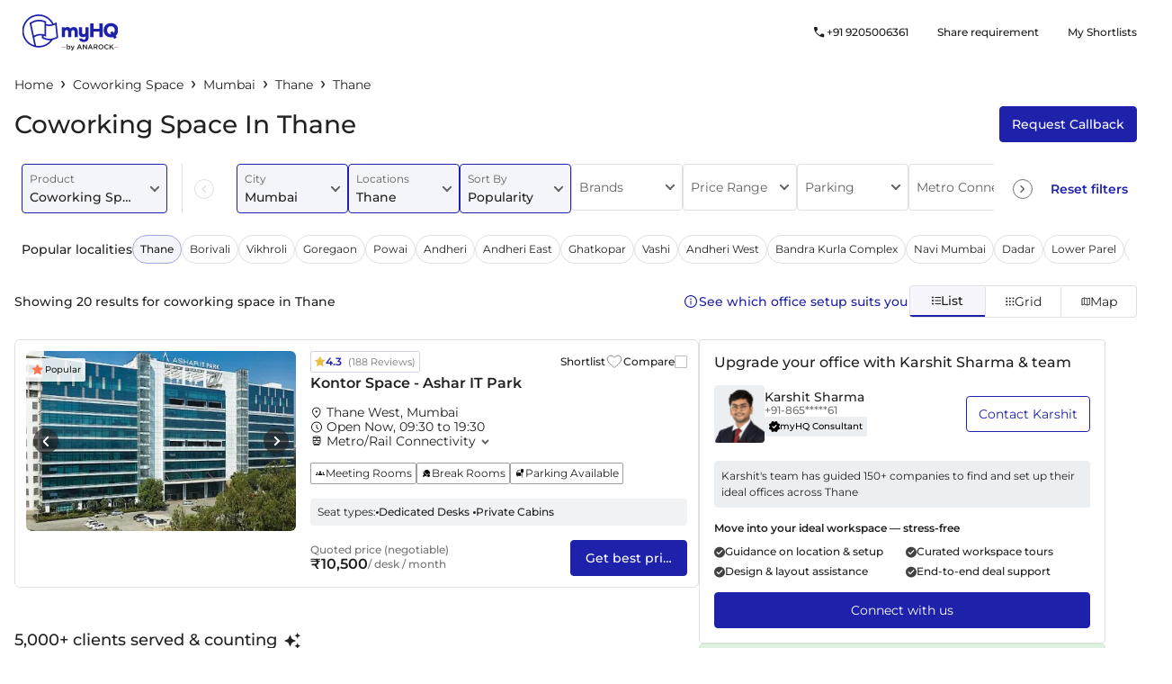

--- FILE ---
content_type: text/html; charset=utf-8
request_url: https://myhq.in/mumbai/dedicated/coworking-space-in-thane-west
body_size: 86912
content:
<!DOCTYPE html><html lang="en"><head><link rel="preconnect" href="https://fonts.gstatic.com" crossorigin="">
        <meta charset="utf-8">
        <meta http-equiv="X-UA-Compatible" content="IE=edge">
        <!-- removing max-scale=1 frm viewport bcz of issue in lighthouse -->
        <meta name="viewport" content="width=device-width, initial-scale=1, viewport-fit=cover">
        <base href="/">
        <meta name="description" content="Explore coworking space in Thane, Mumbai starting from ₹7,000/month near INVC - Apna Family Vaccination Centre. Book your shared office space with myHQ.">
        <meta name="keywords" content="Coworking Space in Thane, Mumbai, Coworking office space in Thane, Mumbai, Coworking Space Thane, Mumbai, Shared Office Space in Thane, Mumbai, Shared Office Space For Rent in Thane, Mumbai, Best coworking space in Thane, Mumbai, Private cabin in Thane, Mumbai, Dedicated desk in Thane, Mumbai, top coworking offices in Thane, Mumbai, coworking space monthly plans Thane, Mumbai, coworking space with private cabins Thane, Mumbai, book coworking space in Thane, Mumbai, coworking space Thane, Mumbai monthly rent">
        <meta name="author" content="myHQ Team">
        <link rel="author" href="https://plus.google.com/b/118415225500000299994" title="myHQ">
        <meta name="fragment" content="!">
        <meta name="robots" content="all">
        <!-- Chrome, Firefox OS and Opera -->
        <meta name="theme-color" content="#1E22AA">
        <!-- Windows Phone -->
        <meta name="msapplication-navbutton-color" content="#1E22AA">
        <!-- iOS Safari -->
        <meta name="apple-mobile-web-app-status-bar-style" content="#1E22AA">
        <meta property="og:locale" content="en_US">
        <meta property="og:type" content="website">
        <meta property="og:title" content="Best Coworking Space in Thane, Mumbai | Affordable Shared Office Spaces">
        <meta property="og:image" content="https://d1s8lxxyjoicqu.cloudfront.net/web/ssr/common/logo/logo-og-default.jpg">
        <meta property="og:image:alt" content="myHQ Logo">
        <meta property="og:description" content="Explore coworking space in Thane, Mumbai starting from ₹7,000/month near INVC - Apna Family Vaccination Centre. Book your shared office space with myHQ.">
        <meta property="og:url" content="https://myhq.in/mumbai/dedicated/coworking-space-in-thane-west">
        <meta property="og:site_name" content="myhq">
        <meta property="fb:app_id" content="172644449817654">
        <meta name="twitter:card" content="summary">
        <meta name="twitter:site" content="@myHQSpace">
        <meta name="twitter:creator" content="@myHQSpace">
        <meta name="twitter:url" content="https://myhq.in/mumbai/dedicated/coworking-space-in-thane-west">
        <meta name="twitter:title" content="Best Coworking Space in Thane, Mumbai | Affordable Shared Office Spaces">
        <meta name="twitter:description" content="Explore coworking space in Thane, Mumbai starting from ₹7,000/month near INVC - Apna Family Vaccination Centre. Book your shared office space with myHQ.">
        <meta name="twitter:image:src" content="https://res.cloudinary.com/myhq/image/upload/web/ssr/common/logo/logo-og-default.png">
        <meta name="twitter:image:alt" content="myHQ Logo">
        <meta name="twitter:domain" content="myhq.in">
        <meta name="google-site-verification" content="X5pAYN_PA2J5XDwxXgiUylNSiGkEsk6KQHu0Fv0plSQ">
        <title ng-bind="title">Best Coworking Space in Thane, Mumbai | Affordable Shared Office Spaces</title>
        <link rel="icon" href="favicon.ico">
        <link rel="preconnect" href="https://fonts.googleapis.com/" crossorigin="">
        <link rel="dns-prefetch" href="https://fonts.googleapis.com/">
        <style>@font-face{font-family:'Montserrat';font-style:normal;font-weight:400;font-display:swap;src:url(https://fonts.gstatic.com/s/montserrat/v31/JTUSjIg1_i6t8kCHKm459WRhyzbi.woff2) format('woff2');unicode-range:U+0460-052F, U+1C80-1C8A, U+20B4, U+2DE0-2DFF, U+A640-A69F, U+FE2E-FE2F;}@font-face{font-family:'Montserrat';font-style:normal;font-weight:400;font-display:swap;src:url(https://fonts.gstatic.com/s/montserrat/v31/JTUSjIg1_i6t8kCHKm459W1hyzbi.woff2) format('woff2');unicode-range:U+0301, U+0400-045F, U+0490-0491, U+04B0-04B1, U+2116;}@font-face{font-family:'Montserrat';font-style:normal;font-weight:400;font-display:swap;src:url(https://fonts.gstatic.com/s/montserrat/v31/JTUSjIg1_i6t8kCHKm459WZhyzbi.woff2) format('woff2');unicode-range:U+0102-0103, U+0110-0111, U+0128-0129, U+0168-0169, U+01A0-01A1, U+01AF-01B0, U+0300-0301, U+0303-0304, U+0308-0309, U+0323, U+0329, U+1EA0-1EF9, U+20AB;}@font-face{font-family:'Montserrat';font-style:normal;font-weight:400;font-display:swap;src:url(https://fonts.gstatic.com/s/montserrat/v31/JTUSjIg1_i6t8kCHKm459Wdhyzbi.woff2) format('woff2');unicode-range:U+0100-02BA, U+02BD-02C5, U+02C7-02CC, U+02CE-02D7, U+02DD-02FF, U+0304, U+0308, U+0329, U+1D00-1DBF, U+1E00-1E9F, U+1EF2-1EFF, U+2020, U+20A0-20AB, U+20AD-20C0, U+2113, U+2C60-2C7F, U+A720-A7FF;}@font-face{font-family:'Montserrat';font-style:normal;font-weight:400;font-display:swap;src:url(https://fonts.gstatic.com/s/montserrat/v31/JTUSjIg1_i6t8kCHKm459Wlhyw.woff2) format('woff2');unicode-range:U+0000-00FF, U+0131, U+0152-0153, U+02BB-02BC, U+02C6, U+02DA, U+02DC, U+0304, U+0308, U+0329, U+2000-206F, U+20AC, U+2122, U+2191, U+2193, U+2212, U+2215, U+FEFF, U+FFFD;}@font-face{font-family:'Montserrat';font-style:normal;font-weight:500;font-display:swap;src:url(https://fonts.gstatic.com/s/montserrat/v31/JTUSjIg1_i6t8kCHKm459WRhyzbi.woff2) format('woff2');unicode-range:U+0460-052F, U+1C80-1C8A, U+20B4, U+2DE0-2DFF, U+A640-A69F, U+FE2E-FE2F;}@font-face{font-family:'Montserrat';font-style:normal;font-weight:500;font-display:swap;src:url(https://fonts.gstatic.com/s/montserrat/v31/JTUSjIg1_i6t8kCHKm459W1hyzbi.woff2) format('woff2');unicode-range:U+0301, U+0400-045F, U+0490-0491, U+04B0-04B1, U+2116;}@font-face{font-family:'Montserrat';font-style:normal;font-weight:500;font-display:swap;src:url(https://fonts.gstatic.com/s/montserrat/v31/JTUSjIg1_i6t8kCHKm459WZhyzbi.woff2) format('woff2');unicode-range:U+0102-0103, U+0110-0111, U+0128-0129, U+0168-0169, U+01A0-01A1, U+01AF-01B0, U+0300-0301, U+0303-0304, U+0308-0309, U+0323, U+0329, U+1EA0-1EF9, U+20AB;}@font-face{font-family:'Montserrat';font-style:normal;font-weight:500;font-display:swap;src:url(https://fonts.gstatic.com/s/montserrat/v31/JTUSjIg1_i6t8kCHKm459Wdhyzbi.woff2) format('woff2');unicode-range:U+0100-02BA, U+02BD-02C5, U+02C7-02CC, U+02CE-02D7, U+02DD-02FF, U+0304, U+0308, U+0329, U+1D00-1DBF, U+1E00-1E9F, U+1EF2-1EFF, U+2020, U+20A0-20AB, U+20AD-20C0, U+2113, U+2C60-2C7F, U+A720-A7FF;}@font-face{font-family:'Montserrat';font-style:normal;font-weight:500;font-display:swap;src:url(https://fonts.gstatic.com/s/montserrat/v31/JTUSjIg1_i6t8kCHKm459Wlhyw.woff2) format('woff2');unicode-range:U+0000-00FF, U+0131, U+0152-0153, U+02BB-02BC, U+02C6, U+02DA, U+02DC, U+0304, U+0308, U+0329, U+2000-206F, U+20AC, U+2122, U+2191, U+2193, U+2212, U+2215, U+FEFF, U+FFFD;}@font-face{font-family:'Montserrat';font-style:normal;font-weight:600;font-display:swap;src:url(https://fonts.gstatic.com/s/montserrat/v31/JTUSjIg1_i6t8kCHKm459WRhyzbi.woff2) format('woff2');unicode-range:U+0460-052F, U+1C80-1C8A, U+20B4, U+2DE0-2DFF, U+A640-A69F, U+FE2E-FE2F;}@font-face{font-family:'Montserrat';font-style:normal;font-weight:600;font-display:swap;src:url(https://fonts.gstatic.com/s/montserrat/v31/JTUSjIg1_i6t8kCHKm459W1hyzbi.woff2) format('woff2');unicode-range:U+0301, U+0400-045F, U+0490-0491, U+04B0-04B1, U+2116;}@font-face{font-family:'Montserrat';font-style:normal;font-weight:600;font-display:swap;src:url(https://fonts.gstatic.com/s/montserrat/v31/JTUSjIg1_i6t8kCHKm459WZhyzbi.woff2) format('woff2');unicode-range:U+0102-0103, U+0110-0111, U+0128-0129, U+0168-0169, U+01A0-01A1, U+01AF-01B0, U+0300-0301, U+0303-0304, U+0308-0309, U+0323, U+0329, U+1EA0-1EF9, U+20AB;}@font-face{font-family:'Montserrat';font-style:normal;font-weight:600;font-display:swap;src:url(https://fonts.gstatic.com/s/montserrat/v31/JTUSjIg1_i6t8kCHKm459Wdhyzbi.woff2) format('woff2');unicode-range:U+0100-02BA, U+02BD-02C5, U+02C7-02CC, U+02CE-02D7, U+02DD-02FF, U+0304, U+0308, U+0329, U+1D00-1DBF, U+1E00-1E9F, U+1EF2-1EFF, U+2020, U+20A0-20AB, U+20AD-20C0, U+2113, U+2C60-2C7F, U+A720-A7FF;}@font-face{font-family:'Montserrat';font-style:normal;font-weight:600;font-display:swap;src:url(https://fonts.gstatic.com/s/montserrat/v31/JTUSjIg1_i6t8kCHKm459Wlhyw.woff2) format('woff2');unicode-range:U+0000-00FF, U+0131, U+0152-0153, U+02BB-02BC, U+02C6, U+02DA, U+02DC, U+0304, U+0308, U+0329, U+2000-206F, U+20AC, U+2122, U+2191, U+2193, U+2212, U+2215, U+FEFF, U+FFFD;}</style>
        <link rel="preconnect" href="https://res.cloudinary.com/" crossorigin="">
        <link rel="dns-prefetch" href="https://res.cloudinary.com/">
        <link rel="preconnect" href="https://d1s8lxxyjoicqu.cloudfront.net/" crossorigin="">
        <link rel="dns-prefetch" href="https://d1s8lxxyjoicqu.cloudfront.net/">
        <link rel="preconnect" href="https://maps.googleapis.com/" crossorigin="">
        <link rel="dns-prefetch" href="https://maps.googleapis.com/">
        <script src="sentry-release.js"></script>
    <link rel="stylesheet" href="styles.b6887b3ecb36b4f5.css"><style ng-app-id="hq-web-ssr">.sticky-banner[_ngcontent-hq-web-ssr-c3235097912]{position:sticky;top:0;z-index:99999}.banner-cont[_ngcontent-hq-web-ssr-c3235097912]{background-color:#1e22aa;color:#fff;padding:12px 16px;position:relative;z-index:1}.banner-cont[_ngcontent-hq-web-ssr-c3235097912]   .close-icon-cont[_ngcontent-hq-web-ssr-c3235097912]{position:absolute;padding:8px;right:0;top:4px;line-height:0}.banner-cont[_ngcontent-hq-web-ssr-c3235097912]   .left-sec-cont[_ngcontent-hq-web-ssr-c3235097912]   .heading-cont[_ngcontent-hq-web-ssr-c3235097912]{margin-bottom:8px}.banner-cont[_ngcontent-hq-web-ssr-c3235097912]   .left-sec-cont[_ngcontent-hq-web-ssr-c3235097912]   .heading-cont[_ngcontent-hq-web-ssr-c3235097912]   h5[_ngcontent-hq-web-ssr-c3235097912]{font-size:12px;font-weight:500;line-height:12px}.banner-cont[_ngcontent-hq-web-ssr-c3235097912]   .left-sec-cont[_ngcontent-hq-web-ssr-c3235097912]   .desc-cont[_ngcontent-hq-web-ssr-c3235097912]   p[_ngcontent-hq-web-ssr-c3235097912]{font-size:10px;font-weight:400;line-height:10px}.banner-cont[_ngcontent-hq-web-ssr-c3235097912]   .right-sec-cont[_ngcontent-hq-web-ssr-c3235097912]{margin-right:24px}.banner-cont[_ngcontent-hq-web-ssr-c3235097912]   .right-sec-cont[_ngcontent-hq-web-ssr-c3235097912]   .button-cont[_ngcontent-hq-web-ssr-c3235097912]{padding:8px 24px;background-color:#fff;color:#1e22aa;font-weight:600;border-radius:24px;font-size:14px}</style><style ng-app-id="hq-web-ssr">a[_ngcontent-hq-web-ssr-c1682052553]{text-decoration:none;color:unset}.menu-with-link-cont[_ngcontent-hq-web-ssr-c1682052553]{padding:12px 16px}.menu-with-link-btn-cont[_ngcontent-hq-web-ssr-c1682052553]{margin:12px 16px;background-color:#1e22aa;color:#fff;padding:12px;font-size:12px;text-align:center;border-radius:2px;cursor:pointer}.menu-link-btn-cont[_ngcontent-hq-web-ssr-c1682052553]   .icon-cont[_ngcontent-hq-web-ssr-c1682052553]{margin-left:8px}.menu-with-link-btn-clickable-cont[_ngcontent-hq-web-ssr-c1682052553]   .menu-icon[_ngcontent-hq-web-ssr-c1682052553]{margin-right:8px}.title[_ngcontent-hq-web-ssr-c1682052553]{font-size:12px;font-weight:500}.desc[_ngcontent-hq-web-ssr-c1682052553]{font-size:12px;color:#90a4ae}.header-cont[_ngcontent-hq-web-ssr-c1682052553]{padding:16px 0}.header-cont[_ngcontent-hq-web-ssr-c1682052553]   .icon-cont[_ngcontent-hq-web-ssr-c1682052553]{margin-right:16px}.header-cont[_ngcontent-hq-web-ssr-c1682052553]   .icon-cont[_ngcontent-hq-web-ssr-c1682052553]   .svg-cont[_ngcontent-hq-web-ssr-c1682052553]{width:24px;max-width:24px;max-height:24px}.header-cont[_ngcontent-hq-web-ssr-c1682052553]   .icon-cont[_ngcontent-hq-web-ssr-c1682052553]   .svg-cont.close-icon-cont[_ngcontent-hq-web-ssr-c1682052553]{padding-left:3px;padding-right:3px;width:24px;max-width:24px}.header-cont[_ngcontent-hq-web-ssr-c1682052553]   .logo-cont[_ngcontent-hq-web-ssr-c1682052553]{min-width:124px;max-width:124px;height:40px}.header-cont[_ngcontent-hq-web-ssr-c1682052553]   .logo-cont[_ngcontent-hq-web-ssr-c1682052553]   .icon[_ngcontent-hq-web-ssr-c1682052553]{width:100%;max-height:24px}.header-cont[_ngcontent-hq-web-ssr-c1682052553]   .search-icon[_ngcontent-hq-web-ssr-c1682052553]{padding-left:16px}.header-cont[_ngcontent-hq-web-ssr-c1682052553]   .search-icon[_ngcontent-hq-web-ssr-c1682052553]   img[_ngcontent-hq-web-ssr-c1682052553]{width:16px}.header-cont[_ngcontent-hq-web-ssr-c1682052553]   .menu-cont[_ngcontent-hq-web-ssr-c1682052553]   .menu-list-item[_ngcontent-hq-web-ssr-c1682052553]:last-child   .menu-with-link-cont[_ngcontent-hq-web-ssr-c1682052553]{margin-right:0}.header-modal-cont[_ngcontent-hq-web-ssr-c1682052553]{width:100vw;min-width:100vw;height:inherit;background-color:#fff;overflow-y:auto}.selected[_ngcontent-hq-web-ssr-c1682052553]{color:#1e22aa}.header-container[_ngcontent-hq-web-ssr-c1682052553]{min-height:56px}.animated-header[_ngcontent-hq-web-ssr-c1682052553]{background-color:#fff;top:53px;width:100%;z-index:9;transition:position .3s}.animated-header[_ngcontent-hq-web-ssr-c1682052553]   .show-search-in-sticky[_ngcontent-hq-web-ssr-c1682052553]   app-header-search[_ngcontent-hq-web-ssr-c1682052553], .animated-header[_ngcontent-hq-web-ssr-c1682052553]   .show-search-in-sticky[_ngcontent-hq-web-ssr-c1682052553]   app-search[_ngcontent-hq-web-ssr-c1682052553]{display:none!important}.animated-header[_ngcontent-hq-web-ssr-c1682052553]   .show-search-in-sticky[_ngcontent-hq-web-ssr-c1682052553]   app-header-search[_ngcontent-hq-web-ssr-c1682052553], .animated-header[_ngcontent-hq-web-ssr-c1682052553]   .show-search-in-sticky[_ngcontent-hq-web-ssr-c1682052553]   app-search[_ngcontent-hq-web-ssr-c1682052553]{display:block!important}.animated-header.search-active[_ngcontent-hq-web-ssr-c1682052553]{top:0!important}.animated-header.top-0[_ngcontent-hq-web-ssr-c1682052553]{top:0}.tag[_ngcontent-hq-web-ssr-c1682052553]{font-size:10px;color:#fff;padding:2px 8px;margin-left:4px;font-weight:500;background-color:#368b41;border-radius:2px}.tag-grey[_ngcontent-hq-web-ssr-c1682052553]{font-size:12px;color:#90a4ae;margin-left:2px}.header-search-bar-cont[_ngcontent-hq-web-ssr-c1682052553]{margin:0 24px;flex-grow:1}@media only screen and (min-width : 1024px){.header-container[_ngcontent-hq-web-ssr-c1682052553]{min-height:74px}.header-cont[_ngcontent-hq-web-ssr-c1682052553]{padding:16px 0}.header-cont[_ngcontent-hq-web-ssr-c1682052553]   .logo-city-cont[_ngcontent-hq-web-ssr-c1682052553]{flex-grow:1}.header-cont[_ngcontent-hq-web-ssr-c1682052553]   .logo-city-cont[_ngcontent-hq-web-ssr-c1682052553]   .city-cont[_ngcontent-hq-web-ssr-c1682052553]{margin-left:32px}.header-cont[_ngcontent-hq-web-ssr-c1682052553]   .logo-city-cont[_ngcontent-hq-web-ssr-c1682052553]   .logo-cont[_ngcontent-hq-web-ssr-c1682052553]{margin-left:unset}.header-cont[_ngcontent-hq-web-ssr-c1682052553]   .header-search-bar-cont[_ngcontent-hq-web-ssr-c1682052553]{height:36px}.menu-with-link-cont[_ngcontent-hq-web-ssr-c1682052553]{margin:0 16px;padding:unset}.menu-with-link-cont[_ngcontent-hq-web-ssr-c1682052553]   .menu-icon[_ngcontent-hq-web-ssr-c1682052553]{display:none}.menu-with-link-btn-cont[_ngcontent-hq-web-ssr-c1682052553]{margin:0 16px;padding:12px 16px;width:max-content}}</style><style ng-app-id="hq-web-ssr">@charset "UTF-8";.title[_ngcontent-hq-web-ssr-c2175320685]{font-size:16px;font-weight:500;color:#1e22aa}.title-cont[_ngcontent-hq-web-ssr-c2175320685]{margin-bottom:24px}.primary-footer[_ngcontent-hq-web-ssr-c2175320685]{background-color:#fafafa;padding-top:16px}.primary-footer[_ngcontent-hq-web-ssr-c2175320685]   .footer[_ngcontent-hq-web-ssr-c2175320685], .primary-footer[_ngcontent-hq-web-ssr-c2175320685]   .footer[_ngcontent-hq-web-ssr-c2175320685]   .products[_ngcontent-hq-web-ssr-c2175320685]{flex-direction:column}.primary-footer[_ngcontent-hq-web-ssr-c2175320685]   .footer[_ngcontent-hq-web-ssr-c2175320685]   .products[_ngcontent-hq-web-ssr-c2175320685]   .section[_ngcontent-hq-web-ssr-c2175320685]{margin:16px 0}.primary-footer[_ngcontent-hq-web-ssr-c2175320685]   .footer[_ngcontent-hq-web-ssr-c2175320685]   .products[_ngcontent-hq-web-ssr-c2175320685]   .section[_ngcontent-hq-web-ssr-c2175320685]   .logo-cont[_ngcontent-hq-web-ssr-c2175320685]{min-width:124px;max-width:124px;width:124px;min-height:40px;max-height:40px;height:40px;margin-bottom:24px}.primary-footer[_ngcontent-hq-web-ssr-c2175320685]   .footer[_ngcontent-hq-web-ssr-c2175320685]   .products[_ngcontent-hq-web-ssr-c2175320685]   .section[_ngcontent-hq-web-ssr-c2175320685]   .list[_ngcontent-hq-web-ssr-c2175320685]{flex-wrap:wrap}.primary-footer[_ngcontent-hq-web-ssr-c2175320685]   .footer[_ngcontent-hq-web-ssr-c2175320685]   .products[_ngcontent-hq-web-ssr-c2175320685]   .section[_ngcontent-hq-web-ssr-c2175320685]   .list[_ngcontent-hq-web-ssr-c2175320685]   .item-container[_ngcontent-hq-web-ssr-c2175320685]{margin-right:16px;margin-bottom:8px}.primary-footer[_ngcontent-hq-web-ssr-c2175320685]   .footer[_ngcontent-hq-web-ssr-c2175320685]   .products[_ngcontent-hq-web-ssr-c2175320685]   .section[_ngcontent-hq-web-ssr-c2175320685]   .list[_ngcontent-hq-web-ssr-c2175320685]   .item-container[_ngcontent-hq-web-ssr-c2175320685]   .item[_ngcontent-hq-web-ssr-c2175320685]{font-size:14px;text-decoration:none;color:#093243}.primary-footer[_ngcontent-hq-web-ssr-c2175320685]   .footer[_ngcontent-hq-web-ssr-c2175320685]   .products[_ngcontent-hq-web-ssr-c2175320685]   .section[_ngcontent-hq-web-ssr-c2175320685]   .list[_ngcontent-hq-web-ssr-c2175320685]   .item-container[_ngcontent-hq-web-ssr-c2175320685]   .tag[_ngcontent-hq-web-ssr-c2175320685]{font-size:10px;color:#fff;background-color:#1e22aa;padding:2px 8px;height:16px;margin-left:4px}.primary-footer[_ngcontent-hq-web-ssr-c2175320685]   .footer[_ngcontent-hq-web-ssr-c2175320685]   .products[_ngcontent-hq-web-ssr-c2175320685]   .section[_ngcontent-hq-web-ssr-c2175320685]   .list[_ngcontent-hq-web-ssr-c2175320685]   .item-container[_ngcontent-hq-web-ssr-c2175320685]   .tag-grey[_ngcontent-hq-web-ssr-c2175320685]{font-size:12px;margin-left:2px;color:#90a4ae}.primary-footer[_ngcontent-hq-web-ssr-c2175320685]   .footer[_ngcontent-hq-web-ssr-c2175320685]   .communication[_ngcontent-hq-web-ssr-c2175320685]{margin:16px 0}.primary-footer[_ngcontent-hq-web-ssr-c2175320685]   .footer[_ngcontent-hq-web-ssr-c2175320685]   .communication[_ngcontent-hq-web-ssr-c2175320685]   .contacts[_ngcontent-hq-web-ssr-c2175320685]{flex-direction:column}.primary-footer[_ngcontent-hq-web-ssr-c2175320685]   .footer[_ngcontent-hq-web-ssr-c2175320685]   .communication[_ngcontent-hq-web-ssr-c2175320685]   .contacts[_ngcontent-hq-web-ssr-c2175320685]   .contact[_ngcontent-hq-web-ssr-c2175320685]{margin-bottom:8px}.primary-footer[_ngcontent-hq-web-ssr-c2175320685]   .footer[_ngcontent-hq-web-ssr-c2175320685]   .communication[_ngcontent-hq-web-ssr-c2175320685]   .contacts[_ngcontent-hq-web-ssr-c2175320685]   .contact[_ngcontent-hq-web-ssr-c2175320685]   .contact-icon-cont[_ngcontent-hq-web-ssr-c2175320685]{margin-right:4px;height:21px}.primary-footer[_ngcontent-hq-web-ssr-c2175320685]   .footer[_ngcontent-hq-web-ssr-c2175320685]   .communication[_ngcontent-hq-web-ssr-c2175320685]   .contacts[_ngcontent-hq-web-ssr-c2175320685]   .contact[_ngcontent-hq-web-ssr-c2175320685]   .contact-icon-cont[_ngcontent-hq-web-ssr-c2175320685]   .svg-cont[_ngcontent-hq-web-ssr-c2175320685]{width:14px;height:14px}.primary-footer[_ngcontent-hq-web-ssr-c2175320685]   .footer[_ngcontent-hq-web-ssr-c2175320685]   .communication[_ngcontent-hq-web-ssr-c2175320685]   .contacts[_ngcontent-hq-web-ssr-c2175320685]   .contact[_ngcontent-hq-web-ssr-c2175320685]   .text[_ngcontent-hq-web-ssr-c2175320685]{text-decoration:none;color:#093243;font-size:14px;font-weight:500}.primary-footer[_ngcontent-hq-web-ssr-c2175320685]   hr[_ngcontent-hq-web-ssr-c2175320685]{border-top:1px solid #cfd8dc}.primary-footer[_ngcontent-hq-web-ssr-c2175320685]   .external-links[_ngcontent-hq-web-ssr-c2175320685]{flex-direction:column-reverse;gap:24px;color:#093243;font-size:14px;padding-bottom:16px}.primary-footer[_ngcontent-hq-web-ssr-c2175320685]   .external-links[_ngcontent-hq-web-ssr-c2175320685]   .text[_ngcontent-hq-web-ssr-c2175320685]{margin-right:16px}.primary-footer[_ngcontent-hq-web-ssr-c2175320685]   .external-links[_ngcontent-hq-web-ssr-c2175320685]   .icon[_ngcontent-hq-web-ssr-c2175320685]{margin-left:16px}.primary-footer[_ngcontent-hq-web-ssr-c2175320685]   .external-links[_ngcontent-hq-web-ssr-c2175320685]   .contact-link-icon-cont[_ngcontent-hq-web-ssr-c2175320685]{min-width:18px;max-width:18px;width:18px;min-height:18px;max-height:18px;height:18px;margin-left:16px}.primary-footer[_ngcontent-hq-web-ssr-c2175320685]   .external-links[_ngcontent-hq-web-ssr-c2175320685]   .app-download-link-cont[_ngcontent-hq-web-ssr-c2175320685]{margin-left:16px}.primary-footer[_ngcontent-hq-web-ssr-c2175320685]   .external-links[_ngcontent-hq-web-ssr-c2175320685]   .app-download-image-cont[_ngcontent-hq-web-ssr-c2175320685]{min-width:108px;max-width:108px;width:108px;min-height:32px;max-height:32px;height:32px}.primary-footer[_ngcontent-hq-web-ssr-c2175320685]   .anarock-logo-container[_ngcontent-hq-web-ssr-c2175320685]   .logo[_ngcontent-hq-web-ssr-c2175320685]{height:15px;width:8px;max-height:15px;margin-right:4px}.primary-footer[_ngcontent-hq-web-ssr-c2175320685]   .anarock-logo-container[_ngcontent-hq-web-ssr-c2175320685]   .label[_ngcontent-hq-web-ssr-c2175320685]{font-weight:500;font-size:14px;line-height:16px;color:#212121;margin-right:16px}.primary-footer[_ngcontent-hq-web-ssr-c2175320685]   .anarock-logo-container[_ngcontent-hq-web-ssr-c2175320685]   .anarock-logo[_ngcontent-hq-web-ssr-c2175320685]{height:22px}.secondary-footer[_ngcontent-hq-web-ssr-c2175320685]{background-color:#cfd8dc;padding-top:16px;padding-bottom:16px}.secondary-footer.primary-footer-colour[_ngcontent-hq-web-ssr-c2175320685]{background-color:#e7ebed}.secondary-footer[_ngcontent-hq-web-ssr-c2175320685]   .popular-workspaces[_ngcontent-hq-web-ssr-c2175320685]{margin-bottom:24px}.secondary-footer[_ngcontent-hq-web-ssr-c2175320685]   .popular-workspaces[_ngcontent-hq-web-ssr-c2175320685]   .workspace[_ngcontent-hq-web-ssr-c2175320685]{font-size:12px}.secondary-footer[_ngcontent-hq-web-ssr-c2175320685]   .popular-workspaces[_ngcontent-hq-web-ssr-c2175320685]   .workspace[_ngcontent-hq-web-ssr-c2175320685]   .title[_ngcontent-hq-web-ssr-c2175320685]{font-size:14px;color:#093243;font-weight:500;margin-bottom:2px}.secondary-footer[_ngcontent-hq-web-ssr-c2175320685]   .popular-workspaces[_ngcontent-hq-web-ssr-c2175320685]   .workspace[_ngcontent-hq-web-ssr-c2175320685]   .list[_ngcontent-hq-web-ssr-c2175320685]{margin-bottom:16px;line-height:1.8}.secondary-footer[_ngcontent-hq-web-ssr-c2175320685]   .popular-workspaces[_ngcontent-hq-web-ssr-c2175320685]   .workspace[_ngcontent-hq-web-ssr-c2175320685]   .list[_ngcontent-hq-web-ssr-c2175320685]   .list-horizontal[_ngcontent-hq-web-ssr-c2175320685]{margin:unset;padding:unset}.secondary-footer[_ngcontent-hq-web-ssr-c2175320685]   .popular-workspaces[_ngcontent-hq-web-ssr-c2175320685]   .workspace[_ngcontent-hq-web-ssr-c2175320685]   .list[_ngcontent-hq-web-ssr-c2175320685]   .list-horizontal[_ngcontent-hq-web-ssr-c2175320685]   li[_ngcontent-hq-web-ssr-c2175320685]{display:inline}.secondary-footer[_ngcontent-hq-web-ssr-c2175320685]   .popular-workspaces[_ngcontent-hq-web-ssr-c2175320685]   .workspace[_ngcontent-hq-web-ssr-c2175320685]   .list[_ngcontent-hq-web-ssr-c2175320685]   .list-horizontal[_ngcontent-hq-web-ssr-c2175320685]   li[_ngcontent-hq-web-ssr-c2175320685]   .item[_ngcontent-hq-web-ssr-c2175320685]{text-decoration:none;color:#093243}.secondary-footer[_ngcontent-hq-web-ssr-c2175320685]   .popular-workspaces[_ngcontent-hq-web-ssr-c2175320685]   .workspace[_ngcontent-hq-web-ssr-c2175320685]   .list[_ngcontent-hq-web-ssr-c2175320685]   .list-horizontal[_ngcontent-hq-web-ssr-c2175320685]   li[_ngcontent-hq-web-ssr-c2175320685]:before{content:"\a0\2022\a0\a0";color:#212121;font-size:12px}.secondary-footer[_ngcontent-hq-web-ssr-c2175320685]   .popular-workspaces[_ngcontent-hq-web-ssr-c2175320685]   .workspace[_ngcontent-hq-web-ssr-c2175320685]   .list[_ngcontent-hq-web-ssr-c2175320685]   .list-horizontal[_ngcontent-hq-web-ssr-c2175320685]   li[_ngcontent-hq-web-ssr-c2175320685]:first-child:before{content:""}.secondary-footer[_ngcontent-hq-web-ssr-c2175320685]   .about-myhq[_ngcontent-hq-web-ssr-c2175320685]   .logo-cont[_ngcontent-hq-web-ssr-c2175320685]{min-width:104px;max-width:104px;width:104px;min-height:40px;max-height:40px;height:40px;height:32px;max-width:152px}.secondary-footer[_ngcontent-hq-web-ssr-c2175320685]   .about-myhq[_ngcontent-hq-web-ssr-c2175320685]   .logo-cont[_ngcontent-hq-web-ssr-c2175320685]   .image-cover[_ngcontent-hq-web-ssr-c2175320685]{object-fit:unset}.secondary-footer[_ngcontent-hq-web-ssr-c2175320685]   .about-myhq[_ngcontent-hq-web-ssr-c2175320685]   .text[_ngcontent-hq-web-ssr-c2175320685]{font-size:12px;margin:16px 0}.secondary-footer[_ngcontent-hq-web-ssr-c2175320685]   hr[_ngcontent-hq-web-ssr-c2175320685]{border-top:1px solid #90a4ae;margin-top:0;margin-bottom:0}.secondary-footer[_ngcontent-hq-web-ssr-c2175320685]   .copyright[_ngcontent-hq-web-ssr-c2175320685]{margin-top:16px;font-size:12px;color:#212121}.cms-metadata-container[_ngcontent-hq-web-ssr-c2175320685]{padding-top:0}@media only screen and (min-width : 1024px){.primary-footer[_ngcontent-hq-web-ssr-c2175320685]{padding-top:48px}.primary-footer[_ngcontent-hq-web-ssr-c2175320685]   .footer[_ngcontent-hq-web-ssr-c2175320685]{flex-direction:row;justify-content:space-between}.primary-footer[_ngcontent-hq-web-ssr-c2175320685]   .footer[_ngcontent-hq-web-ssr-c2175320685]   .products[_ngcontent-hq-web-ssr-c2175320685]{flex:4;flex-direction:row}.primary-footer[_ngcontent-hq-web-ssr-c2175320685]   .footer[_ngcontent-hq-web-ssr-c2175320685]   .products[_ngcontent-hq-web-ssr-c2175320685]   .section[_ngcontent-hq-web-ssr-c2175320685]{margin:0 16px 0 0}.primary-footer[_ngcontent-hq-web-ssr-c2175320685]   .footer[_ngcontent-hq-web-ssr-c2175320685]   .products[_ngcontent-hq-web-ssr-c2175320685]   .section[_ngcontent-hq-web-ssr-c2175320685]   .list[_ngcontent-hq-web-ssr-c2175320685]{flex-direction:column}.primary-footer[_ngcontent-hq-web-ssr-c2175320685]   .footer[_ngcontent-hq-web-ssr-c2175320685]   .communication[_ngcontent-hq-web-ssr-c2175320685]{margin:unset;flex:2}.primary-footer[_ngcontent-hq-web-ssr-c2175320685]   .footer[_ngcontent-hq-web-ssr-c2175320685]   .communication[_ngcontent-hq-web-ssr-c2175320685]   .contacts[_ngcontent-hq-web-ssr-c2175320685]{flex-direction:row}.primary-footer[_ngcontent-hq-web-ssr-c2175320685]   .footer[_ngcontent-hq-web-ssr-c2175320685]   .communication[_ngcontent-hq-web-ssr-c2175320685]   .contacts[_ngcontent-hq-web-ssr-c2175320685]   .contact[_ngcontent-hq-web-ssr-c2175320685]{margin-right:32px}.primary-footer[_ngcontent-hq-web-ssr-c2175320685]   .external-links[_ngcontent-hq-web-ssr-c2175320685]{flex-direction:row}.secondary-footer[_ngcontent-hq-web-ssr-c2175320685]{padding-top:32px;padding-bottom:16px}.secondary-footer[_ngcontent-hq-web-ssr-c2175320685]   .popular-workspaces[_ngcontent-hq-web-ssr-c2175320685]{margin-bottom:32px}.secondary-footer[_ngcontent-hq-web-ssr-c2175320685]   .popular-workspaces[_ngcontent-hq-web-ssr-c2175320685]   .workspace[_ngcontent-hq-web-ssr-c2175320685]{font-size:14px}.secondary-footer[_ngcontent-hq-web-ssr-c2175320685]   .popular-workspaces[_ngcontent-hq-web-ssr-c2175320685]   .workspace[_ngcontent-hq-web-ssr-c2175320685]   .title[_ngcontent-hq-web-ssr-c2175320685]{font-size:16px;margin-bottom:4px}.secondary-footer[_ngcontent-hq-web-ssr-c2175320685]   .popular-workspaces[_ngcontent-hq-web-ssr-c2175320685]   .workspace[_ngcontent-hq-web-ssr-c2175320685]   .list[_ngcontent-hq-web-ssr-c2175320685]{margin-bottom:24px;font-size:12px}.secondary-footer[_ngcontent-hq-web-ssr-c2175320685]   .about-myhq[_ngcontent-hq-web-ssr-c2175320685]   .text[_ngcontent-hq-web-ssr-c2175320685]{font-size:14px;margin-top:8px;margin-bottom:24px}.secondary-footer[_ngcontent-hq-web-ssr-c2175320685]   .copyright[_ngcontent-hq-web-ssr-c2175320685]{margin-top:24px;font-size:14px}}</style><style ng-app-id="hq-web-ssr">.search-filter-cont__filters-wrapper.sticky[_ngcontent-hq-web-ssr-c1202881556]{position:fixed;background-color:#fff;padding:16px;box-shadow:0 4px 4px -4px #00000029,0 4px 4px -4px #0000003b}.search-filter-cont__filters[_ngcontent-hq-web-ssr-c1202881556]   app-filters[_ngcontent-hq-web-ssr-c1202881556]{min-width:0}.divider-container[_ngcontent-hq-web-ssr-c1202881556]{height:1px;margin-top:16px;margin-left:-16px;margin-right:-16px;background-color:#e0e0e0}.workspace-list-container[_ngcontent-hq-web-ssr-c1202881556]   .workspace-list-content[_ngcontent-hq-web-ssr-c1202881556]   .sub-heading-cont__sub-heading-shimmer[_ngcontent-hq-web-ssr-c1202881556]{height:15px;width:40%;background-color:#eceff1}.workspace-list-container.side-view-enabled[_ngcontent-hq-web-ssr-c1202881556]   .workspace-list-content[_ngcontent-hq-web-ssr-c1202881556]   .search-filter-cont[_ngcontent-hq-web-ssr-c1202881556]{padding:8px 12px;margin-inline:-16px}.workspace-list-container.side-view-enabled[_ngcontent-hq-web-ssr-c1202881556]   .workspace-list-content[_ngcontent-hq-web-ssr-c1202881556]   .mobile-view-container__map-view-btn[_ngcontent-hq-web-ssr-c1202881556]{right:0;z-index:9}.workspace-list-container.side-view-enabled[_ngcontent-hq-web-ssr-c1202881556]   .workspace-list-content[_ngcontent-hq-web-ssr-c1202881556]   .mobile-view-container__mob-map-container[_ngcontent-hq-web-ssr-c1202881556]{height:100vh;width:100vw;top:0;z-index:-1}.workspace-list-container.side-view-enabled[_ngcontent-hq-web-ssr-c1202881556]   .workspace-list-content[_ngcontent-hq-web-ssr-c1202881556]   .mobile-view-container__marker-carousel[_ngcontent-hq-web-ssr-c1202881556], .workspace-list-container.side-view-enabled[_ngcontent-hq-web-ssr-c1202881556]   .workspace-list-content[_ngcontent-hq-web-ssr-c1202881556]   .mobile-view-container__marker-carousel-shimmer[_ngcontent-hq-web-ssr-c1202881556]{left:0;bottom:12px}.workspace-list-container.side-view-enabled[_ngcontent-hq-web-ssr-c1202881556]   .workspace-list-content[_ngcontent-hq-web-ssr-c1202881556]   .map-toggle-btn[_ngcontent-hq-web-ssr-c1202881556]{padding:12px 8px;margin-left:0}.form-modal[_ngcontent-hq-web-ssr-c1202881556]{height:100vh}.form-modal__close-modal[_ngcontent-hq-web-ssr-c1202881556]{top:24px;right:24px}.map-request-callback-cta[_ngcontent-hq-web-ssr-c1202881556]{position:absolute;bottom:24px;right:60px}.ideal-solution-container[_ngcontent-hq-web-ssr-c1202881556]{z-index:9999}@media only screen and (min-width : 1024px){.search-filter-cont__filters-wrapper.sticky[_ngcontent-hq-web-ssr-c1202881556]{padding:12px 0}.workspace-list-container[_ngcontent-hq-web-ssr-c1202881556]   .workspace-list-content__list-container__workspace-listing[_ngcontent-hq-web-ssr-c1202881556]   .workspace-listing-cards-cont[_ngcontent-hq-web-ssr-c1202881556]{display:grid;grid-template-columns:repeat(2,calc(50% - 12px));grid-column-gap:24px}.workspace-list-container[_ngcontent-hq-web-ssr-c1202881556]   .workspace-list-content__list-container__workspace-listing[_ngcontent-hq-web-ssr-c1202881556]   .workspace-listing-cards-cont__full-width-card[_ngcontent-hq-web-ssr-c1202881556]{grid-column:1/3}.workspace-list-container[_ngcontent-hq-web-ssr-c1202881556]   .workspace-list-content[_ngcontent-hq-web-ssr-c1202881556]   .map-container[_ngcontent-hq-web-ssr-c1202881556]{height:calc(100vh - 106px);width:100%;max-width:465px;top:106px}.workspace-list-container.side-view-enabled[_ngcontent-hq-web-ssr-c1202881556]   .workspace-list-content[_ngcontent-hq-web-ssr-c1202881556]   .search-filter-cont[_ngcontent-hq-web-ssr-c1202881556]{padding:0 8px;margin-inline:-8px}.workspace-list-container.side-view-enabled[_ngcontent-hq-web-ssr-c1202881556]   .workspace-list-content__list-container__workspace-listing[_ngcontent-hq-web-ssr-c1202881556]{width:61%}.workspace-list-container.side-view-enabled[_ngcontent-hq-web-ssr-c1202881556]   .workspace-list-content__list-container__workspace-listing[_ngcontent-hq-web-ssr-c1202881556]   .workspace-listing-cards-cont[_ngcontent-hq-web-ssr-c1202881556]{display:block}.workspace-list-container.side-view-enabled[_ngcontent-hq-web-ssr-c1202881556]   .workspace-list-content[_ngcontent-hq-web-ssr-c1202881556]   .map-toggle-btn[_ngcontent-hq-web-ssr-c1202881556]{padding:0}.form-modal[_ngcontent-hq-web-ssr-c1202881556]{max-width:560px;height:auto}.modal-container[_ngcontent-hq-web-ssr-c1202881556]{max-width:520px}.side-view-container[_ngcontent-hq-web-ssr-c1202881556]{width:100%;max-width:452px;position:sticky;top:124px}.side-view-container__listing[_ngcontent-hq-web-ssr-c1202881556]{height:100%;margin-bottom:86px}.side-view-container__map[_ngcontent-hq-web-ssr-c1202881556]{height:calc(100vh - 106px)}.side-view-container[_ngcontent-hq-web-ssr-c1202881556]   app-map-view[_ngcontent-hq-web-ssr-c1202881556]{width:100%}.contact-expert-shimmer[_ngcontent-hq-web-ssr-c1202881556]{height:307px}}.map-toggle-btn[_ngcontent-hq-web-ssr-c1202881556]{margin-left:12px;white-space:nowrap}.map-toggle-btn[_ngcontent-hq-web-ssr-c1202881556]   app-toggle-button[_ngcontent-hq-web-ssr-c1202881556]{height:8px}.map-toggle-btn__label.active[_ngcontent-hq-web-ssr-c1202881556]{color:#212121}</style><link rel="canonical" href="https://myhq.in/mumbai/dedicated/coworking-space-in-thane-west"><style ng-app-id="hq-web-ssr">.btn[_ngcontent-hq-web-ssr-c3857428999]{width:100%;position:relative;padding:0 12px;font-size:14px;line-height:16px;border-radius:4px;min-height:40px}.btn[_ngcontent-hq-web-ssr-c3857428999]   button[_ngcontent-hq-web-ssr-c3857428999]   app-loaders[_ngcontent-hq-web-ssr-c3857428999]{height:16px}.btn.padding-icon-left[_ngcontent-hq-web-ssr-c3857428999]{padding-left:24px!important}.btn.padding-icon-right[_ngcontent-hq-web-ssr-c3857428999]{padding-right:16px!important}button[_ngcontent-hq-web-ssr-c3857428999]   app-loaders[_ngcontent-hq-web-ssr-c3857428999]{height:24px}.mob-sticky-bottom[_ngcontent-hq-web-ssr-c3857428999]{position:fixed;left:0;bottom:0;right:0;min-height:56px;z-index:9;background-color:#fff;padding:12px;padding-bottom:calc(12px + env(safe-area-inset-bottom));border:0;box-shadow:0 2px 20px #dddeee99}.btn-primary[_ngcontent-hq-web-ssr-c3857428999]{color:#fff;background-color:#1e22aa;border-color:#1e22aa}.btn-primary[_ngcontent-hq-web-ssr-c3857428999]:not(:disabled):not(.disabled):active{color:#fff;background-color:#1e22aa;border-color:#1e22aa}.btn-primary.disable-btn[_ngcontent-hq-web-ssr-c3857428999]{cursor:not-allowed;opacity:1;border-color:#6d7da8;background:#6d7da8;color:#ffffff80}.btn-primary.disable-btn[_ngcontent-hq-web-ssr-c3857428999]:focus, .btn-primary.disable-btn[_ngcontent-hq-web-ssr-c3857428999]:active{background:#6d7da8!important;border-color:#6d7da8!important;color:#ffffff80!important}.btn-primary.disable-btn[_ngcontent-hq-web-ssr-c3857428999]   .icon-container[_ngcontent-hq-web-ssr-c3857428999]{opacity:.5}.btn-green[_ngcontent-hq-web-ssr-c3857428999]{color:#fff;background-color:#25d366}.btn-green[_ngcontent-hq-web-ssr-c3857428999]:not(:disabled):not(.disabled):active{color:#fff;background-color:#25d366}.btn-green.disable-btn[_ngcontent-hq-web-ssr-c3857428999]{cursor:not-allowed;opacity:.5}.btn-outline-primary[_ngcontent-hq-web-ssr-c3857428999]{background-color:#fff;color:#1e22aa;border-color:#1e22aa}.btn-outline-primary[_ngcontent-hq-web-ssr-c3857428999]:active{background:#1e22aa;color:#fff}.btn-light[_ngcontent-hq-web-ssr-c3857428999]{color:#1e22aa;background-color:#fff}.btn-outline-primary[_ngcontent-hq-web-ssr-c3857428999]{border:1px solid #1e22aa}.btn-dark[_ngcontent-hq-web-ssr-c3857428999]{color:#fff;background-color:#455a64}.btn-grey[_ngcontent-hq-web-ssr-c3857428999]{color:#212121;background-color:#f4f4f4}.btn-link[_ngcontent-hq-web-ssr-c3857428999]{text-align:left;text-decoration:none;color:#1e22aa;min-height:unset!important;padding:unset!important}.btn-link[_ngcontent-hq-web-ssr-c3857428999]:disabled{cursor:not-allowed;color:#a7b1cb}.btn-link[_ngcontent-hq-web-ssr-c3857428999]:disabled   .icon[_ngcontent-hq-web-ssr-c3857428999]{filter:grayscale(100%)}.btn-outline-green[_ngcontent-hq-web-ssr-c3857428999]{border:1px solid #08753f;color:#08753f}.btn-outline-green[_ngcontent-hq-web-ssr-c3857428999]:active{color:#fff;background-color:#08753f}.icon[_ngcontent-hq-web-ssr-c3857428999]{position:absolute;left:0;top:50%;transform:translateY(-50%)}.icon.right[_ngcontent-hq-web-ssr-c3857428999]{left:unset;right:0;margin-right:0}.icon.left[_ngcontent-hq-web-ssr-c3857428999]{margin-right:20px}.p-15[_ngcontent-hq-web-ssr-c3857428999]{padding:15px}.t-bolder[_ngcontent-hq-web-ssr-c3857428999]{font-weight:600}.sub-label[_ngcontent-hq-web-ssr-c3857428999]{font-size:12px}.next-line-wrap[_ngcontent-hq-web-ssr-c3857428999]{white-space:pre-wrap}.full-height[_ngcontent-hq-web-ssr-c3857428999]{height:100%}.btn.small-btn[_ngcontent-hq-web-ssr-c3857428999]{font-size:12px;line-height:14px;min-height:32px;padding:0 8px}.btn.small-btn[_ngcontent-hq-web-ssr-c3857428999]   button[_ngcontent-hq-web-ssr-c3857428999]   app-loaders[_ngcontent-hq-web-ssr-c3857428999]{height:14px}.btn.small-btn[_ngcontent-hq-web-ssr-c3857428999]   .icon-container[_ngcontent-hq-web-ssr-c3857428999]{height:16px;width:16px}.btn.medium-btn[_ngcontent-hq-web-ssr-c3857428999], .btn.medium-mob-desk-btn[_ngcontent-hq-web-ssr-c3857428999], .btn.medium-mob-large-desk-btn[_ngcontent-hq-web-ssr-c3857428999]{font-size:14px;line-height:16px;min-height:40px}.btn.medium-btn[_ngcontent-hq-web-ssr-c3857428999]   button[_ngcontent-hq-web-ssr-c3857428999]   app-loaders[_ngcontent-hq-web-ssr-c3857428999], .btn.medium-mob-desk-btn[_ngcontent-hq-web-ssr-c3857428999]   button[_ngcontent-hq-web-ssr-c3857428999]   app-loaders[_ngcontent-hq-web-ssr-c3857428999], .btn.medium-mob-large-desk-btn[_ngcontent-hq-web-ssr-c3857428999]   button[_ngcontent-hq-web-ssr-c3857428999]   app-loaders[_ngcontent-hq-web-ssr-c3857428999]{height:16px}.btn.large-btn[_ngcontent-hq-web-ssr-c3857428999]{font-size:16px;line-height:18px;min-height:50px;padding:0 24px}.btn.large-btn[_ngcontent-hq-web-ssr-c3857428999]   button[_ngcontent-hq-web-ssr-c3857428999]   app-loaders[_ngcontent-hq-web-ssr-c3857428999]{height:18px}.btn.x-large-btn[_ngcontent-hq-web-ssr-c3857428999]{font-size:20px;line-height:24px;min-height:64px}.btn.x-large-btn[_ngcontent-hq-web-ssr-c3857428999]   button[_ngcontent-hq-web-ssr-c3857428999]   app-loaders[_ngcontent-hq-web-ssr-c3857428999]{height:24px}.text-color-dark-primary[_ngcontent-hq-web-ssr-c3857428999]{color:#1e22aa}.margin-t-small[_ngcontent-hq-web-ssr-c3857428999]{margin-top:8px}.btn-medium-grey[_ngcontent-hq-web-ssr-c3857428999]{color:#757575}.icon-container[_ngcontent-hq-web-ssr-c3857428999]{height:16px;width:16px}.border-radius-0[_ngcontent-hq-web-ssr-c3857428999]{border-radius:0}.label-cont[_ngcontent-hq-web-ssr-c3857428999]{content:"";padding:1px}@media only screen and (min-width : 720px){.btn[_ngcontent-hq-web-ssr-c3857428999]{font-size:16px;line-height:18px;min-height:40px}.btn[_ngcontent-hq-web-ssr-c3857428999]   button[_ngcontent-hq-web-ssr-c3857428999]   app-loaders[_ngcontent-hq-web-ssr-c3857428999]{height:18px}.btn.medium-mob-large-desk-btn[_ngcontent-hq-web-ssr-c3857428999]{font-size:16px;line-height:18px;min-height:50px;padding:0 24px}.btn.medium-mob-large-desk-btn[_ngcontent-hq-web-ssr-c3857428999]   button[_ngcontent-hq-web-ssr-c3857428999]   app-loaders[_ngcontent-hq-web-ssr-c3857428999]{height:18px}.medium-mob-desk-btn[_ngcontent-hq-web-ssr-c3857428999]{font-size:14px;line-height:16px;min-height:40px}.medium-mob-desk-btn[_ngcontent-hq-web-ssr-c3857428999]   button[_ngcontent-hq-web-ssr-c3857428999]   app-loaders[_ngcontent-hq-web-ssr-c3857428999]{height:16px}.mob-sticky-bottom[_ngcontent-hq-web-ssr-c3857428999]{position:unset;left:unset;right:unset;bottom:unset;z-index:unset;background-color:unset;padding:unset;box-shadow:unset}}</style><style ng-app-id="hq-web-ssr">.info-icon[_ngcontent-hq-web-ssr-c765608782]{width:16px;height:16px}.filters-container[_ngcontent-hq-web-ssr-c765608782]   .heading[_ngcontent-hq-web-ssr-c765608782]{margin:0 24px 8px 0}.filters-container[_ngcontent-hq-web-ssr-c765608782]   .heading[_ngcontent-hq-web-ssr-c765608782]   p[_ngcontent-hq-web-ssr-c765608782]{font-size:12px;font-weight:600;line-height:16px;color:#9e9e9e}.filters-container[_ngcontent-hq-web-ssr-c765608782]   .sticky-filters[_ngcontent-hq-web-ssr-c765608782]{position:relative;margin:0 24px 0 0;padding-right:16px;align-self:center}.filters-container[_ngcontent-hq-web-ssr-c765608782]   .carousel-wrapper[_ngcontent-hq-web-ssr-c765608782]{position:relative}.filters-container[_ngcontent-hq-web-ssr-c765608782]   .carousel-wrapper[_ngcontent-hq-web-ssr-c765608782]   .outer-arrow-container[_ngcontent-hq-web-ssr-c765608782]{position:absolute;top:50%;border:1px solid #757575;height:22px;width:22px;border-radius:50%;transform:translate(-50%,-50%)}.filters-container[_ngcontent-hq-web-ssr-c765608782]   .carousel-wrapper[_ngcontent-hq-web-ssr-c765608782]   .outer-arrow-container.left[_ngcontent-hq-web-ssr-c765608782]{left:0}.filters-container[_ngcontent-hq-web-ssr-c765608782]   .carousel-wrapper[_ngcontent-hq-web-ssr-c765608782]   .outer-arrow-container.right[_ngcontent-hq-web-ssr-c765608782]{right:-30px}.filters-container[_ngcontent-hq-web-ssr-c765608782]   .carousel-wrapper[_ngcontent-hq-web-ssr-c765608782]   .outer-arrow-container.disabled[_ngcontent-hq-web-ssr-c765608782]{border-color:#e0e0e0}.filters-container[_ngcontent-hq-web-ssr-c765608782]   .carousel-wrapper[_ngcontent-hq-web-ssr-c765608782]   .carousel-controller-icon[_ngcontent-hq-web-ssr-c765608782]{height:5px;width:8px;object-fit:contain;color:#616161}.filters-container[_ngcontent-hq-web-ssr-c765608782]   .carousel-wrapper[_ngcontent-hq-web-ssr-c765608782]   .carousel-controller-icon.disabled[_ngcontent-hq-web-ssr-c765608782]{color:#e0e0e0}.filters-container[_ngcontent-hq-web-ssr-c765608782]   .carousel-wrapper[_ngcontent-hq-web-ssr-c765608782]   .filters-carousel[_ngcontent-hq-web-ssr-c765608782]{max-width:100%;overflow-x:auto;overflow-y:visible;gap:12px;scrollbar-width:none}.filters-container[_ngcontent-hq-web-ssr-c765608782]   .carousel-wrapper[_ngcontent-hq-web-ssr-c765608782]   .filters-carousel[_ngcontent-hq-web-ssr-c765608782]::-webkit-scrollbar{display:none}.filters-container[_ngcontent-hq-web-ssr-c765608782]   .carousel-wrapper[_ngcontent-hq-web-ssr-c765608782]   .filters-carousel.focus[_ngcontent-hq-web-ssr-c765608782]{margin-bottom:-100%;overflow-x:hidden;padding-bottom:500px}.filters-container[_ngcontent-hq-web-ssr-c765608782]   .filters-cont[_ngcontent-hq-web-ssr-c765608782]   .filter-detailed-view[_ngcontent-hq-web-ssr-c765608782]{z-index:99999}.filters-container[_ngcontent-hq-web-ssr-c765608782]   .desk-cont[_ngcontent-hq-web-ssr-c765608782]{height:100%}.filters-container[_ngcontent-hq-web-ssr-c765608782]   .mob-filters-container[_ngcontent-hq-web-ssr-c765608782]   .carousel-wrapper[_ngcontent-hq-web-ssr-c765608782]{position:relative;flex:1;min-width:0}.filters-container[_ngcontent-hq-web-ssr-c765608782]   .mob-filters-container[_ngcontent-hq-web-ssr-c765608782]   .carousel-wrapper[_ngcontent-hq-web-ssr-c765608782]   .filters-carousel[_ngcontent-hq-web-ssr-c765608782]{overflow-x:auto;overflow-y:visible}.filters-container[_ngcontent-hq-web-ssr-c765608782]   .mob-filters-container[_ngcontent-hq-web-ssr-c765608782]   .carousel-wrapper[_ngcontent-hq-web-ssr-c765608782]   .filters-carousel.focus[_ngcontent-hq-web-ssr-c765608782]{margin-bottom:-300px;padding:0 0 300px}.filters-container[_ngcontent-hq-web-ssr-c765608782]   .mob-filters-container[_ngcontent-hq-web-ssr-c765608782]   .action-button[_ngcontent-hq-web-ssr-c765608782]{position:relative;padding:0 12px;box-shadow:0 2px 20px #dddeee99;background-color:#fff;width:44px;max-width:44px}.filters-container[_ngcontent-hq-web-ssr-c765608782]   .mob-filters-container[_ngcontent-hq-web-ssr-c765608782]   .filter-action[_ngcontent-hq-web-ssr-c765608782]:after{content:"";position:absolute;width:8px;height:8px;background-color:#1e22aa;right:9px;top:10px;border-radius:50%}.mobile-filter-cont[_ngcontent-hq-web-ssr-c765608782]{background-color:#f2f2f2;height:100dvh;width:100vw}.mobile-filter-cont.white[_ngcontent-hq-web-ssr-c765608782]{background-color:#fff}.mobile-filter-cont[_ngcontent-hq-web-ssr-c765608782]   .loader-overlay[_ngcontent-hq-web-ssr-c765608782]{position:fixed;background-color:#21212173;inset:0;z-index:999}.mobile-filter-cont[_ngcontent-hq-web-ssr-c765608782]   .loader-overlay[_ngcontent-hq-web-ssr-c765608782]   app-loaders[_ngcontent-hq-web-ssr-c765608782]{margin:auto}.mobile-filter-cont[_ngcontent-hq-web-ssr-c765608782]   .reset-cont[_ngcontent-hq-web-ssr-c765608782]{padding:12px 16px;margin-bottom:12px}.mobile-filter-cont[_ngcontent-hq-web-ssr-c765608782]   .reset-cont[_ngcontent-hq-web-ssr-c765608782]   .reset-text[_ngcontent-hq-web-ssr-c765608782]{margin-left:auto}.mobile-filter-cont[_ngcontent-hq-web-ssr-c765608782]   .reset-cont[_ngcontent-hq-web-ssr-c765608782]   .reset-text[_ngcontent-hq-web-ssr-c765608782]   p[_ngcontent-hq-web-ssr-c765608782]{color:#1e22aa;font-weight:500}.mobile-filter-cont[_ngcontent-hq-web-ssr-c765608782]   .page-heading[_ngcontent-hq-web-ssr-c765608782]{margin-bottom:8px;padding:0 16px}.mobile-filter-cont[_ngcontent-hq-web-ssr-c765608782]   .page-heading[_ngcontent-hq-web-ssr-c765608782]   h3[_ngcontent-hq-web-ssr-c765608782]{font-size:18px;font-weight:500;color:#212121}.mobile-filter-cont[_ngcontent-hq-web-ssr-c765608782]   .filters-data[_ngcontent-hq-web-ssr-c765608782]   .left-section[_ngcontent-hq-web-ssr-c765608782]{min-width:130px;height:calc(100dvh - 90px)}.mobile-filter-cont[_ngcontent-hq-web-ssr-c765608782]   .filters-data[_ngcontent-hq-web-ssr-c765608782]   .left-section[_ngcontent-hq-web-ssr-c765608782]   .filter-item[_ngcontent-hq-web-ssr-c765608782]{padding:4px 8px 0}.mobile-filter-cont[_ngcontent-hq-web-ssr-c765608782]   .filters-data[_ngcontent-hq-web-ssr-c765608782]   .left-section[_ngcontent-hq-web-ssr-c765608782]   .filter-item.header[_ngcontent-hq-web-ssr-c765608782]{background-color:#455a64;height:30px;padding:0 0 0 24px}.mobile-filter-cont[_ngcontent-hq-web-ssr-c765608782]   .filters-data[_ngcontent-hq-web-ssr-c765608782]   .left-section[_ngcontent-hq-web-ssr-c765608782]   .filter-item.header[_ngcontent-hq-web-ssr-c765608782]   .text[_ngcontent-hq-web-ssr-c765608782]{border-bottom:unset;padding:0;color:#fff;font-weight:500}.mobile-filter-cont[_ngcontent-hq-web-ssr-c765608782]   .filters-data[_ngcontent-hq-web-ssr-c765608782]   .left-section[_ngcontent-hq-web-ssr-c765608782]   .filter-item.active[_ngcontent-hq-web-ssr-c765608782]{background-color:#fff;color:#1e22aa}.mobile-filter-cont[_ngcontent-hq-web-ssr-c765608782]   .filters-data[_ngcontent-hq-web-ssr-c765608782]   .left-section[_ngcontent-hq-web-ssr-c765608782]   .filter-item.active[_ngcontent-hq-web-ssr-c765608782]   .text[_ngcontent-hq-web-ssr-c765608782]   p[_ngcontent-hq-web-ssr-c765608782]{color:#1e22aa;font-weight:600}.mobile-filter-cont[_ngcontent-hq-web-ssr-c765608782]   .filters-data[_ngcontent-hq-web-ssr-c765608782]   .left-section[_ngcontent-hq-web-ssr-c765608782]   .filter-item[_ngcontent-hq-web-ssr-c765608782]   .text[_ngcontent-hq-web-ssr-c765608782]{padding:16px;border-bottom:1px solid #d5dde0}.mobile-filter-cont[_ngcontent-hq-web-ssr-c765608782]   .filters-data[_ngcontent-hq-web-ssr-c765608782]   .left-section[_ngcontent-hq-web-ssr-c765608782]   .filter-item[_ngcontent-hq-web-ssr-c765608782]   .text[_ngcontent-hq-web-ssr-c765608782]   p[_ngcontent-hq-web-ssr-c765608782]{font-size:14px;color:#90a4ae}.mobile-filter-cont[_ngcontent-hq-web-ssr-c765608782]   .filters-data[_ngcontent-hq-web-ssr-c765608782]   .right-section[_ngcontent-hq-web-ssr-c765608782]{height:calc(100dvh - 90px);background-color:#fff;padding-bottom:50px;overflow:auto}.reset-btn-container[_ngcontent-hq-web-ssr-c765608782]{margin-left:auto}.filters-row[_ngcontent-hq-web-ssr-c765608782]{width:100%;min-width:0}.mob-dropdown[_ngcontent-hq-web-ssr-c765608782]     .selected-filter-cont{position:absolute}@media only screen and (min-width : 720px){.filters-cont[_ngcontent-hq-web-ssr-c765608782]{min-height:42px;row-gap:8px}}@media only screen and (min-width : 1024px){.filters-container[_ngcontent-hq-web-ssr-c765608782]   .carousel-wrapper[_ngcontent-hq-web-ssr-c765608782]{max-width:calc(100% - 330px);margin-right:16px}.filters-container[_ngcontent-hq-web-ssr-c765608782]   .carousel-wrapper[_ngcontent-hq-web-ssr-c765608782]   .filters-carousel[_ngcontent-hq-web-ssr-c765608782]{max-width:calc(100% - 48px);margin:-12px 0;padding:12px}}</style><style ng-app-id="hq-web-ssr">.quick-filters-scroll[_ngcontent-hq-web-ssr-c2291643340]{-webkit-overflow-scrolling:touch}.quick-filters-chip-selected[_ngcontent-hq-web-ssr-c2291643340]{border-color:#a5a7dd;font-weight:500;background-color:#f4f4fb}.quick-filter-chip[_ngcontent-hq-web-ssr-c2291643340]:hover{background-color:#f4f4fb}.quick-filters-shimmer[_ngcontent-hq-web-ssr-c2291643340]{overflow:hidden;scrollbar-width:none}.quick-filters-shimmer[_ngcontent-hq-web-ssr-c2291643340]::-webkit-scrollbar{display:none}.shimmer-cont[_ngcontent-hq-web-ssr-c2291643340]{border-radius:24px;min-width:100px;min-height:35px;flex-shrink:0}.carousel-wrapper[_ngcontent-hq-web-ssr-c2291643340]{position:relative;display:flex;align-items:center}.carousel-wrapper[_ngcontent-hq-web-ssr-c2291643340]   .outer-arrow-container[_ngcontent-hq-web-ssr-c2291643340]{position:relative;border:1px solid #757575;height:22px;width:22px;border-radius:50%;flex-shrink:0;cursor:pointer;display:flex;align-items:center;justify-content:center}.carousel-wrapper[_ngcontent-hq-web-ssr-c2291643340]   .outer-arrow-container.disabled[_ngcontent-hq-web-ssr-c2291643340]{border-color:#e0e0e0;opacity:.5;cursor:not-allowed;pointer-events:none}.carousel-wrapper[_ngcontent-hq-web-ssr-c2291643340]   .outer-arrow-container.left[_ngcontent-hq-web-ssr-c2291643340]{order:1}.carousel-wrapper[_ngcontent-hq-web-ssr-c2291643340]   .outer-arrow-container.right[_ngcontent-hq-web-ssr-c2291643340]{order:3}.carousel-wrapper[_ngcontent-hq-web-ssr-c2291643340]   .carousel-controller-icon[_ngcontent-hq-web-ssr-c2291643340]{height:5px;width:8px;object-fit:contain;color:#616161}.carousel-wrapper[_ngcontent-hq-web-ssr-c2291643340]   .carousel-controller-icon.disabled[_ngcontent-hq-web-ssr-c2291643340]{color:#e0e0e0}.carousel-wrapper[_ngcontent-hq-web-ssr-c2291643340]   .quick-filters-carousel[_ngcontent-hq-web-ssr-c2291643340]{order:2;flex:1;max-width:100%;overflow-x:auto;overflow-y:visible;scrollbar-width:none;min-width:0;display:flex}.carousel-wrapper[_ngcontent-hq-web-ssr-c2291643340]   .quick-filters-carousel[_ngcontent-hq-web-ssr-c2291643340]::-webkit-scrollbar{display:none}</style><style ng-app-id="hq-web-ssr">@keyframes _ngcontent-hq-web-ssr-c3110932751_shine{0%{top:-150%;left:-100%}to{top:-25%;left:100%}}@keyframes _ngcontent-hq-web-ssr-c3110932751_featuredClients{0%{transform:translate(0)}to{transform:translate(-85%)}}@keyframes _ngcontent-hq-web-ssr-c3110932751_newsList{0%{transform:translate(0)}to{transform:translate(-120%)}}@keyframes _ngcontent-hq-web-ssr-c3110932751_fadeIn{0%{opacity:0}50%{opacity:.5}to{opacity:1}}@keyframes _ngcontent-hq-web-ssr-c3110932751_fadeOutWithIndex{0%{opacity:1;z-index:4}50%{opacity:.5;z-index:4}to{opacity:0;z-index:-1}}@keyframes _ngcontent-hq-web-ssr-c3110932751_fadeOut{0%{opacity:1}70%{opacity:0}to{opacity:0;height:0;display:none!important}}@keyframes _ngcontent-hq-web-ssr-c3110932751_dot-keyframes{0%{opacity:.4;transform:scale(1)}50%{opacity:1;transform:scale(1.2)}to{opacity:.4;transform:scale(1)}}.back-icon[_ngcontent-hq-web-ssr-c3110932751]{height:16px;margin-bottom:16px}.bottom-sticky-container[_ngcontent-hq-web-ssr-c3110932751]{position:fixed;width:100%;bottom:-90px;left:0;box-shadow:0 2px 20px #0003;padding:24px 16px;background:#eceff1;z-index:999;transition:all .25s ease 0s}.bottom-sticky-container.show[_ngcontent-hq-web-ssr-c3110932751]{bottom:0}.bottom-sticky-container.hide[_ngcontent-hq-web-ssr-c3110932751]{bottom:-90px}@media only screen and (min-width : 1024px){.modal-container[_ngcontent-hq-web-ssr-c3110932751]{width:500px}}</style><style ng-app-id="hq-web-ssr">@keyframes _ngcontent-hq-web-ssr-c3017273247_shine{0%{top:-150%;left:-100%}to{top:-25%;left:100%}}@keyframes _ngcontent-hq-web-ssr-c3017273247_featuredClients{0%{transform:translate(0)}to{transform:translate(-85%)}}@keyframes _ngcontent-hq-web-ssr-c3017273247_newsList{0%{transform:translate(0)}to{transform:translate(-120%)}}@keyframes _ngcontent-hq-web-ssr-c3017273247_fadeIn{0%{opacity:0}50%{opacity:.5}to{opacity:1}}@keyframes _ngcontent-hq-web-ssr-c3017273247_fadeOutWithIndex{0%{opacity:1;z-index:4}50%{opacity:.5;z-index:4}to{opacity:0;z-index:-1}}@keyframes _ngcontent-hq-web-ssr-c3017273247_fadeOut{0%{opacity:1}70%{opacity:0}to{opacity:0;height:0;display:none!important}}@keyframes _ngcontent-hq-web-ssr-c3017273247_dot-keyframes{0%{opacity:.4;transform:scale(1)}50%{opacity:1;transform:scale(1.2)}to{opacity:.4;transform:scale(1)}}.lead-gen-consultants-form[_ngcontent-hq-web-ssr-c3017273247]{background:transparent;width:100%}.lead-gen-consultants-form[_ngcontent-hq-web-ssr-c3017273247]   .form-heading[_ngcontent-hq-web-ssr-c3017273247]{color:#212121}.lead-gen-consultants-success[_ngcontent-hq-web-ssr-c3017273247]{width:100%;display:flex;flex-direction:column;gap:16px}.bottom-sticky-container[_ngcontent-hq-web-ssr-c3017273247]{position:fixed;width:100%;bottom:-90px;left:0;box-shadow:0 2px 20px #0003;padding:24px 16px;background:#eceff1;z-index:999;transition:all .25s ease 0s}.bottom-sticky-container.show[_ngcontent-hq-web-ssr-c3017273247]{bottom:0}.bottom-sticky-container.hide[_ngcontent-hq-web-ssr-c3017273247]{bottom:-90px}.mo-modal-slide-up-container[_ngcontent-hq-web-ssr-c3017273247]{position:fixed;bottom:0;left:0;right:0;max-height:85dvh;min-height:85dvh!important;overflow-y:auto;transform:translateY(100%);transition:transform .3s ease-in-out;will-change:transform}.mo-modal-slide-up-container.mo-modal-slide-up-visible[_ngcontent-hq-web-ssr-c3017273247]{transform:translateY(0)}@media only screen and (min-width : 1024px){.modal-container[_ngcontent-hq-web-ssr-c3017273247]{max-width:520px}}.date-container[_ngcontent-hq-web-ssr-c3017273247]{position:relative}.date-container[_ngcontent-hq-web-ssr-c3017273247]   .visit-details[_ngcontent-hq-web-ssr-c3017273247]{box-shadow:0 2px 20px #dddeee99;padding:12px 16px;margin-bottom:24px;display:flex;align-items:center}.date-container[_ngcontent-hq-web-ssr-c3017273247]   .visit-details.active[_ngcontent-hq-web-ssr-c3017273247]{position:relative;z-index:99999;background:#fff}.date-container[_ngcontent-hq-web-ssr-c3017273247]   .visit-details.active[_ngcontent-hq-web-ssr-c3017273247]:after{content:"";width:0;height:0;position:absolute;border-left:10px solid transparent;border-right:10px solid transparent;border-top:10px solid #fff;left:48%;top:-12px}.date-container[_ngcontent-hq-web-ssr-c3017273247]   .visit-details[_ngcontent-hq-web-ssr-c3017273247]   .details[_ngcontent-hq-web-ssr-c3017273247]{flex:1}.date-container[_ngcontent-hq-web-ssr-c3017273247]   .visit-details[_ngcontent-hq-web-ssr-c3017273247]   .details[_ngcontent-hq-web-ssr-c3017273247]   .label[_ngcontent-hq-web-ssr-c3017273247]{margin-bottom:4px}.date-container[_ngcontent-hq-web-ssr-c3017273247]   .visit-details[_ngcontent-hq-web-ssr-c3017273247]   .details[_ngcontent-hq-web-ssr-c3017273247]   .label[_ngcontent-hq-web-ssr-c3017273247]   p[_ngcontent-hq-web-ssr-c3017273247]{font-size:12px;color:#616161}.date-container[_ngcontent-hq-web-ssr-c3017273247]   .visit-details[_ngcontent-hq-web-ssr-c3017273247]   .details[_ngcontent-hq-web-ssr-c3017273247]   .selected-values[_ngcontent-hq-web-ssr-c3017273247]{font-size:14px;font-weight:500;line-height:18px}.date-container[_ngcontent-hq-web-ssr-c3017273247]   .visit-details[_ngcontent-hq-web-ssr-c3017273247]   .details[_ngcontent-hq-web-ssr-c3017273247]   .selected-values[_ngcontent-hq-web-ssr-c3017273247]   .interpunct[_ngcontent-hq-web-ssr-c3017273247]{margin:0 8px}.date-container[_ngcontent-hq-web-ssr-c3017273247]   .visit-details[_ngcontent-hq-web-ssr-c3017273247]   .details[_ngcontent-hq-web-ssr-c3017273247]   .selected-values[_ngcontent-hq-web-ssr-c3017273247]   .interpunct[_ngcontent-hq-web-ssr-c3017273247]   p[_ngcontent-hq-web-ssr-c3017273247]{font-size:30px;line-height:14px}.date-container[_ngcontent-hq-web-ssr-c3017273247]   .visit-details[_ngcontent-hq-web-ssr-c3017273247]   .details[_ngcontent-hq-web-ssr-c3017273247]   .selected-values[_ngcontent-hq-web-ssr-c3017273247]   .slot[_ngcontent-hq-web-ssr-c3017273247]{text-transform:capitalize}.date-container[_ngcontent-hq-web-ssr-c3017273247]   .visit-details[_ngcontent-hq-web-ssr-c3017273247]   .change[_ngcontent-hq-web-ssr-c3017273247]{margin-left:auto;font-size:14px;color:#1e22aa;font-weight:500;display:flex;align-items:center}.date-container[_ngcontent-hq-web-ssr-c3017273247]   .time-slot[_ngcontent-hq-web-ssr-c3017273247]   .date-time-modal-container[_ngcontent-hq-web-ssr-c3017273247]{position:fixed;background-color:#fff;z-index:99999;inset:0;width:100%}.date-container[_ngcontent-hq-web-ssr-c3017273247]   .popover-overlay[_ngcontent-hq-web-ssr-c3017273247]{position:fixed;display:block;background-color:#21212173;inset:0;z-index:999}.date-container[_ngcontent-hq-web-ssr-c3017273247]   .scheduling-info-popover-container[_ngcontent-hq-web-ssr-c3017273247]{position:absolute;background:transparent;z-index:99999;inset:110px 0 0;width:100%}.date-container[_ngcontent-hq-web-ssr-c3017273247]   .scheduling-info-popover-container[_ngcontent-hq-web-ssr-c3017273247]   .popover-container[_ngcontent-hq-web-ssr-c3017273247]{position:relative;background:#fff}.date-container[_ngcontent-hq-web-ssr-c3017273247]   .scheduling-info-popover-container[_ngcontent-hq-web-ssr-c3017273247]   .popover-container[_ngcontent-hq-web-ssr-c3017273247]:before{top:-10px;right:100px;content:"";width:0;height:0;position:absolute;border-left:10px solid transparent;border-right:10px solid transparent;border-bottom:10px solid #fff}.date-container[_ngcontent-hq-web-ssr-c3017273247]   .scheduling-info-popover-container[_ngcontent-hq-web-ssr-c3017273247]   .popover-container[_ngcontent-hq-web-ssr-c3017273247]   .popover-heading-container[_ngcontent-hq-web-ssr-c3017273247]{padding:24px 24px 16px}.form-footer-container[_ngcontent-hq-web-ssr-c3017273247]   app-toggle-button[_ngcontent-hq-web-ssr-c3017273247]{height:30px}.form-footer-container[_ngcontent-hq-web-ssr-c3017273247]   .info-cta-container[_ngcontent-hq-web-ssr-c3017273247]{gap:4px}.form-footer-container[_ngcontent-hq-web-ssr-c3017273247]   .info-cta-container[_ngcontent-hq-web-ssr-c3017273247]   .info-img-container[_ngcontent-hq-web-ssr-c3017273247]{height:16px;width:16px}.form-footer-container[_ngcontent-hq-web-ssr-c3017273247]   .info-cta-container[_ngcontent-hq-web-ssr-c3017273247]   .info-img-container[_ngcontent-hq-web-ssr-c3017273247]   .info-icon[_ngcontent-hq-web-ssr-c3017273247]{height:100%;width:100%}.form-footer-container[_ngcontent-hq-web-ssr-c3017273247]   .info-cta-container[_ngcontent-hq-web-ssr-c3017273247]   .info-label[_ngcontent-hq-web-ssr-c3017273247]{font-size:12px;line-height:16px;font-weight:500;color:#1e22aa}.form-footer-container[_ngcontent-hq-web-ssr-c3017273247]   .whatsapp-cta[_ngcontent-hq-web-ssr-c3017273247]{gap:12px;margin-bottom:24px}.form-footer-container[_ngcontent-hq-web-ssr-c3017273247]   .whatsapp-cta[_ngcontent-hq-web-ssr-c3017273247]   .whatsapp-icon-container[_ngcontent-hq-web-ssr-c3017273247]{height:20px;width:20px}.form-footer-container[_ngcontent-hq-web-ssr-c3017273247]   .whatsapp-cta[_ngcontent-hq-web-ssr-c3017273247]   .whatsapp-icon-container[_ngcontent-hq-web-ssr-c3017273247]   .whatsapp-icon[_ngcontent-hq-web-ssr-c3017273247]{height:100%;width:100%}.form-footer-container[_ngcontent-hq-web-ssr-c3017273247]   .whatsapp-cta[_ngcontent-hq-web-ssr-c3017273247]   .whatsapp-cta-label[_ngcontent-hq-web-ssr-c3017273247]{font-weight:500;font-size:14px;line-height:16px;color:#212121}.schedule-info-content-container[_ngcontent-hq-web-ssr-c3017273247]{padding:16px}.schedule-info-content-container[_ngcontent-hq-web-ssr-c3017273247]   .content-list-container[_ngcontent-hq-web-ssr-c3017273247]{margin:0;padding:0 24px}.schedule-info-content-container[_ngcontent-hq-web-ssr-c3017273247]   .content-list-container[_ngcontent-hq-web-ssr-c3017273247]   .content-list-item[_ngcontent-hq-web-ssr-c3017273247]{margin-bottom:8px;font-weight:400;font-size:14px;line-height:16px;color:#212121}.schedule-info-content-container[_ngcontent-hq-web-ssr-c3017273247]   .close-icon-container[_ngcontent-hq-web-ssr-c3017273247]{height:20px;width:20px}@media only screen and (min-width : 1024px){.date-container[_ngcontent-hq-web-ssr-c3017273247]   .time-slot[_ngcontent-hq-web-ssr-c3017273247]   .date-time-modal-container[_ngcontent-hq-web-ssr-c3017273247]{position:absolute;z-index:9999;top:-425px;bottom:456px;right:unset;width:728px;left:-75px}.date-container[_ngcontent-hq-web-ssr-c3017273247]   .scheduling-info-popover-container[_ngcontent-hq-web-ssr-c3017273247]{bottom:456px;right:unset;width:620px;left:-75px}.date-container[_ngcontent-hq-web-ssr-c3017273247]   .scheduling-info-popover-container[_ngcontent-hq-web-ssr-c3017273247]   .popover-container[_ngcontent-hq-web-ssr-c3017273247]:before{right:148px}.schedule-info-content-container[_ngcontent-hq-web-ssr-c3017273247]{padding:24px}}</style><style ng-app-id="hq-web-ssr">.breadcrumb-container[_ngcontent-hq-web-ssr-c212725666]{margin:8px 0}.breadcrumb-container[_ngcontent-hq-web-ssr-c212725666]   .right-arrow[_ngcontent-hq-web-ssr-c212725666]{font-size:20px;font-weight:500;line-height:17px;margin:0 4px}.breadcrumb-container[_ngcontent-hq-web-ssr-c212725666]   .breadcrumb-text[_ngcontent-hq-web-ssr-c212725666]{font-size:12px;color:#212121}.breadcrumb-container[_ngcontent-hq-web-ssr-c212725666]   .breadcrum-item[_ngcontent-hq-web-ssr-c212725666]{display:flex;align-items:center}.breadcrumb-container[_ngcontent-hq-web-ssr-c212725666]   .breadcrum-item[_ngcontent-hq-web-ssr-c212725666]   .button-disabled[_ngcontent-hq-web-ssr-c212725666]{color:#757575;cursor:not-allowed}@media only screen and (min-width : 720px){.breadcrumb-container[_ngcontent-hq-web-ssr-c212725666]   .breadcrum-item[_ngcontent-hq-web-ssr-c212725666]{display:block}.breadcrumb-container[_ngcontent-hq-web-ssr-c212725666]   .right-arrow[_ngcontent-hq-web-ssr-c212725666]{line-height:21px;margin:0 8px}.breadcrumb-container[_ngcontent-hq-web-ssr-c212725666]   .breadcrumb-text[_ngcontent-hq-web-ssr-c212725666]{font-size:14px}}@media only screen and (min-width : 1024px){.breadcrumb-container[_ngcontent-hq-web-ssr-c212725666]   .breadcrum-item[_ngcontent-hq-web-ssr-c212725666]{margin-bottom:0}}</style><style ng-app-id="hq-web-ssr">.filter[_ngcontent-hq-web-ssr-c1600700030]{min-height:40px;min-width:124px;background-color:#fff;padding:4px 8px;border-radius:4px;border:1px solid #e0e0e0;margin-right:0;position:relative}.filter[_ngcontent-hq-web-ssr-c1600700030]   .f-data[_ngcontent-hq-web-ssr-c1600700030]{min-width:0}.filter[_ngcontent-hq-web-ssr-c1600700030]   .f-data[_ngcontent-hq-web-ssr-c1600700030]   .f-heading[_ngcontent-hq-web-ssr-c1600700030]   p[_ngcontent-hq-web-ssr-c1600700030]{white-space:nowrap;font-size:12px;color:#616161;line-height:normal}.filter[_ngcontent-hq-web-ssr-c1600700030]   .icon.arrow-icon-cont[_ngcontent-hq-web-ssr-c1600700030]{transform:rotate(0);margin-left:16px;width:8px;height:8px}.filter.selected[_ngcontent-hq-web-ssr-c1600700030]{border:1px solid #1e22aa;background-color:#f4f4fb}.filter.selected.active[_ngcontent-hq-web-ssr-c1600700030]{border:1px solid #fff}.filter.selected[_ngcontent-hq-web-ssr-c1600700030]   .f-data[_ngcontent-hq-web-ssr-c1600700030]   .f-heading[_ngcontent-hq-web-ssr-c1600700030]   p[_ngcontent-hq-web-ssr-c1600700030]{font-size:10px;color:#616161;white-space:nowrap;line-height:normal;margin-bottom:4px}.filter.selected[_ngcontent-hq-web-ssr-c1600700030]   .f-data[_ngcontent-hq-web-ssr-c1600700030]   .f-value[_ngcontent-hq-web-ssr-c1600700030]{max-width:120px}.filter.selected[_ngcontent-hq-web-ssr-c1600700030]   .f-data[_ngcontent-hq-web-ssr-c1600700030]   .f-value[_ngcontent-hq-web-ssr-c1600700030]   p[_ngcontent-hq-web-ssr-c1600700030]{font-size:12px;color:#212121;line-height:normal;font-weight:500}.filter.active[_ngcontent-hq-web-ssr-c1600700030]{z-index:99999;border:unset;background-color:#f4f4fb}.filter.active[_ngcontent-hq-web-ssr-c1600700030]   .arrow[_ngcontent-hq-web-ssr-c1600700030]{content:"";width:0;height:0;position:absolute;border-left:10px solid transparent;border-right:10px solid transparent;border-bottom:10px solid #fff;top:100%;left:44%}.filter.active[_ngcontent-hq-web-ssr-c1600700030]   .arrow-icon-cont[_ngcontent-hq-web-ssr-c1600700030]{transform:rotate(180deg)}@media only screen and (min-width : 1024px){.filter[_ngcontent-hq-web-ssr-c1600700030]{padding:8px;min-height:52px}.filter[_ngcontent-hq-web-ssr-c1600700030]   .f-data[_ngcontent-hq-web-ssr-c1600700030]   .f-heading[_ngcontent-hq-web-ssr-c1600700030]   p[_ngcontent-hq-web-ssr-c1600700030]{font-size:14px}.filter.selected[_ngcontent-hq-web-ssr-c1600700030]   .f-data[_ngcontent-hq-web-ssr-c1600700030]   .f-heading[_ngcontent-hq-web-ssr-c1600700030]   p[_ngcontent-hq-web-ssr-c1600700030]{font-size:12px}.filter.selected[_ngcontent-hq-web-ssr-c1600700030]   .f-data[_ngcontent-hq-web-ssr-c1600700030]   .f-value[_ngcontent-hq-web-ssr-c1600700030]   p[_ngcontent-hq-web-ssr-c1600700030]{font-size:14px}.sticky-filter-item[_ngcontent-hq-web-ssr-c1600700030]   .filter[_ngcontent-hq-web-ssr-c1600700030]{width:124px}.sticky-filter-item[_ngcontent-hq-web-ssr-c1600700030]   .filter.selected[_ngcontent-hq-web-ssr-c1600700030]   .f-data[_ngcontent-hq-web-ssr-c1600700030]{width:calc(100% - 8px)}.sticky-filter-item[_ngcontent-hq-web-ssr-c1600700030]   .filter[_ngcontent-hq-web-ssr-c1600700030]   .icon.arrow-icon-cont[_ngcontent-hq-web-ssr-c1600700030]{margin-left:0}}</style><style ng-app-id="hq-web-ssr">.am-office-solutions__heading[_ngcontent-hq-web-ssr-c2429672560]{color:#424242}.am-office-solutions__container[_ngcontent-hq-web-ssr-c2429672560]{display:flex;gap:24px;width:100%;overflow-x:auto;overflow-y:hidden;-webkit-overflow-scrolling:touch;scrollbar-width:none;-ms-overflow-style:none}.am-office-solutions__container[_ngcontent-hq-web-ssr-c2429672560]::-webkit-scrollbar{display:none}@media only screen and (min-width : 1024px){.am-office-solutions__container[_ngcontent-hq-web-ssr-c2429672560]{overflow-x:visible}}.am-office-solutions__card[_ngcontent-hq-web-ssr-c2429672560]{min-width:294px;background-color:#fff;border:1px solid #e0e0e0;border-radius:8px;display:flex;flex-direction:column;overflow:hidden;transition:box-shadow .2s ease}@media only screen and (min-width : 1024px){.am-office-solutions__card[_ngcontent-hq-web-ssr-c2429672560]{flex:1;max-width:calc(25% - 18px)}}.am-office-solutions__image-container[_ngcontent-hq-web-ssr-c2429672560]{width:100%;height:192px;overflow:hidden;border-bottom:1px solid #e0e0e0}</style><style ng-app-id="hq-web-ssr">.lead-gen-with-consultants[_ngcontent-hq-web-ssr-c3614479216]{background-color:#def2e1;border-color:#def2e1!important;gap:24px}@media only screen and (min-width : 720px){.lead-gen-with-consultants[_ngcontent-hq-web-ssr-c3614479216]{gap:68px}}@media only screen and (min-width : 1024px){.lead-gen-with-consultants[_ngcontent-hq-web-ssr-c3614479216]{justify-content:space-between}}.lead-gen-with-consultants__heading[_ngcontent-hq-web-ssr-c3614479216]{line-height:1.2}@media only screen and (min-width : 1024px){.lead-gen-with-consultants__heading[_ngcontent-hq-web-ssr-c3614479216]{max-width:85%}}@media only screen and (min-width : 720px){.lead-gen-with-consultants__left[_ngcontent-hq-web-ssr-c3614479216]{border-radius:6px 6px 0 0}}.lead-gen-with-consultants__left[_ngcontent-hq-web-ssr-c3614479216]   .benefit-text[_ngcontent-hq-web-ssr-c3614479216]{font-weight:500}@media only screen and (min-width : 1024px){.lead-gen-with-consultants__left[_ngcontent-hq-web-ssr-c3614479216]   .benefit-text[_ngcontent-hq-web-ssr-c3614479216]{font-weight:600}}.lead-gen-with-consultants__left[_ngcontent-hq-web-ssr-c3614479216]   .consultant-indicator-line[_ngcontent-hq-web-ssr-c3614479216]{border-left:3px solid #1e22aa}.lead-gen-with-consultants__left[_ngcontent-hq-web-ssr-c3614479216]   .consultants-image-container[_ngcontent-hq-web-ssr-c3614479216]{height:48px;max-width:250px}@media only screen and (min-width : 1024px){.lead-gen-with-consultants__left[_ngcontent-hq-web-ssr-c3614479216]   .consultants-image-container[_ngcontent-hq-web-ssr-c3614479216]{height:60px;max-width:340px}}.lead-gen-with-consultants__left[_ngcontent-hq-web-ssr-c3614479216]   .consultant-text[_ngcontent-hq-web-ssr-c3614479216]{font-size:11px;font-weight:500}@media only screen and (min-width : 1024px){.lead-gen-with-consultants__left[_ngcontent-hq-web-ssr-c3614479216]   .consultant-text[_ngcontent-hq-web-ssr-c3614479216]{font-weight:600}}@media only screen and (min-width : 1024px){.lead-gen-with-consultants__right[_ngcontent-hq-web-ssr-c3614479216]{min-width:0}}</style><style ng-app-id="hq-web-ssr">.testimonial-card[_ngcontent-hq-web-ssr-c547809962]{background-color:#fff;min-height:450px;border-radius:4px;display:flex}.testimonial-card[_ngcontent-hq-web-ssr-c547809962]   .testimonial-img-container[_ngcontent-hq-web-ssr-c547809962]{width:70px;height:70px;right:16px;top:0;transform:translateY(-50%);border-radius:50%}.testimonial-card[_ngcontent-hq-web-ssr-c547809962]   .testimonial-img-container[_ngcontent-hq-web-ssr-c547809962]   .image[_ngcontent-hq-web-ssr-c547809962]{width:100%;height:100%;object-fit:cover;border-radius:50%}.testimonial-card[_ngcontent-hq-web-ssr-c547809962]   .feedback-container[_ngcontent-hq-web-ssr-c547809962]{border-top-left-radius:4px;border-top-right-radius:4px;border:1px solid #e0e0e0;border-bottom:none;padding-top:24px;padding-left:16px;padding-right:16px}.testimonial-card[_ngcontent-hq-web-ssr-c547809962]   .feedback-container__image[_ngcontent-hq-web-ssr-c547809962]{justify-self:flex-end;height:26px}.testimonial-card[_ngcontent-hq-web-ssr-c547809962]   .feedback-container__image[_ngcontent-hq-web-ssr-c547809962]   img[_ngcontent-hq-web-ssr-c547809962]{height:100%;object-fit:cover}.testimonial-card[_ngcontent-hq-web-ssr-c547809962]   .user-info[_ngcontent-hq-web-ssr-c547809962]{border-bottom-left-radius:4px;border-bottom-right-radius:4px;padding:16px 32px;background-color:#eff9f0;border:1px solid #addfb3;border-top:4px solid #1e22aa}.testimonial-card[_ngcontent-hq-web-ssr-c547809962]   .user-info[_ngcontent-hq-web-ssr-c547809962]   .product-type[_ngcontent-hq-web-ssr-c547809962]{color:#455a64}.subheading[_ngcontent-hq-web-ssr-c547809962]{margin-top:-16px}@media only screen and (min-width : 1024px){.testimonial-card[_ngcontent-hq-web-ssr-c547809962]   .testimonial-img-container[_ngcontent-hq-web-ssr-c547809962]{width:100px;height:100px}.subheading[_ngcontent-hq-web-ssr-c547809962]{margin-top:-24px;line-height:20px}.name-with-image[_ngcontent-hq-web-ssr-c547809962]{padding-right:96px}}</style><style ng-app-id="hq-web-ssr">.primary-lead-gen-container[_ngcontent-hq-web-ssr-c3195909727]   .card-icon-container[_ngcontent-hq-web-ssr-c3195909727]{min-width:24px;width:24px;height:24px}.primary-lead-gen-container[_ngcontent-hq-web-ssr-c3195909727]   .lead-gen-text-content-container[_ngcontent-hq-web-ssr-c3195909727]   .card-heading-text[_ngcontent-hq-web-ssr-c3195909727]{line-height:20px}.primary-lead-gen-container[_ngcontent-hq-web-ssr-c3195909727]   .lead-gen-text-content-container[_ngcontent-hq-web-ssr-c3195909727]   .card-description-text[_ngcontent-hq-web-ssr-c3195909727]{line-height:14px}.secondary-lead-gen-container[_ngcontent-hq-web-ssr-c3195909727]   .card-icon-container[_ngcontent-hq-web-ssr-c3195909727]{width:50px;height:50px}.secondary-lead-gen-container[_ngcontent-hq-web-ssr-c3195909727]   .card-heading-text[_ngcontent-hq-web-ssr-c3195909727]{font-size:16px}@media only screen and (min-width : 1024px){.primary-lead-gen-container[_ngcontent-hq-web-ssr-c3195909727], .primary-lead-gen-container__content[_ngcontent-hq-web-ssr-c3195909727]{align-items:center}}</style><style ng-app-id="hq-web-ssr">.expert-images[_ngcontent-hq-web-ssr-c1289502247]{gap:4px}.expert-images[_ngcontent-hq-web-ssr-c1289502247]   .expert-image-container[_ngcontent-hq-web-ssr-c1289502247]{border-radius:50%;overflow:hidden;border:1px solid #def2e1}.expert-images[_ngcontent-hq-web-ssr-c1289502247]   .expert-image-container[_ngcontent-hq-web-ssr-c1289502247]:not(:first-child){margin-left:-14px}@media only screen and (min-width : 1024px){.expert-images[_ngcontent-hq-web-ssr-c1289502247]   .expert-image-container[_ngcontent-hq-web-ssr-c1289502247]:not(:first-child){margin-left:-17px}}.expert-images--large[_ngcontent-hq-web-ssr-c1289502247]   .expert-image-container[_ngcontent-hq-web-ssr-c1289502247]{width:48px;height:48px;min-width:48px;background-color:#addfb3}@media only screen and (min-width : 1024px){.expert-images--large[_ngcontent-hq-web-ssr-c1289502247]   .expert-image-container[_ngcontent-hq-web-ssr-c1289502247]{width:60px;height:60px;min-width:60px}}.expert-images--small[_ngcontent-hq-web-ssr-c1289502247]   .expert-image-container[_ngcontent-hq-web-ssr-c1289502247]{width:40px;height:40px;min-width:40px;background-color:#addfb3}@media only screen and (min-width : 1024px){.expert-images--small[_ngcontent-hq-web-ssr-c1289502247]   .expert-image-container[_ngcontent-hq-web-ssr-c1289502247]{width:52px;height:52px;min-width:52px}}.expert-images--light-grey[_ngcontent-hq-web-ssr-c1289502247]   .expert-image-container[_ngcontent-hq-web-ssr-c1289502247]{background-color:#eceff1;border:none}</style><style ng-app-id="hq-web-ssr">@media only screen and (min-width : 1024px){.subheading-default-width[_ngcontent-hq-web-ssr-c2836270143]{max-width:70%}}</style><style ng-app-id="hq-web-ssr">.carousel-container[_ngcontent-hq-web-ssr-c3147689481]{width:100%;height:100%}.hide-arrows[_ngcontent-hq-web-ssr-c3147689481]   .outer-arrow-container[_ngcontent-hq-web-ssr-c3147689481]{display:none}.outer-arrow-container[_ngcontent-hq-web-ssr-c3147689481]{--arrow-size: 22px;position:absolute;top:50%;border:1px solid #757575;height:var(--arrow-size);width:var(--arrow-size);border-radius:50%;transform:translate(-60%,-50%)}.outer-arrow-container.left[_ngcontent-hq-web-ssr-c3147689481]{left:calc(-1 * var(--arrow-size))}.outer-arrow-container.right[_ngcontent-hq-web-ssr-c3147689481]{right:calc(-30px + -1 * var(--arrow-size))}.outer-arrow-container.disabled[_ngcontent-hq-web-ssr-c3147689481]{border-color:#e0e0e0}.carousel-controller-icon[_ngcontent-hq-web-ssr-c3147689481]{height:5px;width:8px;object-fit:contain;color:#616161}.carousel-controller-icon.disabled[_ngcontent-hq-web-ssr-c3147689481]{color:#e0e0e0}@media only screen and (max-width: 600px){.outer-arrow-container[_ngcontent-hq-web-ssr-c3147689481]{display:none}}</style><style ng-app-id="hq-web-ssr">.primary[_ngcontent-hq-web-ssr-c927727011]{color:#1e22aa!important}.white[_ngcontent-hq-web-ssr-c927727011]{color:#fff!important}.dark[_ngcontent-hq-web-ssr-c927727011]{color:#212121}.orange[_ngcontent-hq-web-ssr-c927727011]{color:#fb8c00!important}.muted[_ngcontent-hq-web-ssr-c927727011]{color:#90a4ae}.large[_ngcontent-hq-web-ssr-c927727011], .x-large[_ngcontent-hq-web-ssr-c927727011], .xx-large[_ngcontent-hq-web-ssr-c927727011]{font-size:14px;line-height:14px}.medium[_ngcontent-hq-web-ssr-c927727011]{font-size:12px;line-height:15px}.x-small[_ngcontent-hq-web-ssr-c927727011]{font-size:12px}.link-with-icon[_ngcontent-hq-web-ssr-c927727011]{font-weight:500;text-decoration:none;outline:none}.link-with-icon.x-small[_ngcontent-hq-web-ssr-c927727011]   .link[_ngcontent-hq-web-ssr-c927727011]   .icon-container[_ngcontent-hq-web-ssr-c927727011]{min-width:14px;max-width:14px;width:14px;min-height:14px;max-height:14px;height:14px}.link-with-icon[_ngcontent-hq-web-ssr-c927727011]   .link[_ngcontent-hq-web-ssr-c927727011]   .text[_ngcontent-hq-web-ssr-c927727011]{display:block;white-space:nowrap;text-overflow:ellipsis;overflow:hidden}.link-with-icon[_ngcontent-hq-web-ssr-c927727011]   .link[_ngcontent-hq-web-ssr-c927727011]   .icon-container[_ngcontent-hq-web-ssr-c927727011]{margin-left:4px;min-width:22px;max-width:22px;width:22px;min-height:18px;max-height:18px;height:18px}.link-with-icon[_ngcontent-hq-web-ssr-c927727011]   .link.no-icon-link[_ngcontent-hq-web-ssr-c927727011]   .text[_ngcontent-hq-web-ssr-c927727011]{max-width:100%}.link-with-icon[_ngcontent-hq-web-ssr-c927727011]   .link.no-icon-link[_ngcontent-hq-web-ssr-c927727011]   .icon-container[_ngcontent-hq-web-ssr-c927727011]{display:none}.link-with-icon.show-line-break[_ngcontent-hq-web-ssr-c927727011]   .link[_ngcontent-hq-web-ssr-c927727011]{display:block}.link-with-icon.show-line-break[_ngcontent-hq-web-ssr-c927727011]   .link[_ngcontent-hq-web-ssr-c927727011]   .text[_ngcontent-hq-web-ssr-c927727011]{display:inline;white-space:normal}.link-with-icon.show-line-break[_ngcontent-hq-web-ssr-c927727011]   .link[_ngcontent-hq-web-ssr-c927727011]   .icon-container[_ngcontent-hq-web-ssr-c927727011]{display:inline-flex;vertical-align:text-top}.link-with-icon.full-width[_ngcontent-hq-web-ssr-c927727011]   .link[_ngcontent-hq-web-ssr-c927727011]   .text[_ngcontent-hq-web-ssr-c927727011]{max-width:unset;flex:1}@media only screen and (min-width : 1024px){.large[_ngcontent-hq-web-ssr-c927727011]{font-size:16px;line-height:19px}.x-large[_ngcontent-hq-web-ssr-c927727011]{font-size:18px;line-height:21px}.xx-large[_ngcontent-hq-web-ssr-c927727011]{font-size:20px;line-height:30px}.medium[_ngcontent-hq-web-ssr-c927727011]{font-size:14px;line-height:17px}.x-small[_ngcontent-hq-web-ssr-c927727011]{font-size:12px}.link-with-icon.x-small[_ngcontent-hq-web-ssr-c927727011]   .link[_ngcontent-hq-web-ssr-c927727011]   .icon-container[_ngcontent-hq-web-ssr-c927727011]{min-width:16px;max-width:16px;width:16px;min-height:16px;max-height:16px;height:16px}.link-with-icon[_ngcontent-hq-web-ssr-c927727011]   .link[_ngcontent-hq-web-ssr-c927727011]   .icon-container[_ngcontent-hq-web-ssr-c927727011]{margin-left:4px;min-width:22px;max-width:22px;width:22px;min-height:21px;max-height:21px;height:21px}}</style><style ng-app-id="hq-web-ssr">.faq-container[_ngcontent-hq-web-ssr-c2217704029]{margin-bottom:32px}@media only screen and (min-width : 1024px){.faq-container[_ngcontent-hq-web-ssr-c2217704029]{margin-bottom:48px}.desc-container[_ngcontent-hq-web-ssr-c2217704029]{margin-bottom:24px}}</style><style ng-app-id="hq-web-ssr">.button-group[_ngcontent-hq-web-ssr-c646930453]{max-width:max-content}.button-group--button[_ngcontent-hq-web-ssr-c646930453]{min-width:84px;border-left:1px solid #e0e0e0}.button-group--button.active[_ngcontent-hq-web-ssr-c646930453]{background-color:#d2d3ee33;border-bottom:2px solid #1e22aa;font-weight:500}.button-group--button__icon[_ngcontent-hq-web-ssr-c646930453]{width:10px;height:10px}.button-group[_ngcontent-hq-web-ssr-c646930453]:last-child{border-left:unset}</style><style ng-app-id="hq-web-ssr">.pagination-container{width:100%}pagination .pagination{margin-bottom:0}pagination .pagination .page-item.disabled .page-link{border:unset;color:#455a64}pagination .pagination .page-item.active .page-link{background-color:unset;border:unset;color:#455a64}pagination .pagination .page-item .page-link{border:unset;color:#1e22aa;font-weight:500;background-color:unset}pagination .pagination .page-item .page-link:hover{background-color:unset}pagination .pagination .page-item .page-link:focus{outline:unset;box-shadow:unset}@media only screen and (min-width : 1024px){.pagination-container .align-right pagination{margin-left:auto}}
</style><style ng-app-id="hq-web-ssr">.parent-anchor[_ngcontent-hq-web-ssr-c123588711]{text-decoration:none}.parent-anchor.c-normal[_ngcontent-hq-web-ssr-c123588711]{cursor:default}.slick-btn[_ngcontent-hq-web-ssr-c123588711]{position:absolute;top:calc(50% - 14px);border:none;width:28px;height:28px;padding:0;margin:0;background-color:#212121a6;border-radius:50%;overflow:hidden}.slick-btn[_ngcontent-hq-web-ssr-c123588711]:focus{outline:none}.slick-btn[_ngcontent-hq-web-ssr-c123588711]   .arrow-left[_ngcontent-hq-web-ssr-c123588711], .slick-btn[_ngcontent-hq-web-ssr-c123588711]   .arrow-right[_ngcontent-hq-web-ssr-c123588711]{width:28px;height:28px;top:8px;left:8px}.slick-btn[_ngcontent-hq-web-ssr-c123588711]   .arrow-left[_ngcontent-hq-web-ssr-c123588711]:after, .slick-btn[_ngcontent-hq-web-ssr-c123588711]   .arrow-left[_ngcontent-hq-web-ssr-c123588711]:before, .slick-btn[_ngcontent-hq-web-ssr-c123588711]   .arrow-right[_ngcontent-hq-web-ssr-c123588711]:after, .slick-btn[_ngcontent-hq-web-ssr-c123588711]   .arrow-right[_ngcontent-hq-web-ssr-c123588711]:before{background:#fff}.slick-btn[_ngcontent-hq-web-ssr-c123588711]   .arrow-right[_ngcontent-hq-web-ssr-c123588711]{left:14px}.btn-next[_ngcontent-hq-web-ssr-c123588711]{right:8px}.btn-prev[_ngcontent-hq-web-ssr-c123588711]{left:8px}.workspace-cont[_ngcontent-hq-web-ssr-c123588711]{transition:all .2s}.workspace-cont[_ngcontent-hq-web-ssr-c123588711]   .workspace-image-container[_ngcontent-hq-web-ssr-c123588711]{border-radius:6px 6px 0 0;overflow:hidden;width:100%;height:224px}.workspace-cont[_ngcontent-hq-web-ssr-c123588711]   .workspace-image-container[_ngcontent-hq-web-ssr-c123588711]   .popular-tag-container[_ngcontent-hq-web-ssr-c123588711]{top:8px;left:0}.workspace-cont[_ngcontent-hq-web-ssr-c123588711]   .workspace-image-container[_ngcontent-hq-web-ssr-c123588711]   .popular-tag-container__popular-icon-cont[_ngcontent-hq-web-ssr-c123588711]{min-width:12px;max-width:12px;width:12px;min-height:12px;max-height:12px;height:12px}.workspace-cont__important-msg__icon[_ngcontent-hq-web-ssr-c123588711]{width:30px;height:30px}.workspace-cont__delete-cta__delete-icon-container[_ngcontent-hq-web-ssr-c123588711]{height:14px;width:14px}.workspace-cont[_ngcontent-hq-web-ssr-c123588711]:hover{box-shadow:0 3px 6px #00000029,0 3px 6px #0000003b}.workspace-cont.selected[_ngcontent-hq-web-ssr-c123588711]{outline:1px solid #1e22aa}.details-cont[_ngcontent-hq-web-ssr-c123588711]{border:1px solid #e0e0e0;border-top:none;border-radius:0 0 6px 6px;min-width:0}.details-cont[_ngcontent-hq-web-ssr-c123588711]   .shortlist-icon-container[_ngcontent-hq-web-ssr-c123588711]{height:20px;width:20px}.details-cont__detail-item[_ngcontent-hq-web-ssr-c123588711]{min-width:0}.details-cont__detail-item__svg-cont[_ngcontent-hq-web-ssr-c123588711]{max-width:15px;min-width:14px;height:14px}.details-cont__detail-item--address-details__distance[_ngcontent-hq-web-ssr-c123588711]{flex-direction:column-reverse}.details-cont__detail-item--metro-details[_ngcontent-hq-web-ssr-c123588711]   .arrow-down.icon[_ngcontent-hq-web-ssr-c123588711]{height:4px}.details-cont__detail-item--location[_ngcontent-hq-web-ssr-c123588711]   .details-cont__detail-item--address-details__distance[_ngcontent-hq-web-ssr-c123588711]{white-space:nowrap;color:#424242}.details-cont[_ngcontent-hq-web-ssr-c123588711]   .price-plans-point[_ngcontent-hq-web-ssr-c123588711]{height:3px;width:3px;border-radius:50%;background-color:#212121}.details-cont[_ngcontent-hq-web-ssr-c123588711]   .cta-button[_ngcontent-hq-web-ssr-c123588711]{width:100%}.workspace-pricing-container[_ngcontent-hq-web-ssr-c123588711]   .exclamation-icon[_ngcontent-hq-web-ssr-c123588711]{height:14px;width:14px}.cta-container[_ngcontent-hq-web-ssr-c123588711]{max-width:130px}.mo-block-container[_ngcontent-hq-web-ssr-c123588711]   .arrow-down[_ngcontent-hq-web-ssr-c123588711]{top:4px}.mo-block-container[_ngcontent-hq-web-ssr-c123588711]   .mo-block-item-heading[_ngcontent-hq-web-ssr-c123588711]{width:125px}.about-text-container[_ngcontent-hq-web-ssr-c123588711]{position:relative;max-height:2.8em;overflow:hidden}.about-text-container[_ngcontent-hq-web-ssr-c123588711]   .about-text-content[_ngcontent-hq-web-ssr-c123588711]{display:-webkit-box;-webkit-line-clamp:2;-webkit-box-orient:vertical;overflow:hidden;text-overflow:ellipsis;word-break:break-word}.about-text-container[_ngcontent-hq-web-ssr-c123588711]   .read-more-btn[_ngcontent-hq-web-ssr-c123588711]{position:absolute;bottom:2px;right:0;background:#fff;padding-left:4px;z-index:1}@media only screen and (min-width : 720px){.workspace-cont[_ngcontent-hq-web-ssr-c123588711]{border:1px solid #e0e0e0}.workspace-cont[_ngcontent-hq-web-ssr-c123588711]   .details-cont[_ngcontent-hq-web-ssr-c123588711]{border:none;border-radius:0}.workspace-cont[_ngcontent-hq-web-ssr-c123588711]   .details-cont__circle[_ngcontent-hq-web-ssr-c123588711]{width:10px;height:10px;border-radius:50%;display:inline-block;font-size:7px;line-height:11px;top:1px}.workspace-cont[_ngcontent-hq-web-ssr-c123588711]   .details-cont__circle[_ngcontent-hq-web-ssr-c123588711]:after{content:"%";display:inline-block;position:absolute;top:50%;left:50%;transform:translate(-50%,-50%)}}@media only screen and (min-width : 1024px){.workspace-cont[_ngcontent-hq-web-ssr-c123588711]{border:1px solid #e0e0e0}.workspace-cont[_ngcontent-hq-web-ssr-c123588711]   .workspace-image-container[_ngcontent-hq-web-ssr-c123588711]{border-radius:6px;overflow:hidden;width:300px;height:200px}.workspace-cont__important-msg__icon[_ngcontent-hq-web-ssr-c123588711]{width:18px;height:18px}.workspace-cont.double-column-card[_ngcontent-hq-web-ssr-c123588711]   .workspace-image-container[_ngcontent-hq-web-ssr-c123588711]{width:240px;height:160px}.details-cont[_ngcontent-hq-web-ssr-c123588711]{border:none;border-radius:0}.workspace-pricing-container[_ngcontent-hq-web-ssr-c123588711]   .exclamation-icon[_ngcontent-hq-web-ssr-c123588711]{height:16px;width:16px}.mo-block-container[_ngcontent-hq-web-ssr-c123588711]   .mo-block-item-heading[_ngcontent-hq-web-ssr-c123588711]{width:unset}}</style><style ng-app-id="hq-web-ssr">.chip-container[_ngcontent-hq-web-ssr-c2344461375]{gap:4px;padding:4px;border-radius:2px;border:.5px solid transparent}.chip-container[_ngcontent-hq-web-ssr-c2344461375]   .icon-container[_ngcontent-hq-web-ssr-c2344461375]{height:12px;width:12px}.chip-container[_ngcontent-hq-web-ssr-c2344461375]   .chip-label[_ngcontent-hq-web-ssr-c2344461375]{color:#212121}.chip-container.product-tag[_ngcontent-hq-web-ssr-c2344461375]{background:#ceecd1;max-width:100%}.chip-container.product-tag[_ngcontent-hq-web-ssr-c2344461375]   .chip-label[_ngcontent-hq-web-ssr-c2344461375]{color:#1e22aa;display:inline-block;white-space:nowrap;text-overflow:ellipsis;overflow:hidden}.chip-container.product-tag[_ngcontent-hq-web-ssr-c2344461375]   .icon-container[_ngcontent-hq-web-ssr-c2344461375]{height:16px;width:16px;min-width:16px}.chip-container.myhq-expert-tag[_ngcontent-hq-web-ssr-c2344461375]{background:#eceff1}.chip-container.myhq-expert-tag[_ngcontent-hq-web-ssr-c2344461375]   .chip-label[_ngcontent-hq-web-ssr-c2344461375]{color:#000}.chip-container.myhq-expert-tag[_ngcontent-hq-web-ssr-c2344461375]   .icon-container[_ngcontent-hq-web-ssr-c2344461375]{height:12px;width:12px}.chip-container.popular-chip[_ngcontent-hq-web-ssr-c2344461375], .chip-container.social-tag[_ngcontent-hq-web-ssr-c2344461375]{background:#ffffffd9;box-shadow:0 3px 6px #00000029,0 3px 6px #0000003b}.chip-container.popular-chip[_ngcontent-hq-web-ssr-c2344461375]   .chip-label[_ngcontent-hq-web-ssr-c2344461375], .chip-container.social-tag[_ngcontent-hq-web-ssr-c2344461375]   .chip-label[_ngcontent-hq-web-ssr-c2344461375]{color:#212121}.chip-container.popular-chip[_ngcontent-hq-web-ssr-c2344461375]   .icon-container[_ngcontent-hq-web-ssr-c2344461375], .chip-container.social-tag[_ngcontent-hq-web-ssr-c2344461375]   .icon-container[_ngcontent-hq-web-ssr-c2344461375]{height:16px;width:16px}.chip-container.premier-chip[_ngcontent-hq-web-ssr-c2344461375]{background:linear-gradient(90.43deg,#1e22aa 3.17%,#676be4 109.98%)}.chip-container.premier-chip[_ngcontent-hq-web-ssr-c2344461375]   .chip-label[_ngcontent-hq-web-ssr-c2344461375]{color:#f7b500}.chip-container.promo-tag[_ngcontent-hq-web-ssr-c2344461375]{background-color:#eff9f0}.chip-container.promo-tag[_ngcontent-hq-web-ssr-c2344461375]   .chip-label[_ngcontent-hq-web-ssr-c2344461375]{color:#368b41;font-size:12px;line-height:14px}.chip-container.promo-tag[_ngcontent-hq-web-ssr-c2344461375]   .icon-container[_ngcontent-hq-web-ssr-c2344461375]{height:16px;width:16px}.chip-container.featured-amenities-tag[_ngcontent-hq-web-ssr-c2344461375]{background:#fff;border:.5px solid #9e9e9e;border-radius:2px}.chip-container.featured-amenities-tag[_ngcontent-hq-web-ssr-c2344461375]   .chip-label[_ngcontent-hq-web-ssr-c2344461375]{color:#212121;font-size:12px;line-height:14px;font-weight:400}.chip-container.user-review[_ngcontent-hq-web-ssr-c2344461375]{border-radius:2px;border:.5px solid #d2d3ee;background:#fff;gap:4px}.chip-container.user-review[_ngcontent-hq-web-ssr-c2344461375]   .chip-label[_ngcontent-hq-web-ssr-c2344461375]{color:#1e22aa;font-size:12px;font-weight:600;display:inline}.chip-container.user-review[_ngcontent-hq-web-ssr-c2344461375]   .chip-description[_ngcontent-hq-web-ssr-c2344461375]{margin-left:4px;font-size:11px;line-height:normal;color:#757575}.chip-container.budget-friendly-tag[_ngcontent-hq-web-ssr-c2344461375], .chip-container.most-economical-tag[_ngcontent-hq-web-ssr-c2344461375]{background:#addfb326;outline:1px solid #addfb3}.chip-container.budget-friendly-tag[_ngcontent-hq-web-ssr-c2344461375]   .chip-label[_ngcontent-hq-web-ssr-c2344461375], .chip-container.most-economical-tag[_ngcontent-hq-web-ssr-c2344461375]   .chip-label[_ngcontent-hq-web-ssr-c2344461375]{color:#368b41}.chip-container.budget-friendly-tag[_ngcontent-hq-web-ssr-c2344461375]   .icon-container[_ngcontent-hq-web-ssr-c2344461375], .chip-container.most-economical-tag[_ngcontent-hq-web-ssr-c2344461375]   .icon-container[_ngcontent-hq-web-ssr-c2344461375]{height:16px;width:16px}.chip-container.free-trial-tag[_ngcontent-hq-web-ssr-c2344461375]{background:#eff9f0}.chip-container.free-trial-tag[_ngcontent-hq-web-ssr-c2344461375]   .chip-label[_ngcontent-hq-web-ssr-c2344461375]{color:#11a35b}.chip-container.free-trial-tag-large[_ngcontent-hq-web-ssr-c2344461375]{background:#eff9f0}.chip-container.free-trial-tag-large[_ngcontent-hq-web-ssr-c2344461375]   .chip-label[_ngcontent-hq-web-ssr-c2344461375]{color:#11a35b;font-size:12px;line-height:14px}.chip-container.free-trial-tag-large[_ngcontent-hq-web-ssr-c2344461375]   .icon-container[_ngcontent-hq-web-ssr-c2344461375]{height:16px;width:16px}.chip-container.document-tat-tag[_ngcontent-hq-web-ssr-c2344461375]{background:transparent;padding:unset!important}.chip-container.document-tat-tag[_ngcontent-hq-web-ssr-c2344461375]   .chip-label[_ngcontent-hq-web-ssr-c2344461375]{color:#000;font-size:12px;line-height:16px;font-weight:400}.chip-container.document-tat-tag[_ngcontent-hq-web-ssr-c2344461375]   .icon-container[_ngcontent-hq-web-ssr-c2344461375]{height:14px;width:14px}.chip-container.right-rounded[_ngcontent-hq-web-ssr-c2344461375]{border-radius:0 2px 2px 0}.chip-container.square[_ngcontent-hq-web-ssr-c2344461375]{border-radius:0}.chip-container.chip-large[_ngcontent-hq-web-ssr-c2344461375]{padding:4px 8px}.chip-container.chip-large[_ngcontent-hq-web-ssr-c2344461375]   .chip-label[_ngcontent-hq-web-ssr-c2344461375]{font-size:14px;line-height:16px}.chip-container.chip-small[_ngcontent-hq-web-ssr-c2344461375]   .chip-label[_ngcontent-hq-web-ssr-c2344461375]{font-size:10px;line-height:12px}.chip-container.chip-medium[_ngcontent-hq-web-ssr-c2344461375]   .chip-label[_ngcontent-hq-web-ssr-c2344461375]{font-size:12px;line-height:14px}.chip-container.bg-color-background-blue[_ngcontent-hq-web-ssr-c2344461375]{background:#f4f4fb}.chip-container.bg-color-primary-blue-gradient[_ngcontent-hq-web-ssr-c2344461375]{background:linear-gradient(90deg,#1e22aa 3.17%,#676be4 109.98%)}.chip-container.bg-color-primary-blue-gradient[_ngcontent-hq-web-ssr-c2344461375]   .chip-label[_ngcontent-hq-web-ssr-c2344461375]{color:#fff}.chip-container.bg-color-matte-violet[_ngcontent-hq-web-ssr-c2344461375]{background:#787acc}.chip-container.bg-color-matte-violet[_ngcontent-hq-web-ssr-c2344461375]   .chip-label[_ngcontent-hq-web-ssr-c2344461375]{color:#fff}.chip-container.chip-label-bold[_ngcontent-hq-web-ssr-c2344461375]   .chip-label[_ngcontent-hq-web-ssr-c2344461375]{font-weight:500}.chip-container.chip-label-bolder[_ngcontent-hq-web-ssr-c2344461375]   .chip-label[_ngcontent-hq-web-ssr-c2344461375]{font-weight:600}.chip-container.chip-label-normal[_ngcontent-hq-web-ssr-c2344461375]   .chip-label[_ngcontent-hq-web-ssr-c2344461375]{font-weight:400}</style><style ng-app-id="hq-web-ssr">.breadcrumb-container[_ngcontent-hq-web-ssr-c3366951001]{margin:8px 0}.breadcrumb-container[_ngcontent-hq-web-ssr-c3366951001]   .right-arrow[_ngcontent-hq-web-ssr-c3366951001]{font-size:20px;font-weight:500;line-height:17px;margin:0 4px}.breadcrumb-container[_ngcontent-hq-web-ssr-c3366951001]   .breadcrumb-text[_ngcontent-hq-web-ssr-c3366951001]{font-size:12px;color:#212121}.breadcrumb-container[_ngcontent-hq-web-ssr-c3366951001]   .breadcrum-item[_ngcontent-hq-web-ssr-c3366951001]{display:flex;align-items:center}.breadcrumb-container[_ngcontent-hq-web-ssr-c3366951001]   .breadcrum-item[_ngcontent-hq-web-ssr-c3366951001]:last-child   .breadcrumb-text[_ngcontent-hq-web-ssr-c3366951001]{color:#757575;cursor:not-allowed}@media only screen and (min-width : 720px){.breadcrumb-container[_ngcontent-hq-web-ssr-c3366951001]   .breadcrum-item[_ngcontent-hq-web-ssr-c3366951001]{display:block}.breadcrumb-container[_ngcontent-hq-web-ssr-c3366951001]   .right-arrow[_ngcontent-hq-web-ssr-c3366951001]{line-height:21px;margin:0 8px}.breadcrumb-container[_ngcontent-hq-web-ssr-c3366951001]   .breadcrumb-text[_ngcontent-hq-web-ssr-c3366951001]{font-size:14px}}@media only screen and (min-width : 1024px){.breadcrumb-container[_ngcontent-hq-web-ssr-c3366951001]   .breadcrum-item[_ngcontent-hq-web-ssr-c3366951001]{margin-bottom:0}}</style><link _ngcontent-hq-web-ssr-c3366951001="" as="image" href="https://res.cloudinary.com/myhq/image/upload/q_auto/w_1920/f_auto/workspaces/kontor-space-thanewest/exterior/cysaus.jpg" rel="preload" fetchpriority="high" imagesizes="(max-width: 720px) 90vw, 20vw" imagesrcset="https://res.cloudinary.com/myhq/image/upload/w_24/f_auto/workspaces/kontor-space-thanewest/exterior/cysaus.jpg 24w, https://res.cloudinary.com/myhq/image/upload/w_48/f_auto/workspaces/kontor-space-thanewest/exterior/cysaus.jpg 48w, https://res.cloudinary.com/myhq/image/upload/w_128/f_auto/workspaces/kontor-space-thanewest/exterior/cysaus.jpg 128w, https://res.cloudinary.com/myhq/image/upload/w_384/f_auto/workspaces/kontor-space-thanewest/exterior/cysaus.jpg 384w, https://res.cloudinary.com/myhq/image/upload/w_750/f_auto/workspaces/kontor-space-thanewest/exterior/cysaus.jpg 750w, https://res.cloudinary.com/myhq/image/upload/w_1080/f_auto/workspaces/kontor-space-thanewest/exterior/cysaus.jpg 1080w, https://res.cloudinary.com/myhq/image/upload/w_1440/f_auto/workspaces/kontor-space-thanewest/exterior/cysaus.jpg 1440w, https://res.cloudinary.com/myhq/image/upload/w_1920/f_auto/workspaces/kontor-space-thanewest/exterior/cysaus.jpg 1920w"><style ng-app-id="hq-web-ssr">.custom-checkbox-wrapper[_ngcontent-hq-web-ssr-c3730667946]   .custom-checkbox[_ngcontent-hq-web-ssr-c3730667946]{border:1px solid #bdbdbd;border-radius:1px;width:16px;min-width:16px;height:16px}.custom-checkbox-wrapper[_ngcontent-hq-web-ssr-c3730667946]   .custom-checkbox[_ngcontent-hq-web-ssr-c3730667946]   .icon[_ngcontent-hq-web-ssr-c3730667946]{display:none}.custom-checkbox-wrapper[_ngcontent-hq-web-ssr-c3730667946]   .custom-checkbox.check-size-medium[_ngcontent-hq-web-ssr-c3730667946]{width:14px;min-width:14px;height:14px}.custom-checkbox-wrapper[_ngcontent-hq-web-ssr-c3730667946]   .custom-checkbox.check-size-large[_ngcontent-hq-web-ssr-c3730667946]{width:16px;min-width:16px;height:16px}.custom-checkbox-wrapper[_ngcontent-hq-web-ssr-c3730667946]   input[type=checkbox][_ngcontent-hq-web-ssr-c3730667946]{display:none}.custom-checkbox-wrapper[_ngcontent-hq-web-ssr-c3730667946]   input[type=checkbox][_ngcontent-hq-web-ssr-c3730667946]:checked ~ .custom-checkbox[_ngcontent-hq-web-ssr-c3730667946]{background-color:#1e22aa;border:1px solid #1e22aa}.custom-checkbox-wrapper[_ngcontent-hq-web-ssr-c3730667946]   input[type=checkbox][_ngcontent-hq-web-ssr-c3730667946]:checked ~ .custom-checkbox[_ngcontent-hq-web-ssr-c3730667946]   .icon[_ngcontent-hq-web-ssr-c3730667946]{display:flex;height:6px;object-fit:contain}.custom-checkbox-wrapper[_ngcontent-hq-web-ssr-c3730667946]   input[type=checkbox][_ngcontent-hq-web-ssr-c3730667946]:checked ~ .label-cont[_ngcontent-hq-web-ssr-c3730667946]{color:#1e22aa}.custom-checkbox-wrapper[_ngcontent-hq-web-ssr-c3730667946]   input[type=checkbox][_ngcontent-hq-web-ssr-c3730667946]:disabled ~ .custom-checkbox[_ngcontent-hq-web-ssr-c3730667946]{border:1px solid #bdbdbd}.custom-checkbox-wrapper[_ngcontent-hq-web-ssr-c3730667946]   input[type=checkbox][_ngcontent-hq-web-ssr-c3730667946]:disabled ~ .custom-checkbox[_ngcontent-hq-web-ssr-c3730667946]   .icon[_ngcontent-hq-web-ssr-c3730667946]{display:flex;height:6px;object-fit:contain}.custom-checkbox-wrapper[_ngcontent-hq-web-ssr-c3730667946]   input[type=checkbox][_ngcontent-hq-web-ssr-c3730667946]:disabled ~ .label-cont[_ngcontent-hq-web-ssr-c3730667946]{color:#bdbdbd}.custom-checkbox-wrapper[_ngcontent-hq-web-ssr-c3730667946]   input[type=checkbox][_ngcontent-hq-web-ssr-c3730667946]:checked:disabled ~ .custom-checkbox[_ngcontent-hq-web-ssr-c3730667946]{background-color:#bdbdbd}</style><style ng-app-id="hq-web-ssr">.image-cont--mob[_ngcontent-hq-web-ssr-c2154777531]{min-height:68px}.image-cont--desk[_ngcontent-hq-web-ssr-c2154777531]{min-height:32px;height:fit-content}.stars-cont[_ngcontent-hq-web-ssr-c2154777531]{width:14px;height:14px}@media only screen and (min-width : 1024px){.stars-cont[_ngcontent-hq-web-ssr-c2154777531]{width:18px;height:18px}}</style><style ng-app-id="hq-web-ssr">.carousel-controller-icon[_ngcontent-hq-web-ssr-c2295680629]{height:5px;width:8px;object-fit:contain;color:#616161}.carousel-controller-icon.disabled[_ngcontent-hq-web-ssr-c2295680629]{color:#e0e0e0}.outer-arrow-container[_ngcontent-hq-web-ssr-c2295680629]{--arrow-size: 22px;border:1px solid #757575;height:var(--arrow-size);width:var(--arrow-size);border-radius:50%}.outer-arrow-container.disabled[_ngcontent-hq-web-ssr-c2295680629]{border-color:#e0e0e0}</style><style ng-app-id="hq-web-ssr">.heading-detail-blue-border-bottom[_ngcontent-hq-web-ssr-c2241139557]   .heading[_ngcontent-hq-web-ssr-c2241139557]{text-transform:uppercase;font-weight:600;font-size:16px;width:auto}.heading-detail-blue-border-bottom.large[_ngcontent-hq-web-ssr-c2241139557]   .heading[_ngcontent-hq-web-ssr-c2241139557]{font-size:20px;line-height:26px}.heading-detail-blue-border-bottom.text-transform-none[_ngcontent-hq-web-ssr-c2241139557]   .heading[_ngcontent-hq-web-ssr-c2241139557]{text-transform:none}.rectangle-blue[_ngcontent-hq-web-ssr-c2241139557]{height:3px;width:40px;background-color:#1e22aa;margin:8px 0 24px}.rectangle-blue.large[_ngcontent-hq-web-ssr-c2241139557]{margin:8px 0 16px}@media (max-width: 599px){.heading-detail-blue-border-bottom[_ngcontent-hq-web-ssr-c2241139557]   .heading[_ngcontent-hq-web-ssr-c2241139557]{font-size:14px}.heading-detail-blue-border-bottom.large[_ngcontent-hq-web-ssr-c2241139557]   .heading[_ngcontent-hq-web-ssr-c2241139557]{font-size:16px;line-height:20px}.rectangle-blue[_ngcontent-hq-web-ssr-c2241139557]{margin-bottom:24px}}</style><style ng-app-id="hq-web-ssr">.banner-container[_ngcontent-hq-web-ssr-c3785435329]{height:100%;min-height:11.125rem;padding:24px 0 24px 24px;align-items:flex-end;position:relative}.banner-container[_ngcontent-hq-web-ssr-c3785435329]   .banner-content[_ngcontent-hq-web-ssr-c3785435329]{padding-bottom:16px}.banner-container[_ngcontent-hq-web-ssr-c3785435329]   .banner-content[_ngcontent-hq-web-ssr-c3785435329]   .banner-description[_ngcontent-hq-web-ssr-c3785435329]{font-size:.5625rem}.banner-container[_ngcontent-hq-web-ssr-c3785435329]   .image-cover[_ngcontent-hq-web-ssr-c3785435329]{object-fit:contain;object-position:right bottom;position:absolute;right:0;bottom:0;height:auto}@media only screen and (min-width : 1024px){.banner-container[_ngcontent-hq-web-ssr-c3785435329]{max-width:542px;margin-right:16px;min-height:unset;padding:0 0 0 24px}.banner-container[_ngcontent-hq-web-ssr-c3785435329]   .banner-content[_ngcontent-hq-web-ssr-c3785435329]{padding-top:24px;padding-bottom:24px}.banner-container[_ngcontent-hq-web-ssr-c3785435329]   .banner-content[_ngcontent-hq-web-ssr-c3785435329]   .banner-description[_ngcontent-hq-web-ssr-c3785435329]{font-size:.75rem}.banner-container[_ngcontent-hq-web-ssr-c3785435329]   .image-cover[_ngcontent-hq-web-ssr-c3785435329]{object-fit:contain;object-position:right;position:absolute;right:0;bottom:0}}</style><style ng-app-id="hq-web-ssr">.why-choose-myhq-space-detail[_ngcontent-hq-web-ssr-c2784477360]{background-color:#e2e3f3}@media only screen and (min-width : 1024px){.why-choose-myhq-space-detail--secondary[_ngcontent-hq-web-ssr-c2784477360]   .why-choose-myhq-space-detail__secondary-container[_ngcontent-hq-web-ssr-c2784477360]{display:flex;flex-direction:row;gap:24px}}@media only screen and (min-width : 1024px){.why-choose-myhq-space-detail--secondary[_ngcontent-hq-web-ssr-c2784477360]   .why-choose-myhq-space-detail__left-section[_ngcontent-hq-web-ssr-c2784477360]{width:370px;flex-shrink:0}}@media only screen and (min-width : 1024px){.why-choose-myhq-space-detail--secondary[_ngcontent-hq-web-ssr-c2784477360]   .why-choose-myhq-space-detail__right-section[_ngcontent-hq-web-ssr-c2784477360]{flex:1;min-width:0}}@media only screen and (min-width : 1024px){.why-choose-myhq-space-detail--secondary[_ngcontent-hq-web-ssr-c2784477360]   .why-choose-myhq-space-detail__features[_ngcontent-hq-web-ssr-c2784477360]{display:grid;grid-template-columns:repeat(4,1fr)}}.why-choose-myhq-space-detail__header[_ngcontent-hq-web-ssr-c2784477360]   .logo-container[_ngcontent-hq-web-ssr-c2784477360]{height:30px;min-width:60px}.why-choose-myhq-space-detail__heading[_ngcontent-hq-web-ssr-c2784477360]{line-height:120%;margin-bottom:0}@media only screen and (min-width : 1024px){.why-choose-myhq-space-detail__features[_ngcontent-hq-web-ssr-c2784477360]{display:grid;grid-template-columns:repeat(4,1fr)}}.why-choose-myhq-space-detail__feature-card[_ngcontent-hq-web-ssr-c2784477360]{border-radius:8px 50px 8px 8px}.why-choose-myhq-space-detail__feature-card[_ngcontent-hq-web-ssr-c2784477360]   .feature-icon-container[_ngcontent-hq-web-ssr-c2784477360]{width:24px;height:24px;min-width:24px}@media only screen and (min-width : 1024px){.why-choose-myhq-space-detail__feature-card[_ngcontent-hq-web-ssr-c2784477360]   .feature-icon-container[_ngcontent-hq-web-ssr-c2784477360]{height:30px;min-width:30px;width:30px}}.why-choose-myhq-space-detail__feature-card[_ngcontent-hq-web-ssr-c2784477360]   .feature-title[_ngcontent-hq-web-ssr-c2784477360]{line-height:1}.why-choose-myhq-space-detail__feature-card[_ngcontent-hq-web-ssr-c2784477360]   .feature-description[_ngcontent-hq-web-ssr-c2784477360]{line-height:1.5}</style><style ng-app-id="hq-web-ssr">.testimonial-sticky-container[_ngcontent-hq-web-ssr-c686143358]   .carousel-container[_ngcontent-hq-web-ssr-c686143358]{max-width:calc(100vw - 32px)}.testimonial-sticky-container[_ngcontent-hq-web-ssr-c686143358]   .carousel-container.show-pagination[_ngcontent-hq-web-ssr-c686143358]   .testimonial-card-container[_ngcontent-hq-web-ssr-c686143358]{border:unset}.testimonial-sticky-container[_ngcontent-hq-web-ssr-c686143358]   .carousel-container[_ngcontent-hq-web-ssr-c686143358]:not(.show-pagination)     .slick-dots{bottom:-35px!important}.testimonial-sticky-container[_ngcontent-hq-web-ssr-c686143358]   .testimonial-card-container[_ngcontent-hq-web-ssr-c686143358]   .with-pagination[_ngcontent-hq-web-ssr-c686143358]{justify-content:flex-start}.testimonial-sticky-container[_ngcontent-hq-web-ssr-c686143358]   .testimonial-card-container[_ngcontent-hq-web-ssr-c686143358]   .with-pagination[_ngcontent-hq-web-ssr-c686143358]   .company-logo-middle[_ngcontent-hq-web-ssr-c686143358]{margin-left:24px}.testimonial-sticky-container[_ngcontent-hq-web-ssr-c686143358]   .quote-icon-container[_ngcontent-hq-web-ssr-c686143358]{width:14px;height:14px}.testimonial-sticky-container[_ngcontent-hq-web-ssr-c686143358]   .user-image-container[_ngcontent-hq-web-ssr-c686143358]{width:32px;height:32px}.testimonial-sticky-container[_ngcontent-hq-web-ssr-c686143358]   .user-image-container[_ngcontent-hq-web-ssr-c686143358]   img[_ngcontent-hq-web-ssr-c686143358]{border-radius:50%}.testimonial-sticky-container[_ngcontent-hq-web-ssr-c686143358]   .company-logo-container[_ngcontent-hq-web-ssr-c686143358]{height:32px;min-width:100px;max-width:120px}.testimonial-sticky-container[_ngcontent-hq-web-ssr-c686143358]   .pagination[_ngcontent-hq-web-ssr-c686143358]   .bullet[_ngcontent-hq-web-ssr-c686143358]{width:6px;height:6px;border-radius:50%;background-color:#e0e0e0;cursor:pointer}.testimonial-sticky-container[_ngcontent-hq-web-ssr-c686143358]   .pagination[_ngcontent-hq-web-ssr-c686143358]   .bullet.active[_ngcontent-hq-web-ssr-c686143358]{background-color:#616161}.testimonial-sticky-container[_ngcontent-hq-web-ssr-c686143358]   .pagination[_ngcontent-hq-web-ssr-c686143358]   .navigation-arrow[_ngcontent-hq-web-ssr-c686143358]{width:12px;height:12px;object-fit:contain;border-radius:50%;color:#616161;background-color:#e0e0e0;cursor:pointer}.testimonial-sticky-container[_ngcontent-hq-web-ssr-c686143358]   .pagination[_ngcontent-hq-web-ssr-c686143358]   .navigation-arrow.hide[_ngcontent-hq-web-ssr-c686143358]{visibility:hidden;pointer-events:none}</style><style ng-app-id="hq-web-ssr">.carousel-controller-icon[_ngcontent-hq-web-ssr-c2520174400]{height:5px;width:8px;object-fit:contain;color:#616161}.carousel-controller-icon.disabled[_ngcontent-hq-web-ssr-c2520174400]{color:#e0e0e0}.outer-arrow-container[_ngcontent-hq-web-ssr-c2520174400]{--arrow-size: 22px;border:1px solid #757575;height:var(--arrow-size);width:var(--arrow-size);border-radius:50%}.outer-arrow-container.disabled[_ngcontent-hq-web-ssr-c2520174400]{border-color:#e0e0e0}.location-image-container[_ngcontent-hq-web-ssr-c2520174400]{width:100%;aspect-ratio:3/2;overflow:hidden}</style><style ng-app-id="hq-web-ssr">@keyframes _ngcontent-hq-web-ssr-c1352268268_shine{0%{top:-150%;left:-100%}to{top:-25%;left:100%}}@keyframes _ngcontent-hq-web-ssr-c1352268268_featuredClients{0%{transform:translate(0)}to{transform:translate(-85%)}}@keyframes _ngcontent-hq-web-ssr-c1352268268_newsList{0%{transform:translate(0)}to{transform:translate(-120%)}}@keyframes _ngcontent-hq-web-ssr-c1352268268_fadeIn{0%{opacity:0}50%{opacity:.5}to{opacity:1}}@keyframes _ngcontent-hq-web-ssr-c1352268268_fadeOutWithIndex{0%{opacity:1;z-index:4}50%{opacity:.5;z-index:4}to{opacity:0;z-index:-1}}@keyframes _ngcontent-hq-web-ssr-c1352268268_fadeOut{0%{opacity:1}70%{opacity:0}to{opacity:0;height:0;display:none!important}}@keyframes _ngcontent-hq-web-ssr-c1352268268_dot-keyframes{0%{opacity:.4;transform:scale(1)}50%{opacity:1;transform:scale(1.2)}to{opacity:.4;transform:scale(1)}}.superior-amenities-container[_ngcontent-hq-web-ssr-c1352268268]{background-color:#fafafa}.superior-amenities-container[_ngcontent-hq-web-ssr-c1352268268]   .heading-icon-container[_ngcontent-hq-web-ssr-c1352268268]{width:16px;height:16px}.superior-amenities-container[_ngcontent-hq-web-ssr-c1352268268]   .amenities-list-view-container[_ngcontent-hq-web-ssr-c1352268268], .superior-amenities-container[_ngcontent-hq-web-ssr-c1352268268]   .amenities-map-view-container[_ngcontent-hq-web-ssr-c1352268268]{grid-template-columns:repeat(4,1fr)}.superior-amenities-container[_ngcontent-hq-web-ssr-c1352268268]   .amenity-icon-container[_ngcontent-hq-web-ssr-c1352268268]{width:16px;height:16px}@media only screen and (min-width : 1024px){.superior-amenities-container[_ngcontent-hq-web-ssr-c1352268268]   .amenities-list-view-container[_ngcontent-hq-web-ssr-c1352268268]{grid-template-columns:repeat(8,1fr)}.superior-amenities-container[_ngcontent-hq-web-ssr-c1352268268]   .amenities-map-view-container[_ngcontent-hq-web-ssr-c1352268268]{grid-template-columns:repeat(7,1fr)}}</style><style ng-app-id="hq-web-ssr">@media only screen and (min-width : 1024px){.modal-container[_ngcontent-hq-web-ssr-c2161310120]{max-width:520px}}</style><style ng-app-id="hq-web-ssr">.contact-expert-card-cont--shadow[_ngcontent-hq-web-ssr-c2236542972]{box-shadow:0 2px 20px #dddeee99}.contact-expert-card-cont--border[_ngcontent-hq-web-ssr-c2236542972]{border:1px solid #e0e0e0}.heading-cont[_ngcontent-hq-web-ssr-c2236542972]{margin-bottom:16px}.heading-cont[_ngcontent-hq-web-ssr-c2236542972]   .heading[_ngcontent-hq-web-ssr-c2236542972]{font-size:14px;font-weight:600}.heading-cont[_ngcontent-hq-web-ssr-c2236542972]   .myhq-logo-listview[_ngcontent-hq-web-ssr-c2236542972], .heading-cont[_ngcontent-hq-web-ssr-c2236542972]   .myhq-logo-mapview[_ngcontent-hq-web-ssr-c2236542972]{width:68px;height:25px}.expert-info-cont[_ngcontent-hq-web-ssr-c2236542972]   .image-cont[_ngcontent-hq-web-ssr-c2236542972]{height:52px;width:48px;background-color:#eceff1;border-radius:4px;overflow:hidden}.expert-info-cont[_ngcontent-hq-web-ssr-c2236542972]   .expert-name-cont[_ngcontent-hq-web-ssr-c2236542972]{margin-bottom:4px}.expert-info-cont[_ngcontent-hq-web-ssr-c2236542972]   .expert-name-cont[_ngcontent-hq-web-ssr-c2236542972]   .expert-name[_ngcontent-hq-web-ssr-c2236542972]{font-size:14px;font-weight:500}.expert-info-cont[_ngcontent-hq-web-ssr-c2236542972]   .expert-phone-cont[_ngcontent-hq-web-ssr-c2236542972]   .expert-phone[_ngcontent-hq-web-ssr-c2236542972]{font-size:12px;color:#757575}.expert-experience-cont[_ngcontent-hq-web-ssr-c2236542972]{background-color:#cfd8dc66;padding:8px;margin-bottom:16px}.expert-experience-cont[_ngcontent-hq-web-ssr-c2236542972]   .expert-experience-desc[_ngcontent-hq-web-ssr-c2236542972]{font-size:12px}.expert-experience-cont[_ngcontent-hq-web-ssr-c2236542972]   .brand-icon[_ngcontent-hq-web-ssr-c2236542972]{height:28px}.button-cont[_ngcontent-hq-web-ssr-c2236542972]{max-width:100%}.expert-description-cont[_ngcontent-hq-web-ssr-c2236542972]{margin-bottom:16px}.expert-services-cont[_ngcontent-hq-web-ssr-c2236542972]{margin-bottom:8px}.expert-services-cont[_ngcontent-hq-web-ssr-c2236542972]   .expert-services-desc[_ngcontent-hq-web-ssr-c2236542972]{font-size:12px;font-weight:500}.form-header-expert-services[_ngcontent-hq-web-ssr-c2236542972]{display:grid;grid-template-columns:repeat(1,minmax(0,max-content));gap:4px}.form-header-expert-services[_ngcontent-hq-web-ssr-c2236542972]   .service-icon[_ngcontent-hq-web-ssr-c2236542972]{height:10px;width:10px}.back-icon[_ngcontent-hq-web-ssr-c2236542972]{height:16px;margin-bottom:16px}.close-modal[_ngcontent-hq-web-ssr-c2236542972]{flex-direction:row-reverse;margin-bottom:16px;position:absolute;top:24px;right:24px}.close-modal[_ngcontent-hq-web-ssr-c2236542972]   .icon-container[_ngcontent-hq-web-ssr-c2236542972]{width:16px;height:20px}.close-modal[_ngcontent-hq-web-ssr-c2236542972]   .icon-container[_ngcontent-hq-web-ssr-c2236542972]   .close-icon[_ngcontent-hq-web-ssr-c2236542972]{padding:0 12px}.form-modal[_ngcontent-hq-web-ssr-c2236542972]{position:relative;width:100%;height:100vh;background-color:#fff;padding:24px 24px 48px}.desc-container[_ngcontent-hq-web-ssr-c2236542972]{margin-bottom:8px}.secondary-form[_ngcontent-hq-web-ssr-c2236542972]   .success-msg[_ngcontent-hq-web-ssr-c2236542972]{margin-bottom:16px}.secondary-form[_ngcontent-hq-web-ssr-c2236542972]   .success-msg[_ngcontent-hq-web-ssr-c2236542972]   .image-cont[_ngcontent-hq-web-ssr-c2236542972]{min-width:16px;margin-right:8px}.secondary-form[_ngcontent-hq-web-ssr-c2236542972]   .sub-heading[_ngcontent-hq-web-ssr-c2236542972]   p[_ngcontent-hq-web-ssr-c2236542972]{font-size:14px;line-height:19px;font-weight:500}.secondary-form[_ngcontent-hq-web-ssr-c2236542972]   .details-cont[_ngcontent-hq-web-ssr-c2236542972]{margin-bottom:48px}.secondary-form[_ngcontent-hq-web-ssr-c2236542972]   .details-cont[_ngcontent-hq-web-ssr-c2236542972]   .label[_ngcontent-hq-web-ssr-c2236542972]{margin-bottom:8px}.secondary-form[_ngcontent-hq-web-ssr-c2236542972]   .details-cont[_ngcontent-hq-web-ssr-c2236542972]   .label[_ngcontent-hq-web-ssr-c2236542972]   p[_ngcontent-hq-web-ssr-c2236542972]{font-weight:500}.secondary-form[_ngcontent-hq-web-ssr-c2236542972]   .details-cont[_ngcontent-hq-web-ssr-c2236542972]   .form-field-contain[_ngcontent-hq-web-ssr-c2236542972]{margin-bottom:16px}.secondary-form[_ngcontent-hq-web-ssr-c2236542972]   .skip-anchor[_ngcontent-hq-web-ssr-c2236542972]{padding-top:24px;color:#1e22aa}.secondary-form[_ngcontent-hq-web-ssr-c2236542972]   .skip-icon[_ngcontent-hq-web-ssr-c2236542972]{margin-bottom:16px;color:#1e22aa}.button-container[_ngcontent-hq-web-ssr-c2236542972]{max-width:150px}@media only screen and (min-width : 1024px){.heading-cont[_ngcontent-hq-web-ssr-c2236542972]   .heading[_ngcontent-hq-web-ssr-c2236542972]{font-size:16px;font-weight:500}.heading-cont[_ngcontent-hq-web-ssr-c2236542972]   .myhq-logo-mapview[_ngcontent-hq-web-ssr-c2236542972]{width:80px;height:29px}.button-cont[_ngcontent-hq-web-ssr-c2236542972]{max-width:170px}.expert-experience-cont[_ngcontent-hq-web-ssr-c2236542972]   .expert-experience-desc[_ngcontent-hq-web-ssr-c2236542972]{font-size:12px}.form-header-expert-services[_ngcontent-hq-web-ssr-c2236542972]{gap:8px}.form-header-expert-services[_ngcontent-hq-web-ssr-c2236542972]   .service-icon[_ngcontent-hq-web-ssr-c2236542972]{height:12px;width:12px}.grid-template-column-2[_ngcontent-hq-web-ssr-c2236542972]{grid-template-columns:repeat(2,minmax(0,50%))}.modal-container[_ngcontent-hq-web-ssr-c2236542972]{max-width:500px}.expert-services-cont[_ngcontent-hq-web-ssr-c2236542972]   .expert-services-desc[_ngcontent-hq-web-ssr-c2236542972]{font-size:12px;font-weight:500}.expert-info-cont[_ngcontent-hq-web-ssr-c2236542972]{align-items:center}.expert-info-cont[_ngcontent-hq-web-ssr-c2236542972]   .image-cont[_ngcontent-hq-web-ssr-c2236542972]{height:64px;width:56px}.form-modal[_ngcontent-hq-web-ssr-c2236542972]{margin:auto;padding:40px 48px 48px;max-width:560px;height:auto;position:relative}.button-container[_ngcontent-hq-web-ssr-c2236542972]{max-width:100%}}</style><style ng-app-id="hq-web-ssr">.am-price-guarantee[_ngcontent-hq-web-ssr-c2995156119]{background-color:#def2e1;border:1px solid #ceecd1}.am-price-guarantee[_ngcontent-hq-web-ssr-c2995156119]   .lottie-container[_ngcontent-hq-web-ssr-c2995156119]{width:45px;height:45px;min-width:45px}@media only screen and (min-width : 1024px){.am-price-guarantee[_ngcontent-hq-web-ssr-c2995156119]   .lottie-container[_ngcontent-hq-web-ssr-c2995156119]{width:60px;height:60px;min-width:60px}}.button-container[_ngcontent-hq-web-ssr-c2995156119]{display:flex;align-items:center;margin-top:8px;margin-left:0;cursor:pointer}@media only screen and (min-width : 1024px){.button-container[_ngcontent-hq-web-ssr-c2995156119]{display:inline-block;margin-top:0;margin-left:8px}}.modal-container[_ngcontent-hq-web-ssr-c2995156119]{max-width:600px}.logo-container[_ngcontent-hq-web-ssr-c2995156119]{height:30px;max-width:80px;display:flex;align-items:center}.logo-container[_ngcontent-hq-web-ssr-c2995156119]   svg[_ngcontent-hq-web-ssr-c2995156119]{max-width:80px;height:30px;width:auto;object-fit:contain}</style><link _ngcontent-hq-web-ssr-c3366951001="" as="image" href="https://d1s8lxxyjoicqu.cloudfront.net/web/ssr/pages/am/experts/karshit.png?width=1920" rel="preload" fetchpriority="high" imagesizes="(max-width: 720px) 20vw, 10vw" imagesrcset="https://d1s8lxxyjoicqu.cloudfront.net/web/ssr/pages/am/experts/karshit.png?width=24 24w, https://d1s8lxxyjoicqu.cloudfront.net/web/ssr/pages/am/experts/karshit.png?width=48 48w, https://d1s8lxxyjoicqu.cloudfront.net/web/ssr/pages/am/experts/karshit.png?width=128 128w, https://d1s8lxxyjoicqu.cloudfront.net/web/ssr/pages/am/experts/karshit.png?width=384 384w, https://d1s8lxxyjoicqu.cloudfront.net/web/ssr/pages/am/experts/karshit.png?width=750 750w, https://d1s8lxxyjoicqu.cloudfront.net/web/ssr/pages/am/experts/karshit.png?width=1080 1080w, https://d1s8lxxyjoicqu.cloudfront.net/web/ssr/pages/am/experts/karshit.png?width=1440 1440w, https://d1s8lxxyjoicqu.cloudfront.net/web/ssr/pages/am/experts/karshit.png?width=1920 1920w"><style ng-app-id="hq-web-ssr">.locality-card-container[_ngcontent-hq-web-ssr-c897510973]{max-width:200px;border-radius:6px;border:1px solid #e0e0e0}.locality-card-container[_ngcontent-hq-web-ssr-c897510973]   .image-container[_ngcontent-hq-web-ssr-c897510973]{width:100%;height:133px}.locality-card-container[_ngcontent-hq-web-ssr-c897510973]   .image-container[_ngcontent-hq-web-ssr-c897510973]   img[_ngcontent-hq-web-ssr-c897510973]{border-radius:6px 6px 0 0}</style><style ng-app-id="hq-web-ssr">.content-container[_ngcontent-hq-web-ssr-c19526483]{border-radius:0 0 4px 4px}.image-container[_ngcontent-hq-web-ssr-c19526483]{width:100%;height:219px}.logo-container[_ngcontent-hq-web-ssr-c19526483]{height:32px;max-width:210px}.logo-container[_ngcontent-hq-web-ssr-c19526483]   img[_ngcontent-hq-web-ssr-c19526483]{width:fit-content!important}.cs-primary-container[_ngcontent-hq-web-ssr-c19526483]   .content-container[_ngcontent-hq-web-ssr-c19526483]{border-radius:0 0 4px 4px;border-left:1px solid #e0e0e0;border-right:1px solid #e0e0e0;border-bottom:1px solid #e0e0e0;padding:12px}.cs-primary-container[_ngcontent-hq-web-ssr-c19526483]:hover, .cs-secondary-container[_ngcontent-hq-web-ssr-c19526483]:hover{box-shadow:0 2px 20px #0003}@media only screen and (min-width : 1024px){.cs-primary-container[_ngcontent-hq-web-ssr-c19526483]   .image-container[_ngcontent-hq-web-ssr-c19526483]{width:100%;height:210px}.cs-secondary-container[_ngcontent-hq-web-ssr-c19526483]   .image-container[_ngcontent-hq-web-ssr-c19526483]{width:384px;height:256px}.cs-secondary-container[_ngcontent-hq-web-ssr-c19526483]   .content-container[_ngcontent-hq-web-ssr-c19526483]{border-top:1px solid #e0e0e0;border-right:1px solid #e0e0e0;border-bottom:1px solid #e0e0e0;border-radius:0 4px 4px 0;padding:16px}}</style><style ng-app-id="hq-web-ssr">.heading-container[_ngcontent-hq-web-ssr-c3062678750]{margin-bottom:16px}.heading-container[_ngcontent-hq-web-ssr-c3062678750]   .close-text[_ngcontent-hq-web-ssr-c3062678750]{font-size:12px;font-weight:500;color:#1e22aa}.heading-container[_ngcontent-hq-web-ssr-c3062678750]   .open-text[_ngcontent-hq-web-ssr-c3062678750]{font-size:12px;font-weight:500;color:#212121}.hide-optional-fields-cta[_ngcontent-hq-web-ssr-c3062678750]{font-weight:500;font-size:12px;line-height:16px;color:#e02020}.fields-cont[_ngcontent-hq-web-ssr-c3062678750]{flex-direction:column}@media only screen and (min-width : 1024px){.heading-container[_ngcontent-hq-web-ssr-c3062678750]   .close-text[_ngcontent-hq-web-ssr-c3062678750], .heading-container[_ngcontent-hq-web-ssr-c3062678750]   .open-text[_ngcontent-hq-web-ssr-c3062678750]{font-size:14px}.hide-optional-fields-cta[_ngcontent-hq-web-ssr-c3062678750]{font-size:14px;line-height:16px}.fields-cont[_ngcontent-hq-web-ssr-c3062678750]{flex-direction:row}.fields-cont[_ngcontent-hq-web-ssr-c3062678750]   .field-cont[_ngcontent-hq-web-ssr-c3062678750]{width:100%}.fields-cont[_ngcontent-hq-web-ssr-c3062678750]   .field-cont[_ngcontent-hq-web-ssr-c3062678750]:not(:last-child){margin-right:24px}.inline-form-container[_ngcontent-hq-web-ssr-c3062678750]   .form-item-container[_ngcontent-hq-web-ssr-c3062678750]{display:flex;align-items:center;margin-right:16px;height:100%;min-width:180px}.inline-form-container[_ngcontent-hq-web-ssr-c3062678750]   .inline-form-button[_ngcontent-hq-web-ssr-c3062678750]{flex:1;margin:0}.inline-form-container[_ngcontent-hq-web-ssr-c3062678750]     .form-item-container app-single-select-dropdown, .inline-form-container[_ngcontent-hq-web-ssr-c3062678750]     .form-item-container app-dropdown{width:100%}.inline-form-container[_ngcontent-hq-web-ssr-c3062678750]     .dropdown-button>input, .inline-form-container[_ngcontent-hq-web-ssr-c3062678750]     .dropdown-button>.dropdown, .inline-form-container[_ngcontent-hq-web-ssr-c3062678750]     .dropdown-cont>input, .inline-form-container[_ngcontent-hq-web-ssr-c3062678750]     .dropdown-cont>.dropdown{margin-bottom:0!important;height:48px}.inline-form-container[_ngcontent-hq-web-ssr-c3062678750]     .form-field-margin-bottom{margin-bottom:0!important}.inline-form-container[_ngcontent-hq-web-ssr-c3062678750]     app-calendar-form-field{width:100%}.inline-form-container[_ngcontent-hq-web-ssr-c3062678750]     app-calendar-form-field .form-field{margin-bottom:0}}</style><style ng-app-id="hq-web-ssr">.form-field[_ngcontent-hq-web-ssr-c2114586577]{position:relative;display:inline-block;width:100%}.form-field[_ngcontent-hq-web-ssr-c2114586577]   .label[_ngcontent-hq-web-ssr-c2114586577]{padding:16px;font-size:14px;line-height:16px;pointer-events:none;position:absolute;left:0;top:0;transition:.2s;transition-timing-function:ease;transition-timing-function:cubic-bezier(.25,.1,.25,1)}.form-field[_ngcontent-hq-web-ssr-c2114586577]   .label[_ngcontent-hq-web-ssr-c2114586577]   .label-text[_ngcontent-hq-web-ssr-c2114586577]{opacity:.5}.form-field[_ngcontent-hq-web-ssr-c2114586577]   .label__danger[_ngcontent-hq-web-ssr-c2114586577]{color:#e02020}.form-field[_ngcontent-hq-web-ssr-c2114586577]   .label__danger[_ngcontent-hq-web-ssr-c2114586577]   .label-text[_ngcontent-hq-web-ssr-c2114586577]{opacity:1}.form-field[_ngcontent-hq-web-ssr-c2114586577]   .label.floating[_ngcontent-hq-web-ssr-c2114586577]{transform:translateY(-22%);font-size:10px}.form-field[_ngcontent-hq-web-ssr-c2114586577]   .label.floating.animate[_ngcontent-hq-web-ssr-c2114586577]{transform:translateY(0);font-size:14px;animation:_ngcontent-hq-web-ssr-c2114586577_floatingTransition .2s forwards}.form-field[_ngcontent-hq-web-ssr-c2114586577]   input[_ngcontent-hq-web-ssr-c2114586577]{-webkit-appearance:none;width:100%;background-color:#fff;outline:none;padding:22px 16px 8px;border:1px solid #eeeeee;border-radius:2px}.form-field[_ngcontent-hq-web-ssr-c2114586577]   input[_ngcontent-hq-web-ssr-c2114586577]::placeholder{color:#757575;font-size:14px}.form-field[_ngcontent-hq-web-ssr-c2114586577]   input[_ngcontent-hq-web-ssr-c2114586577]:focus{border:1px solid #a5a7dd}.form-field[_ngcontent-hq-web-ssr-c2114586577]   input[_ngcontent-hq-web-ssr-c2114586577]:focus + .label[_ngcontent-hq-web-ssr-c2114586577]{transform:scale(1) translateY(-22%) translate(0);font-size:10px}.form-field[_ngcontent-hq-web-ssr-c2114586577]   input[_ngcontent-hq-web-ssr-c2114586577]:read-only{border:none;background-color:#f5f5f5;box-shadow:none}.form-field[_ngcontent-hq-web-ssr-c2114586577]   input.has-dial-code[_ngcontent-hq-web-ssr-c2114586577]{padding-left:40px;box-sizing:border-box}.form-field.field-error[_ngcontent-hq-web-ssr-c2114586577]   input[_ngcontent-hq-web-ssr-c2114586577]{border:1px solid #e02020}.form-field[_ngcontent-hq-web-ssr-c2114586577]   .invalid-icon[_ngcontent-hq-web-ssr-c2114586577], .form-field[_ngcontent-hq-web-ssr-c2114586577]   .valid-icon[_ngcontent-hq-web-ssr-c2114586577], .form-field[_ngcontent-hq-web-ssr-c2114586577]   .password-icon-container[_ngcontent-hq-web-ssr-c2114586577]{position:absolute;top:50%;transform:translateY(-50%);right:16px}.form-field[_ngcontent-hq-web-ssr-c2114586577]   .dial-code[_ngcontent-hq-web-ssr-c2114586577]{display:none;position:absolute;left:12px;bottom:10px;font-weight:500}.form-field[_ngcontent-hq-web-ssr-c2114586577]   input[_ngcontent-hq-web-ssr-c2114586577], .form-field[_ngcontent-hq-web-ssr-c2114586577]   .dial-code[_ngcontent-hq-web-ssr-c2114586577]{font-size:16px;line-height:16px}.phone-input-container[_ngcontent-hq-web-ssr-c2114586577]{width:110px}.options-cont[_ngcontent-hq-web-ssr-c2114586577]{position:absolute;left:0;top:calc(100% - 20px);z-index:9999;overflow-y:auto;width:100%;max-height:250px;height:auto;pointer-events:none;visibility:hidden}.options-cont[_ngcontent-hq-web-ssr-c2114586577]   .option[_ngcontent-hq-web-ssr-c2114586577]:hover{background-color:#eceff1}.options-cont[_ngcontent-hq-web-ssr-c2114586577]   .selected-option[_ngcontent-hq-web-ssr-c2114586577]{color:#1e22aa}.search-input[_ngcontent-hq-web-ssr-c2114586577]{outline:none;border:none;color:#bdbdbd;min-width:0}.search-input[_ngcontent-hq-web-ssr-c2114586577]::placeholder{color:#bdbdbd;opacity:1}.search-input[_ngcontent-hq-web-ssr-c2114586577]::-ms-input-placeholder{color:#bdbdbd}.show-dropdown[_ngcontent-hq-web-ssr-c2114586577]{pointer-events:initial;visibility:visible}.form-field-margin-bottom[_ngcontent-hq-web-ssr-c2114586577]{margin-bottom:24px}.compact-spacing[_nghost-hq-web-ssr-c2114586577]   .form-field-margin-bottom[_ngcontent-hq-web-ssr-c2114586577], .compact-spacing   [_nghost-hq-web-ssr-c2114586577]   .form-field-margin-bottom[_ngcontent-hq-web-ssr-c2114586577]{margin-bottom:16px}@keyframes _ngcontent-hq-web-ssr-c2114586577_floatingTransition{to{transform:translateY(-22%);font-size:10px}}</style><style ng-app-id="hq-web-ssr">.desc[_ngcontent-hq-web-ssr-c4069940780]{font-size:12px;color:#757575}.desc[_ngcontent-hq-web-ssr-c4069940780]   a[_ngcontent-hq-web-ssr-c4069940780]{color:#3a63f4}.desc[_ngcontent-hq-web-ssr-c4069940780]   a[_ngcontent-hq-web-ssr-c4069940780]:hover{text-decoration:underline}.accordion-group-container[_ngcontent-hq-web-ssr-c4069940780]{padding:16px 0;border-bottom:1px solid #cfd8dc}.accordion-group-container[_ngcontent-hq-web-ssr-c4069940780]   .arrow-container[_ngcontent-hq-web-ssr-c4069940780]{width:12px;height:12px}.accordion-group-container[_ngcontent-hq-web-ssr-c4069940780]   .accordion-heading-container[_ngcontent-hq-web-ssr-c4069940780]{padding:8px 16px}.accordion-group-container[_ngcontent-hq-web-ssr-c4069940780]   .title-icon-container[_ngcontent-hq-web-ssr-c4069940780]{width:14px;height:14px}.accordion-group-container[_ngcontent-hq-web-ssr-c4069940780]   .title-container[_ngcontent-hq-web-ssr-c4069940780]{font-size:14px;font-weight:500}.accordion-primary-group-cont[_ngcontent-hq-web-ssr-c4069940780]{padding:12px 0}.accordion-primary-group-cont[_ngcontent-hq-web-ssr-c4069940780]:not(:last-child){border-bottom:1px solid #e0e0e0}.accordion-primary-group-cont[_ngcontent-hq-web-ssr-c4069940780]   .arrow-container[_ngcontent-hq-web-ssr-c4069940780]{width:12px;height:12px}.accordion-primary-group-cont[_ngcontent-hq-web-ssr-c4069940780]   .title-icon-container[_ngcontent-hq-web-ssr-c4069940780]{width:14px;height:14px}.accordion-primary-group-cont[_ngcontent-hq-web-ssr-c4069940780]   .title-container[_ngcontent-hq-web-ssr-c4069940780]{font-size:14px;font-weight:500}.accordion-primary-group-cont[_ngcontent-hq-web-ssr-c4069940780]     .card-body{padding:0}@media only screen and (min-width : 1024px){.desc[_ngcontent-hq-web-ssr-c4069940780]{font-size:14px}.accordion-group-container[_ngcontent-hq-web-ssr-c4069940780]   .title-container[_ngcontent-hq-web-ssr-c4069940780]{font-size:16px;font-weight:500}}</style><style ng-app-id="hq-web-ssr">[_nghost-hq-web-ssr-c2305538312]   .card-header.panel-enabled[_ngcontent-hq-web-ssr-c2305538312]{cursor:pointer}[_nghost-hq-web-ssr-c2305538312]   .card-header.panel-disabled[_ngcontent-hq-web-ssr-c2305538312]   .btn.btn-link[_ngcontent-hq-web-ssr-c2305538312]{cursor:default;text-decoration:none}</style></head>
    <body class="ng-tns-0-4"><!--nghm-->
        <app-root _nghost-hq-web-ssr-c1528089120="" ng-version="18.2.13" ngh="56" ng-server-context="ssr"><app-prefix-banner _ngcontent-hq-web-ssr-c1528089120="" _nghost-hq-web-ssr-c3235097912="" ngh="0"><div _ngcontent-hq-web-ssr-c3235097912="" class=""><!----></div><!----></app-prefix-banner><app-sticky-container _ngcontent-hq-web-ssr-c1528089120="" ngh="1"><div class="sticky" style="top: 0px;"></div></app-sticky-container><!----><app-common-header _ngcontent-hq-web-ssr-c1528089120="" ngskiphydration="true" _nghost-hq-web-ssr-c1682052553=""><!----><div _ngcontent-hq-web-ssr-c1682052553="" class="header-container"><header _ngcontent-hq-web-ssr-c1682052553="" class="app-container position-relative"><div _ngcontent-hq-web-ssr-c1682052553=""><div _ngcontent-hq-web-ssr-c1682052553="" class="header-cont d-flx j-cont-space-bet"><div _ngcontent-hq-web-ssr-c1682052553="" class="logo-city-cont d-flx a-items-c"><a _ngcontent-hq-web-ssr-c1682052553="" aria-label="myhq" href="/mumbai" class="ng-star-inserted"><div _ngcontent-hq-web-ssr-c1682052553="" class="logo-cont d-flx a-items-c svg-cont ng-star-inserted"><svg xmlns="http://www.w3.org/2000/svg" width="641" height="240" fill="none" viewBox="0 0 641 240"><g clip-path="url(#logo-flat_svg__a)"><path fill="#1E22AA" d="M229.74 52.03c.61 5.793 1.221 11.118 1.76 16.444 2.911 27.598 5.857 55.196 8.767 82.794.431 4.03.467 4.03-3.054 5.901a151.7 151.7 0 0 1-31.188 12.45c-1.221.36-2.299 1.08-3.054 2.123-13.186 19.178-30.433 33.283-52.171 41.631-21.953 8.456-44.482 9.931-67.226 3.958-33.2-8.707-57.38-28.785-72.615-59.514C4.67 145.115 1.294 131.55.503 117.337c-1.689-30.189 7.258-56.851 27.092-79.52C46.063 16.696 69.454 4.102 97.444.935c36.325-4.138 67.441 7.125 93.203 32.996a99.2 99.2 0 0 1 18.217 25.331c1.114 2.16 2.084 2.447 4.096 1.368 4.815-2.555 9.701-4.966 14.552-7.449.647-.252 1.257-.611 2.228-1.151M81.239 205.493c-.216-1.331-.324-2.411-.54-3.454-3.161-14.861-6.359-29.721-9.52-44.582-5.426-25.511-10.888-51.058-16.313-76.57-1.473-6.944-2.982-13.853-4.456-20.797-.251-1.26-.718-2.447.791-3.49 17.175-12.162 35.895-19.934 57.129-20.834 17.714-.756 34.458 3.346 50.662 10.219.647.288 1.294 1.511 1.294 2.303.108 4.426.144 8.887 0 13.313-.072 1.943.647 2.77 2.443 3.274a70.85 70.85 0 0 0 34.925.684c.646-.18 1.293-.396 1.904-.684-14.624-31.052-54.83-61.24-105.456-52.785-45.524 7.592-81.742 46.417-83.071 95.568-1.402 50.087 33.271 87.148 70.208 97.835m68.304-71.784c.108-.971.215-1.583.215-2.195 0-25.331 0-50.699.036-76.03 0-1.403-.503-2.159-1.796-2.555-3.342-1.043-6.612-2.338-9.989-3.238-26.337-6.98-51.057-3.238-74.196 11.226-1.474.936-1.94 1.871-1.546 3.599q7.17 33.246 14.229 66.494c.755 3.455 1.473 6.945 2.336 10.831 22.492-13.277 46.062-15.148 70.711-8.132m-6.18 9.139c-.288 2.807-.647 5.11-.647 7.413 0 .863.683 2.123 1.437 2.483 9.414 4.677 19.367 7.772 29.858 8.851 18.9 1.943 36.47-2.663 53.249-11.046 1.653-.828 2.156-1.799 1.941-3.635-2.408-22.093-4.707-44.185-7.043-66.278-.395-3.85-.826-7.7-1.293-11.946-9.773 4.03-19.367 7.376-29.535 8.635-10.312 1.296-20.48.432-30.936-2.195v73.296zm45.56 30.441c-.719-.504-.827-.647-.971-.647a40 40 0 0 0-2.084-.072c-18.935.719-36.289-4.498-52.71-13.566-1.293-.719-1.76-1.475-1.616-2.914.395-4.102.467-8.276 1.042-12.342.359-2.483-.575-3.058-2.767-3.274-17.103-1.727-32.733 2.554-47.177 11.622-.683.432-1.257 1.835-1.114 2.627 3.63 17.379 7.366 34.758 11.031 52.137.287 1.404.934 1.908 2.3 2.087 7.653 1.08 15.306 1.548 23.031 1.008 22.96-1.691 43.009-10.219 60.112-25.583 3.808-3.455 7.222-7.305 10.923-11.083M631.119 153.319l-15.881 10.399c-2.3-3.418-4.599-6.621-6.647-10.003-1.15-1.871-2.3-2.303-4.528-1.871-12.432 2.375-24.576 1.511-35.966-4.318-14.049-7.232-21.486-19.25-23.57-34.687-1.545-11.226-.324-22.128 5.389-32.167 6.719-11.802 17.103-18.567 30.182-21.158 14.839-2.914 29.068-1.475 41.895 7.196 10.851 7.305 16.779 17.848 18.432 30.657 1.401 10.903-.072 21.445-4.994 31.377-2.372 4.821-5.749 9.103-9.809 12.629-1.186 1.008-1.33 1.763-.431 3.059 2.012 2.806 3.844 5.721 5.928 8.887m-19.546-29.649c.503-.576 1.006-1.151 1.437-1.763 5.569-9.355 6.324-19.25 2.192-29.181S602.626 78.765 592.314 78.8c-9.881.035-17.893 3.814-22.492 13.169-2.983 6.117-3.198 12.63-2.192 19.214 1.976 12.738 11.39 21.014 24.001 21.23.719 0 1.438-.108 2.623-.216-2.119-3.275-3.952-6.153-5.856-8.96-.827-1.187-.719-1.871.539-2.59 1.688-1.008 3.269-2.123 4.886-3.167 3.126-2.015 6.216-4.03 9.45-6.117zM323.231 94.273c.539-.576 1.185-1.332 1.832-2.051 9.055-10.58 32.553-11.083 41.069 2.842 3.557 5.829 5.03 12.27 5.102 18.963.179 11.766.072 23.568.072 35.334 0 1.187-.036 2.159-1.653 2.123-6-.036-12.001 0-18.001-.036a8 8 0 0 1-1.33-.324v-2.806c0-10.219.144-20.438-.072-30.657-.107-2.771-.718-5.541-1.868-8.06-1.725-3.814-5.03-5.613-9.306-5.397-4.276.215-7.581 2.123-9.09 6.188a22.7 22.7 0 0 0-1.473 7.737c-.18 10.219-.144 20.437-.036 30.656.035 2.195-.647 2.807-2.767 2.735-5.282-.144-10.6-.108-15.881 0-1.869.036-2.372-.612-2.372-2.411.072-10.219.18-20.438-.036-30.657a24.4 24.4 0 0 0-1.796-8.599c-1.689-4.03-5.174-5.865-9.594-5.649-4.311.215-7.581 2.23-8.91 6.332a31.6 31.6 0 0 0-1.474 9.14c-.179 9.751-.107 19.502-.035 29.253 0 1.871-.432 2.627-2.444 2.555-5.389-.144-10.743-.108-16.133 0-1.976.036-2.479-.684-2.479-2.555q.108-30.063 0-60.126c0-2.195.683-2.77 2.803-2.734 5.21.144 10.384.036 15.773.036.108 1.763.18 3.274.288 4.857 14.192-9.391 27.379-9.427 39.811 3.31M537.161 151.232h-21.846v-2.95c0-10.615-.036-21.23.036-31.808 0-2.123-.611-2.807-2.767-2.771q-16.6.162-33.199 0c-2.048 0-2.695.576-2.659 2.663.072 10.758-.036 21.517.072 32.275.036 2.303-.719 2.915-2.947 2.843-5.605-.144-11.21-.108-16.815 0-1.797.036-2.407-.504-2.407-2.375q.107-43.394 0-86.788c0-1.944.574-2.555 2.515-2.52 5.605.109 11.21.145 16.815 0 2.372-.071 2.839.828 2.803 2.987-.108 10.075.036 20.114-.072 30.19-.036 2.338.647 3.058 3.018 3.058 10.923-.108 21.81-.108 32.733 0 2.227 0 2.946-.648 2.91-2.915-.108-10.219 0-20.438-.072-30.656-.036-2.088.611-2.7 2.659-2.627 5.749.108 11.534.072 17.283.036 1.365 0 2.12.252 2.12 1.907-.036 29.47-.036 58.938-.036 88.444-.036.287-.072.647-.144 1.007M380.073 160.156c6.216 0 12.288-.036 18.324.072.539 0 1.258.791 1.545 1.403 2.767 5.325 7.654 7.484 14.444 6.225 5.498-1.008 8.372-4.282 8.875-10.435.252-3.454.036-6.945.036-10.795-1.006.576-1.76 1.08-2.515 1.476-9.45 5.109-19.115 5.217-28.708.719-6.827-3.202-10.42-9.247-12.109-16.372a57 57 0 0 1-1.509-11.55c-.216-10.758 0-21.517-.108-32.276-.036-2.087.611-2.662 2.623-2.626 6 .144 11.965.036 18.361.036v2.914c0 9.967-.036 19.97.035 29.937q0 2.591.647 5.074c1.294 4.929 4.707 7.736 9.594 8.204 5.102.467 9.449-1.692 11.354-6.405a25.3 25.3 0 0 0 1.832-8.6c.216-9.571.108-19.178.036-28.75 0-1.799.431-2.446 2.336-2.41 6.072.108 12.144.036 18.504.036.072.971.143 1.799.143 2.626 0 21.05.108 42.099-.071 63.149a46.7 46.7 0 0 1-1.797 12.414c-2.587 9.031-8.551 15.112-17.642 17.739-9.917 2.878-19.869 2.734-29.571-.972-8.228-3.094-14.695-12.27-14.659-20.833"></path><path fill="#1D1D1B" d="M302.894 228.666v3.778h-5.533v-33.535h5.533v13.313c1.797-2.519 4.312-4.534 8.264-4.534 5.677 0 11.246 4.498 11.246 12.594v.108c0 8.024-5.497 12.594-11.246 12.594-4.06-.072-6.575-2.087-8.264-4.318m13.833-8.312v-.108c0-4.678-3.162-7.772-6.934-7.772s-7.079 3.13-7.079 7.772v.108c0 4.642 3.306 7.772 7.079 7.772 3.808-.036 6.934-3.022 6.934-7.772M343.747 208.192h5.785l-9.63 24.935c-1.94 4.966-4.096 6.801-7.976 6.801-2.3 0-4.024-.54-5.749-1.475l1.868-4.138c1.006.54 2.12.935 3.27.935 1.545 0 2.515-.683 3.449-2.77l-10.096-24.288h5.964l6.827 17.991zM380.037 200.06h5.246l14.12 32.384h-5.964l-3.27-7.772h-15.162l-3.306 7.772h-5.785zm8.084 19.61-5.533-12.845-5.497 12.845zM404.901 200.276h5.246l17.21 22.237v-22.237h5.534v32.132h-4.707l-17.714-22.885v22.885h-5.533zM452.509 200.06h5.245l14.121 32.384h-5.964l-3.27-7.772h-15.163l-3.305 7.772h-5.785zm8.048 19.61-5.533-12.845-5.498 12.845zM477.373 200.276h14.3c4.024 0 7.186 1.187 9.27 3.202 1.689 1.727 2.659 4.138 2.659 6.945v.108c0 5.289-3.162 8.456-7.617 9.751l8.659 12.162h-6.683l-7.905-11.191h-7.078v11.191h-5.641zm13.869 15.94c4.024 0 6.611-2.123 6.611-5.361v-.108c0-3.455-2.479-5.326-6.647-5.326h-8.192v10.795zM509.099 216.432v-.108c0-9.032 6.971-16.624 16.816-16.624s16.743 7.484 16.743 16.516v.108c0 9.031-6.97 16.624-16.815 16.624-9.881.036-16.744-7.449-16.744-16.516m27.631 0v-.108c0-6.261-4.528-11.442-10.923-11.442-6.36 0-10.815 5.109-10.815 11.334v.108c0 6.261 4.527 11.406 10.923 11.406 6.359 0 10.815-5.037 10.815-11.298M548.048 216.432v-.108c0-9.14 6.827-16.624 16.564-16.624 5.928 0 9.485 2.051 12.575 5.002l-3.629 4.174c-2.551-2.375-5.317-3.994-8.982-3.994-6.108 0-10.6 5.037-10.6 11.334v.108c0 6.297 4.456 11.406 10.6 11.406 3.952 0 6.467-1.547 9.234-4.138l3.629 3.67c-3.342 3.491-7.006 5.686-13.007 5.686-9.414.036-16.384-7.269-16.384-16.516M583.332 200.276h5.641v16.156l15.27-16.156h6.971l-13.402 13.817 13.976 18.315h-6.862l-10.959-14.465-4.994 5.145v9.32h-5.641z"></path><path fill="#A74D96" d="M290.857 217.655H264.52v3.491h26.337zM640.964 217.655h-26.337v3.491h26.337z"></path></g><defs><clipPath id="logo-flat_svg__a"><path fill="#fff" d="M0 0h641v240H0z"></path></clipPath></defs></svg></div><!----></a><!----><!----><!----><div _ngcontent-hq-web-ssr-c1682052553="" class="header-search-bar-cont show-tab-desk"><!----><!----><!----><!----><!----><!----><!----></div><!----></div><div _ngcontent-hq-web-ssr-c1682052553="" class="menu-cont d-flx a-items-c"><div _ngcontent-hq-web-ssr-c1682052553="" class="menu-list-item ng-star-inserted"><!----><!----><!----><!----><!----><!----><!----><!----><div _ngcontent-hq-web-ssr-c1682052553="" class="d-flx a-items-c gap-4 margin-horizontal-16 c-pointer ng-star-inserted"><img _ngcontent-hq-web-ssr-c1682052553="" alt="phone" width="12" height="12" class="margin-right-2" src="https://d1s8lxxyjoicqu.cloudfront.net/web/ssr/common/assets/phone-black.svg"><a _ngcontent-hq-web-ssr-c1682052553="" class="font-12 font-bold" href="tel://+91-9205006361"> +91 9205006361 </a></div><!----></div><!----><div _ngcontent-hq-web-ssr-c1682052553="" class="menu-list-item ng-star-inserted"><!----><!----><a _ngcontent-hq-web-ssr-c1682052553="" routerlinkactive="bg-color-grey" href="/contact" class="ng-star-inserted"><div _ngcontent-hq-web-ssr-c1682052553="" class="d-flx a-items-c gap-8 menu-with-link-cont ng-star-inserted"><!----><div _ngcontent-hq-web-ssr-c1682052553="" class="title-desc-cont"><div _ngcontent-hq-web-ssr-c1682052553="" class="title">Share requirement</div><!----></div></div><!----></a><!----><!----><!----><!----><!----><!----><!----><!----><!----><!----><!----></div><!----><div _ngcontent-hq-web-ssr-c1682052553="" class="menu-list-item ng-star-inserted"><!----><!----><a _ngcontent-hq-web-ssr-c1682052553="" routerlinkactive="bg-color-grey" href="/shortlisted-workspaces" class="ng-star-inserted"><div _ngcontent-hq-web-ssr-c1682052553="" class="d-flx a-items-c gap-8 menu-with-link-cont ng-star-inserted"><!----><div _ngcontent-hq-web-ssr-c1682052553="" class="title-desc-cont"><div _ngcontent-hq-web-ssr-c1682052553="" class="title">My Shortlists</div><!----></div></div><!----></a><!----><!----><!----><!----><!----><!----><!----><!----><!----><!----><!----></div><!----><!----><!----><!----><!----><!----><!----><!----><!----><!----><!----><!----><!----><!----><!----><!----><!----><!----><!----><!----><!----></div></div></div><!----><!----></header><!----></div><!----><!----><!----><!----><!----><!----><!----><!----><!----><!----><!----><!----><!----><!----><!----><!----><!----><!----><!----><!----></app-common-header><!----><!----><router-outlet _ngcontent-hq-web-ssr-c1528089120=""></router-outlet><app-workspace-list _nghost-hq-web-ssr-c1202881556="" class="ng-star-inserted" ngh="54"><section _ngcontent-hq-web-ssr-c1202881556="" class="workspace-list-container side-view-enabled"><div _ngcontent-hq-web-ssr-c1202881556="" class="app-container ng-star-inserted"><!----><app-breadcrumb _ngcontent-hq-web-ssr-c1202881556="" _nghost-hq-web-ssr-c212725666="" class="ng-star-inserted" ngh="2"><div _ngcontent-hq-web-ssr-c212725666="" class="breadcrumb-container d-flx flx-wrp ng-star-inserted"><span _ngcontent-hq-web-ssr-c212725666="" class="breadcrum-item ng-star-inserted"><!----><a _ngcontent-hq-web-ssr-c212725666="" routerlinkactive="router-link-active" class="breadcrumb-link ng-star-inserted router-link-active" href="/mumbai"><span _ngcontent-hq-web-ssr-c212725666="" class="breadcrumb-text c-pointer">Home</span></a><!----><!----></span><span _ngcontent-hq-web-ssr-c212725666="" class="breadcrum-item ng-star-inserted"><span _ngcontent-hq-web-ssr-c212725666="" class="right-arrow ng-star-inserted">›</span><!----><a _ngcontent-hq-web-ssr-c212725666="" routerlinkactive="router-link-active" class="breadcrumb-link ng-star-inserted router-link-active" href="/mumbai/dedicated"><span _ngcontent-hq-web-ssr-c212725666="" class="breadcrumb-text c-pointer">Coworking Space</span></a><!----><!----></span><span _ngcontent-hq-web-ssr-c212725666="" class="breadcrum-item ng-star-inserted"><span _ngcontent-hq-web-ssr-c212725666="" class="right-arrow ng-star-inserted">›</span><!----><a _ngcontent-hq-web-ssr-c212725666="" routerlinkactive="router-link-active" class="breadcrumb-link ng-star-inserted" href="/mumbai/dedicated/coworking-space-in-mumbai"><span _ngcontent-hq-web-ssr-c212725666="" class="breadcrumb-text c-pointer">Mumbai</span></a><!----><!----></span><span _ngcontent-hq-web-ssr-c212725666="" class="breadcrum-item ng-star-inserted"><span _ngcontent-hq-web-ssr-c212725666="" class="right-arrow ng-star-inserted">›</span><!----><a _ngcontent-hq-web-ssr-c212725666="" routerlinkactive="router-link-active" class="breadcrumb-link ng-star-inserted" href="/mumbai/dedicated/coworking-space-in-thane"><span _ngcontent-hq-web-ssr-c212725666="" class="breadcrumb-text c-pointer">Thane</span></a><!----><!----></span><span _ngcontent-hq-web-ssr-c212725666="" class="breadcrum-item ng-star-inserted"><span _ngcontent-hq-web-ssr-c212725666="" class="right-arrow ng-star-inserted">›</span><!----><a _ngcontent-hq-web-ssr-c212725666="" routerlinkactive="router-link-active" class="breadcrumb-link button-disabled ng-star-inserted router-link-active" href="/mumbai/dedicated/coworking-space-in-thane-west"><span _ngcontent-hq-web-ssr-c212725666="" class="breadcrumb-text c-pointer">Thane</span></a><!----><!----></span><!----></div><!----><div _ngcontent-hq-web-ssr-c212725666="" id="breadcrumbRichData" class="d-none width-0 height-0"><script _ngcontent-hq-web-ssr-c212725666="" type="application/ld+json">{"@context":"https://schema.org","@type":"BreadcrumbList","itemListElement":[{"@type":"ListItem","position":1,"name":"Home","item":"https://myhq.in/"},{"@type":"ListItem","position":2,"name":"Mumbai","item":"https://myhq.in/mumbai"},{"@type":"ListItem","position":3,"name":"Coworking Space in Mumbai","item":"https://myhq.in/mumbai/dedicated/coworking-space-in-mumbai"},{"@type":"ListItem","position":4,"name":"Coworking Space in Thane","item":"https://myhq.in/mumbai/dedicated/coworking-space-in-thane-west"}]}</script></div></app-breadcrumb><!----></div><!----><div _ngcontent-hq-web-ssr-c1202881556="" class="app-container workspace-list-content"><app-am-listing-heading _ngcontent-hq-web-ssr-c1202881556="" class="ng-star-inserted" ngh="1"><div class="d-flx j-cont-space-bet gap-24 a-items-c margin-top-12 margin-bottom-24-desk margin-bottom-16"><h1 class="font-28-desk font-18-mob line-height-120 font-bold text-transform-capitalize"> Coworking Space in Thane </h1><app-button class="show-desk" _nghost-hq-web-ssr-c3857428999="" ngh="3"><div _ngcontent-hq-web-ssr-c3857428999="" class="line-height-18 ng-star-inserted"><button _ngcontent-hq-web-ssr-c3857428999="" type="submit" class="btn btn-primary medium-btn font-bold gap-8"><!----><div _ngcontent-hq-web-ssr-c3857428999="" class="d-flx a-items-c gap-4 j-cont-cen ng-star-inserted"><!----><!----><!----><div _ngcontent-hq-web-ssr-c3857428999="" class="label-cont text-ellipsis ng-star-inserted"> Request Callback </div><!----><!----></div><!----><!----></button></div><!----><!----></app-button></div></app-am-listing-heading><!----><div _ngcontent-hq-web-ssr-c1202881556="" class="search-filter-cont bg-color-white"><!----><div _ngcontent-hq-web-ssr-c1202881556="" class="width-100 ng-star-inserted"><div _ngcontent-hq-web-ssr-c1202881556="" appstickysection="" class="search-filter-cont__filters-wrapper"><div _ngcontent-hq-web-ssr-c1202881556="" class="search-filter-cont__filters a-items-e gap-32 d-flx width-100 app-container-without-padding"><app-filters _ngcontent-hq-web-ssr-c1202881556="" class="d-flx a-items-c flx-1" _nghost-hq-web-ssr-c765608782="" ngh="6"><!----><div _ngcontent-hq-web-ssr-c765608782="" class="filters-container d-flx a-items-c width-100 flx-1 ng-star-inserted"><div _ngcontent-hq-web-ssr-c765608782="" class="d-flx desk-cont flx-1 width-100 ng-star-inserted"><div _ngcontent-hq-web-ssr-c765608782="" class="d-flx flx-d-clm flx-1 width-100"><div _ngcontent-hq-web-ssr-c765608782="" class="d-flx flx-d-row a-items-stretch filters-row"><div _ngcontent-hq-web-ssr-c765608782="" class="d-flx height-100 sticky-filters gap-16 border-right-1 border-color-seprator-grey ng-star-inserted"><div _ngcontent-hq-web-ssr-c765608782="" class="filters-cont sticky-filter-item ng-star-inserted"><app-filter-item-button _ngcontent-hq-web-ssr-c765608782="" _nghost-hq-web-ssr-c1600700030="" class="ng-star-inserted" ngh="4"><div _ngcontent-hq-web-ssr-c1600700030="" class="filter d-flx a-items-c c-pointer sticky-filter-item selected"><div _ngcontent-hq-web-ssr-c1600700030="" class="arrow"></div><div _ngcontent-hq-web-ssr-c1600700030="" class="f-data flx-1"><div _ngcontent-hq-web-ssr-c1600700030="" class="f-heading"><p _ngcontent-hq-web-ssr-c1600700030="">Product</p></div><div _ngcontent-hq-web-ssr-c1600700030="" class="f-value ng-star-inserted"><p _ngcontent-hq-web-ssr-c1600700030="" class="text-ellipsis">Coworking Space</p></div><!----></div><div _ngcontent-hq-web-ssr-c1600700030="" class="icon d-flx a-items-b arrow-icon-cont"><span _ngcontent-hq-web-ssr-c1600700030="" class="icon arrow-down arrow-down-medium arrow-lightergrey"></span></div></div></app-filter-item-button><!----><!----><!----></div><!----></div><!----><div _ngcontent-hq-web-ssr-c765608782="" class="d-flx flx-1 j-cont-cen height-100 carousel-wrapper ng-star-inserted"><div _ngcontent-hq-web-ssr-c765608782="" class="d-flx a-items-c j-cont-cen outer-arrow-container left c-pointer disabled"><div _ngcontent-hq-web-ssr-c765608782="" class="d-flx a-items-c carousel-controller-icon disabled"><svg xmlns="http://www.w3.org/2000/svg" width="8" height="8" fill="currentColor" viewBox="0 0 8 12"><path d="M6.757 1.839 2.591 6.005l4.166 4.167a1.07 1.07 0 1 1-1.514 1.514L.314 6.757a1.07 1.07 0 0 1 0-1.514L5.244.314a1.07 1.07 0 0 1 1.513 0 1.09 1.09 0 0 1 0 1.525"></path></svg></div></div><div _ngcontent-hq-web-ssr-c765608782="" class="filters-carousel d-flx flx-1"><div _ngcontent-hq-web-ssr-c765608782="" class="filters-cont ng-star-inserted"><app-filter-item-button _ngcontent-hq-web-ssr-c765608782="" _nghost-hq-web-ssr-c1600700030="" class="ng-star-inserted" ngh="4"><div _ngcontent-hq-web-ssr-c1600700030="" class="filter d-flx a-items-c c-pointer selected"><div _ngcontent-hq-web-ssr-c1600700030="" class="arrow"></div><div _ngcontent-hq-web-ssr-c1600700030="" class="f-data flx-1"><div _ngcontent-hq-web-ssr-c1600700030="" class="f-heading"><p _ngcontent-hq-web-ssr-c1600700030="">City</p></div><div _ngcontent-hq-web-ssr-c1600700030="" class="f-value ng-star-inserted"><p _ngcontent-hq-web-ssr-c1600700030="" class="text-ellipsis">Mumbai</p></div><!----></div><div _ngcontent-hq-web-ssr-c1600700030="" class="icon d-flx a-items-b arrow-icon-cont"><span _ngcontent-hq-web-ssr-c1600700030="" class="icon arrow-down arrow-down-medium arrow-lightergrey"></span></div></div></app-filter-item-button><!----><!----><!----></div><div _ngcontent-hq-web-ssr-c765608782="" class="filters-cont ng-star-inserted"><app-filter-item-button _ngcontent-hq-web-ssr-c765608782="" _nghost-hq-web-ssr-c1600700030="" class="ng-star-inserted" ngh="4"><div _ngcontent-hq-web-ssr-c1600700030="" class="filter d-flx a-items-c c-pointer selected"><div _ngcontent-hq-web-ssr-c1600700030="" class="arrow"></div><div _ngcontent-hq-web-ssr-c1600700030="" class="f-data flx-1"><div _ngcontent-hq-web-ssr-c1600700030="" class="f-heading"><p _ngcontent-hq-web-ssr-c1600700030="">Locations</p></div><div _ngcontent-hq-web-ssr-c1600700030="" class="f-value ng-star-inserted"><p _ngcontent-hq-web-ssr-c1600700030="" class="text-ellipsis">Thane</p></div><!----></div><div _ngcontent-hq-web-ssr-c1600700030="" class="icon d-flx a-items-b arrow-icon-cont"><span _ngcontent-hq-web-ssr-c1600700030="" class="icon arrow-down arrow-down-medium arrow-lightergrey"></span></div></div></app-filter-item-button><!----><!----><!----></div><div _ngcontent-hq-web-ssr-c765608782="" class="filters-cont ng-star-inserted"><app-filter-item-button _ngcontent-hq-web-ssr-c765608782="" _nghost-hq-web-ssr-c1600700030="" class="ng-star-inserted" ngh="4"><div _ngcontent-hq-web-ssr-c1600700030="" class="filter d-flx a-items-c c-pointer selected"><div _ngcontent-hq-web-ssr-c1600700030="" class="arrow"></div><div _ngcontent-hq-web-ssr-c1600700030="" class="f-data flx-1"><div _ngcontent-hq-web-ssr-c1600700030="" class="f-heading"><p _ngcontent-hq-web-ssr-c1600700030="">Sort By</p></div><div _ngcontent-hq-web-ssr-c1600700030="" class="f-value ng-star-inserted"><p _ngcontent-hq-web-ssr-c1600700030="" class="text-ellipsis">Popularity</p></div><!----></div><div _ngcontent-hq-web-ssr-c1600700030="" class="icon d-flx a-items-b arrow-icon-cont"><span _ngcontent-hq-web-ssr-c1600700030="" class="icon arrow-down arrow-down-medium arrow-lightergrey"></span></div></div></app-filter-item-button><!----><!----><!----></div><div _ngcontent-hq-web-ssr-c765608782="" class="filters-cont ng-star-inserted"><app-filter-item-button _ngcontent-hq-web-ssr-c765608782="" _nghost-hq-web-ssr-c1600700030="" class="ng-star-inserted" ngh="5"><div _ngcontent-hq-web-ssr-c1600700030="" class="filter d-flx a-items-c c-pointer"><div _ngcontent-hq-web-ssr-c1600700030="" class="arrow"></div><div _ngcontent-hq-web-ssr-c1600700030="" class="f-data flx-1"><div _ngcontent-hq-web-ssr-c1600700030="" class="f-heading"><p _ngcontent-hq-web-ssr-c1600700030="">Brands</p></div><!----></div><div _ngcontent-hq-web-ssr-c1600700030="" class="icon d-flx a-items-b arrow-icon-cont"><span _ngcontent-hq-web-ssr-c1600700030="" class="icon arrow-down arrow-down-medium arrow-lightergrey"></span></div></div></app-filter-item-button><!----><!----><!----></div><div _ngcontent-hq-web-ssr-c765608782="" class="filters-cont ng-star-inserted"><app-filter-item-button _ngcontent-hq-web-ssr-c765608782="" _nghost-hq-web-ssr-c1600700030="" class="ng-star-inserted" ngh="5"><div _ngcontent-hq-web-ssr-c1600700030="" class="filter d-flx a-items-c c-pointer"><div _ngcontent-hq-web-ssr-c1600700030="" class="arrow"></div><div _ngcontent-hq-web-ssr-c1600700030="" class="f-data flx-1"><div _ngcontent-hq-web-ssr-c1600700030="" class="f-heading"><p _ngcontent-hq-web-ssr-c1600700030="">Price Range</p></div><!----></div><div _ngcontent-hq-web-ssr-c1600700030="" class="icon d-flx a-items-b arrow-icon-cont"><span _ngcontent-hq-web-ssr-c1600700030="" class="icon arrow-down arrow-down-medium arrow-lightergrey"></span></div></div></app-filter-item-button><!----><!----><!----></div><div _ngcontent-hq-web-ssr-c765608782="" class="filters-cont ng-star-inserted"><app-filter-item-button _ngcontent-hq-web-ssr-c765608782="" _nghost-hq-web-ssr-c1600700030="" class="ng-star-inserted" ngh="5"><div _ngcontent-hq-web-ssr-c1600700030="" class="filter d-flx a-items-c c-pointer"><div _ngcontent-hq-web-ssr-c1600700030="" class="arrow"></div><div _ngcontent-hq-web-ssr-c1600700030="" class="f-data flx-1"><div _ngcontent-hq-web-ssr-c1600700030="" class="f-heading"><p _ngcontent-hq-web-ssr-c1600700030="">Parking</p></div><!----></div><div _ngcontent-hq-web-ssr-c1600700030="" class="icon d-flx a-items-b arrow-icon-cont"><span _ngcontent-hq-web-ssr-c1600700030="" class="icon arrow-down arrow-down-medium arrow-lightergrey"></span></div></div></app-filter-item-button><!----><!----><!----></div><div _ngcontent-hq-web-ssr-c765608782="" class="filters-cont ng-star-inserted"><app-filter-item-button _ngcontent-hq-web-ssr-c765608782="" _nghost-hq-web-ssr-c1600700030="" class="ng-star-inserted" ngh="5"><div _ngcontent-hq-web-ssr-c1600700030="" class="filter d-flx a-items-c c-pointer"><div _ngcontent-hq-web-ssr-c1600700030="" class="arrow"></div><div _ngcontent-hq-web-ssr-c1600700030="" class="f-data flx-1"><div _ngcontent-hq-web-ssr-c1600700030="" class="f-heading"><p _ngcontent-hq-web-ssr-c1600700030="">Metro Connectivity</p></div><!----></div><div _ngcontent-hq-web-ssr-c1600700030="" class="icon d-flx a-items-b arrow-icon-cont"><span _ngcontent-hq-web-ssr-c1600700030="" class="icon arrow-down arrow-down-medium arrow-lightergrey"></span></div></div></app-filter-item-button><!----><!----><!----></div><!----></div><div _ngcontent-hq-web-ssr-c765608782="" class="d-flx a-items-c j-cont-cen outer-arrow-container right c-pointer"><div _ngcontent-hq-web-ssr-c765608782="" class="d-flx a-items-c carousel-controller-icon"><svg xmlns="http://www.w3.org/2000/svg" width="8" height="8" fill="currentColor" viewBox="0 0 8 12"><path d="m.314 10.161 4.167-4.166L.314 1.828A1.07 1.07 0 1 1 1.828.314l4.929 4.929a1.07 1.07 0 0 1 0 1.514l-4.929 4.929a1.07 1.07 0 0 1-1.514 0 1.09 1.09 0 0 1 0-1.525"></path></svg></div></div></div><!----><div _ngcontent-hq-web-ssr-c765608782="" class="reset-btn-container d-flx a-items-c ng-star-inserted"><app-button _ngcontent-hq-web-ssr-c765608782="" _nghost-hq-web-ssr-c3857428999="" ngh="3"><div _ngcontent-hq-web-ssr-c3857428999="" class="line-height-18 ng-star-inserted"><button _ngcontent-hq-web-ssr-c3857428999="" type="submit" class="btn btn-link medium-btn font-bolder gap-4"><!----><div _ngcontent-hq-web-ssr-c3857428999="" class="d-flx a-items-c gap-4 ng-star-inserted"><!----><!----><!----><div _ngcontent-hq-web-ssr-c3857428999="" class="label-cont text-ellipsis ng-star-inserted"> Reset filters </div><!----><!----></div><!----><!----></button></div><!----><!----></app-button></div><!----></div></div></div><!----><!----><!----></div><!----><!----><!----><!----><!----><!----><!----><!----></app-filters></div></div></div><!----><app-quick-filters _ngcontent-hq-web-ssr-c1202881556="" _nghost-hq-web-ssr-c2291643340="" class="ng-star-inserted" ngh="7"><!----><div _ngcontent-hq-web-ssr-c2291643340="" class="quick-filters width-100 margin-top-24-desk margin-top-20 ng-star-inserted"><!----><div _ngcontent-hq-web-ssr-c2291643340="" class="d-flx flx-1 j-cont-cen height-100 carousel-wrapper gap-16 ng-star-inserted"><div _ngcontent-hq-web-ssr-c2291643340="" class="d-flx a-items-c white-space-no-wrap flex-shrink-0 font-14 font-bold"> Popular localities </div><!----><div _ngcontent-hq-web-ssr-c2291643340="" class="quick-filters-carousel gap-12 d-flx flx-1"><a _ngcontent-hq-web-ssr-c2291643340="" class="quick-filter-chip white-space-no-wrap border-1 border-color-seprator-grey font-12 c-pointer padding-8 border-radius-24 bg-color-white font-normal text-color-dark quick-filters-chip-selected ng-star-inserted" href="/mumbai/dedicated/coworking-space-in-thane-west"> Thane </a><!----><!----><!----><a _ngcontent-hq-web-ssr-c2291643340="" class="quick-filter-chip white-space-no-wrap border-1 border-color-seprator-grey font-12 c-pointer padding-8 border-radius-24 bg-color-white font-normal text-color-dark ng-star-inserted" href="/mumbai/dedicated/coworking-space-in-borivali"> Borivali </a><!----><!----><!----><a _ngcontent-hq-web-ssr-c2291643340="" class="quick-filter-chip white-space-no-wrap border-1 border-color-seprator-grey font-12 c-pointer padding-8 border-radius-24 bg-color-white font-normal text-color-dark ng-star-inserted" href="/mumbai/dedicated/coworking-space-in-vikhroli"> Vikhroli </a><!----><!----><!----><a _ngcontent-hq-web-ssr-c2291643340="" class="quick-filter-chip white-space-no-wrap border-1 border-color-seprator-grey font-12 c-pointer padding-8 border-radius-24 bg-color-white font-normal text-color-dark ng-star-inserted" href="/mumbai/dedicated/coworking-space-in-goregaon"> Goregaon </a><!----><!----><!----><a _ngcontent-hq-web-ssr-c2291643340="" class="quick-filter-chip white-space-no-wrap border-1 border-color-seprator-grey font-12 c-pointer padding-8 border-radius-24 bg-color-white font-normal text-color-dark ng-star-inserted" href="/mumbai/dedicated/coworking-space-in-powai"> Powai </a><!----><!----><!----><a _ngcontent-hq-web-ssr-c2291643340="" class="quick-filter-chip white-space-no-wrap border-1 border-color-seprator-grey font-12 c-pointer padding-8 border-radius-24 bg-color-white font-normal text-color-dark ng-star-inserted" href="/mumbai/dedicated/coworking-space-in-andheri"> Andheri </a><!----><!----><!----><a _ngcontent-hq-web-ssr-c2291643340="" class="quick-filter-chip white-space-no-wrap border-1 border-color-seprator-grey font-12 c-pointer padding-8 border-radius-24 bg-color-white font-normal text-color-dark ng-star-inserted" href="/mumbai/dedicated/coworking-space-in-andheri-east"> Andheri East </a><!----><!----><!----><a _ngcontent-hq-web-ssr-c2291643340="" class="quick-filter-chip white-space-no-wrap border-1 border-color-seprator-grey font-12 c-pointer padding-8 border-radius-24 bg-color-white font-normal text-color-dark ng-star-inserted" href="/mumbai/dedicated/coworking-space-in-ghatkopar-west"> Ghatkopar </a><!----><!----><!----><a _ngcontent-hq-web-ssr-c2291643340="" class="quick-filter-chip white-space-no-wrap border-1 border-color-seprator-grey font-12 c-pointer padding-8 border-radius-24 bg-color-white font-normal text-color-dark ng-star-inserted" href="/mumbai/dedicated/coworking-space-in-vashi"> Vashi </a><!----><!----><!----><a _ngcontent-hq-web-ssr-c2291643340="" class="quick-filter-chip white-space-no-wrap border-1 border-color-seprator-grey font-12 c-pointer padding-8 border-radius-24 bg-color-white font-normal text-color-dark ng-star-inserted" href="/mumbai/dedicated/coworking-space-in-andheri-west"> Andheri West </a><!----><!----><!----><a _ngcontent-hq-web-ssr-c2291643340="" class="quick-filter-chip white-space-no-wrap border-1 border-color-seprator-grey font-12 c-pointer padding-8 border-radius-24 bg-color-white font-normal text-color-dark ng-star-inserted" href="/mumbai/dedicated/coworking-space-in-bandra-kurla-complex"> Bandra Kurla Complex </a><!----><!----><!----><a _ngcontent-hq-web-ssr-c2291643340="" class="quick-filter-chip white-space-no-wrap border-1 border-color-seprator-grey font-12 c-pointer padding-8 border-radius-24 bg-color-white font-normal text-color-dark ng-star-inserted" href="/mumbai/dedicated/coworking-space-in-navi-mumbai"> Navi Mumbai </a><!----><!----><!----><a _ngcontent-hq-web-ssr-c2291643340="" class="quick-filter-chip white-space-no-wrap border-1 border-color-seprator-grey font-12 c-pointer padding-8 border-radius-24 bg-color-white font-normal text-color-dark ng-star-inserted" href="/mumbai/dedicated/coworking-space-in-dadar"> Dadar </a><!----><!----><!----><a _ngcontent-hq-web-ssr-c2291643340="" class="quick-filter-chip white-space-no-wrap border-1 border-color-seprator-grey font-12 c-pointer padding-8 border-radius-24 bg-color-white font-normal text-color-dark ng-star-inserted" href="/mumbai/dedicated/coworking-space-in-lower-parel"> Lower Parel </a><!----><!----><!----><a _ngcontent-hq-web-ssr-c2291643340="" class="quick-filter-chip white-space-no-wrap border-1 border-color-seprator-grey font-12 c-pointer padding-8 border-radius-24 bg-color-white font-normal text-color-dark ng-star-inserted" href="/mumbai/dedicated/coworking-space-in-worli"> Worli </a><!----><!----><!----><!----></div><!----></div><!----></div><!----><!----></app-quick-filters><!----></div><div _ngcontent-hq-web-ssr-c1202881556="" class="show-mob divider-container ng-star-inserted"></div><div _ngcontent-hq-web-ssr-c1202881556="" class="d-flx width-100 j-cont-space-bet a-items-c sub-heading-cont margin-vertical-24-desk margin-vertical-16 ng-star-inserted"><!----><div _ngcontent-hq-web-ssr-c1202881556="" class="font-bold font-14 line-height-150 ng-star-inserted"> Showing 20 results for coworking space in Thane </div><!----><div _ngcontent-hq-web-ssr-c1202881556="" class="d-flx a-items-c gap-16 ng-star-inserted"><app-button _ngcontent-hq-web-ssr-c1202881556="" _nghost-hq-web-ssr-c3857428999="" class="ng-star-inserted" ngh="8"><div _ngcontent-hq-web-ssr-c3857428999="" class="line-height-18 ng-star-inserted"><button _ngcontent-hq-web-ssr-c3857428999="" type="submit" class="btn btn-link medium-mob-desk-btn font-bold gap-4"><!----><div _ngcontent-hq-web-ssr-c3857428999="" class="d-flx a-items-c gap-4 ng-star-inserted"><div _ngcontent-hq-web-ssr-c3857428999="" class="d-flx j-cont-cen a-items-c icon-container ng-star-inserted"><img _ngcontent-hq-web-ssr-c3857428999="" alt="i" loading="lazy" class="height-100 width-100" src="https://res.cloudinary.com/myhq/image/upload/web/ssr/common/assets/info-outlined-primary.svg"></div><!----><!----><!----><div _ngcontent-hq-web-ssr-c3857428999="" class="label-cont text-ellipsis ng-star-inserted"> See which office setup suits you </div><!----><!----></div><!----><!----></button></div><!----><!----></app-button><!----><app-button-group _ngcontent-hq-web-ssr-c1202881556="" _nghost-hq-web-ssr-c646930453="" class="ng-star-inserted" ngh="9"><div _ngcontent-hq-web-ssr-c646930453="" btnradiogroup="" class="button-group d-flx a-items-c border-radius-4 bg-color-white border-1 border-color-seprator-grey overflow-hidden position-relative" role="radiogroup" tabindex="0"><div _ngcontent-hq-web-ssr-c646930453="" tabindex="-1" class="d-flex a-items-c j-cont-cen gap-8 button-group--button padding-vertical-8 padding-horizontal-12 font-12 font-14-desk c-pointer active ng-star-inserted" aria-checked="false" role="radio"><span _ngcontent-hq-web-ssr-c646930453="" class="button-group--button__icon d-flex svg-cont"><svg xmlns="http://www.w3.org/2000/svg" width="10" height="10" fill="none" viewBox="0 0 10 10"><path fill="#212121" d="M3.416 8.97v-.882H10v.883zm0-3.529V4.56H10v.882zm0-3.53V1.03H10v.882zM.98 9.509q-.405 0-.691-.287A.94.94 0 0 1 0 8.53q0-.405.288-.691a.94.94 0 0 1 .69-.288q.405 0 .692.288a.94.94 0 0 1 .287.69q0 .404-.287.692a.94.94 0 0 1-.691.287m0-3.53q-.405 0-.691-.287A.94.94 0 0 1 0 5.001q0-.404.288-.692a.94.94 0 0 1 .69-.287q.405 0 .692.287A.94.94 0 0 1 1.957 5q0 .405-.287.691a.94.94 0 0 1-.691.288m0-3.529q-.405 0-.691-.287A.94.94 0 0 1 0 1.47Q0 1.066.288.78a.94.94 0 0 1 .69-.288q.405 0 .692.288a.94.94 0 0 1 .287.69q0 .405-.287.692a.94.94 0 0 1-.691.287"></path></svg></span><span _ngcontent-hq-web-ssr-c646930453="">List</span></div><div _ngcontent-hq-web-ssr-c646930453="" tabindex="-1" class="d-flex a-items-c j-cont-cen gap-8 button-group--button padding-vertical-8 padding-horizontal-12 font-12 font-14-desk c-pointer ng-star-inserted" aria-checked="false" role="radio"><span _ngcontent-hq-web-ssr-c646930453="" class="button-group--button__icon d-flex svg-cont"><svg xmlns="http://www.w3.org/2000/svg" width="11" height="10" fill="none" viewBox="0 0 11 10"><path fill="#212121" d="M1.393 10q-.438 0-.75-.312a1.02 1.02 0 0 1-.311-.749q0-.436.312-.749.31-.31.749-.311.436 0 .749.311.31.312.311.75 0 .436-.311.748a1.02 1.02 0 0 1-.75.312m3.939 0q-.437 0-.749-.312a1.02 1.02 0 0 1-.312-.749q0-.436.312-.749.311-.31.749-.311.438 0 .749.311.312.312.312.75 0 .436-.312.748a1.02 1.02 0 0 1-.749.312m3.94 0q-.438 0-.75-.312a1.02 1.02 0 0 1-.311-.749q0-.436.312-.749.311-.31.748-.311.438 0 .75.311.31.312.311.75 0 .436-.312.748a1.02 1.02 0 0 1-.749.312m-7.88-3.94q-.436 0-.748-.311A1.02 1.02 0 0 1 .332 5q0-.437.312-.749.31-.312.749-.312.436 0 .749.312.31.311.311.749 0 .438-.311.749a1.02 1.02 0 0 1-.75.312m3.94 0q-.437 0-.749-.311A1.02 1.02 0 0 1 4.271 5q0-.437.312-.749.311-.312.749-.312t.749.312q.312.311.312.749t-.312.749a1.02 1.02 0 0 1-.749.312m3.94 0q-.438 0-.75-.311A1.02 1.02 0 0 1 8.212 5q0-.437.312-.749.311-.312.748-.312.438 0 .75.312.31.311.311.749 0 .438-.312.749a1.02 1.02 0 0 1-.749.312m-7.88-3.939q-.436 0-.748-.311a1.02 1.02 0 0 1-.312-.75q0-.436.312-.748Q.954 0 1.393 0q.436 0 .749.312.31.31.311.749 0 .436-.311.749a1.02 1.02 0 0 1-.75.311m3.94 0q-.437 0-.749-.311a1.02 1.02 0 0 1-.312-.75q0-.436.312-.748Q4.894 0 5.332 0t.749.312q.312.31.312.749 0 .436-.312.749a1.02 1.02 0 0 1-.749.311m3.94 0q-.438 0-.75-.311a1.02 1.02 0 0 1-.311-.75q0-.436.312-.748Q8.834 0 9.27 0q.438 0 .75.312.31.31.311.749 0 .436-.312.749a1.02 1.02 0 0 1-.749.311"></path></svg></span><span _ngcontent-hq-web-ssr-c646930453="">Grid</span></div><div _ngcontent-hq-web-ssr-c646930453="" tabindex="-1" class="d-flex a-items-c j-cont-cen gap-8 button-group--button padding-vertical-8 padding-horizontal-12 font-12 font-14-desk c-pointer ng-star-inserted" aria-checked="false" role="radio"><span _ngcontent-hq-web-ssr-c646930453="" class="button-group--button__icon d-flex svg-cont"><svg xmlns="http://www.w3.org/2000/svg" width="11" height="10" fill="none" viewBox="0 0 11 10"><path fill="#212121" d="M7.463 10 3.918 8.76l-2.543.983a.49.49 0 0 1-.484-.058.5.5 0 0 1-.223-.435V1.5a.55.55 0 0 1 .094-.314.53.53 0 0 1 .263-.202L3.918 0l3.545 1.24 2.544-.983a.5.5 0 0 1 .484.05q.223.15.223.42v7.796q0 .18-.103.317a.6.6 0 0 1-.277.199zM7.02 8.916V2.002l-2.659-.93v6.914zm.887 0 1.92-.636V1.277l-1.92.725zm-6.353-.193 1.92-.737V1.073l-1.92.647z"></path></svg></span><span _ngcontent-hq-web-ssr-c646930453="">Map</span></div><!----></div></app-button-group><!----></div><!----></div><div _ngcontent-hq-web-ssr-c1202881556="" class="show-mob margin-bottom-16 ng-star-inserted"><app-button _ngcontent-hq-web-ssr-c1202881556="" _nghost-hq-web-ssr-c3857428999="" class="ng-star-inserted" ngh="8"><div _ngcontent-hq-web-ssr-c3857428999="" class="line-height-18 ng-star-inserted"><button _ngcontent-hq-web-ssr-c3857428999="" type="submit" class="btn btn-link medium-mob-desk-btn font-bold gap-4"><!----><div _ngcontent-hq-web-ssr-c3857428999="" class="d-flx a-items-c gap-4 ng-star-inserted"><div _ngcontent-hq-web-ssr-c3857428999="" class="d-flx j-cont-cen a-items-c icon-container ng-star-inserted"><img _ngcontent-hq-web-ssr-c3857428999="" alt="i" loading="lazy" class="height-100 width-100" src="https://res.cloudinary.com/myhq/image/upload/web/ssr/common/assets/info-outlined-primary.svg"></div><!----><!----><!----><div _ngcontent-hq-web-ssr-c3857428999="" class="label-cont text-ellipsis ng-star-inserted"> See which office setup suits you </div><!----><!----></div><!----><!----></button></div><!----><!----></app-button><!----></div><div _ngcontent-hq-web-ssr-c1202881556="" class="workspace-list-content__list-container padding-bottom-32 d-flx gap-24 ng-star-inserted"><div _ngcontent-hq-web-ssr-c1202881556="" class="workspace-list-content__list-container__workspace-listing width-100 ng-star-inserted"><div _ngcontent-hq-web-ssr-c1202881556="" class="ng-star-inserted"><div _ngcontent-hq-web-ssr-c1202881556="" class="workspace-listing-cards-cont"><div _ngcontent-hq-web-ssr-c1202881556="" class="ng-star-inserted"><!----><!----><!----><!----><!----><!----><!----><!----><!----><div _ngcontent-hq-web-ssr-c1202881556="" class="margin-bottom-32 ng-star-inserted"><app-workspace-card-detailed-2 _ngcontent-hq-web-ssr-c1202881556="" _nghost-hq-web-ssr-c123588711="" ngh="12"><div _ngcontent-hq-web-ssr-c123588711="" class="workspace-cont bg-color-white padding-12-desk border-radius-6 c-pointer ng-star-inserted"><div _ngcontent-hq-web-ssr-c123588711="" class="workspace-cont__content-cont d-flx flx-d-clm-row"><div _ngcontent-hq-web-ssr-c123588711="" class="workspace-image-container position-relative ng-star-inserted"><app-carousel _ngcontent-hq-web-ssr-c123588711="" ngskiphydration="true" class="height-100 width-100" _nghost-hq-web-ssr-c3147689481=""><div _ngcontent-hq-web-ssr-c3147689481="" class="carousel-container position-relative overflow-hidden"><!----><!----><div _ngcontent-hq-web-ssr-c3147689481="" class="d-flx width-100 height-100 ng-star-inserted"><div _ngcontent-hq-web-ssr-c3147689481="" class="flx-1 ng-star-inserted"><div _ngcontent-hq-web-ssr-c123588711="" class="height-100 width-100 position-relative ng-star-inserted"><app-optimized-image _ngcontent-hq-web-ssr-c123588711="" priority="" fill="" cssclass="image-cover" sizes="(max-width: 720px) 90vw, 20vw" _nghost-hq-web-ssr-c3366951001="" class="ng-star-inserted"><img _ngcontent-hq-web-ssr-c3366951001="" alt="Kontor Space coworking space in Thane West, Mumbai" class="image-cover" loading="eager" fetchpriority="high" ng-img="true" src="https://res.cloudinary.com/myhq/image/upload/q_auto/w_1920/f_auto/workspaces/kontor-space-thanewest/exterior/cysaus.jpg" srcset="https://res.cloudinary.com/myhq/image/upload/w_24/f_auto/workspaces/kontor-space-thanewest/exterior/cysaus.jpg 24w, https://res.cloudinary.com/myhq/image/upload/w_48/f_auto/workspaces/kontor-space-thanewest/exterior/cysaus.jpg 48w, https://res.cloudinary.com/myhq/image/upload/w_128/f_auto/workspaces/kontor-space-thanewest/exterior/cysaus.jpg 128w, https://res.cloudinary.com/myhq/image/upload/w_384/f_auto/workspaces/kontor-space-thanewest/exterior/cysaus.jpg 384w, https://res.cloudinary.com/myhq/image/upload/w_750/f_auto/workspaces/kontor-space-thanewest/exterior/cysaus.jpg 750w, https://res.cloudinary.com/myhq/image/upload/w_1080/f_auto/workspaces/kontor-space-thanewest/exterior/cysaus.jpg 1080w, https://res.cloudinary.com/myhq/image/upload/w_1440/f_auto/workspaces/kontor-space-thanewest/exterior/cysaus.jpg 1440w, https://res.cloudinary.com/myhq/image/upload/w_1920/f_auto/workspaces/kontor-space-thanewest/exterior/cysaus.jpg 1920w" sizes="(max-width: 720px) 90vw, 20vw" style="position: absolute; width: 100%; height: 100%; inset: 0;"></app-optimized-image><!----><!----></div><!----></div><!----></div><!----></div><!----></app-carousel><button _ngcontent-hq-web-ssr-c123588711="" aria-label="myhq left image" class="slick-btn btn-prev c-pointer ng-star-inserted"><span _ngcontent-hq-web-ssr-c123588711="" class="d-flx arrow arrow-left arrow-left-medium"></span></button><button _ngcontent-hq-web-ssr-c123588711="" aria-label="myhq right image" class="slick-btn btn-next c-pointer ng-star-inserted"><span _ngcontent-hq-web-ssr-c123588711="" class="d-flx arrow arrow-right arrow-right-medium"></span></button><!----><div _ngcontent-hq-web-ssr-c123588711="" class="popular-tag-container position-absolute d-flx flx-d-clm ng-star-inserted"><app-chip _ngcontent-hq-web-ssr-c123588711="" class="d-flx ng-star-inserted" _nghost-hq-web-ssr-c2344461375="" ngh="10"><div _ngcontent-hq-web-ssr-c2344461375="" class="d-flx-inline flx-d-row a-items-c chip-container social-tag right-rounded ng-star-inserted"><div _ngcontent-hq-web-ssr-c2344461375="" class="d-flx a-items-c j-cont-cen icon-container ng-star-inserted"><img _ngcontent-hq-web-ssr-c2344461375="" loading="lazy" class="height-100 width-100 object-fit-contain" src="https://res.cloudinary.com/myhq/image/upload/web/ssr/common/assets/popularity-tag.svg" alt="Popular"></div><!----><p _ngcontent-hq-web-ssr-c2344461375="" class="chip-label font-bold font-10 d-flx-inline a-items-c gap-4-mob gap-4-desk"> Popular <!----></p></div><!----></app-chip><!----><!----></div><!----></div><!----><!----><!----><div _ngcontent-hq-web-ssr-c123588711="" class="details-cont d-flx flx-d-clm j-cont-space-bet flx-1 padding-horizontal-12-mob padding-top-8-mob padding-bottom-16-mob padding-left-16-desk font-10-mob font-12-desk text-color-dark position-relative"><div _ngcontent-hq-web-ssr-c123588711="" class="d-flx flx-d-clm flx-1"><div _ngcontent-hq-web-ssr-c123588711="" class="details-cont__detail-item details-cont__detail-item--address-details d-flx flx-d-row position-relative margin-bottom-12 d-flx flx-d-clm gap-8"><div _ngcontent-hq-web-ssr-c123588711="" class="d-flx gap-16 j-cont-space-bet width-100 ng-star-inserted"><div _ngcontent-hq-web-ssr-c123588711="" class="d-flx gap-4 flx-wrp"><app-chip _ngcontent-hq-web-ssr-c123588711="" _nghost-hq-web-ssr-c2344461375="" class="ng-star-inserted" ngh="11"><div _ngcontent-hq-web-ssr-c2344461375="" class="d-flx-inline flx-d-row a-items-c chip-container user-review ng-star-inserted"><div _ngcontent-hq-web-ssr-c2344461375="" class="d-flx a-items-c j-cont-cen icon-container ng-star-inserted"><img _ngcontent-hq-web-ssr-c2344461375="" loading="lazy" class="height-100 width-100 object-fit-contain" src="https://res.cloudinary.com/myhq/image/upload/web/ssr/common/assets/star-yellow.svg" alt="star"></div><!----><p _ngcontent-hq-web-ssr-c2344461375="" class="chip-label font-bold font-10 d-flx-inline a-items-c gap-4-mob gap-4-desk"> 4.3 <span _ngcontent-hq-web-ssr-c2344461375="" class="chip-description font-8 font-normal ng-star-inserted"> (188 Reviews) </span><!----></p></div><!----></app-chip><!----><!----><!----></div><div _ngcontent-hq-web-ssr-c123588711="" class="c-pointer d-flx gap-12 j-cont-end"><div _ngcontent-hq-web-ssr-c123588711="" class="d-flx a-items-c gap-4 ng-star-inserted"><span _ngcontent-hq-web-ssr-c123588711="" class="font-12 font-bold line-height-150">Shortlist</span><div _ngcontent-hq-web-ssr-c123588711="" class="d-flx flx-d-row a-items-c j-cont-cen shortlist-icon-container"><img _ngcontent-hq-web-ssr-c123588711="" loading="lazy" alt="shortlist" class="height-100 width-100 object-fit-contain" src="https://res.cloudinary.com/myhq/image/upload/web/ssr/common/assets/shortlist-outlined-transparent"></div></div><!----><!----><div _ngcontent-hq-web-ssr-c123588711="" class="d-flx a-items-c gap-4 ng-star-inserted"><span _ngcontent-hq-web-ssr-c123588711="" class="font-12 font-bold line-height-150 ng-star-inserted">Compare</span><!----><app-check _ngcontent-hq-web-ssr-c123588711="" _nghost-hq-web-ssr-c3730667946="" ngh="1"><div _ngcontent-hq-web-ssr-c3730667946="" class="custom-checkbox-wrapper c-pointer"><input _ngcontent-hq-web-ssr-c3730667946="" type="checkbox" value="kontor-space-thanewest"><span _ngcontent-hq-web-ssr-c3730667946="" class="d-flx flx-d-row j-cont-cen a-items-c height-100 custom-checkbox check-size-medium"><img _ngcontent-hq-web-ssr-c3730667946="" alt="tick" class="icon" src="https://res.cloudinary.com/myhq/image/upload/web/ssr/common/assets/tick-white.svg"></span></div></app-check></div><!----><!----></div></div><!----><div _ngcontent-hq-web-ssr-c123588711="" class="d-flx gap-16 j-cont-space-bet overflow-hidden width-100 a-items-c"><h4 _ngcontent-hq-web-ssr-c123588711="" class="font-16 line-height-150 font-bolder flx-1 text-ellipsis"> Kontor Space - Ashar IT Park </h4><!----><!----></div></div><div _ngcontent-hq-web-ssr-c123588711="" class="d-flx flx-d-clm gap-8 margin-bottom-16"><div _ngcontent-hq-web-ssr-c123588711="" class="d-flx j-cont-space-bet a-items-c width-100"><div _ngcontent-hq-web-ssr-c123588711="" class="d-flx a-items-c"><div _ngcontent-hq-web-ssr-c123588711="" class="icon details-cont__detail-item__svg-cont margin-right-4 d-flx j-cont-cen a-items-c"><svg xmlns="http://www.w3.org/2000/svg" width="10" height="13" fill="none" viewBox="0 0 10 13"><path fill="#212121" d="M4.766 6.412q.472 0 .805-.336.335-.335.335-.806t-.336-.806a1.1 1.1 0 0 0-.806-.334q-.471 0-.806.335a1.1 1.1 0 0 0-.334.807q0 .471.335.806.336.334.807.334m-.001 4.828Q6.618 9.58 7.6 8.059q.983-1.524.983-2.668 0-1.726-1.097-2.838T4.765 1.44 2.044 2.553.947 5.39q0 1.144.983 2.668.982 1.523 2.835 3.18m0 1.26Q2.382 10.435 1.19 8.657 0 6.877 0 5.39q0-2.185 1.414-3.538T4.764.5t3.352 1.353T9.53 5.391q0 1.487-1.191 3.266-1.191 1.777-3.574 3.843"></path></svg></div><p _ngcontent-hq-web-ssr-c123588711="" class="text-ellipsis font-14"> Thane West, Mumbai </p></div><!----></div><div _ngcontent-hq-web-ssr-c123588711="" class="details-cont__detail-item position-relative font-14 ng-star-inserted"><div _ngcontent-hq-web-ssr-c123588711="" class="d-flx a-items-c"><div _ngcontent-hq-web-ssr-c123588711="" class="icon details-cont__detail-item__svg-cont margin-right-4 d-flx j-cont-cen a-items-c"><svg xmlns="http://www.w3.org/2000/svg" width="12" height="13" fill="none" viewBox="0 0 12 13"><path fill="#212121" d="M7.732 9.27 5.526 7.065V3.949h.948v2.728l1.918 1.918zm-1.73 3.23q-1.245 0-2.341-.472a6.1 6.1 0 0 1-1.906-1.283A6.1 6.1 0 0 1 .473 8.841 5.8 5.8 0 0 1 0 6.5q0-1.245.472-2.34a6.1 6.1 0 0 1 1.283-1.906A6.1 6.1 0 0 1 3.659.973 5.8 5.8 0 0 1 6 .5q1.245 0 2.34.472a6.1 6.1 0 0 1 1.906 1.283q.81.81 1.282 1.904.474 1.095.473 2.34 0 1.245-.472 2.34a6.1 6.1 0 0 1-1.283 1.906q-.81.81-1.904 1.282-1.095.474-2.34.473M6 11.553q2.115 0 3.584-1.469 1.47-1.468 1.469-3.584T9.584 2.916Q8.116 1.446 6 1.447T2.416 2.916Q.946 4.384.947 6.5t1.469 3.584Q3.884 11.554 6 11.553"></path></svg></div><span _ngcontent-hq-web-ssr-c123588711="" class="overflow-ellipses timing-text"><span _ngcontent-hq-web-ssr-c123588711="" class="timing-value">Open Now, 09:30 to 19:30</span></span></div></div><!----><div _ngcontent-hq-web-ssr-c123588711="" class="details-cont__detail-item d-flx details-cont__detail-item--metro-details a-items-c position-relative font-14 ng-star-inserted"><div _ngcontent-hq-web-ssr-c123588711="" class="icon details-cont__detail-item__svg-cont d-flx margin-right-4 j-cont-cen a-items-c"><svg xmlns="http://www.w3.org/2000/svg" width="14" height="14" fill="none" viewBox="0 0 14 14"><mask id="metro-icon-2_svg__a" width="14" height="14" x="0" y="0" maskUnits="userSpaceOnUse" style="mask-type:alpha"><path fill="#D9D9D9" d="M0 0h14v14H0z"></path></mask><g mask="url(#metro-icon-2_svg__a)"><path fill="currentColor" d="M3.612 11.8v-.426l.875-.584q-.782 0-1.322-.54t-.54-1.322v-5.43q0-1.07 1.039-1.555Q4.702 1.457 7 1.457q2.352 0 3.363.472t1.012 1.57v5.43q0 .78-.54 1.321t-1.322.54l.875.584v.426zM3.5 6.124h3.063V3.947H3.5zm3.937 0H10.5V3.947H7.437zM4.958 9.22a.74.74 0 0 0 .542-.222.74.74 0 0 0 .221-.541.74.74 0 0 0-.221-.541.74.74 0 0 0-.542-.222.74.74 0 0 0-.54.222.74.74 0 0 0-.222.541q0 .32.221.541a.74.74 0 0 0 .541.222m4.084 0a.74.74 0 0 0 .54-.222.74.74 0 0 0 .222-.541.74.74 0 0 0-.221-.541.74.74 0 0 0-.541-.222.74.74 0 0 0-.542.222.74.74 0 0 0-.221.541q0 .32.221.541a.74.74 0 0 0 .542.222m-4.555.695h5.026a.96.96 0 0 0 .703-.284.96.96 0 0 0 .284-.703v-1.93h-7v1.93q0 .419.284.703.285.284.703.284M7 2.332q-1.428 0-2.255.182-.826.183-1.083.558h6.712q-.211-.375-1.038-.558Q8.508 2.332 7 2.332"></path></g></svg></div><span _ngcontent-hq-web-ssr-c123588711="" class="overflow-ellipses timing-text">Metro/Rail Connectivity</span><span _ngcontent-hq-web-ssr-c123588711="" class="icon arrow-down margin-left-8 arrow-lightergrey"></span><!----></div><!----><!----></div><div _ngcontent-hq-web-ssr-c123588711="" class="flx-1"><!----><!----><div _ngcontent-hq-web-ssr-c123588711="" class="d-flx flx-d-row flx-wrp a-items-c gap-8 margin-bottom-16 ng-star-inserted"><app-chip _ngcontent-hq-web-ssr-c123588711="" class="d-flx ng-star-inserted" _nghost-hq-web-ssr-c2344461375="" ngh="10"><div _ngcontent-hq-web-ssr-c2344461375="" class="d-flx-inline flx-d-row a-items-c chip-container featured-amenities-tag ng-star-inserted"><div _ngcontent-hq-web-ssr-c2344461375="" class="d-flx a-items-c j-cont-cen icon-container ng-star-inserted"><img _ngcontent-hq-web-ssr-c2344461375="" loading="lazy" class="height-100 width-100 object-fit-contain" src="https://res.cloudinary.com/myhq/image/upload/web/ssr/common/amenities/featured-amenities/meeting-conference-rooms.svg" alt="Meeting Rooms"></div><!----><p _ngcontent-hq-web-ssr-c2344461375="" class="chip-label font-bold font-10 d-flx-inline a-items-c gap-4-mob gap-4-desk"> Meeting Rooms <!----></p></div><!----></app-chip><!----><app-chip _ngcontent-hq-web-ssr-c123588711="" class="d-flx ng-star-inserted" _nghost-hq-web-ssr-c2344461375="" ngh="10"><div _ngcontent-hq-web-ssr-c2344461375="" class="d-flx-inline flx-d-row a-items-c chip-container featured-amenities-tag ng-star-inserted"><div _ngcontent-hq-web-ssr-c2344461375="" class="d-flx a-items-c j-cont-cen icon-container ng-star-inserted"><img _ngcontent-hq-web-ssr-c2344461375="" loading="lazy" class="height-100 width-100 object-fit-contain" src="https://res.cloudinary.com/myhq/image/upload/web/ssr/common/amenities/featured-amenities/break-rooms.svg" alt="Break Rooms"></div><!----><p _ngcontent-hq-web-ssr-c2344461375="" class="chip-label font-bold font-10 d-flx-inline a-items-c gap-4-mob gap-4-desk"> Break Rooms <!----></p></div><!----></app-chip><!----><app-chip _ngcontent-hq-web-ssr-c123588711="" class="d-flx ng-star-inserted" _nghost-hq-web-ssr-c2344461375="" ngh="10"><div _ngcontent-hq-web-ssr-c2344461375="" class="d-flx-inline flx-d-row a-items-c chip-container featured-amenities-tag ng-star-inserted"><div _ngcontent-hq-web-ssr-c2344461375="" class="d-flx a-items-c j-cont-cen icon-container ng-star-inserted"><img _ngcontent-hq-web-ssr-c2344461375="" loading="lazy" class="height-100 width-100 object-fit-contain" src="https://res.cloudinary.com/myhq/image/upload/web/ssr/common/amenities/featured-amenities/parking-available.svg" alt="Parking Available"></div><!----><p _ngcontent-hq-web-ssr-c2344461375="" class="chip-label font-bold font-10 d-flx-inline a-items-c gap-4-mob gap-4-desk"> Parking Available <!----></p></div><!----></app-chip><!----><!----><!----></div><!----><!----><!----><div _ngcontent-hq-web-ssr-c123588711="" class="d-flx margin-bottom-16 padding-8 bg-color-x-medium-grey border-radius-4 gap-8 ng-star-inserted"><span _ngcontent-hq-web-ssr-c123588711="" class="font-12">Seat types:</span><div _ngcontent-hq-web-ssr-c123588711="" class="d-flx a-items-c text-ellipsis flx-1 gap-4 flex-wrap"><span _ngcontent-hq-web-ssr-c123588711="" class="d-flx a-items-c gap-4 ng-star-inserted"><span _ngcontent-hq-web-ssr-c123588711="" class="price-plans-point"></span><span _ngcontent-hq-web-ssr-c123588711="" class="text-ellipsis font-12 font-bold margin-right-4">Dedicated Desks</span></span><span _ngcontent-hq-web-ssr-c123588711="" class="d-flx a-items-c gap-4 ng-star-inserted"><span _ngcontent-hq-web-ssr-c123588711="" class="price-plans-point"></span><span _ngcontent-hq-web-ssr-c123588711="" class="text-ellipsis font-12 font-bold margin-right-4">Private Cabins</span></span><!----></div></div><!----><!----><!----></div><div _ngcontent-hq-web-ssr-c123588711="" class="d-flx flx-d-row j-cont-space-bet a-items-c gap-16 flx-wrp"><div _ngcontent-hq-web-ssr-c123588711="" class="workspace-pricing-container flx-1 ng-star-inserted"><!----><div _ngcontent-hq-web-ssr-c123588711="" class="d-flx flx-d-clm gap-4 font-normal font-12 font-bold ng-star-inserted"><div _ngcontent-hq-web-ssr-c123588711="" class="text-color-medium-grey"> Quoted price (negotiable) </div><div _ngcontent-hq-web-ssr-c123588711="" class="d-flx a-items-c gap-4 white-space-no-wrap"><span _ngcontent-hq-web-ssr-c123588711="" class="font-bolder font-16"> ₹10,500 </span><span _ngcontent-hq-web-ssr-c123588711="" class="text-color-medium-grey">/ desk / month</span></div></div><!----><!----><!----><!----><!----></div><!----><div _ngcontent-hq-web-ssr-c123588711="" class="cta-container flx-1 ng-star-inserted"><app-button _ngcontent-hq-web-ssr-c123588711="" _nghost-hq-web-ssr-c3857428999="" class="ng-star-inserted" ngh="3"><div _ngcontent-hq-web-ssr-c3857428999="" class="line-height-18 ng-star-inserted"><button _ngcontent-hq-web-ssr-c3857428999="" type="submit" class="btn btn-primary medium-btn font-bold gap-8"><!----><div _ngcontent-hq-web-ssr-c3857428999="" class="d-flx a-items-c gap-4 j-cont-cen ng-star-inserted"><!----><!----><!----><div _ngcontent-hq-web-ssr-c3857428999="" class="label-cont text-ellipsis ng-star-inserted"> Get best price </div><!----><!----></div><!----><!----></button></div><!----><!----></app-button><!----><!----><!----></div><!----><!----></div></div></div><!----></div><!----><!----><!----><!----><!----><!----></div><!----><!----><!----><!----><!----><!----><!----><!----><!----><!----></app-workspace-card-detailed-2><!----><!----></div><!----><!----></div><div _ngcontent-hq-web-ssr-c1202881556="" class="ng-star-inserted"><!----><!----><!----><!----><div _ngcontent-hq-web-ssr-c1202881556="" class="margin-bottom-32 ng-star-inserted"><app-am-client-banner _ngcontent-hq-web-ssr-c1202881556="" _nghost-hq-web-ssr-c2154777531="" ngh="1"><div _ngcontent-hq-web-ssr-c2154777531="" class="d-flx flx-d-clm border-radius-4 gap-16 border-radius-6 padding-top-16 padding-bottom-16"><h4 _ngcontent-hq-web-ssr-c2154777531="" class="font-16 font-18-desk font-bold"><span _ngcontent-hq-web-ssr-c2154777531="" class="margin-right-8">5,000+ clients served &amp; counting</span><span _ngcontent-hq-web-ssr-c2154777531="" class="stars-cont"><svg xmlns="http://www.w3.org/2000/svg" width="18" height="18" fill="none" viewBox="0 0 18 18"><path fill="currentColor" d="m14.727 0-1.03 2.25-2.242 1.023 2.241 1.03 1.031 2.242 1.023-2.241L18 3.273 15.75 2.25m-9.205.205L4.5 6.955 0 9l4.5 2.046 2.045 4.5 2.046-4.5L13.09 9l-4.5-2.045m6.136 4.5-1.03 2.241-2.242 1.031 2.241 1.023L14.727 18l1.023-2.25L18 14.727l-2.25-1.03"></path></svg></span></h4><div _ngcontent-hq-web-ssr-c2154777531="" class="image-cont--desk width-100 position-relative show-desk"><app-optimized-image _ngcontent-hq-web-ssr-c2154777531="" fill="" _nghost-hq-web-ssr-c3366951001="" ngh="1"><img _ngcontent-hq-web-ssr-c3366951001="" alt="clients-strip" class="object-fit-contain width-fit-content height-fit-content position-static" loading="lazy" fetchpriority="auto" ng-img="true" src="https://d1s8lxxyjoicqu.cloudfront.net/web/ssr/pages/am/clients/clients-mumbai.png?width=1920" srcset="https://d1s8lxxyjoicqu.cloudfront.net/web/ssr/pages/am/clients/clients-mumbai.png?width=750 750w, https://d1s8lxxyjoicqu.cloudfront.net/web/ssr/pages/am/clients/clients-mumbai.png?width=1080 1080w, https://d1s8lxxyjoicqu.cloudfront.net/web/ssr/pages/am/clients/clients-mumbai.png?width=1440 1440w, https://d1s8lxxyjoicqu.cloudfront.net/web/ssr/pages/am/clients/clients-mumbai.png?width=1920 1920w" sizes="100vw" style="position: absolute; width: 100%; height: 100%; inset: 0;"></app-optimized-image></div><div _ngcontent-hq-web-ssr-c2154777531="" class="image-cont--mob width-100 height-100 position-relative show-mob"><app-optimized-image _ngcontent-hq-web-ssr-c2154777531="" fill="" _nghost-hq-web-ssr-c3366951001="" ngh="1"><img _ngcontent-hq-web-ssr-c3366951001="" alt="clients-strip" class="object-fit-contain width-fit-content height-fit-content position-static" loading="lazy" fetchpriority="auto" ng-img="true" src="https://d1s8lxxyjoicqu.cloudfront.net/web/ssr/pages/am/clients/clients-mumbai-2.png?width=1920" srcset="https://d1s8lxxyjoicqu.cloudfront.net/web/ssr/pages/am/clients/clients-mumbai-2.png?width=750 750w, https://d1s8lxxyjoicqu.cloudfront.net/web/ssr/pages/am/clients/clients-mumbai-2.png?width=1080 1080w, https://d1s8lxxyjoicqu.cloudfront.net/web/ssr/pages/am/clients/clients-mumbai-2.png?width=1440 1440w, https://d1s8lxxyjoicqu.cloudfront.net/web/ssr/pages/am/clients/clients-mumbai-2.png?width=1920 1920w" sizes="100vw" style="position: absolute; width: 100%; height: 100%; inset: 0;"></app-optimized-image></div></div></app-am-client-banner></div><!----><!----><!----><!----><!----><!----></div><div _ngcontent-hq-web-ssr-c1202881556="" class="ng-star-inserted"><!----><!----><!----><!----><!----><!----><!----><!----><!----><div _ngcontent-hq-web-ssr-c1202881556="" class="margin-bottom-32 ng-star-inserted"><app-workspace-card-detailed-2 _ngcontent-hq-web-ssr-c1202881556="" _nghost-hq-web-ssr-c123588711="" ngh="13"><div _ngcontent-hq-web-ssr-c123588711="" class="workspace-cont bg-color-white padding-12-desk border-radius-6 c-pointer ng-star-inserted"><div _ngcontent-hq-web-ssr-c123588711="" class="workspace-cont__content-cont d-flx flx-d-clm-row"><div _ngcontent-hq-web-ssr-c123588711="" class="workspace-image-container position-relative ng-star-inserted"><app-carousel _ngcontent-hq-web-ssr-c123588711="" ngskiphydration="true" class="height-100 width-100" _nghost-hq-web-ssr-c3147689481=""><div _ngcontent-hq-web-ssr-c3147689481="" class="carousel-container position-relative overflow-hidden"><!----><!----><div _ngcontent-hq-web-ssr-c3147689481="" class="d-flx width-100 height-100 ng-star-inserted"><div _ngcontent-hq-web-ssr-c3147689481="" class="flx-1 ng-star-inserted"><div _ngcontent-hq-web-ssr-c123588711="" class="height-100 width-100 position-relative ng-star-inserted"><!----><img _ngcontent-hq-web-ssr-c123588711="" class="image-cover ng-star-inserted" alt="awfis coworking space in Thane West, Mumbai" data-lazy="https://res.cloudinary.com/myhq/image/upload/c_scale,w_270,q_auto/workspaces/awfis-thanewest/dedicated/up5knt.jpg"><!----></div><!----></div><!----></div><!----></div><!----></app-carousel><button _ngcontent-hq-web-ssr-c123588711="" aria-label="myhq left image" class="slick-btn btn-prev c-pointer ng-star-inserted"><span _ngcontent-hq-web-ssr-c123588711="" class="d-flx arrow arrow-left arrow-left-medium"></span></button><button _ngcontent-hq-web-ssr-c123588711="" aria-label="myhq right image" class="slick-btn btn-next c-pointer ng-star-inserted"><span _ngcontent-hq-web-ssr-c123588711="" class="d-flx arrow arrow-right arrow-right-medium"></span></button><!----><div _ngcontent-hq-web-ssr-c123588711="" class="popular-tag-container position-absolute d-flx flx-d-clm ng-star-inserted"><app-chip _ngcontent-hq-web-ssr-c123588711="" class="d-flx ng-star-inserted" _nghost-hq-web-ssr-c2344461375="" ngh="10"><div _ngcontent-hq-web-ssr-c2344461375="" class="d-flx-inline flx-d-row a-items-c chip-container social-tag right-rounded ng-star-inserted"><div _ngcontent-hq-web-ssr-c2344461375="" class="d-flx a-items-c j-cont-cen icon-container ng-star-inserted"><img _ngcontent-hq-web-ssr-c2344461375="" loading="lazy" class="height-100 width-100 object-fit-contain" src="https://res.cloudinary.com/myhq/image/upload/web/ssr/common/assets/popularity-tag.svg" alt="Popular"></div><!----><p _ngcontent-hq-web-ssr-c2344461375="" class="chip-label font-bold font-10 d-flx-inline a-items-c gap-4-mob gap-4-desk"> Popular <!----></p></div><!----></app-chip><!----><!----></div><!----></div><!----><!----><!----><div _ngcontent-hq-web-ssr-c123588711="" class="details-cont d-flx flx-d-clm j-cont-space-bet flx-1 padding-horizontal-12-mob padding-top-8-mob padding-bottom-16-mob padding-left-16-desk font-10-mob font-12-desk text-color-dark position-relative"><div _ngcontent-hq-web-ssr-c123588711="" class="d-flx flx-d-clm flx-1"><div _ngcontent-hq-web-ssr-c123588711="" class="details-cont__detail-item details-cont__detail-item--address-details d-flx flx-d-row position-relative margin-bottom-12 d-flx flx-d-clm gap-8"><div _ngcontent-hq-web-ssr-c123588711="" class="d-flx gap-16 j-cont-space-bet width-100 ng-star-inserted"><div _ngcontent-hq-web-ssr-c123588711="" class="d-flx gap-4 flx-wrp"><app-chip _ngcontent-hq-web-ssr-c123588711="" _nghost-hq-web-ssr-c2344461375="" class="ng-star-inserted" ngh="11"><div _ngcontent-hq-web-ssr-c2344461375="" class="d-flx-inline flx-d-row a-items-c chip-container user-review ng-star-inserted"><div _ngcontent-hq-web-ssr-c2344461375="" class="d-flx a-items-c j-cont-cen icon-container ng-star-inserted"><img _ngcontent-hq-web-ssr-c2344461375="" loading="lazy" class="height-100 width-100 object-fit-contain" src="https://res.cloudinary.com/myhq/image/upload/web/ssr/common/assets/star-yellow.svg" alt="star"></div><!----><p _ngcontent-hq-web-ssr-c2344461375="" class="chip-label font-bold font-10 d-flx-inline a-items-c gap-4-mob gap-4-desk"> 4.4 <span _ngcontent-hq-web-ssr-c2344461375="" class="chip-description font-8 font-normal ng-star-inserted"> (88 Reviews) </span><!----></p></div><!----></app-chip><!----><!----><!----></div><div _ngcontent-hq-web-ssr-c123588711="" class="c-pointer d-flx gap-12 j-cont-end"><div _ngcontent-hq-web-ssr-c123588711="" class="d-flx a-items-c gap-4 ng-star-inserted"><span _ngcontent-hq-web-ssr-c123588711="" class="font-12 font-bold line-height-150">Shortlist</span><div _ngcontent-hq-web-ssr-c123588711="" class="d-flx flx-d-row a-items-c j-cont-cen shortlist-icon-container"><img _ngcontent-hq-web-ssr-c123588711="" loading="lazy" alt="shortlist" class="height-100 width-100 object-fit-contain" src="https://res.cloudinary.com/myhq/image/upload/web/ssr/common/assets/shortlist-outlined-transparent"></div></div><!----><!----><div _ngcontent-hq-web-ssr-c123588711="" class="d-flx a-items-c gap-4 ng-star-inserted"><span _ngcontent-hq-web-ssr-c123588711="" class="font-12 font-bold line-height-150 ng-star-inserted">Compare</span><!----><app-check _ngcontent-hq-web-ssr-c123588711="" _nghost-hq-web-ssr-c3730667946="" ngh="1"><div _ngcontent-hq-web-ssr-c3730667946="" class="custom-checkbox-wrapper c-pointer"><input _ngcontent-hq-web-ssr-c3730667946="" type="checkbox" value="awfis-thanewest"><span _ngcontent-hq-web-ssr-c3730667946="" class="d-flx flx-d-row j-cont-cen a-items-c height-100 custom-checkbox check-size-medium"><img _ngcontent-hq-web-ssr-c3730667946="" alt="tick" class="icon" src="https://res.cloudinary.com/myhq/image/upload/web/ssr/common/assets/tick-white.svg"></span></div></app-check></div><!----><!----></div></div><!----><div _ngcontent-hq-web-ssr-c123588711="" class="d-flx gap-16 j-cont-space-bet overflow-hidden width-100 a-items-c"><h4 _ngcontent-hq-web-ssr-c123588711="" class="font-16 line-height-150 font-bolder flx-1 text-ellipsis"> awfis - Bhairav Milestone </h4><!----><!----></div></div><div _ngcontent-hq-web-ssr-c123588711="" class="d-flx flx-d-clm gap-8 margin-bottom-16"><div _ngcontent-hq-web-ssr-c123588711="" class="d-flx j-cont-space-bet a-items-c width-100"><div _ngcontent-hq-web-ssr-c123588711="" class="d-flx a-items-c"><div _ngcontent-hq-web-ssr-c123588711="" class="icon details-cont__detail-item__svg-cont margin-right-4 d-flx j-cont-cen a-items-c"><svg xmlns="http://www.w3.org/2000/svg" width="10" height="13" fill="none" viewBox="0 0 10 13"><path fill="#212121" d="M4.766 6.412q.472 0 .805-.336.335-.335.335-.806t-.336-.806a1.1 1.1 0 0 0-.806-.334q-.471 0-.806.335a1.1 1.1 0 0 0-.334.807q0 .471.335.806.336.334.807.334m-.001 4.828Q6.618 9.58 7.6 8.059q.983-1.524.983-2.668 0-1.726-1.097-2.838T4.765 1.44 2.044 2.553.947 5.39q0 1.144.983 2.668.982 1.523 2.835 3.18m0 1.26Q2.382 10.435 1.19 8.657 0 6.877 0 5.39q0-2.185 1.414-3.538T4.764.5t3.352 1.353T9.53 5.391q0 1.487-1.191 3.266-1.191 1.777-3.574 3.843"></path></svg></div><p _ngcontent-hq-web-ssr-c123588711="" class="text-ellipsis font-14"> Thane West, Mumbai </p></div><!----></div><div _ngcontent-hq-web-ssr-c123588711="" class="details-cont__detail-item position-relative font-14 ng-star-inserted"><div _ngcontent-hq-web-ssr-c123588711="" class="d-flx a-items-c"><div _ngcontent-hq-web-ssr-c123588711="" class="icon details-cont__detail-item__svg-cont margin-right-4 d-flx j-cont-cen a-items-c"><svg xmlns="http://www.w3.org/2000/svg" width="12" height="13" fill="none" viewBox="0 0 12 13"><path fill="#212121" d="M7.732 9.27 5.526 7.065V3.949h.948v2.728l1.918 1.918zm-1.73 3.23q-1.245 0-2.341-.472a6.1 6.1 0 0 1-1.906-1.283A6.1 6.1 0 0 1 .473 8.841 5.8 5.8 0 0 1 0 6.5q0-1.245.472-2.34a6.1 6.1 0 0 1 1.283-1.906A6.1 6.1 0 0 1 3.659.973 5.8 5.8 0 0 1 6 .5q1.245 0 2.34.472a6.1 6.1 0 0 1 1.906 1.283q.81.81 1.282 1.904.474 1.095.473 2.34 0 1.245-.472 2.34a6.1 6.1 0 0 1-1.283 1.906q-.81.81-1.904 1.282-1.095.474-2.34.473M6 11.553q2.115 0 3.584-1.469 1.47-1.468 1.469-3.584T9.584 2.916Q8.116 1.446 6 1.447T2.416 2.916Q.946 4.384.947 6.5t1.469 3.584Q3.884 11.554 6 11.553"></path></svg></div><span _ngcontent-hq-web-ssr-c123588711="" class="overflow-ellipses timing-text"><span _ngcontent-hq-web-ssr-c123588711="" class="timing-value">Open Now, 09:00 to 20:00</span></span></div></div><!----><!----><!----></div><div _ngcontent-hq-web-ssr-c123588711="" class="flx-1"><!----><!----><div _ngcontent-hq-web-ssr-c123588711="" class="d-flx flx-d-row flx-wrp a-items-c gap-8 margin-bottom-16 ng-star-inserted"><app-chip _ngcontent-hq-web-ssr-c123588711="" class="d-flx ng-star-inserted" _nghost-hq-web-ssr-c2344461375="" ngh="10"><div _ngcontent-hq-web-ssr-c2344461375="" class="d-flx-inline flx-d-row a-items-c chip-container featured-amenities-tag ng-star-inserted"><div _ngcontent-hq-web-ssr-c2344461375="" class="d-flx a-items-c j-cont-cen icon-container ng-star-inserted"><img _ngcontent-hq-web-ssr-c2344461375="" loading="lazy" class="height-100 width-100 object-fit-contain" src="https://res.cloudinary.com/myhq/image/upload/web/ssr/common/amenities/featured-amenities/meeting-conference-rooms.svg" alt="Meeting Rooms"></div><!----><p _ngcontent-hq-web-ssr-c2344461375="" class="chip-label font-bold font-10 d-flx-inline a-items-c gap-4-mob gap-4-desk"> Meeting Rooms <!----></p></div><!----></app-chip><!----><app-chip _ngcontent-hq-web-ssr-c123588711="" class="d-flx ng-star-inserted" _nghost-hq-web-ssr-c2344461375="" ngh="10"><div _ngcontent-hq-web-ssr-c2344461375="" class="d-flx-inline flx-d-row a-items-c chip-container featured-amenities-tag ng-star-inserted"><div _ngcontent-hq-web-ssr-c2344461375="" class="d-flx a-items-c j-cont-cen icon-container ng-star-inserted"><img _ngcontent-hq-web-ssr-c2344461375="" loading="lazy" class="height-100 width-100 object-fit-contain" src="https://res.cloudinary.com/myhq/image/upload/web/ssr/common/amenities/featured-amenities/parking-available.svg" alt="Parking Available"></div><!----><p _ngcontent-hq-web-ssr-c2344461375="" class="chip-label font-bold font-10 d-flx-inline a-items-c gap-4-mob gap-4-desk"> Parking Available <!----></p></div><!----></app-chip><!----><!----><!----></div><!----><!----><!----><div _ngcontent-hq-web-ssr-c123588711="" class="d-flx margin-bottom-16 padding-8 bg-color-x-medium-grey border-radius-4 gap-8 ng-star-inserted"><span _ngcontent-hq-web-ssr-c123588711="" class="font-12">Seat types:</span><div _ngcontent-hq-web-ssr-c123588711="" class="d-flx a-items-c text-ellipsis flx-1 gap-4 flex-wrap"><span _ngcontent-hq-web-ssr-c123588711="" class="d-flx a-items-c gap-4 ng-star-inserted"><span _ngcontent-hq-web-ssr-c123588711="" class="price-plans-point"></span><span _ngcontent-hq-web-ssr-c123588711="" class="text-ellipsis font-12 font-bold margin-right-4">Dedicated Desks</span></span><span _ngcontent-hq-web-ssr-c123588711="" class="d-flx a-items-c gap-4 ng-star-inserted"><span _ngcontent-hq-web-ssr-c123588711="" class="price-plans-point"></span><span _ngcontent-hq-web-ssr-c123588711="" class="text-ellipsis font-12 font-bold margin-right-4">Private Cabins</span></span><span _ngcontent-hq-web-ssr-c123588711="" class="d-flx a-items-c gap-4 ng-star-inserted"><span _ngcontent-hq-web-ssr-c123588711="" class="price-plans-point"></span><span _ngcontent-hq-web-ssr-c123588711="" class="text-ellipsis font-12 font-bold margin-right-4">Managed Office</span></span><!----></div></div><!----><!----><!----></div><div _ngcontent-hq-web-ssr-c123588711="" class="d-flx flx-d-row j-cont-space-bet a-items-c gap-16 flx-wrp"><div _ngcontent-hq-web-ssr-c123588711="" class="workspace-pricing-container flx-1 ng-star-inserted"><!----><div _ngcontent-hq-web-ssr-c123588711="" class="d-flx flx-d-clm gap-4 font-normal font-12 font-bold ng-star-inserted"><div _ngcontent-hq-web-ssr-c123588711="" class="text-color-medium-grey"> Quoted price (negotiable) </div><div _ngcontent-hq-web-ssr-c123588711="" class="d-flx a-items-c gap-4 white-space-no-wrap"><span _ngcontent-hq-web-ssr-c123588711="" class="font-bolder font-16"> ₹13,000 </span><span _ngcontent-hq-web-ssr-c123588711="" class="text-color-medium-grey">/ desk / month</span></div></div><!----><!----><!----><!----><!----></div><!----><div _ngcontent-hq-web-ssr-c123588711="" class="cta-container flx-1 ng-star-inserted"><app-button _ngcontent-hq-web-ssr-c123588711="" _nghost-hq-web-ssr-c3857428999="" class="ng-star-inserted" ngh="3"><div _ngcontent-hq-web-ssr-c3857428999="" class="line-height-18 ng-star-inserted"><button _ngcontent-hq-web-ssr-c3857428999="" type="submit" class="btn btn-primary medium-btn font-bold gap-8"><!----><div _ngcontent-hq-web-ssr-c3857428999="" class="d-flx a-items-c gap-4 j-cont-cen ng-star-inserted"><!----><!----><!----><div _ngcontent-hq-web-ssr-c3857428999="" class="label-cont text-ellipsis ng-star-inserted"> Get best price </div><!----><!----></div><!----><!----></button></div><!----><!----></app-button><!----><!----><!----></div><!----><!----></div></div></div><!----></div><!----><!----><!----><!----><!----><!----></div><!----><!----><!----><!----><!----><!----><!----><!----><!----><!----></app-workspace-card-detailed-2><!----><!----></div><!----><!----></div><div _ngcontent-hq-web-ssr-c1202881556="" class="ng-star-inserted"><!----><!----><!----><!----><!----><!----><!----><!----><!----><div _ngcontent-hq-web-ssr-c1202881556="" class="margin-bottom-32 ng-star-inserted"><app-workspace-card-detailed-2 _ngcontent-hq-web-ssr-c1202881556="" _nghost-hq-web-ssr-c123588711="" ngh="14"><div _ngcontent-hq-web-ssr-c123588711="" class="workspace-cont bg-color-white padding-12-desk border-radius-6 c-pointer ng-star-inserted"><div _ngcontent-hq-web-ssr-c123588711="" class="workspace-cont__content-cont d-flx flx-d-clm-row"><div _ngcontent-hq-web-ssr-c123588711="" class="workspace-image-container position-relative ng-star-inserted"><app-carousel _ngcontent-hq-web-ssr-c123588711="" ngskiphydration="true" class="height-100 width-100" _nghost-hq-web-ssr-c3147689481=""><div _ngcontent-hq-web-ssr-c3147689481="" class="carousel-container position-relative overflow-hidden"><!----><!----><div _ngcontent-hq-web-ssr-c3147689481="" class="d-flx width-100 height-100 ng-star-inserted"><div _ngcontent-hq-web-ssr-c3147689481="" class="flx-1 ng-star-inserted"><div _ngcontent-hq-web-ssr-c123588711="" class="height-100 width-100 position-relative ng-star-inserted"><!----><img _ngcontent-hq-web-ssr-c123588711="" class="image-cover ng-star-inserted" alt="awfis coworking space in Thane, Mumbai" data-lazy="https://res.cloudinary.com/myhq/image/upload/c_scale,w_270,q_auto/workspaces/awfis-bellona/dedicated/2n4xuw.jpg"><!----></div><!----></div><!----></div><!----></div><!----></app-carousel><button _ngcontent-hq-web-ssr-c123588711="" aria-label="myhq left image" class="slick-btn btn-prev c-pointer ng-star-inserted"><span _ngcontent-hq-web-ssr-c123588711="" class="d-flx arrow arrow-left arrow-left-medium"></span></button><button _ngcontent-hq-web-ssr-c123588711="" aria-label="myhq right image" class="slick-btn btn-next c-pointer ng-star-inserted"><span _ngcontent-hq-web-ssr-c123588711="" class="d-flx arrow arrow-right arrow-right-medium"></span></button><!----><div _ngcontent-hq-web-ssr-c123588711="" class="popular-tag-container position-absolute d-flx flx-d-clm ng-star-inserted"><app-chip _ngcontent-hq-web-ssr-c123588711="" class="d-flx ng-star-inserted" _nghost-hq-web-ssr-c2344461375="" ngh="10"><div _ngcontent-hq-web-ssr-c2344461375="" class="d-flx-inline flx-d-row a-items-c chip-container social-tag right-rounded ng-star-inserted"><div _ngcontent-hq-web-ssr-c2344461375="" class="d-flx a-items-c j-cont-cen icon-container ng-star-inserted"><img _ngcontent-hq-web-ssr-c2344461375="" loading="lazy" class="height-100 width-100 object-fit-contain" src="https://res.cloudinary.com/myhq/image/upload/web/ssr/common/assets/popularity-tag.svg" alt="Popular"></div><!----><p _ngcontent-hq-web-ssr-c2344461375="" class="chip-label font-bold font-10 d-flx-inline a-items-c gap-4-mob gap-4-desk"> Popular <!----></p></div><!----></app-chip><!----><!----></div><!----></div><!----><!----><!----><div _ngcontent-hq-web-ssr-c123588711="" class="details-cont d-flx flx-d-clm j-cont-space-bet flx-1 padding-horizontal-12-mob padding-top-8-mob padding-bottom-16-mob padding-left-16-desk font-10-mob font-12-desk text-color-dark position-relative"><div _ngcontent-hq-web-ssr-c123588711="" class="d-flx flx-d-clm flx-1"><div _ngcontent-hq-web-ssr-c123588711="" class="details-cont__detail-item details-cont__detail-item--address-details d-flx flx-d-row position-relative margin-bottom-12 d-flx flx-d-clm gap-8"><div _ngcontent-hq-web-ssr-c123588711="" class="d-flx gap-16 j-cont-space-bet width-100 ng-star-inserted"><div _ngcontent-hq-web-ssr-c123588711="" class="d-flx gap-4 flx-wrp"><app-chip _ngcontent-hq-web-ssr-c123588711="" _nghost-hq-web-ssr-c2344461375="" class="ng-star-inserted" ngh="11"><div _ngcontent-hq-web-ssr-c2344461375="" class="d-flx-inline flx-d-row a-items-c chip-container user-review ng-star-inserted"><div _ngcontent-hq-web-ssr-c2344461375="" class="d-flx a-items-c j-cont-cen icon-container ng-star-inserted"><img _ngcontent-hq-web-ssr-c2344461375="" loading="lazy" class="height-100 width-100 object-fit-contain" src="https://res.cloudinary.com/myhq/image/upload/web/ssr/common/assets/star-yellow.svg" alt="star"></div><!----><p _ngcontent-hq-web-ssr-c2344461375="" class="chip-label font-bold font-10 d-flx-inline a-items-c gap-4-mob gap-4-desk"> 4.5 <span _ngcontent-hq-web-ssr-c2344461375="" class="chip-description font-8 font-normal ng-star-inserted"> (317 Reviews) </span><!----></p></div><!----></app-chip><!----><!----><!----></div><div _ngcontent-hq-web-ssr-c123588711="" class="c-pointer d-flx gap-12 j-cont-end"><div _ngcontent-hq-web-ssr-c123588711="" class="d-flx a-items-c gap-4 ng-star-inserted"><span _ngcontent-hq-web-ssr-c123588711="" class="font-12 font-bold line-height-150">Shortlist</span><div _ngcontent-hq-web-ssr-c123588711="" class="d-flx flx-d-row a-items-c j-cont-cen shortlist-icon-container"><img _ngcontent-hq-web-ssr-c123588711="" loading="lazy" alt="shortlist" class="height-100 width-100 object-fit-contain" src="https://res.cloudinary.com/myhq/image/upload/web/ssr/common/assets/shortlist-outlined-transparent"></div></div><!----><!----><div _ngcontent-hq-web-ssr-c123588711="" class="d-flx a-items-c gap-4 ng-star-inserted"><span _ngcontent-hq-web-ssr-c123588711="" class="font-12 font-bold line-height-150 ng-star-inserted">Compare</span><!----><app-check _ngcontent-hq-web-ssr-c123588711="" _nghost-hq-web-ssr-c3730667946="" ngh="1"><div _ngcontent-hq-web-ssr-c3730667946="" class="custom-checkbox-wrapper c-pointer"><input _ngcontent-hq-web-ssr-c3730667946="" type="checkbox" value="awfis-bellona"><span _ngcontent-hq-web-ssr-c3730667946="" class="d-flx flx-d-row j-cont-cen a-items-c height-100 custom-checkbox check-size-medium"><img _ngcontent-hq-web-ssr-c3730667946="" alt="tick" class="icon" src="https://res.cloudinary.com/myhq/image/upload/web/ssr/common/assets/tick-white.svg"></span></div></app-check></div><!----><!----></div></div><!----><div _ngcontent-hq-web-ssr-c123588711="" class="d-flx gap-16 j-cont-space-bet overflow-hidden width-100 a-items-c"><h4 _ngcontent-hq-web-ssr-c123588711="" class="font-16 line-height-150 font-bolder flx-1 text-ellipsis"> awfis - Bellona </h4><!----><!----></div></div><div _ngcontent-hq-web-ssr-c123588711="" class="d-flx flx-d-clm gap-8 margin-bottom-16"><div _ngcontent-hq-web-ssr-c123588711="" class="d-flx j-cont-space-bet a-items-c width-100"><div _ngcontent-hq-web-ssr-c123588711="" class="d-flx a-items-c"><div _ngcontent-hq-web-ssr-c123588711="" class="icon details-cont__detail-item__svg-cont margin-right-4 d-flx j-cont-cen a-items-c"><svg xmlns="http://www.w3.org/2000/svg" width="10" height="13" fill="none" viewBox="0 0 10 13"><path fill="#212121" d="M4.766 6.412q.472 0 .805-.336.335-.335.335-.806t-.336-.806a1.1 1.1 0 0 0-.806-.334q-.471 0-.806.335a1.1 1.1 0 0 0-.334.807q0 .471.335.806.336.334.807.334m-.001 4.828Q6.618 9.58 7.6 8.059q.983-1.524.983-2.668 0-1.726-1.097-2.838T4.765 1.44 2.044 2.553.947 5.39q0 1.144.983 2.668.982 1.523 2.835 3.18m0 1.26Q2.382 10.435 1.19 8.657 0 6.877 0 5.39q0-2.185 1.414-3.538T4.764.5t3.352 1.353T9.53 5.391q0 1.487-1.191 3.266-1.191 1.777-3.574 3.843"></path></svg></div><p _ngcontent-hq-web-ssr-c123588711="" class="text-ellipsis font-14"> Thane, Mumbai </p></div><!----></div><div _ngcontent-hq-web-ssr-c123588711="" class="details-cont__detail-item position-relative font-14 ng-star-inserted"><div _ngcontent-hq-web-ssr-c123588711="" class="d-flx a-items-c"><div _ngcontent-hq-web-ssr-c123588711="" class="icon details-cont__detail-item__svg-cont margin-right-4 d-flx j-cont-cen a-items-c"><svg xmlns="http://www.w3.org/2000/svg" width="12" height="13" fill="none" viewBox="0 0 12 13"><path fill="#212121" d="M7.732 9.27 5.526 7.065V3.949h.948v2.728l1.918 1.918zm-1.73 3.23q-1.245 0-2.341-.472a6.1 6.1 0 0 1-1.906-1.283A6.1 6.1 0 0 1 .473 8.841 5.8 5.8 0 0 1 0 6.5q0-1.245.472-2.34a6.1 6.1 0 0 1 1.283-1.906A6.1 6.1 0 0 1 3.659.973 5.8 5.8 0 0 1 6 .5q1.245 0 2.34.472a6.1 6.1 0 0 1 1.906 1.283q.81.81 1.282 1.904.474 1.095.473 2.34 0 1.245-.472 2.34a6.1 6.1 0 0 1-1.283 1.906q-.81.81-1.904 1.282-1.095.474-2.34.473M6 11.553q2.115 0 3.584-1.469 1.47-1.468 1.469-3.584T9.584 2.916Q8.116 1.446 6 1.447T2.416 2.916Q.946 4.384.947 6.5t1.469 3.584Q3.884 11.554 6 11.553"></path></svg></div><span _ngcontent-hq-web-ssr-c123588711="" class="overflow-ellipses timing-text"><span _ngcontent-hq-web-ssr-c123588711="" class="timing-value">Open Now, 08:00 to 20:00</span></span></div></div><!----><!----><!----></div><div _ngcontent-hq-web-ssr-c123588711="" class="flx-1"><!----><!----><div _ngcontent-hq-web-ssr-c123588711="" class="d-flx flx-d-row flx-wrp a-items-c gap-8 margin-bottom-16 ng-star-inserted"><app-chip _ngcontent-hq-web-ssr-c123588711="" class="d-flx ng-star-inserted" _nghost-hq-web-ssr-c2344461375="" ngh="10"><div _ngcontent-hq-web-ssr-c2344461375="" class="d-flx-inline flx-d-row a-items-c chip-container featured-amenities-tag ng-star-inserted"><div _ngcontent-hq-web-ssr-c2344461375="" class="d-flx a-items-c j-cont-cen icon-container ng-star-inserted"><img _ngcontent-hq-web-ssr-c2344461375="" loading="lazy" class="height-100 width-100 object-fit-contain" src="https://res.cloudinary.com/myhq/image/upload/web/ssr/common/amenities/featured-amenities/meeting-conference-rooms.svg" alt="Meeting Rooms"></div><!----><p _ngcontent-hq-web-ssr-c2344461375="" class="chip-label font-bold font-10 d-flx-inline a-items-c gap-4-mob gap-4-desk"> Meeting Rooms <!----></p></div><!----></app-chip><!----><app-chip _ngcontent-hq-web-ssr-c123588711="" class="d-flx ng-star-inserted" _nghost-hq-web-ssr-c2344461375="" ngh="10"><div _ngcontent-hq-web-ssr-c2344461375="" class="d-flx-inline flx-d-row a-items-c chip-container featured-amenities-tag ng-star-inserted"><div _ngcontent-hq-web-ssr-c2344461375="" class="d-flx a-items-c j-cont-cen icon-container ng-star-inserted"><img _ngcontent-hq-web-ssr-c2344461375="" loading="lazy" class="height-100 width-100 object-fit-contain" src="https://res.cloudinary.com/myhq/image/upload/web/ssr/common/amenities/featured-amenities/assured-security.svg" alt="Assured Security"></div><!----><p _ngcontent-hq-web-ssr-c2344461375="" class="chip-label font-bold font-10 d-flx-inline a-items-c gap-4-mob gap-4-desk"> Assured Security <!----></p></div><!----></app-chip><!----><app-chip _ngcontent-hq-web-ssr-c123588711="" class="d-flx ng-star-inserted" _nghost-hq-web-ssr-c2344461375="" ngh="10"><div _ngcontent-hq-web-ssr-c2344461375="" class="d-flx-inline flx-d-row a-items-c chip-container featured-amenities-tag ng-star-inserted"><div _ngcontent-hq-web-ssr-c2344461375="" class="d-flx a-items-c j-cont-cen icon-container ng-star-inserted"><img _ngcontent-hq-web-ssr-c2344461375="" loading="lazy" class="height-100 width-100 object-fit-contain" src="https://res.cloudinary.com/myhq/image/upload/web/ssr/common/amenities/featured-amenities/parking-available.svg" alt="Parking Available"></div><!----><p _ngcontent-hq-web-ssr-c2344461375="" class="chip-label font-bold font-10 d-flx-inline a-items-c gap-4-mob gap-4-desk"> Parking Available <!----></p></div><!----></app-chip><!----><!----><!----></div><!----><!----><!----><div _ngcontent-hq-web-ssr-c123588711="" class="d-flx margin-bottom-16 padding-8 bg-color-x-medium-grey border-radius-4 gap-8 ng-star-inserted"><span _ngcontent-hq-web-ssr-c123588711="" class="font-12">Seat types:</span><div _ngcontent-hq-web-ssr-c123588711="" class="d-flx a-items-c text-ellipsis flx-1 gap-4 flex-wrap"><span _ngcontent-hq-web-ssr-c123588711="" class="d-flx a-items-c gap-4 ng-star-inserted"><span _ngcontent-hq-web-ssr-c123588711="" class="price-plans-point"></span><span _ngcontent-hq-web-ssr-c123588711="" class="text-ellipsis font-12 font-bold margin-right-4">Dedicated Desks</span></span><span _ngcontent-hq-web-ssr-c123588711="" class="d-flx a-items-c gap-4 ng-star-inserted"><span _ngcontent-hq-web-ssr-c123588711="" class="price-plans-point"></span><span _ngcontent-hq-web-ssr-c123588711="" class="text-ellipsis font-12 font-bold margin-right-4">Private Cabins</span></span><!----></div></div><!----><!----><!----></div><div _ngcontent-hq-web-ssr-c123588711="" class="d-flx flx-d-row j-cont-space-bet a-items-c gap-16 flx-wrp"><div _ngcontent-hq-web-ssr-c123588711="" class="workspace-pricing-container flx-1 ng-star-inserted"><!----><div _ngcontent-hq-web-ssr-c123588711="" class="d-flx flx-d-clm gap-4 font-normal font-12 font-bold ng-star-inserted"><div _ngcontent-hq-web-ssr-c123588711="" class="text-color-medium-grey"> Quoted price (negotiable) </div><div _ngcontent-hq-web-ssr-c123588711="" class="d-flx a-items-c gap-4 white-space-no-wrap"><span _ngcontent-hq-web-ssr-c123588711="" class="font-bolder font-16"> ₹12,499 </span><span _ngcontent-hq-web-ssr-c123588711="" class="text-color-medium-grey">/ desk / month</span></div></div><!----><!----><!----><!----><!----></div><!----><div _ngcontent-hq-web-ssr-c123588711="" class="cta-container flx-1 ng-star-inserted"><app-button _ngcontent-hq-web-ssr-c123588711="" _nghost-hq-web-ssr-c3857428999="" class="ng-star-inserted" ngh="3"><div _ngcontent-hq-web-ssr-c3857428999="" class="line-height-18 ng-star-inserted"><button _ngcontent-hq-web-ssr-c3857428999="" type="submit" class="btn btn-primary medium-btn font-bold gap-8"><!----><div _ngcontent-hq-web-ssr-c3857428999="" class="d-flx a-items-c gap-4 j-cont-cen ng-star-inserted"><!----><!----><!----><div _ngcontent-hq-web-ssr-c3857428999="" class="label-cont text-ellipsis ng-star-inserted"> Get best price </div><!----><!----></div><!----><!----></button></div><!----><!----></app-button><!----><!----><!----></div><!----><!----></div></div></div><!----></div><!----><!----><!----><!----><!----><!----></div><!----><!----><!----><!----><!----><!----><!----><!----><!----><!----></app-workspace-card-detailed-2><!----><!----></div><!----><!----></div><div _ngcontent-hq-web-ssr-c1202881556="" class="ng-star-inserted"><!----><!----><!----><!----><!----><div _ngcontent-hq-web-ssr-c1202881556="" class="margin-bottom-32 ng-star-inserted"><app-am-banner-carousel _ngcontent-hq-web-ssr-c1202881556="" _nghost-hq-web-ssr-c2295680629="" ngh="16"><div _ngcontent-hq-web-ssr-c2295680629="" class="d-flx flx-d-row j-cont-space-bet"><app-section-heading _ngcontent-hq-web-ssr-c2295680629="" _nghost-hq-web-ssr-c2241139557="" ngh="15"><div _ngcontent-hq-web-ssr-c2241139557="" class="heading-detail-blue-border-bottom margin-top-0 text-transform-none"><h2 _ngcontent-hq-web-ssr-c2241139557="" class="heading ng-star-inserted">All your office space needs at one place</h2><!----><!----></div><div _ngcontent-hq-web-ssr-c2241139557="" class="rectangle-blue margin-top-0 text-transform-none"></div></app-section-heading><div _ngcontent-hq-web-ssr-c2295680629="" class="show-desk-flx flex-d-row gap-8 user-select-none ng-star-inserted"><div _ngcontent-hq-web-ssr-c2295680629="" class="d-flx a-items-c j-cont-cen outer-arrow-container c-pointer disabled"><div _ngcontent-hq-web-ssr-c2295680629="" class="d-flx a-items-c carousel-controller-icon"><svg xmlns="http://www.w3.org/2000/svg" width="8" height="8" fill="currentColor" viewBox="0 0 8 12"><path d="M6.757 1.839 2.591 6.005l4.166 4.167a1.07 1.07 0 1 1-1.514 1.514L.314 6.757a1.07 1.07 0 0 1 0-1.514L5.244.314a1.07 1.07 0 0 1 1.513 0 1.09 1.09 0 0 1 0 1.525"></path></svg></div></div><div _ngcontent-hq-web-ssr-c2295680629="" class="d-flx a-items-c j-cont-cen outer-arrow-container c-pointer"><div _ngcontent-hq-web-ssr-c2295680629="" class="d-flx a-items-c carousel-controller-icon"><svg xmlns="http://www.w3.org/2000/svg" width="8" height="8" fill="currentColor" viewBox="0 0 8 12"><path d="m.314 10.161 4.167-4.166L.314 1.828A1.07 1.07 0 1 1 1.828.314l4.929 4.929a1.07 1.07 0 0 1 0 1.514l-4.929 4.929a1.07 1.07 0 0 1-1.514 0 1.09 1.09 0 0 1 0-1.525"></path></svg></div></div></div><!----></div><app-carousel _ngcontent-hq-web-ssr-c2295680629="" ngskiphydration="true" _nghost-hq-web-ssr-c3147689481=""><div _ngcontent-hq-web-ssr-c3147689481="" class="carousel-container position-relative overflow-hidden"><!----><!----><div _ngcontent-hq-web-ssr-c3147689481="" class="d-flx width-100 height-100 ng-star-inserted"><div _ngcontent-hq-web-ssr-c3147689481="" class="flx-1 ng-star-inserted"><app-am-banner-item _ngcontent-hq-web-ssr-c2295680629="" _nghost-hq-web-ssr-c3785435329="" class="ng-star-inserted"><div _ngcontent-hq-web-ssr-c3785435329="" tabindex="0" class="d-flx j-cont-space-bet border-radius-16 overflow-hidden c-pointer banner-container margin-right-16-mob" style="background: linear-gradient(90deg, #067C0A 0%, #06E010 100%);"><div _ngcontent-hq-web-ssr-c3785435329="" class="d-flx flx-d-clm gap-12 h-100 banner-content" style="max-width: 60%; z-index: 1;"><h3 _ngcontent-hq-web-ssr-c3785435329="" class="font-14 font-16-desk font-bold text-color-white line-height-150" style="white-space: pre-line;"> Verified spaces you can trust </h3><div _ngcontent-hq-web-ssr-c3785435329="" class="d-flx flx-d-clm a-items-start" style="max-width: 80%;"><div _ngcontent-hq-web-ssr-c3785435329="" class="font-12 font-normal text-color-white banner-description line-height-150" style="white-space: pre-line;"> Every workspace is personally checked by myHQ experts for quality &amp; reliability </div><app-button _ngcontent-hq-web-ssr-c3785435329="" _nghost-hq-web-ssr-c3857428999="" style="margin-top: 1rem;"><div _ngcontent-hq-web-ssr-c3857428999="" class="line-height-18 ng-star-inserted"><button _ngcontent-hq-web-ssr-c3857428999="" type="submit" class="btn btn-outline-primary small-btn font-bold gap-8"><!----><div _ngcontent-hq-web-ssr-c3857428999="" class="d-flx a-items-c gap-4 j-cont-cen ng-star-inserted"><!----><!----><!----><div _ngcontent-hq-web-ssr-c3857428999="" class="label-cont text-ellipsis ng-star-inserted"> Explore options </div><!----><!----></div><!----><!----></button></div><!----><!----></app-button></div></div><img _ngcontent-hq-web-ssr-c3785435329="" loading="lazy" class="image-cover" src="https://d1s8lxxyjoicqu.cloudfront.net/web/ssr/pages/am/banners/verified.png" alt="verified-spaces" style="height: 100%;"></div></app-am-banner-item><!----></div><!----></div><!----></div><!----></app-carousel><!----></app-am-banner-carousel></div><!----><!----><!----><!----><!----></div><div _ngcontent-hq-web-ssr-c1202881556="" class="ng-star-inserted"><!----><!----><!----><!----><!----><!----><!----><!----><!----><div _ngcontent-hq-web-ssr-c1202881556="" class="margin-bottom-32 ng-star-inserted"><app-workspace-card-detailed-2 _ngcontent-hq-web-ssr-c1202881556="" _nghost-hq-web-ssr-c123588711="" ngh="17"><div _ngcontent-hq-web-ssr-c123588711="" class="workspace-cont bg-color-white padding-12-desk border-radius-6 c-pointer ng-star-inserted"><div _ngcontent-hq-web-ssr-c123588711="" class="workspace-cont__content-cont d-flx flx-d-clm-row"><div _ngcontent-hq-web-ssr-c123588711="" class="workspace-image-container position-relative ng-star-inserted"><app-carousel _ngcontent-hq-web-ssr-c123588711="" ngskiphydration="true" class="height-100 width-100" _nghost-hq-web-ssr-c3147689481=""><div _ngcontent-hq-web-ssr-c3147689481="" class="carousel-container position-relative overflow-hidden"><!----><!----><div _ngcontent-hq-web-ssr-c3147689481="" class="d-flx width-100 height-100 ng-star-inserted"><div _ngcontent-hq-web-ssr-c3147689481="" class="flx-1 ng-star-inserted"><div _ngcontent-hq-web-ssr-c123588711="" class="height-100 width-100 position-relative ng-star-inserted"><!----><img _ngcontent-hq-web-ssr-c123588711="" class="image-cover ng-star-inserted" alt="Regus coworking space in Thane West, Mumbai" data-lazy="https://res.cloudinary.com/myhq/image/upload/c_scale,w_270,q_auto/workspaces/regus-tiffany/dedicated/4rk9nf.jpg"><!----></div><!----></div><!----></div><!----></div><!----></app-carousel><button _ngcontent-hq-web-ssr-c123588711="" aria-label="myhq left image" class="slick-btn btn-prev c-pointer ng-star-inserted"><span _ngcontent-hq-web-ssr-c123588711="" class="d-flx arrow arrow-left arrow-left-medium"></span></button><button _ngcontent-hq-web-ssr-c123588711="" aria-label="myhq right image" class="slick-btn btn-next c-pointer ng-star-inserted"><span _ngcontent-hq-web-ssr-c123588711="" class="d-flx arrow arrow-right arrow-right-medium"></span></button><!----><!----></div><!----><!----><!----><div _ngcontent-hq-web-ssr-c123588711="" class="details-cont d-flx flx-d-clm j-cont-space-bet flx-1 padding-horizontal-12-mob padding-top-8-mob padding-bottom-16-mob padding-left-16-desk font-10-mob font-12-desk text-color-dark position-relative"><div _ngcontent-hq-web-ssr-c123588711="" class="d-flx flx-d-clm flx-1"><div _ngcontent-hq-web-ssr-c123588711="" class="details-cont__detail-item details-cont__detail-item--address-details d-flx flx-d-row position-relative margin-bottom-12 d-flx flx-d-clm gap-8"><div _ngcontent-hq-web-ssr-c123588711="" class="d-flx gap-16 j-cont-space-bet width-100 ng-star-inserted"><div _ngcontent-hq-web-ssr-c123588711="" class="d-flx gap-4 flx-wrp"><app-chip _ngcontent-hq-web-ssr-c123588711="" _nghost-hq-web-ssr-c2344461375="" class="ng-star-inserted" ngh="11"><div _ngcontent-hq-web-ssr-c2344461375="" class="d-flx-inline flx-d-row a-items-c chip-container user-review ng-star-inserted"><div _ngcontent-hq-web-ssr-c2344461375="" class="d-flx a-items-c j-cont-cen icon-container ng-star-inserted"><img _ngcontent-hq-web-ssr-c2344461375="" loading="lazy" class="height-100 width-100 object-fit-contain" src="https://res.cloudinary.com/myhq/image/upload/web/ssr/common/assets/star-yellow.svg" alt="star"></div><!----><p _ngcontent-hq-web-ssr-c2344461375="" class="chip-label font-bold font-10 d-flx-inline a-items-c gap-4-mob gap-4-desk"> 4 <span _ngcontent-hq-web-ssr-c2344461375="" class="chip-description font-8 font-normal ng-star-inserted"> (192 Reviews) </span><!----></p></div><!----></app-chip><!----><!----><!----></div><div _ngcontent-hq-web-ssr-c123588711="" class="c-pointer d-flx gap-12 j-cont-end"><div _ngcontent-hq-web-ssr-c123588711="" class="d-flx a-items-c gap-4 ng-star-inserted"><span _ngcontent-hq-web-ssr-c123588711="" class="font-12 font-bold line-height-150">Shortlist</span><div _ngcontent-hq-web-ssr-c123588711="" class="d-flx flx-d-row a-items-c j-cont-cen shortlist-icon-container"><img _ngcontent-hq-web-ssr-c123588711="" loading="lazy" alt="shortlist" class="height-100 width-100 object-fit-contain" src="https://res.cloudinary.com/myhq/image/upload/web/ssr/common/assets/shortlist-outlined-transparent"></div></div><!----><!----><div _ngcontent-hq-web-ssr-c123588711="" class="d-flx a-items-c gap-4 ng-star-inserted"><span _ngcontent-hq-web-ssr-c123588711="" class="font-12 font-bold line-height-150 ng-star-inserted">Compare</span><!----><app-check _ngcontent-hq-web-ssr-c123588711="" _nghost-hq-web-ssr-c3730667946="" ngh="1"><div _ngcontent-hq-web-ssr-c3730667946="" class="custom-checkbox-wrapper c-pointer"><input _ngcontent-hq-web-ssr-c3730667946="" type="checkbox" value="regus-tiffany"><span _ngcontent-hq-web-ssr-c3730667946="" class="d-flx flx-d-row j-cont-cen a-items-c height-100 custom-checkbox check-size-medium"><img _ngcontent-hq-web-ssr-c3730667946="" alt="tick" class="icon" src="https://res.cloudinary.com/myhq/image/upload/web/ssr/common/assets/tick-white.svg"></span></div></app-check></div><!----><!----></div></div><!----><div _ngcontent-hq-web-ssr-c123588711="" class="d-flx gap-16 j-cont-space-bet overflow-hidden width-100 a-items-c"><h4 _ngcontent-hq-web-ssr-c123588711="" class="font-16 line-height-150 font-bolder flx-1 text-ellipsis"> Regus - Tiffany Building </h4><!----><!----></div></div><div _ngcontent-hq-web-ssr-c123588711="" class="d-flx flx-d-clm gap-8 margin-bottom-16"><div _ngcontent-hq-web-ssr-c123588711="" class="d-flx j-cont-space-bet a-items-c width-100"><div _ngcontent-hq-web-ssr-c123588711="" class="d-flx a-items-c"><div _ngcontent-hq-web-ssr-c123588711="" class="icon details-cont__detail-item__svg-cont margin-right-4 d-flx j-cont-cen a-items-c"><svg xmlns="http://www.w3.org/2000/svg" width="10" height="13" fill="none" viewBox="0 0 10 13"><path fill="#212121" d="M4.766 6.412q.472 0 .805-.336.335-.335.335-.806t-.336-.806a1.1 1.1 0 0 0-.806-.334q-.471 0-.806.335a1.1 1.1 0 0 0-.334.807q0 .471.335.806.336.334.807.334m-.001 4.828Q6.618 9.58 7.6 8.059q.983-1.524.983-2.668 0-1.726-1.097-2.838T4.765 1.44 2.044 2.553.947 5.39q0 1.144.983 2.668.982 1.523 2.835 3.18m0 1.26Q2.382 10.435 1.19 8.657 0 6.877 0 5.39q0-2.185 1.414-3.538T4.764.5t3.352 1.353T9.53 5.391q0 1.487-1.191 3.266-1.191 1.777-3.574 3.843"></path></svg></div><p _ngcontent-hq-web-ssr-c123588711="" class="text-ellipsis font-14"> Thane West, Mumbai </p></div><!----></div><div _ngcontent-hq-web-ssr-c123588711="" class="details-cont__detail-item position-relative font-14 ng-star-inserted"><div _ngcontent-hq-web-ssr-c123588711="" class="d-flx a-items-c"><div _ngcontent-hq-web-ssr-c123588711="" class="icon details-cont__detail-item__svg-cont margin-right-4 d-flx j-cont-cen a-items-c"><svg xmlns="http://www.w3.org/2000/svg" width="12" height="13" fill="none" viewBox="0 0 12 13"><path fill="#212121" d="M7.732 9.27 5.526 7.065V3.949h.948v2.728l1.918 1.918zm-1.73 3.23q-1.245 0-2.341-.472a6.1 6.1 0 0 1-1.906-1.283A6.1 6.1 0 0 1 .473 8.841 5.8 5.8 0 0 1 0 6.5q0-1.245.472-2.34a6.1 6.1 0 0 1 1.283-1.906A6.1 6.1 0 0 1 3.659.973 5.8 5.8 0 0 1 6 .5q1.245 0 2.34.472a6.1 6.1 0 0 1 1.906 1.283q.81.81 1.282 1.904.474 1.095.473 2.34 0 1.245-.472 2.34a6.1 6.1 0 0 1-1.283 1.906q-.81.81-1.904 1.282-1.095.474-2.34.473M6 11.553q2.115 0 3.584-1.469 1.47-1.468 1.469-3.584T9.584 2.916Q8.116 1.446 6 1.447T2.416 2.916Q.946 4.384.947 6.5t1.469 3.584Q3.884 11.554 6 11.553"></path></svg></div><span _ngcontent-hq-web-ssr-c123588711="" class="overflow-ellipses timing-text"><span _ngcontent-hq-web-ssr-c123588711="" class="timing-value">Open Now, 00:00 to 23:59</span></span></div></div><!----><!----><!----></div><div _ngcontent-hq-web-ssr-c123588711="" class="flx-1"><!----><!----><div _ngcontent-hq-web-ssr-c123588711="" class="d-flx flx-d-row flx-wrp a-items-c gap-8 margin-bottom-16 ng-star-inserted"><app-chip _ngcontent-hq-web-ssr-c123588711="" class="d-flx ng-star-inserted" _nghost-hq-web-ssr-c2344461375="" ngh="10"><div _ngcontent-hq-web-ssr-c2344461375="" class="d-flx-inline flx-d-row a-items-c chip-container featured-amenities-tag ng-star-inserted"><div _ngcontent-hq-web-ssr-c2344461375="" class="d-flx a-items-c j-cont-cen icon-container ng-star-inserted"><img _ngcontent-hq-web-ssr-c2344461375="" loading="lazy" class="height-100 width-100 object-fit-contain" src="https://res.cloudinary.com/myhq/image/upload/web/ssr/common/amenities/featured-amenities/meeting-conference-rooms.svg" alt="Meeting Rooms"></div><!----><p _ngcontent-hq-web-ssr-c2344461375="" class="chip-label font-bold font-10 d-flx-inline a-items-c gap-4-mob gap-4-desk"> Meeting Rooms <!----></p></div><!----></app-chip><!----><app-chip _ngcontent-hq-web-ssr-c123588711="" class="d-flx ng-star-inserted" _nghost-hq-web-ssr-c2344461375="" ngh="10"><div _ngcontent-hq-web-ssr-c2344461375="" class="d-flx-inline flx-d-row a-items-c chip-container featured-amenities-tag ng-star-inserted"><div _ngcontent-hq-web-ssr-c2344461375="" class="d-flx a-items-c j-cont-cen icon-container ng-star-inserted"><img _ngcontent-hq-web-ssr-c2344461375="" loading="lazy" class="height-100 width-100 object-fit-contain" src="https://res.cloudinary.com/myhq/image/upload/web/ssr/common/amenities/featured-amenities/break-rooms.svg" alt="Break Rooms"></div><!----><p _ngcontent-hq-web-ssr-c2344461375="" class="chip-label font-bold font-10 d-flx-inline a-items-c gap-4-mob gap-4-desk"> Break Rooms <!----></p></div><!----></app-chip><!----><app-chip _ngcontent-hq-web-ssr-c123588711="" class="d-flx ng-star-inserted" _nghost-hq-web-ssr-c2344461375="" ngh="10"><div _ngcontent-hq-web-ssr-c2344461375="" class="d-flx-inline flx-d-row a-items-c chip-container featured-amenities-tag ng-star-inserted"><div _ngcontent-hq-web-ssr-c2344461375="" class="d-flx a-items-c j-cont-cen icon-container ng-star-inserted"><img _ngcontent-hq-web-ssr-c2344461375="" loading="lazy" class="height-100 width-100 object-fit-contain" src="https://res.cloudinary.com/myhq/image/upload/web/ssr/common/amenities/featured-amenities/parking-available.svg" alt="Parking Available"></div><!----><p _ngcontent-hq-web-ssr-c2344461375="" class="chip-label font-bold font-10 d-flx-inline a-items-c gap-4-mob gap-4-desk"> Parking Available <!----></p></div><!----></app-chip><!----><!----><!----></div><!----><!----><!----><div _ngcontent-hq-web-ssr-c123588711="" class="d-flx margin-bottom-16 padding-8 bg-color-x-medium-grey border-radius-4 gap-8 ng-star-inserted"><span _ngcontent-hq-web-ssr-c123588711="" class="font-12">Seat types:</span><div _ngcontent-hq-web-ssr-c123588711="" class="d-flx a-items-c text-ellipsis flx-1 gap-4 flex-wrap"><span _ngcontent-hq-web-ssr-c123588711="" class="d-flx a-items-c gap-4 ng-star-inserted"><span _ngcontent-hq-web-ssr-c123588711="" class="price-plans-point"></span><span _ngcontent-hq-web-ssr-c123588711="" class="text-ellipsis font-12 font-bold margin-right-4">Private Cabins</span></span><span _ngcontent-hq-web-ssr-c123588711="" class="d-flx a-items-c gap-4 ng-star-inserted"><span _ngcontent-hq-web-ssr-c123588711="" class="price-plans-point"></span><span _ngcontent-hq-web-ssr-c123588711="" class="text-ellipsis font-12 font-bold margin-right-4">Dedicated Desks</span></span><!----></div></div><!----><!----><!----></div><div _ngcontent-hq-web-ssr-c123588711="" class="d-flx flx-d-row j-cont-space-bet a-items-c gap-16 flx-wrp"><div _ngcontent-hq-web-ssr-c123588711="" class="workspace-pricing-container flx-1 ng-star-inserted"><!----><div _ngcontent-hq-web-ssr-c123588711="" class="d-flx flx-d-clm gap-4 font-normal font-12 font-bold ng-star-inserted"><div _ngcontent-hq-web-ssr-c123588711="" class="text-color-medium-grey"> Quoted price (negotiable) </div><div _ngcontent-hq-web-ssr-c123588711="" class="d-flx a-items-c gap-4 white-space-no-wrap"><span _ngcontent-hq-web-ssr-c123588711="" class="font-bolder font-16"> ₹9,529 </span><span _ngcontent-hq-web-ssr-c123588711="" class="text-color-medium-grey">/ desk / month</span></div></div><!----><!----><!----><!----><!----></div><!----><div _ngcontent-hq-web-ssr-c123588711="" class="cta-container flx-1 ng-star-inserted"><app-button _ngcontent-hq-web-ssr-c123588711="" _nghost-hq-web-ssr-c3857428999="" class="ng-star-inserted" ngh="3"><div _ngcontent-hq-web-ssr-c3857428999="" class="line-height-18 ng-star-inserted"><button _ngcontent-hq-web-ssr-c3857428999="" type="submit" class="btn btn-primary medium-btn font-bold gap-8"><!----><div _ngcontent-hq-web-ssr-c3857428999="" class="d-flx a-items-c gap-4 j-cont-cen ng-star-inserted"><!----><!----><!----><div _ngcontent-hq-web-ssr-c3857428999="" class="label-cont text-ellipsis ng-star-inserted"> Get best price </div><!----><!----></div><!----><!----></button></div><!----><!----></app-button><!----><!----><!----></div><!----><!----></div></div></div><!----></div><!----><!----><!----><!----><!----><!----></div><!----><!----><!----><!----><!----><!----><!----><!----><!----><!----></app-workspace-card-detailed-2><!----><!----></div><!----><!----></div><div _ngcontent-hq-web-ssr-c1202881556="" class="ng-star-inserted"><!----><!----><!----><!----><!----><!----><!----><!----><!----><div _ngcontent-hq-web-ssr-c1202881556="" class="margin-bottom-32 ng-star-inserted"><app-workspace-card-detailed-2 _ngcontent-hq-web-ssr-c1202881556="" _nghost-hq-web-ssr-c123588711="" ngh="18"><div _ngcontent-hq-web-ssr-c123588711="" class="workspace-cont bg-color-white padding-12-desk border-radius-6 c-pointer ng-star-inserted"><div _ngcontent-hq-web-ssr-c123588711="" class="workspace-cont__content-cont d-flx flx-d-clm-row"><div _ngcontent-hq-web-ssr-c123588711="" class="workspace-image-container position-relative ng-star-inserted"><app-carousel _ngcontent-hq-web-ssr-c123588711="" ngskiphydration="true" class="height-100 width-100" _nghost-hq-web-ssr-c3147689481=""><div _ngcontent-hq-web-ssr-c3147689481="" class="carousel-container position-relative overflow-hidden"><!----><!----><div _ngcontent-hq-web-ssr-c3147689481="" class="d-flx width-100 height-100 ng-star-inserted"><div _ngcontent-hq-web-ssr-c3147689481="" class="flx-1 ng-star-inserted"><div _ngcontent-hq-web-ssr-c123588711="" class="height-100 width-100 position-relative ng-star-inserted"><!----><img _ngcontent-hq-web-ssr-c123588711="" class="image-cover ng-star-inserted" alt="awfis coworking space in Thane West, Mumbai" data-lazy="https://res.cloudinary.com/myhq/image/upload/c_scale,w_270,q_auto/workspaces/awfis-lodha-ithink/dedicated/tupdqm.jpg"><!----></div><!----></div><!----></div><!----></div><!----></app-carousel><button _ngcontent-hq-web-ssr-c123588711="" aria-label="myhq left image" class="slick-btn btn-prev c-pointer ng-star-inserted"><span _ngcontent-hq-web-ssr-c123588711="" class="d-flx arrow arrow-left arrow-left-medium"></span></button><button _ngcontent-hq-web-ssr-c123588711="" aria-label="myhq right image" class="slick-btn btn-next c-pointer ng-star-inserted"><span _ngcontent-hq-web-ssr-c123588711="" class="d-flx arrow arrow-right arrow-right-medium"></span></button><!----><!----></div><!----><!----><!----><div _ngcontent-hq-web-ssr-c123588711="" class="details-cont d-flx flx-d-clm j-cont-space-bet flx-1 padding-horizontal-12-mob padding-top-8-mob padding-bottom-16-mob padding-left-16-desk font-10-mob font-12-desk text-color-dark position-relative"><div _ngcontent-hq-web-ssr-c123588711="" class="d-flx flx-d-clm flx-1"><div _ngcontent-hq-web-ssr-c123588711="" class="details-cont__detail-item details-cont__detail-item--address-details d-flx flx-d-row position-relative margin-bottom-12 d-flx flx-d-clm gap-8"><div _ngcontent-hq-web-ssr-c123588711="" class="d-flx gap-16 j-cont-space-bet width-100 ng-star-inserted"><div _ngcontent-hq-web-ssr-c123588711="" class="d-flx gap-4 flx-wrp"><app-chip _ngcontent-hq-web-ssr-c123588711="" _nghost-hq-web-ssr-c2344461375="" class="ng-star-inserted" ngh="11"><div _ngcontent-hq-web-ssr-c2344461375="" class="d-flx-inline flx-d-row a-items-c chip-container user-review ng-star-inserted"><div _ngcontent-hq-web-ssr-c2344461375="" class="d-flx a-items-c j-cont-cen icon-container ng-star-inserted"><img _ngcontent-hq-web-ssr-c2344461375="" loading="lazy" class="height-100 width-100 object-fit-contain" src="https://res.cloudinary.com/myhq/image/upload/web/ssr/common/assets/star-yellow.svg" alt="star"></div><!----><p _ngcontent-hq-web-ssr-c2344461375="" class="chip-label font-bold font-10 d-flx-inline a-items-c gap-4-mob gap-4-desk"> 3.9 <span _ngcontent-hq-web-ssr-c2344461375="" class="chip-description font-8 font-normal ng-star-inserted"> (19 Reviews) </span><!----></p></div><!----></app-chip><!----><!----><!----></div><div _ngcontent-hq-web-ssr-c123588711="" class="c-pointer d-flx gap-12 j-cont-end"><div _ngcontent-hq-web-ssr-c123588711="" class="d-flx a-items-c gap-4 ng-star-inserted"><span _ngcontent-hq-web-ssr-c123588711="" class="font-12 font-bold line-height-150">Shortlist</span><div _ngcontent-hq-web-ssr-c123588711="" class="d-flx flx-d-row a-items-c j-cont-cen shortlist-icon-container"><img _ngcontent-hq-web-ssr-c123588711="" loading="lazy" alt="shortlist" class="height-100 width-100 object-fit-contain" src="https://res.cloudinary.com/myhq/image/upload/web/ssr/common/assets/shortlist-outlined-transparent"></div></div><!----><!----><div _ngcontent-hq-web-ssr-c123588711="" class="d-flx a-items-c gap-4 ng-star-inserted"><span _ngcontent-hq-web-ssr-c123588711="" class="font-12 font-bold line-height-150 ng-star-inserted">Compare</span><!----><app-check _ngcontent-hq-web-ssr-c123588711="" _nghost-hq-web-ssr-c3730667946="" ngh="1"><div _ngcontent-hq-web-ssr-c3730667946="" class="custom-checkbox-wrapper c-pointer"><input _ngcontent-hq-web-ssr-c3730667946="" type="checkbox" value="awfis-lodha-ithink"><span _ngcontent-hq-web-ssr-c3730667946="" class="d-flx flx-d-row j-cont-cen a-items-c height-100 custom-checkbox check-size-medium"><img _ngcontent-hq-web-ssr-c3730667946="" alt="tick" class="icon" src="https://res.cloudinary.com/myhq/image/upload/web/ssr/common/assets/tick-white.svg"></span></div></app-check></div><!----><!----></div></div><!----><div _ngcontent-hq-web-ssr-c123588711="" class="d-flx gap-16 j-cont-space-bet overflow-hidden width-100 a-items-c"><h4 _ngcontent-hq-web-ssr-c123588711="" class="font-16 line-height-150 font-bolder flx-1 text-ellipsis"> awfis - Lodha iThink </h4><!----><!----></div></div><div _ngcontent-hq-web-ssr-c123588711="" class="d-flx flx-d-clm gap-8 margin-bottom-16"><div _ngcontent-hq-web-ssr-c123588711="" class="d-flx j-cont-space-bet a-items-c width-100"><div _ngcontent-hq-web-ssr-c123588711="" class="d-flx a-items-c"><div _ngcontent-hq-web-ssr-c123588711="" class="icon details-cont__detail-item__svg-cont margin-right-4 d-flx j-cont-cen a-items-c"><svg xmlns="http://www.w3.org/2000/svg" width="10" height="13" fill="none" viewBox="0 0 10 13"><path fill="#212121" d="M4.766 6.412q.472 0 .805-.336.335-.335.335-.806t-.336-.806a1.1 1.1 0 0 0-.806-.334q-.471 0-.806.335a1.1 1.1 0 0 0-.334.807q0 .471.335.806.336.334.807.334m-.001 4.828Q6.618 9.58 7.6 8.059q.983-1.524.983-2.668 0-1.726-1.097-2.838T4.765 1.44 2.044 2.553.947 5.39q0 1.144.983 2.668.982 1.523 2.835 3.18m0 1.26Q2.382 10.435 1.19 8.657 0 6.877 0 5.39q0-2.185 1.414-3.538T4.764.5t3.352 1.353T9.53 5.391q0 1.487-1.191 3.266-1.191 1.777-3.574 3.843"></path></svg></div><p _ngcontent-hq-web-ssr-c123588711="" class="text-ellipsis font-14"> Thane West, Mumbai </p></div><!----></div><div _ngcontent-hq-web-ssr-c123588711="" class="details-cont__detail-item position-relative font-14 ng-star-inserted"><div _ngcontent-hq-web-ssr-c123588711="" class="d-flx a-items-c"><div _ngcontent-hq-web-ssr-c123588711="" class="icon details-cont__detail-item__svg-cont margin-right-4 d-flx j-cont-cen a-items-c"><svg xmlns="http://www.w3.org/2000/svg" width="12" height="13" fill="none" viewBox="0 0 12 13"><path fill="#212121" d="M7.732 9.27 5.526 7.065V3.949h.948v2.728l1.918 1.918zm-1.73 3.23q-1.245 0-2.341-.472a6.1 6.1 0 0 1-1.906-1.283A6.1 6.1 0 0 1 .473 8.841 5.8 5.8 0 0 1 0 6.5q0-1.245.472-2.34a6.1 6.1 0 0 1 1.283-1.906A6.1 6.1 0 0 1 3.659.973 5.8 5.8 0 0 1 6 .5q1.245 0 2.34.472a6.1 6.1 0 0 1 1.906 1.283q.81.81 1.282 1.904.474 1.095.473 2.34 0 1.245-.472 2.34a6.1 6.1 0 0 1-1.283 1.906q-.81.81-1.904 1.282-1.095.474-2.34.473M6 11.553q2.115 0 3.584-1.469 1.47-1.468 1.469-3.584T9.584 2.916Q8.116 1.446 6 1.447T2.416 2.916Q.946 4.384.947 6.5t1.469 3.584Q3.884 11.554 6 11.553"></path></svg></div><span _ngcontent-hq-web-ssr-c123588711="" class="overflow-ellipses timing-text"><span _ngcontent-hq-web-ssr-c123588711="" class="timing-value">Open Now, 09:00 to 20:00</span></span></div></div><!----><!----><!----></div><div _ngcontent-hq-web-ssr-c123588711="" class="flx-1"><!----><!----><div _ngcontent-hq-web-ssr-c123588711="" class="d-flx flx-d-row flx-wrp a-items-c gap-8 margin-bottom-16 ng-star-inserted"><app-chip _ngcontent-hq-web-ssr-c123588711="" class="d-flx ng-star-inserted" _nghost-hq-web-ssr-c2344461375="" ngh="10"><div _ngcontent-hq-web-ssr-c2344461375="" class="d-flx-inline flx-d-row a-items-c chip-container featured-amenities-tag ng-star-inserted"><div _ngcontent-hq-web-ssr-c2344461375="" class="d-flx a-items-c j-cont-cen icon-container ng-star-inserted"><img _ngcontent-hq-web-ssr-c2344461375="" loading="lazy" class="height-100 width-100 object-fit-contain" src="https://res.cloudinary.com/myhq/image/upload/web/ssr/common/amenities/featured-amenities/meeting-conference-rooms.svg" alt="Meeting Rooms"></div><!----><p _ngcontent-hq-web-ssr-c2344461375="" class="chip-label font-bold font-10 d-flx-inline a-items-c gap-4-mob gap-4-desk"> Meeting Rooms <!----></p></div><!----></app-chip><!----><app-chip _ngcontent-hq-web-ssr-c123588711="" class="d-flx ng-star-inserted" _nghost-hq-web-ssr-c2344461375="" ngh="10"><div _ngcontent-hq-web-ssr-c2344461375="" class="d-flx-inline flx-d-row a-items-c chip-container featured-amenities-tag ng-star-inserted"><div _ngcontent-hq-web-ssr-c2344461375="" class="d-flx a-items-c j-cont-cen icon-container ng-star-inserted"><img _ngcontent-hq-web-ssr-c2344461375="" loading="lazy" class="height-100 width-100 object-fit-contain" src="https://res.cloudinary.com/myhq/image/upload/web/ssr/common/amenities/featured-amenities/parking-available.svg" alt="Parking Available"></div><!----><p _ngcontent-hq-web-ssr-c2344461375="" class="chip-label font-bold font-10 d-flx-inline a-items-c gap-4-mob gap-4-desk"> Parking Available <!----></p></div><!----></app-chip><!----><!----><!----></div><!----><!----><!----><div _ngcontent-hq-web-ssr-c123588711="" class="d-flx margin-bottom-16 padding-8 bg-color-x-medium-grey border-radius-4 gap-8 ng-star-inserted"><span _ngcontent-hq-web-ssr-c123588711="" class="font-12">Seat types:</span><div _ngcontent-hq-web-ssr-c123588711="" class="d-flx a-items-c text-ellipsis flx-1 gap-4 flex-wrap"><span _ngcontent-hq-web-ssr-c123588711="" class="d-flx a-items-c gap-4 ng-star-inserted"><span _ngcontent-hq-web-ssr-c123588711="" class="price-plans-point"></span><span _ngcontent-hq-web-ssr-c123588711="" class="text-ellipsis font-12 font-bold margin-right-4">Private Cabins</span></span><span _ngcontent-hq-web-ssr-c123588711="" class="d-flx a-items-c gap-4 ng-star-inserted"><span _ngcontent-hq-web-ssr-c123588711="" class="price-plans-point"></span><span _ngcontent-hq-web-ssr-c123588711="" class="text-ellipsis font-12 font-bold margin-right-4">Dedicated Desks</span></span><span _ngcontent-hq-web-ssr-c123588711="" class="d-flx a-items-c gap-4 ng-star-inserted"><span _ngcontent-hq-web-ssr-c123588711="" class="price-plans-point"></span><span _ngcontent-hq-web-ssr-c123588711="" class="text-ellipsis font-12 font-bold margin-right-4">Managed Office</span></span><!----></div></div><!----><!----><!----></div><div _ngcontent-hq-web-ssr-c123588711="" class="d-flx flx-d-row j-cont-space-bet a-items-c gap-16 flx-wrp"><div _ngcontent-hq-web-ssr-c123588711="" class="workspace-pricing-container flx-1 ng-star-inserted"><!----><div _ngcontent-hq-web-ssr-c123588711="" class="d-flx flx-d-clm gap-4 font-normal font-12 font-bold ng-star-inserted"><div _ngcontent-hq-web-ssr-c123588711="" class="text-color-medium-grey"> Quoted price (negotiable) </div><div _ngcontent-hq-web-ssr-c123588711="" class="d-flx a-items-c gap-4 white-space-no-wrap"><span _ngcontent-hq-web-ssr-c123588711="" class="font-bolder font-16"> ₹12,000 </span><span _ngcontent-hq-web-ssr-c123588711="" class="text-color-medium-grey">/ desk / month</span></div></div><!----><!----><!----><!----><!----></div><!----><div _ngcontent-hq-web-ssr-c123588711="" class="cta-container flx-1 ng-star-inserted"><app-button _ngcontent-hq-web-ssr-c123588711="" _nghost-hq-web-ssr-c3857428999="" class="ng-star-inserted" ngh="3"><div _ngcontent-hq-web-ssr-c3857428999="" class="line-height-18 ng-star-inserted"><button _ngcontent-hq-web-ssr-c3857428999="" type="submit" class="btn btn-primary medium-btn font-bold gap-8"><!----><div _ngcontent-hq-web-ssr-c3857428999="" class="d-flx a-items-c gap-4 j-cont-cen ng-star-inserted"><!----><!----><!----><div _ngcontent-hq-web-ssr-c3857428999="" class="label-cont text-ellipsis ng-star-inserted"> Get best price </div><!----><!----></div><!----><!----></button></div><!----><!----></app-button><!----><!----><!----></div><!----><!----></div></div></div><!----></div><!----><!----><!----><!----><!----><!----></div><!----><!----><!----><!----><!----><!----><!----><!----><!----><!----></app-workspace-card-detailed-2><!----><!----></div><!----><!----></div><div _ngcontent-hq-web-ssr-c1202881556="" class="ng-star-inserted"><!----><!----><!----><!----><!----><!----><!----><!----><!----><div _ngcontent-hq-web-ssr-c1202881556="" class="margin-bottom-32 ng-star-inserted"><app-workspace-card-detailed-2 _ngcontent-hq-web-ssr-c1202881556="" _nghost-hq-web-ssr-c123588711="" ngh="19"><div _ngcontent-hq-web-ssr-c123588711="" class="workspace-cont bg-color-white padding-12-desk border-radius-6 c-pointer ng-star-inserted"><div _ngcontent-hq-web-ssr-c123588711="" class="workspace-cont__content-cont d-flx flx-d-clm-row"><div _ngcontent-hq-web-ssr-c123588711="" class="workspace-image-container position-relative ng-star-inserted"><app-carousel _ngcontent-hq-web-ssr-c123588711="" ngskiphydration="true" class="height-100 width-100" _nghost-hq-web-ssr-c3147689481=""><div _ngcontent-hq-web-ssr-c3147689481="" class="carousel-container position-relative overflow-hidden"><!----><!----><div _ngcontent-hq-web-ssr-c3147689481="" class="d-flx width-100 height-100 ng-star-inserted"><div _ngcontent-hq-web-ssr-c3147689481="" class="flx-1 ng-star-inserted"><div _ngcontent-hq-web-ssr-c123588711="" class="height-100 width-100 position-relative ng-star-inserted"><!----><img _ngcontent-hq-web-ssr-c123588711="" class="image-cover ng-star-inserted" alt="Inspire Cospace coworking space in Thane, Mumbai" data-lazy="https://res.cloudinary.com/myhq/image/upload/c_scale,w_270,q_auto/workspaces/inspire-cospaces-thanewest/dedicated/jpnefj.jpg"><!----></div><!----></div><!----></div><!----></div><!----></app-carousel><button _ngcontent-hq-web-ssr-c123588711="" aria-label="myhq left image" class="slick-btn btn-prev c-pointer ng-star-inserted"><span _ngcontent-hq-web-ssr-c123588711="" class="d-flx arrow arrow-left arrow-left-medium"></span></button><button _ngcontent-hq-web-ssr-c123588711="" aria-label="myhq right image" class="slick-btn btn-next c-pointer ng-star-inserted"><span _ngcontent-hq-web-ssr-c123588711="" class="d-flx arrow arrow-right arrow-right-medium"></span></button><!----><!----></div><!----><!----><!----><div _ngcontent-hq-web-ssr-c123588711="" class="details-cont d-flx flx-d-clm j-cont-space-bet flx-1 padding-horizontal-12-mob padding-top-8-mob padding-bottom-16-mob padding-left-16-desk font-10-mob font-12-desk text-color-dark position-relative"><div _ngcontent-hq-web-ssr-c123588711="" class="d-flx flx-d-clm flx-1"><div _ngcontent-hq-web-ssr-c123588711="" class="details-cont__detail-item details-cont__detail-item--address-details d-flx flx-d-row position-relative margin-bottom-12 d-flx flx-d-clm gap-8"><div _ngcontent-hq-web-ssr-c123588711="" class="d-flx gap-16 j-cont-space-bet width-100 ng-star-inserted"><div _ngcontent-hq-web-ssr-c123588711="" class="d-flx gap-4 flx-wrp"><app-chip _ngcontent-hq-web-ssr-c123588711="" _nghost-hq-web-ssr-c2344461375="" class="ng-star-inserted" ngh="11"><div _ngcontent-hq-web-ssr-c2344461375="" class="d-flx-inline flx-d-row a-items-c chip-container user-review ng-star-inserted"><div _ngcontent-hq-web-ssr-c2344461375="" class="d-flx a-items-c j-cont-cen icon-container ng-star-inserted"><img _ngcontent-hq-web-ssr-c2344461375="" loading="lazy" class="height-100 width-100 object-fit-contain" src="https://res.cloudinary.com/myhq/image/upload/web/ssr/common/assets/star-yellow.svg" alt="star"></div><!----><p _ngcontent-hq-web-ssr-c2344461375="" class="chip-label font-bold font-10 d-flx-inline a-items-c gap-4-mob gap-4-desk"> 4.1 <span _ngcontent-hq-web-ssr-c2344461375="" class="chip-description font-8 font-normal ng-star-inserted"> (26 Reviews) </span><!----></p></div><!----></app-chip><!----><!----><!----></div><div _ngcontent-hq-web-ssr-c123588711="" class="c-pointer d-flx gap-12 j-cont-end"><div _ngcontent-hq-web-ssr-c123588711="" class="d-flx a-items-c gap-4 ng-star-inserted"><span _ngcontent-hq-web-ssr-c123588711="" class="font-12 font-bold line-height-150">Shortlist</span><div _ngcontent-hq-web-ssr-c123588711="" class="d-flx flx-d-row a-items-c j-cont-cen shortlist-icon-container"><img _ngcontent-hq-web-ssr-c123588711="" loading="lazy" alt="shortlist" class="height-100 width-100 object-fit-contain" src="https://res.cloudinary.com/myhq/image/upload/web/ssr/common/assets/shortlist-outlined-transparent"></div></div><!----><!----><div _ngcontent-hq-web-ssr-c123588711="" class="d-flx a-items-c gap-4 ng-star-inserted"><span _ngcontent-hq-web-ssr-c123588711="" class="font-12 font-bold line-height-150 ng-star-inserted">Compare</span><!----><app-check _ngcontent-hq-web-ssr-c123588711="" _nghost-hq-web-ssr-c3730667946="" ngh="1"><div _ngcontent-hq-web-ssr-c3730667946="" class="custom-checkbox-wrapper c-pointer"><input _ngcontent-hq-web-ssr-c3730667946="" type="checkbox" value="inspire-cospaces-thanewest"><span _ngcontent-hq-web-ssr-c3730667946="" class="d-flx flx-d-row j-cont-cen a-items-c height-100 custom-checkbox check-size-medium"><img _ngcontent-hq-web-ssr-c3730667946="" alt="tick" class="icon" src="https://res.cloudinary.com/myhq/image/upload/web/ssr/common/assets/tick-white.svg"></span></div></app-check></div><!----><!----></div></div><!----><div _ngcontent-hq-web-ssr-c123588711="" class="d-flx gap-16 j-cont-space-bet overflow-hidden width-100 a-items-c"><h4 _ngcontent-hq-web-ssr-c123588711="" class="font-16 line-height-150 font-bolder flx-1 text-ellipsis"> Inspire Cospace </h4><!----><!----></div></div><div _ngcontent-hq-web-ssr-c123588711="" class="d-flx flx-d-clm gap-8 margin-bottom-16"><div _ngcontent-hq-web-ssr-c123588711="" class="d-flx j-cont-space-bet a-items-c width-100"><div _ngcontent-hq-web-ssr-c123588711="" class="d-flx a-items-c"><div _ngcontent-hq-web-ssr-c123588711="" class="icon details-cont__detail-item__svg-cont margin-right-4 d-flx j-cont-cen a-items-c"><svg xmlns="http://www.w3.org/2000/svg" width="10" height="13" fill="none" viewBox="0 0 10 13"><path fill="#212121" d="M4.766 6.412q.472 0 .805-.336.335-.335.335-.806t-.336-.806a1.1 1.1 0 0 0-.806-.334q-.471 0-.806.335a1.1 1.1 0 0 0-.334.807q0 .471.335.806.336.334.807.334m-.001 4.828Q6.618 9.58 7.6 8.059q.983-1.524.983-2.668 0-1.726-1.097-2.838T4.765 1.44 2.044 2.553.947 5.39q0 1.144.983 2.668.982 1.523 2.835 3.18m0 1.26Q2.382 10.435 1.19 8.657 0 6.877 0 5.39q0-2.185 1.414-3.538T4.764.5t3.352 1.353T9.53 5.391q0 1.487-1.191 3.266-1.191 1.777-3.574 3.843"></path></svg></div><p _ngcontent-hq-web-ssr-c123588711="" class="text-ellipsis font-14"> Thane, Mumbai </p></div><!----></div><div _ngcontent-hq-web-ssr-c123588711="" class="details-cont__detail-item position-relative font-14 ng-star-inserted"><div _ngcontent-hq-web-ssr-c123588711="" class="d-flx a-items-c"><div _ngcontent-hq-web-ssr-c123588711="" class="icon details-cont__detail-item__svg-cont margin-right-4 d-flx j-cont-cen a-items-c"><svg xmlns="http://www.w3.org/2000/svg" width="12" height="13" fill="none" viewBox="0 0 12 13"><path fill="#212121" d="M7.732 9.27 5.526 7.065V3.949h.948v2.728l1.918 1.918zm-1.73 3.23q-1.245 0-2.341-.472a6.1 6.1 0 0 1-1.906-1.283A6.1 6.1 0 0 1 .473 8.841 5.8 5.8 0 0 1 0 6.5q0-1.245.472-2.34a6.1 6.1 0 0 1 1.283-1.906A6.1 6.1 0 0 1 3.659.973 5.8 5.8 0 0 1 6 .5q1.245 0 2.34.472a6.1 6.1 0 0 1 1.906 1.283q.81.81 1.282 1.904.474 1.095.473 2.34 0 1.245-.472 2.34a6.1 6.1 0 0 1-1.283 1.906q-.81.81-1.904 1.282-1.095.474-2.34.473M6 11.553q2.115 0 3.584-1.469 1.47-1.468 1.469-3.584T9.584 2.916Q8.116 1.446 6 1.447T2.416 2.916Q.946 4.384.947 6.5t1.469 3.584Q3.884 11.554 6 11.553"></path></svg></div><span _ngcontent-hq-web-ssr-c123588711="" class="overflow-ellipses timing-text"><span _ngcontent-hq-web-ssr-c123588711="" class="timing-value">Open Now, 09:30 to 20:30</span></span></div></div><!----><!----><!----></div><div _ngcontent-hq-web-ssr-c123588711="" class="flx-1"><!----><!----><div _ngcontent-hq-web-ssr-c123588711="" class="d-flx flx-d-row flx-wrp a-items-c gap-8 margin-bottom-16 ng-star-inserted"><app-chip _ngcontent-hq-web-ssr-c123588711="" class="d-flx ng-star-inserted" _nghost-hq-web-ssr-c2344461375="" ngh="10"><div _ngcontent-hq-web-ssr-c2344461375="" class="d-flx-inline flx-d-row a-items-c chip-container featured-amenities-tag ng-star-inserted"><div _ngcontent-hq-web-ssr-c2344461375="" class="d-flx a-items-c j-cont-cen icon-container ng-star-inserted"><img _ngcontent-hq-web-ssr-c2344461375="" loading="lazy" class="height-100 width-100 object-fit-contain" src="https://res.cloudinary.com/myhq/image/upload/web/ssr/common/amenities/featured-amenities/assured-security.svg" alt="Assured Security"></div><!----><p _ngcontent-hq-web-ssr-c2344461375="" class="chip-label font-bold font-10 d-flx-inline a-items-c gap-4-mob gap-4-desk"> Assured Security <!----></p></div><!----></app-chip><!----><app-chip _ngcontent-hq-web-ssr-c123588711="" class="d-flx ng-star-inserted" _nghost-hq-web-ssr-c2344461375="" ngh="10"><div _ngcontent-hq-web-ssr-c2344461375="" class="d-flx-inline flx-d-row a-items-c chip-container featured-amenities-tag ng-star-inserted"><div _ngcontent-hq-web-ssr-c2344461375="" class="d-flx a-items-c j-cont-cen icon-container ng-star-inserted"><img _ngcontent-hq-web-ssr-c2344461375="" loading="lazy" class="height-100 width-100 object-fit-contain" src="https://res.cloudinary.com/myhq/image/upload/web/ssr/common/amenities/featured-amenities/parking-available.svg" alt="Parking Available"></div><!----><p _ngcontent-hq-web-ssr-c2344461375="" class="chip-label font-bold font-10 d-flx-inline a-items-c gap-4-mob gap-4-desk"> Parking Available <!----></p></div><!----></app-chip><!----><!----><!----></div><!----><!----><!----><div _ngcontent-hq-web-ssr-c123588711="" class="d-flx margin-bottom-16 padding-8 bg-color-x-medium-grey border-radius-4 gap-8 ng-star-inserted"><span _ngcontent-hq-web-ssr-c123588711="" class="font-12">Seat types:</span><div _ngcontent-hq-web-ssr-c123588711="" class="d-flx a-items-c text-ellipsis flx-1 gap-4 flex-wrap"><span _ngcontent-hq-web-ssr-c123588711="" class="d-flx a-items-c gap-4 ng-star-inserted"><span _ngcontent-hq-web-ssr-c123588711="" class="price-plans-point"></span><span _ngcontent-hq-web-ssr-c123588711="" class="text-ellipsis font-12 font-bold margin-right-4">Dedicated Desks</span></span><!----></div></div><!----><!----><!----></div><div _ngcontent-hq-web-ssr-c123588711="" class="d-flx flx-d-row j-cont-space-bet a-items-c gap-16 flx-wrp"><div _ngcontent-hq-web-ssr-c123588711="" class="workspace-pricing-container flx-1 ng-star-inserted"><!----><!----><div _ngcontent-hq-web-ssr-c123588711="" class="d-flx gap-4 font-14-desk font-12-mob margin-right-24-desk margin-right-16-mob ng-star-inserted"><div _ngcontent-hq-web-ssr-c123588711="" class="exclamation-icon d-flx j-cont-cen a-items-c"><svg xmlns="http://www.w3.org/2000/svg" width="12" height="12" fill="none" viewBox="0 0 12 12"><path fill="#212121" fill-rule="evenodd" d="M0 6c0-3.312 2.682-6 5.994-6A6.003 6.003 0 0 1 12 6c0 3.312-2.688 6-6.006 6A5.997 5.997 0 0 1 0 6m6.6-2.4c0-.33-.27-.6-.6-.6s-.6.27-.6.6V6c0 .33.27.6.6.6s.6-.27.6-.6zM6 10.8A4.8 4.8 0 0 1 1.2 6c0-2.652 2.148-4.8 4.8-4.8s4.8 2.148 4.8 4.8-2.148 4.8-4.8 4.8M5.4 9h1.2V7.8H5.4z" clip-rule="evenodd"></path></svg></div><p _ngcontent-hq-web-ssr-c123588711="" class="d-flx flx-d-clm">Prices available upon request</p></div><!----><!----><!----><!----></div><!----><div _ngcontent-hq-web-ssr-c123588711="" class="cta-container flx-1 ng-star-inserted"><app-button _ngcontent-hq-web-ssr-c123588711="" _nghost-hq-web-ssr-c3857428999="" class="ng-star-inserted" ngh="3"><div _ngcontent-hq-web-ssr-c3857428999="" class="line-height-18 ng-star-inserted"><button _ngcontent-hq-web-ssr-c3857428999="" type="submit" class="btn btn-primary medium-btn font-bold gap-8"><!----><div _ngcontent-hq-web-ssr-c3857428999="" class="d-flx a-items-c gap-4 j-cont-cen ng-star-inserted"><!----><!----><!----><div _ngcontent-hq-web-ssr-c3857428999="" class="label-cont text-ellipsis ng-star-inserted"> Get best price </div><!----><!----></div><!----><!----></button></div><!----><!----></app-button><!----><!----><!----></div><!----><!----></div></div></div><!----></div><!----><!----><!----><!----><!----><!----></div><!----><!----><!----><!----><!----><!----><!----><!----><!----><!----></app-workspace-card-detailed-2><!----><!----></div><!----><!----></div><div _ngcontent-hq-web-ssr-c1202881556="" class="ng-star-inserted"><div _ngcontent-hq-web-ssr-c1202881556="" class="margin-bottom-32 ng-star-inserted"><app-why-choose-myhq-space-detail _ngcontent-hq-web-ssr-c1202881556="" _nghost-hq-web-ssr-c2784477360="" ngh="21"><div _ngcontent-hq-web-ssr-c2784477360="" class="why-choose-myhq-space-detail border-radius-6 why-choose-myhq-space-detail--primary padding-16"><!----><div _ngcontent-hq-web-ssr-c2784477360="" class="why-choose-myhq-space-detail__header margin-bottom-24-desk margin-bottom-16 ng-star-inserted"><div _ngcontent-hq-web-ssr-c2784477360="" class="d-flx a-items-c gap-8 margin-bottom-24-desk margin-bottom-12"><div _ngcontent-hq-web-ssr-c2784477360="" class="logo-container svg-cont d-flx"><img _ngcontent-hq-web-ssr-c2784477360="" alt="myHQ" loading="lazy" class="width-100 height-100 object-fit-contain" src="https://res.cloudinary.com/myhq/image/upload/web/ssr/common/logo/logo-new-flat.svg"></div></div><h3 _ngcontent-hq-web-ssr-c2784477360="" class="why-choose-myhq-space-detail__heading font-20-desk font-18 font-bolder text-color-dark line-height-150"> Why search alone? Smart teams choose expert guidance </h3></div><!----><div _ngcontent-hq-web-ssr-c2784477360="" class="why-choose-myhq-space-detail__features d-flx flx-d-clm-row gap-16-desk gap-12-mob margin-bottom-24-desk margin-bottom-16 ng-star-inserted"><div _ngcontent-hq-web-ssr-c2784477360="" class="why-choose-myhq-space-detail__feature-card bg-color-white border-radius-4 padding-8 ng-star-inserted"><div _ngcontent-hq-web-ssr-c2784477360="" class="d-flx flx-d-clm"><div _ngcontent-hq-web-ssr-c2784477360="" class="feature-icon-container d-flx a-items-c padding-2 margin-bottom-12"><img _ngcontent-hq-web-ssr-c2784477360="" loading="lazy" class="object-fit-contain height-100 width-100" src="https://d1s8lxxyjoicqu.cloudfront.net/web/ssr/common/assets/emoji-mood.svg" alt="Your personal office consultant"></div><h4 _ngcontent-hq-web-ssr-c2784477360="" class="feature-title font-16-desk font-14 font-bolder margin-bottom-4 margin-bottom-8 line-height-150"> Your personal office consultant </h4><p _ngcontent-hq-web-ssr-c2784477360="" class="feature-description font-12 line-height-150"> Get free expert help to find workspaces matching your team, location, and budget </p></div></div><div _ngcontent-hq-web-ssr-c2784477360="" class="why-choose-myhq-space-detail__feature-card bg-color-white border-radius-4 padding-8 ng-star-inserted"><div _ngcontent-hq-web-ssr-c2784477360="" class="d-flx flx-d-clm"><div _ngcontent-hq-web-ssr-c2784477360="" class="feature-icon-container d-flx a-items-c padding-2 margin-bottom-12"><img _ngcontent-hq-web-ssr-c2784477360="" loading="lazy" class="object-fit-contain height-100 width-100" src="https://d1s8lxxyjoicqu.cloudfront.net/web/ssr/common/assets/rupee-circle.svg" alt="Zero brokerage, better terms"></div><h4 _ngcontent-hq-web-ssr-c2784477360="" class="feature-title font-16-desk font-14 font-bolder margin-bottom-4 margin-bottom-8 line-height-150"> Zero brokerage, better terms </h4><p _ngcontent-hq-web-ssr-c2784477360="" class="feature-description font-12 line-height-150"> We negotiate directly with operators for the best prices — no brokerage fee </p></div></div><div _ngcontent-hq-web-ssr-c2784477360="" class="why-choose-myhq-space-detail__feature-card bg-color-white border-radius-4 padding-8 ng-star-inserted"><div _ngcontent-hq-web-ssr-c2784477360="" class="d-flx flx-d-clm"><div _ngcontent-hq-web-ssr-c2784477360="" class="feature-icon-container d-flx a-items-c padding-2 margin-bottom-12"><img _ngcontent-hq-web-ssr-c2784477360="" loading="lazy" class="object-fit-contain height-100 width-100" src="https://d1s8lxxyjoicqu.cloudfront.net/web/ssr/common/assets/acute.svg" alt="Faster decisions, smooth move-ins"></div><h4 _ngcontent-hq-web-ssr-c2784477360="" class="feature-title font-16-desk font-14 font-bolder margin-bottom-4 margin-bottom-8 line-height-150"> Faster decisions, smooth move-ins </h4><p _ngcontent-hq-web-ssr-c2784477360="" class="feature-description font-12 line-height-150"> From tours to agreements — we handle it all, with precision and care </p></div></div><div _ngcontent-hq-web-ssr-c2784477360="" class="why-choose-myhq-space-detail__feature-card bg-color-white border-radius-4 padding-8 ng-star-inserted"><div _ngcontent-hq-web-ssr-c2784477360="" class="d-flx flx-d-clm"><div _ngcontent-hq-web-ssr-c2784477360="" class="feature-icon-container d-flx a-items-c padding-2 margin-bottom-12"><img _ngcontent-hq-web-ssr-c2784477360="" loading="lazy" class="object-fit-contain height-100 width-100" src="https://d1s8lxxyjoicqu.cloudfront.net/web/ssr/common/assets/building.svg" alt="India's largest verified network"></div><h4 _ngcontent-hq-web-ssr-c2784477360="" class="feature-title font-16-desk font-14 font-bolder margin-bottom-4 margin-bottom-8 line-height-150"> India's largest verified network </h4><p _ngcontent-hq-web-ssr-c2784477360="" class="feature-description font-12 line-height-150"> Explore 5,000+ vetted offices across 30+ cities — quality spaces you can trust </p></div></div><!----></div><!----><div _ngcontent-hq-web-ssr-c2784477360="" class="why-choose-myhq-space-detail__cta ng-star-inserted"><app-link-with-icon _ngcontent-hq-web-ssr-c2784477360="" _nghost-hq-web-ssr-c927727011="" ngh="20"><!----><!----><div _ngcontent-hq-web-ssr-c927727011="" aria-label="myhq" role="button" class="link-with-icon c-pointer primary large ng-star-inserted"><div _ngcontent-hq-web-ssr-c927727011="" class="link d-flx a-items-c ng-star-inserted"><span _ngcontent-hq-web-ssr-c927727011="" class="text" title="Get free expert consultation">Get free expert consultation</span><span _ngcontent-hq-web-ssr-c927727011="" class="icon-container d-flx a-items-c"><svg xmlns="http://www.w3.org/2000/svg" width="19" height="19" fill="none" viewBox="0 0 19 19"><path fill="currentColor" d="M3.959 10.292h8.843l-3.864 3.863a.8.8 0 0 0 0 1.124.79.79 0 0 0 1.117 0l5.217-5.217a.79.79 0 0 0 0-1.116l-5.21-5.225a.788.788 0 1 0-1.116 1.116l3.856 3.871H3.959a.794.794 0 0 0-.792.792c0 .435.356.792.792.792"></path></svg></span></div><!----></div><!----><!----></app-link-with-icon></div><!----><!----></div><!----><!----><!----></app-why-choose-myhq-space-detail></div><!----><!----><!----><!----><!----><!----><!----><!----><!----><!----></div><div _ngcontent-hq-web-ssr-c1202881556="" class="ng-star-inserted"><!----><!----><!----><!----><!----><!----><!----><div _ngcontent-hq-web-ssr-c1202881556="" class="margin-bottom-48 ng-star-inserted"><app-testimonial-sticky _ngcontent-hq-web-ssr-c1202881556="" _nghost-hq-web-ssr-c686143358="" ngh="22"><div _ngcontent-hq-web-ssr-c686143358="" class="testimonial-sticky-container"><div _ngcontent-hq-web-ssr-c686143358="" class="padding-12 border-radius-4 border-1 border-color-seprator-grey d-flx a-items-c j-cont-space-bet gap-8 carousel-container show-pagination"><div _ngcontent-hq-web-ssr-c686143358="" class="width-100 min-width-0"><app-carousel _ngcontent-hq-web-ssr-c686143358="" ngskiphydration="true" _nghost-hq-web-ssr-c3147689481=""><div _ngcontent-hq-web-ssr-c3147689481="" class="carousel-container position-relative overflow-hidden"><!----><!----><div _ngcontent-hq-web-ssr-c3147689481="" class="d-flx width-100 height-100 ng-star-inserted"><div _ngcontent-hq-web-ssr-c3147689481="" class="flx-1 ng-star-inserted"><div _ngcontent-hq-web-ssr-c686143358="" class="testimonial-card-container d-flx flx-d-clm margin-right-2 border-radius-4 ng-star-inserted"><div _ngcontent-hq-web-ssr-c686143358="" class="d-flx gap-12 margin-bottom-16"><div _ngcontent-hq-web-ssr-c686143358="" class="quote-icon-container svg-cont d-flx"><svg xmlns="http://www.w3.org/2000/svg" width="28" height="22" fill="none" viewBox="0 0 28 22"><path fill="#757575" d="M2.921 3.58C4.791 1.55 7.623.522 11.333.522h1.334v3.76l-1.072.214c-1.827.365-3.098 1.084-3.778 2.138a3.87 3.87 0 0 0-.584 1.888h4.1a1.333 1.333 0 0 1 1.334 1.334v9.333A2.67 2.67 0 0 1 10 21.857H2a1.333 1.333 0 0 1-1.333-1.334v-6.666L.67 9.965C.659 9.817.405 6.31 2.92 3.579m21.746 18.277h-8a1.333 1.333 0 0 1-1.334-1.334v-6.666l.004-3.892c-.012-.148-.265-3.655 2.25-6.386C19.46 1.551 22.29.523 26 .523h1.333v3.76l-1.072.214c-1.826.365-3.097 1.084-3.777 2.138a3.87 3.87 0 0 0-.584 1.888H26a1.333 1.333 0 0 1 1.333 1.334v9.333a2.67 2.67 0 0 1-2.666 2.667"></path></svg></div><p _ngcontent-hq-web-ssr-c686143358="" class="font-12 flx-1">myHQ empowered us to grow and scale as a team and prioritize what truly matters</p></div><div _ngcontent-hq-web-ssr-c686143358="" class="d-flx gap-24 with-pagination"><div _ngcontent-hq-web-ssr-c686143358="" class="d-flx gap-12"><div _ngcontent-hq-web-ssr-c686143358="" class="user-image-container d-flx ng-star-inserted"><img _ngcontent-hq-web-ssr-c686143358="" appimageshimmerlazyload="" class="width-100 height-100 image-cover shimmer" alt="Tanmay Khandelwal" src="//:0" loading="lazy"></div><!----><div _ngcontent-hq-web-ssr-c686143358="" class="flx-1 d-flx flx-d-clm gap-4"><h3 _ngcontent-hq-web-ssr-c686143358="" class="font-bold font-12 ng-star-inserted">Tanmay Khandelwal</h3><!----><p _ngcontent-hq-web-ssr-c686143358="" class="font-10 text-color-medium-grey ng-star-inserted">Managing Director, Trajector</p><!----></div></div><div _ngcontent-hq-web-ssr-c686143358="" class="d-flx a-items-e company-logo-middle ng-star-inserted"><div _ngcontent-hq-web-ssr-c686143358="" class="company-logo-container position-relative"><app-optimized-image _ngcontent-hq-web-ssr-c686143358="" fill="" sizes="(max-width:720px) 30vw 10vw" cssclass="image-contain" _nghost-hq-web-ssr-c3366951001=""><img _ngcontent-hq-web-ssr-c3366951001="" alt="trajector" class="image-contain" loading="lazy" fetchpriority="auto" ng-img="true" src="https://res.cloudinary.com/myhq/image/upload/q_auto/w_1920/f_auto/web/ssr/common/testimonials/trajector2.svg" srcset="https://res.cloudinary.com/myhq/image/upload/w_24/f_auto/web/ssr/common/testimonials/trajector2.svg 24w, https://res.cloudinary.com/myhq/image/upload/w_48/f_auto/web/ssr/common/testimonials/trajector2.svg 48w, https://res.cloudinary.com/myhq/image/upload/w_128/f_auto/web/ssr/common/testimonials/trajector2.svg 128w, https://res.cloudinary.com/myhq/image/upload/w_384/f_auto/web/ssr/common/testimonials/trajector2.svg 384w, https://res.cloudinary.com/myhq/image/upload/w_750/f_auto/web/ssr/common/testimonials/trajector2.svg 750w, https://res.cloudinary.com/myhq/image/upload/w_1080/f_auto/web/ssr/common/testimonials/trajector2.svg 1080w, https://res.cloudinary.com/myhq/image/upload/w_1440/f_auto/web/ssr/common/testimonials/trajector2.svg 1440w, https://res.cloudinary.com/myhq/image/upload/w_1920/f_auto/web/ssr/common/testimonials/trajector2.svg 1920w" sizes="(max-width:720px) 30vw 10vw" style="position: absolute; width: 100%; height: 100%; inset: 0;"></app-optimized-image></div></div><!----></div></div><!----></div><!----></div><!----></div><!----></app-carousel></div><div _ngcontent-hq-web-ssr-c686143358="" class="pagination d-flx flx-d-clm a-items-c gap-2 a-self-end ng-star-inserted"><div _ngcontent-hq-web-ssr-c686143358="" class="d-flx a-items-c gap-4"><div _ngcontent-hq-web-ssr-c686143358="" role="button" tabindex="0" class="show-desk c-pointer bg-color-white navigation-arrow hide"><div _ngcontent-hq-web-ssr-c686143358="" class="width-100 height-100 d-flx a-items-c j-cont-cen"><svg xmlns="http://www.w3.org/2000/svg" width="8" height="8" fill="currentColor" viewBox="0 0 8 12"><path d="M6.757 1.839 2.591 6.005l4.166 4.167a1.07 1.07 0 1 1-1.514 1.514L.314 6.757a1.07 1.07 0 0 1 0-1.514L5.244.314a1.07 1.07 0 0 1 1.513 0 1.09 1.09 0 0 1 0 1.525"></path></svg></div></div><div _ngcontent-hq-web-ssr-c686143358="" class="d-flx a-items-c gap-2"><div _ngcontent-hq-web-ssr-c686143358="" role="button" tabindex="0" class="bullet active ng-star-inserted"></div><div _ngcontent-hq-web-ssr-c686143358="" role="button" tabindex="0" class="bullet ng-star-inserted"></div><div _ngcontent-hq-web-ssr-c686143358="" role="button" tabindex="0" class="bullet ng-star-inserted"></div><div _ngcontent-hq-web-ssr-c686143358="" role="button" tabindex="0" class="bullet ng-star-inserted"></div><div _ngcontent-hq-web-ssr-c686143358="" role="button" tabindex="0" class="bullet ng-star-inserted"></div><div _ngcontent-hq-web-ssr-c686143358="" role="button" tabindex="0" class="bullet ng-star-inserted"></div><div _ngcontent-hq-web-ssr-c686143358="" role="button" tabindex="0" class="bullet ng-star-inserted"></div><!----></div><div _ngcontent-hq-web-ssr-c686143358="" role="button" tabindex="0" class="show-desk c-pointer bg-color-white navigation-arrow"><div _ngcontent-hq-web-ssr-c686143358="" class="width-100 height-100 d-flx a-items-c j-cont-cen"><svg xmlns="http://www.w3.org/2000/svg" width="8" height="8" fill="currentColor" viewBox="0 0 8 12"><path d="m.314 10.161 4.167-4.166L.314 1.828A1.07 1.07 0 1 1 1.828.314l4.929 4.929a1.07 1.07 0 0 1 0 1.514l-4.929 4.929a1.07 1.07 0 0 1-1.514 0 1.09 1.09 0 0 1 0-1.525"></path></svg></div></div></div></div><!----><!----></div></div><!----><!----></app-testimonial-sticky></div><!----><!----><!----></div><div _ngcontent-hq-web-ssr-c1202881556="" class="ng-star-inserted"><!----><!----><!----><!----><!----><!----><!----><!----><!----><div _ngcontent-hq-web-ssr-c1202881556="" class="margin-bottom-32 ng-star-inserted"><app-workspace-card-detailed-2 _ngcontent-hq-web-ssr-c1202881556="" _nghost-hq-web-ssr-c123588711="" ngh="23"><div _ngcontent-hq-web-ssr-c123588711="" class="workspace-cont bg-color-white padding-12-desk border-radius-6 c-pointer ng-star-inserted"><div _ngcontent-hq-web-ssr-c123588711="" class="workspace-cont__content-cont d-flx flx-d-clm-row"><div _ngcontent-hq-web-ssr-c123588711="" class="workspace-image-container position-relative ng-star-inserted"><app-carousel _ngcontent-hq-web-ssr-c123588711="" ngskiphydration="true" class="height-100 width-100" _nghost-hq-web-ssr-c3147689481=""><div _ngcontent-hq-web-ssr-c3147689481="" class="carousel-container position-relative overflow-hidden"><!----><!----><div _ngcontent-hq-web-ssr-c3147689481="" class="d-flx width-100 height-100 ng-star-inserted"><div _ngcontent-hq-web-ssr-c3147689481="" class="flx-1 ng-star-inserted"><div _ngcontent-hq-web-ssr-c123588711="" class="height-100 width-100 position-relative ng-star-inserted"><!----><img _ngcontent-hq-web-ssr-c123588711="" class="image-cover ng-star-inserted" alt="Zon CollabHub coworking space in Thane, Mumbai" data-lazy="https://res.cloudinary.com/myhq/image/upload/c_scale,w_270,q_auto/workspaces/zoncollab-hub-msquare--thane/exterior/ct8uh2.jpg"><!----></div><!----></div><!----></div><!----></div><!----></app-carousel><button _ngcontent-hq-web-ssr-c123588711="" aria-label="myhq left image" class="slick-btn btn-prev c-pointer ng-star-inserted"><span _ngcontent-hq-web-ssr-c123588711="" class="d-flx arrow arrow-left arrow-left-medium"></span></button><button _ngcontent-hq-web-ssr-c123588711="" aria-label="myhq right image" class="slick-btn btn-next c-pointer ng-star-inserted"><span _ngcontent-hq-web-ssr-c123588711="" class="d-flx arrow arrow-right arrow-right-medium"></span></button><!----><!----></div><!----><!----><!----><div _ngcontent-hq-web-ssr-c123588711="" class="details-cont d-flx flx-d-clm j-cont-space-bet flx-1 padding-horizontal-12-mob padding-top-8-mob padding-bottom-16-mob padding-left-16-desk font-10-mob font-12-desk text-color-dark position-relative"><div _ngcontent-hq-web-ssr-c123588711="" class="d-flx flx-d-clm flx-1"><div _ngcontent-hq-web-ssr-c123588711="" class="details-cont__detail-item details-cont__detail-item--address-details d-flx flx-d-row position-relative margin-bottom-12 d-flx flx-d-clm gap-8"><div _ngcontent-hq-web-ssr-c123588711="" class="d-flx gap-16 j-cont-space-bet width-100 ng-star-inserted"><div _ngcontent-hq-web-ssr-c123588711="" class="d-flx gap-4 flx-wrp"><!----></div><div _ngcontent-hq-web-ssr-c123588711="" class="c-pointer d-flx gap-12 j-cont-end"><div _ngcontent-hq-web-ssr-c123588711="" class="d-flx a-items-c gap-4 ng-star-inserted"><span _ngcontent-hq-web-ssr-c123588711="" class="font-12 font-bold line-height-150">Shortlist</span><div _ngcontent-hq-web-ssr-c123588711="" class="d-flx flx-d-row a-items-c j-cont-cen shortlist-icon-container"><img _ngcontent-hq-web-ssr-c123588711="" loading="lazy" alt="shortlist" class="height-100 width-100 object-fit-contain" src="https://res.cloudinary.com/myhq/image/upload/web/ssr/common/assets/shortlist-outlined-transparent"></div></div><!----><!----><div _ngcontent-hq-web-ssr-c123588711="" class="d-flx a-items-c gap-4 ng-star-inserted"><span _ngcontent-hq-web-ssr-c123588711="" class="font-12 font-bold line-height-150 ng-star-inserted">Compare</span><!----><app-check _ngcontent-hq-web-ssr-c123588711="" _nghost-hq-web-ssr-c3730667946="" ngh="1"><div _ngcontent-hq-web-ssr-c3730667946="" class="custom-checkbox-wrapper c-pointer"><input _ngcontent-hq-web-ssr-c3730667946="" type="checkbox" value="zoncollab-hub-msquare--thane"><span _ngcontent-hq-web-ssr-c3730667946="" class="d-flx flx-d-row j-cont-cen a-items-c height-100 custom-checkbox check-size-medium"><img _ngcontent-hq-web-ssr-c3730667946="" alt="tick" class="icon" src="https://res.cloudinary.com/myhq/image/upload/web/ssr/common/assets/tick-white.svg"></span></div></app-check></div><!----><!----></div></div><!----><div _ngcontent-hq-web-ssr-c123588711="" class="d-flx gap-16 j-cont-space-bet overflow-hidden width-100 a-items-c"><h4 _ngcontent-hq-web-ssr-c123588711="" class="font-16 line-height-150 font-bolder flx-1 text-ellipsis"> Zon CollabHub - M-Square </h4><!----><!----></div></div><div _ngcontent-hq-web-ssr-c123588711="" class="d-flx flx-d-clm gap-8 margin-bottom-16"><div _ngcontent-hq-web-ssr-c123588711="" class="d-flx j-cont-space-bet a-items-c width-100"><div _ngcontent-hq-web-ssr-c123588711="" class="d-flx a-items-c"><div _ngcontent-hq-web-ssr-c123588711="" class="icon details-cont__detail-item__svg-cont margin-right-4 d-flx j-cont-cen a-items-c"><svg xmlns="http://www.w3.org/2000/svg" width="10" height="13" fill="none" viewBox="0 0 10 13"><path fill="#212121" d="M4.766 6.412q.472 0 .805-.336.335-.335.335-.806t-.336-.806a1.1 1.1 0 0 0-.806-.334q-.471 0-.806.335a1.1 1.1 0 0 0-.334.807q0 .471.335.806.336.334.807.334m-.001 4.828Q6.618 9.58 7.6 8.059q.983-1.524.983-2.668 0-1.726-1.097-2.838T4.765 1.44 2.044 2.553.947 5.39q0 1.144.983 2.668.982 1.523 2.835 3.18m0 1.26Q2.382 10.435 1.19 8.657 0 6.877 0 5.39q0-2.185 1.414-3.538T4.764.5t3.352 1.353T9.53 5.391q0 1.487-1.191 3.266-1.191 1.777-3.574 3.843"></path></svg></div><p _ngcontent-hq-web-ssr-c123588711="" class="text-ellipsis font-14"> Thane, Mumbai </p></div><!----></div><div _ngcontent-hq-web-ssr-c123588711="" class="details-cont__detail-item position-relative font-14 ng-star-inserted"><div _ngcontent-hq-web-ssr-c123588711="" class="d-flx a-items-c"><div _ngcontent-hq-web-ssr-c123588711="" class="icon details-cont__detail-item__svg-cont margin-right-4 d-flx j-cont-cen a-items-c"><svg xmlns="http://www.w3.org/2000/svg" width="12" height="13" fill="none" viewBox="0 0 12 13"><path fill="#212121" d="M7.732 9.27 5.526 7.065V3.949h.948v2.728l1.918 1.918zm-1.73 3.23q-1.245 0-2.341-.472a6.1 6.1 0 0 1-1.906-1.283A6.1 6.1 0 0 1 .473 8.841 5.8 5.8 0 0 1 0 6.5q0-1.245.472-2.34a6.1 6.1 0 0 1 1.283-1.906A6.1 6.1 0 0 1 3.659.973 5.8 5.8 0 0 1 6 .5q1.245 0 2.34.472a6.1 6.1 0 0 1 1.906 1.283q.81.81 1.282 1.904.474 1.095.473 2.34 0 1.245-.472 2.34a6.1 6.1 0 0 1-1.283 1.906q-.81.81-1.904 1.282-1.095.474-2.34.473M6 11.553q2.115 0 3.584-1.469 1.47-1.468 1.469-3.584T9.584 2.916Q8.116 1.446 6 1.447T2.416 2.916Q.946 4.384.947 6.5t1.469 3.584Q3.884 11.554 6 11.553"></path></svg></div><span _ngcontent-hq-web-ssr-c123588711="" class="overflow-ellipses timing-text"><span _ngcontent-hq-web-ssr-c123588711="" class="timing-value">Open Now, 09:30 to 20:30</span></span></div></div><!----><!----><!----></div><div _ngcontent-hq-web-ssr-c123588711="" class="flx-1"><!----><!----><div _ngcontent-hq-web-ssr-c123588711="" class="d-flx flx-d-row flx-wrp a-items-c gap-8 margin-bottom-16 ng-star-inserted"><app-chip _ngcontent-hq-web-ssr-c123588711="" class="d-flx ng-star-inserted" _nghost-hq-web-ssr-c2344461375="" ngh="10"><div _ngcontent-hq-web-ssr-c2344461375="" class="d-flx-inline flx-d-row a-items-c chip-container featured-amenities-tag ng-star-inserted"><div _ngcontent-hq-web-ssr-c2344461375="" class="d-flx a-items-c j-cont-cen icon-container ng-star-inserted"><img _ngcontent-hq-web-ssr-c2344461375="" loading="lazy" class="height-100 width-100 object-fit-contain" src="https://res.cloudinary.com/myhq/image/upload/web/ssr/common/amenities/featured-amenities/meeting-conference-rooms.svg" alt="Meeting Rooms"></div><!----><p _ngcontent-hq-web-ssr-c2344461375="" class="chip-label font-bold font-10 d-flx-inline a-items-c gap-4-mob gap-4-desk"> Meeting Rooms <!----></p></div><!----></app-chip><!----><app-chip _ngcontent-hq-web-ssr-c123588711="" class="d-flx ng-star-inserted" _nghost-hq-web-ssr-c2344461375="" ngh="10"><div _ngcontent-hq-web-ssr-c2344461375="" class="d-flx-inline flx-d-row a-items-c chip-container featured-amenities-tag ng-star-inserted"><div _ngcontent-hq-web-ssr-c2344461375="" class="d-flx a-items-c j-cont-cen icon-container ng-star-inserted"><img _ngcontent-hq-web-ssr-c2344461375="" loading="lazy" class="height-100 width-100 object-fit-contain" src="https://res.cloudinary.com/myhq/image/upload/web/ssr/common/amenities/featured-amenities/assured-security.svg" alt="Assured Security"></div><!----><p _ngcontent-hq-web-ssr-c2344461375="" class="chip-label font-bold font-10 d-flx-inline a-items-c gap-4-mob gap-4-desk"> Assured Security <!----></p></div><!----></app-chip><!----><app-chip _ngcontent-hq-web-ssr-c123588711="" class="d-flx ng-star-inserted" _nghost-hq-web-ssr-c2344461375="" ngh="10"><div _ngcontent-hq-web-ssr-c2344461375="" class="d-flx-inline flx-d-row a-items-c chip-container featured-amenities-tag ng-star-inserted"><div _ngcontent-hq-web-ssr-c2344461375="" class="d-flx a-items-c j-cont-cen icon-container ng-star-inserted"><img _ngcontent-hq-web-ssr-c2344461375="" loading="lazy" class="height-100 width-100 object-fit-contain" src="https://res.cloudinary.com/myhq/image/upload/web/ssr/common/amenities/featured-amenities/parking-available.svg" alt="Parking Available"></div><!----><p _ngcontent-hq-web-ssr-c2344461375="" class="chip-label font-bold font-10 d-flx-inline a-items-c gap-4-mob gap-4-desk"> Parking Available <!----></p></div><!----></app-chip><!----><!----><!----></div><!----><!----><!----><div _ngcontent-hq-web-ssr-c123588711="" class="d-flx margin-bottom-16 padding-8 bg-color-x-medium-grey border-radius-4 gap-8 ng-star-inserted"><span _ngcontent-hq-web-ssr-c123588711="" class="font-12">Seat types:</span><div _ngcontent-hq-web-ssr-c123588711="" class="d-flx a-items-c text-ellipsis flx-1 gap-4 flex-wrap"><span _ngcontent-hq-web-ssr-c123588711="" class="d-flx a-items-c gap-4 ng-star-inserted"><span _ngcontent-hq-web-ssr-c123588711="" class="price-plans-point"></span><span _ngcontent-hq-web-ssr-c123588711="" class="text-ellipsis font-12 font-bold margin-right-4">Dedicated Desks</span></span><!----></div></div><!----><!----><!----></div><div _ngcontent-hq-web-ssr-c123588711="" class="d-flx flx-d-row j-cont-space-bet a-items-c gap-16 flx-wrp"><div _ngcontent-hq-web-ssr-c123588711="" class="workspace-pricing-container flx-1 ng-star-inserted"><!----><div _ngcontent-hq-web-ssr-c123588711="" class="d-flx flx-d-clm gap-4 font-normal font-12 font-bold ng-star-inserted"><div _ngcontent-hq-web-ssr-c123588711="" class="text-color-medium-grey"> Quoted price (negotiable) </div><div _ngcontent-hq-web-ssr-c123588711="" class="d-flx a-items-c gap-4 white-space-no-wrap"><span _ngcontent-hq-web-ssr-c123588711="" class="font-bolder font-16"> ₹12,000 </span><span _ngcontent-hq-web-ssr-c123588711="" class="text-color-medium-grey">/ desk / month</span></div></div><!----><!----><!----><!----><!----></div><!----><div _ngcontent-hq-web-ssr-c123588711="" class="cta-container flx-1 ng-star-inserted"><app-button _ngcontent-hq-web-ssr-c123588711="" _nghost-hq-web-ssr-c3857428999="" class="ng-star-inserted" ngh="3"><div _ngcontent-hq-web-ssr-c3857428999="" class="line-height-18 ng-star-inserted"><button _ngcontent-hq-web-ssr-c3857428999="" type="submit" class="btn btn-primary medium-btn font-bold gap-8"><!----><div _ngcontent-hq-web-ssr-c3857428999="" class="d-flx a-items-c gap-4 j-cont-cen ng-star-inserted"><!----><!----><!----><div _ngcontent-hq-web-ssr-c3857428999="" class="label-cont text-ellipsis ng-star-inserted"> Get best price </div><!----><!----></div><!----><!----></button></div><!----><!----></app-button><!----><!----><!----></div><!----><!----></div></div></div><!----></div><!----><!----><!----><!----><!----><!----></div><!----><!----><!----><!----><!----><!----><!----><!----><!----><!----></app-workspace-card-detailed-2><!----><!----></div><!----><!----></div><div _ngcontent-hq-web-ssr-c1202881556="" class="ng-star-inserted"><!----><!----><!----><!----><!----><!----><!----><!----><!----><div _ngcontent-hq-web-ssr-c1202881556="" class="margin-bottom-32 ng-star-inserted"><app-workspace-card-detailed-2 _ngcontent-hq-web-ssr-c1202881556="" _nghost-hq-web-ssr-c123588711="" ngh="24"><div _ngcontent-hq-web-ssr-c123588711="" class="workspace-cont bg-color-white padding-12-desk border-radius-6 c-pointer ng-star-inserted"><div _ngcontent-hq-web-ssr-c123588711="" class="workspace-cont__content-cont d-flx flx-d-clm-row"><div _ngcontent-hq-web-ssr-c123588711="" class="workspace-image-container position-relative ng-star-inserted"><app-carousel _ngcontent-hq-web-ssr-c123588711="" ngskiphydration="true" class="height-100 width-100" _nghost-hq-web-ssr-c3147689481=""><div _ngcontent-hq-web-ssr-c3147689481="" class="carousel-container position-relative overflow-hidden"><!----><!----><div _ngcontent-hq-web-ssr-c3147689481="" class="d-flx width-100 height-100 ng-star-inserted"><div _ngcontent-hq-web-ssr-c3147689481="" class="flx-1 ng-star-inserted"><div _ngcontent-hq-web-ssr-c123588711="" class="height-100 width-100 position-relative ng-star-inserted"><!----><img _ngcontent-hq-web-ssr-c123588711="" class="image-cover ng-star-inserted" alt="Veda Coworks coworking space in Thane, Mumbai" data-lazy="https://res.cloudinary.com/myhq/image/upload/c_scale,w_270,q_auto/workspaces/veda-coworks-thanewest/749k56.jpg"><!----></div><!----></div><!----></div><!----></div><!----></app-carousel><button _ngcontent-hq-web-ssr-c123588711="" aria-label="myhq left image" class="slick-btn btn-prev c-pointer ng-star-inserted"><span _ngcontent-hq-web-ssr-c123588711="" class="d-flx arrow arrow-left arrow-left-medium"></span></button><button _ngcontent-hq-web-ssr-c123588711="" aria-label="myhq right image" class="slick-btn btn-next c-pointer ng-star-inserted"><span _ngcontent-hq-web-ssr-c123588711="" class="d-flx arrow arrow-right arrow-right-medium"></span></button><!----><!----></div><!----><!----><!----><div _ngcontent-hq-web-ssr-c123588711="" class="details-cont d-flx flx-d-clm j-cont-space-bet flx-1 padding-horizontal-12-mob padding-top-8-mob padding-bottom-16-mob padding-left-16-desk font-10-mob font-12-desk text-color-dark position-relative"><div _ngcontent-hq-web-ssr-c123588711="" class="d-flx flx-d-clm flx-1"><div _ngcontent-hq-web-ssr-c123588711="" class="details-cont__detail-item details-cont__detail-item--address-details d-flx flx-d-row position-relative margin-bottom-12 d-flx flx-d-clm gap-8"><div _ngcontent-hq-web-ssr-c123588711="" class="d-flx gap-16 j-cont-space-bet width-100 ng-star-inserted"><div _ngcontent-hq-web-ssr-c123588711="" class="d-flx gap-4 flx-wrp"><app-chip _ngcontent-hq-web-ssr-c123588711="" _nghost-hq-web-ssr-c2344461375="" class="ng-star-inserted" ngh="11"><div _ngcontent-hq-web-ssr-c2344461375="" class="d-flx-inline flx-d-row a-items-c chip-container user-review ng-star-inserted"><div _ngcontent-hq-web-ssr-c2344461375="" class="d-flx a-items-c j-cont-cen icon-container ng-star-inserted"><img _ngcontent-hq-web-ssr-c2344461375="" loading="lazy" class="height-100 width-100 object-fit-contain" src="https://res.cloudinary.com/myhq/image/upload/web/ssr/common/assets/star-yellow.svg" alt="star"></div><!----><p _ngcontent-hq-web-ssr-c2344461375="" class="chip-label font-bold font-10 d-flx-inline a-items-c gap-4-mob gap-4-desk"> 4.7 <span _ngcontent-hq-web-ssr-c2344461375="" class="chip-description font-8 font-normal ng-star-inserted"> (21 Reviews) </span><!----></p></div><!----></app-chip><!----><!----><!----></div><div _ngcontent-hq-web-ssr-c123588711="" class="c-pointer d-flx gap-12 j-cont-end"><div _ngcontent-hq-web-ssr-c123588711="" class="d-flx a-items-c gap-4 ng-star-inserted"><span _ngcontent-hq-web-ssr-c123588711="" class="font-12 font-bold line-height-150">Shortlist</span><div _ngcontent-hq-web-ssr-c123588711="" class="d-flx flx-d-row a-items-c j-cont-cen shortlist-icon-container"><img _ngcontent-hq-web-ssr-c123588711="" loading="lazy" alt="shortlist" class="height-100 width-100 object-fit-contain" src="https://res.cloudinary.com/myhq/image/upload/web/ssr/common/assets/shortlist-outlined-transparent"></div></div><!----><!----><div _ngcontent-hq-web-ssr-c123588711="" class="d-flx a-items-c gap-4 ng-star-inserted"><span _ngcontent-hq-web-ssr-c123588711="" class="font-12 font-bold line-height-150 ng-star-inserted">Compare</span><!----><app-check _ngcontent-hq-web-ssr-c123588711="" _nghost-hq-web-ssr-c3730667946="" ngh="1"><div _ngcontent-hq-web-ssr-c3730667946="" class="custom-checkbox-wrapper c-pointer"><input _ngcontent-hq-web-ssr-c3730667946="" type="checkbox" value="veda-coworks-thanewest"><span _ngcontent-hq-web-ssr-c3730667946="" class="d-flx flx-d-row j-cont-cen a-items-c height-100 custom-checkbox check-size-medium"><img _ngcontent-hq-web-ssr-c3730667946="" alt="tick" class="icon" src="https://res.cloudinary.com/myhq/image/upload/web/ssr/common/assets/tick-white.svg"></span></div></app-check></div><!----><!----></div></div><!----><div _ngcontent-hq-web-ssr-c123588711="" class="d-flx gap-16 j-cont-space-bet overflow-hidden width-100 a-items-c"><h4 _ngcontent-hq-web-ssr-c123588711="" class="font-16 line-height-150 font-bolder flx-1 text-ellipsis"> Veda Coworks </h4><!----><!----></div></div><div _ngcontent-hq-web-ssr-c123588711="" class="d-flx flx-d-clm gap-8 margin-bottom-16"><div _ngcontent-hq-web-ssr-c123588711="" class="d-flx j-cont-space-bet a-items-c width-100"><div _ngcontent-hq-web-ssr-c123588711="" class="d-flx a-items-c"><div _ngcontent-hq-web-ssr-c123588711="" class="icon details-cont__detail-item__svg-cont margin-right-4 d-flx j-cont-cen a-items-c"><svg xmlns="http://www.w3.org/2000/svg" width="10" height="13" fill="none" viewBox="0 0 10 13"><path fill="#212121" d="M4.766 6.412q.472 0 .805-.336.335-.335.335-.806t-.336-.806a1.1 1.1 0 0 0-.806-.334q-.471 0-.806.335a1.1 1.1 0 0 0-.334.807q0 .471.335.806.336.334.807.334m-.001 4.828Q6.618 9.58 7.6 8.059q.983-1.524.983-2.668 0-1.726-1.097-2.838T4.765 1.44 2.044 2.553.947 5.39q0 1.144.983 2.668.982 1.523 2.835 3.18m0 1.26Q2.382 10.435 1.19 8.657 0 6.877 0 5.39q0-2.185 1.414-3.538T4.764.5t3.352 1.353T9.53 5.391q0 1.487-1.191 3.266-1.191 1.777-3.574 3.843"></path></svg></div><p _ngcontent-hq-web-ssr-c123588711="" class="text-ellipsis font-14"> Thane, Mumbai </p></div><!----></div><div _ngcontent-hq-web-ssr-c123588711="" class="details-cont__detail-item position-relative font-14 ng-star-inserted"><div _ngcontent-hq-web-ssr-c123588711="" class="d-flx a-items-c"><div _ngcontent-hq-web-ssr-c123588711="" class="icon details-cont__detail-item__svg-cont margin-right-4 d-flx j-cont-cen a-items-c"><svg xmlns="http://www.w3.org/2000/svg" width="12" height="13" fill="none" viewBox="0 0 12 13"><path fill="#212121" d="M7.732 9.27 5.526 7.065V3.949h.948v2.728l1.918 1.918zm-1.73 3.23q-1.245 0-2.341-.472a6.1 6.1 0 0 1-1.906-1.283A6.1 6.1 0 0 1 .473 8.841 5.8 5.8 0 0 1 0 6.5q0-1.245.472-2.34a6.1 6.1 0 0 1 1.283-1.906A6.1 6.1 0 0 1 3.659.973 5.8 5.8 0 0 1 6 .5q1.245 0 2.34.472a6.1 6.1 0 0 1 1.906 1.283q.81.81 1.282 1.904.474 1.095.473 2.34 0 1.245-.472 2.34a6.1 6.1 0 0 1-1.283 1.906q-.81.81-1.904 1.282-1.095.474-2.34.473M6 11.553q2.115 0 3.584-1.469 1.47-1.468 1.469-3.584T9.584 2.916Q8.116 1.446 6 1.447T2.416 2.916Q.946 4.384.947 6.5t1.469 3.584Q3.884 11.554 6 11.553"></path></svg></div><span _ngcontent-hq-web-ssr-c123588711="" class="overflow-ellipses timing-text"><span _ngcontent-hq-web-ssr-c123588711="" class="timing-value">Open Now, 09:30 to 20:30</span></span></div></div><!----><!----><!----></div><div _ngcontent-hq-web-ssr-c123588711="" class="flx-1"><!----><!----><div _ngcontent-hq-web-ssr-c123588711="" class="d-flx flx-d-row flx-wrp a-items-c gap-8 margin-bottom-16 ng-star-inserted"><app-chip _ngcontent-hq-web-ssr-c123588711="" class="d-flx ng-star-inserted" _nghost-hq-web-ssr-c2344461375="" ngh="10"><div _ngcontent-hq-web-ssr-c2344461375="" class="d-flx-inline flx-d-row a-items-c chip-container featured-amenities-tag ng-star-inserted"><div _ngcontent-hq-web-ssr-c2344461375="" class="d-flx a-items-c j-cont-cen icon-container ng-star-inserted"><img _ngcontent-hq-web-ssr-c2344461375="" loading="lazy" class="height-100 width-100 object-fit-contain" src="https://res.cloudinary.com/myhq/image/upload/web/ssr/common/amenities/featured-amenities/meeting-conference-rooms.svg" alt="Meeting Rooms"></div><!----><p _ngcontent-hq-web-ssr-c2344461375="" class="chip-label font-bold font-10 d-flx-inline a-items-c gap-4-mob gap-4-desk"> Meeting Rooms <!----></p></div><!----></app-chip><!----><app-chip _ngcontent-hq-web-ssr-c123588711="" class="d-flx ng-star-inserted" _nghost-hq-web-ssr-c2344461375="" ngh="10"><div _ngcontent-hq-web-ssr-c2344461375="" class="d-flx-inline flx-d-row a-items-c chip-container featured-amenities-tag ng-star-inserted"><div _ngcontent-hq-web-ssr-c2344461375="" class="d-flx a-items-c j-cont-cen icon-container ng-star-inserted"><img _ngcontent-hq-web-ssr-c2344461375="" loading="lazy" class="height-100 width-100 object-fit-contain" src="https://res.cloudinary.com/myhq/image/upload/web/ssr/common/amenities/featured-amenities/assured-security.svg" alt="Assured Security"></div><!----><p _ngcontent-hq-web-ssr-c2344461375="" class="chip-label font-bold font-10 d-flx-inline a-items-c gap-4-mob gap-4-desk"> Assured Security <!----></p></div><!----></app-chip><!----><app-chip _ngcontent-hq-web-ssr-c123588711="" class="d-flx ng-star-inserted" _nghost-hq-web-ssr-c2344461375="" ngh="10"><div _ngcontent-hq-web-ssr-c2344461375="" class="d-flx-inline flx-d-row a-items-c chip-container featured-amenities-tag ng-star-inserted"><div _ngcontent-hq-web-ssr-c2344461375="" class="d-flx a-items-c j-cont-cen icon-container ng-star-inserted"><img _ngcontent-hq-web-ssr-c2344461375="" loading="lazy" class="height-100 width-100 object-fit-contain" src="https://res.cloudinary.com/myhq/image/upload/web/ssr/common/amenities/featured-amenities/parking-available.svg" alt="Parking Available"></div><!----><p _ngcontent-hq-web-ssr-c2344461375="" class="chip-label font-bold font-10 d-flx-inline a-items-c gap-4-mob gap-4-desk"> Parking Available <!----></p></div><!----></app-chip><!----><!----><!----></div><!----><!----><!----><div _ngcontent-hq-web-ssr-c123588711="" class="d-flx margin-bottom-16 padding-8 bg-color-x-medium-grey border-radius-4 gap-8 ng-star-inserted"><span _ngcontent-hq-web-ssr-c123588711="" class="font-12">Seat types:</span><div _ngcontent-hq-web-ssr-c123588711="" class="d-flx a-items-c text-ellipsis flx-1 gap-4 flex-wrap"><span _ngcontent-hq-web-ssr-c123588711="" class="d-flx a-items-c gap-4 ng-star-inserted"><span _ngcontent-hq-web-ssr-c123588711="" class="price-plans-point"></span><span _ngcontent-hq-web-ssr-c123588711="" class="text-ellipsis font-12 font-bold margin-right-4">Dedicated Desks</span></span><!----></div></div><!----><!----><!----></div><div _ngcontent-hq-web-ssr-c123588711="" class="d-flx flx-d-row j-cont-space-bet a-items-c gap-16 flx-wrp"><div _ngcontent-hq-web-ssr-c123588711="" class="workspace-pricing-container flx-1 ng-star-inserted"><!----><!----><div _ngcontent-hq-web-ssr-c123588711="" class="d-flx gap-4 font-14-desk font-12-mob margin-right-24-desk margin-right-16-mob ng-star-inserted"><div _ngcontent-hq-web-ssr-c123588711="" class="exclamation-icon d-flx j-cont-cen a-items-c"><svg xmlns="http://www.w3.org/2000/svg" width="12" height="12" fill="none" viewBox="0 0 12 12"><path fill="#212121" fill-rule="evenodd" d="M0 6c0-3.312 2.682-6 5.994-6A6.003 6.003 0 0 1 12 6c0 3.312-2.688 6-6.006 6A5.997 5.997 0 0 1 0 6m6.6-2.4c0-.33-.27-.6-.6-.6s-.6.27-.6.6V6c0 .33.27.6.6.6s.6-.27.6-.6zM6 10.8A4.8 4.8 0 0 1 1.2 6c0-2.652 2.148-4.8 4.8-4.8s4.8 2.148 4.8 4.8-2.148 4.8-4.8 4.8M5.4 9h1.2V7.8H5.4z" clip-rule="evenodd"></path></svg></div><p _ngcontent-hq-web-ssr-c123588711="" class="d-flx flx-d-clm">Prices available upon request</p></div><!----><!----><!----><!----></div><!----><div _ngcontent-hq-web-ssr-c123588711="" class="cta-container flx-1 ng-star-inserted"><app-button _ngcontent-hq-web-ssr-c123588711="" _nghost-hq-web-ssr-c3857428999="" class="ng-star-inserted" ngh="3"><div _ngcontent-hq-web-ssr-c3857428999="" class="line-height-18 ng-star-inserted"><button _ngcontent-hq-web-ssr-c3857428999="" type="submit" class="btn btn-primary medium-btn font-bold gap-8"><!----><div _ngcontent-hq-web-ssr-c3857428999="" class="d-flx a-items-c gap-4 j-cont-cen ng-star-inserted"><!----><!----><!----><div _ngcontent-hq-web-ssr-c3857428999="" class="label-cont text-ellipsis ng-star-inserted"> Get best price </div><!----><!----></div><!----><!----></button></div><!----><!----></app-button><!----><!----><!----></div><!----><!----></div></div></div><!----></div><!----><!----><!----><!----><!----><!----></div><!----><!----><!----><!----><!----><!----><!----><!----><!----><!----></app-workspace-card-detailed-2><!----><!----></div><!----><!----></div><div _ngcontent-hq-web-ssr-c1202881556="" class="ng-star-inserted"><!----><!----><!----><!----><!----><!----><!----><!----><!----><div _ngcontent-hq-web-ssr-c1202881556="" class="margin-bottom-32 ng-star-inserted"><app-workspace-card-detailed-2 _ngcontent-hq-web-ssr-c1202881556="" _nghost-hq-web-ssr-c123588711="" ngh="17"><div _ngcontent-hq-web-ssr-c123588711="" class="workspace-cont bg-color-white padding-12-desk border-radius-6 c-pointer ng-star-inserted"><div _ngcontent-hq-web-ssr-c123588711="" class="workspace-cont__content-cont d-flx flx-d-clm-row"><div _ngcontent-hq-web-ssr-c123588711="" class="workspace-image-container position-relative ng-star-inserted"><app-carousel _ngcontent-hq-web-ssr-c123588711="" ngskiphydration="true" class="height-100 width-100" _nghost-hq-web-ssr-c3147689481=""><div _ngcontent-hq-web-ssr-c3147689481="" class="carousel-container position-relative overflow-hidden"><!----><!----><div _ngcontent-hq-web-ssr-c3147689481="" class="d-flx width-100 height-100 ng-star-inserted"><div _ngcontent-hq-web-ssr-c3147689481="" class="flx-1 ng-star-inserted"><div _ngcontent-hq-web-ssr-c123588711="" class="height-100 width-100 position-relative ng-star-inserted"><!----><img _ngcontent-hq-web-ssr-c123588711="" class="image-cover ng-star-inserted" alt="Blue Lotus WorkAdda coworking space in Thane, Mumbai" data-lazy="https://res.cloudinary.com/myhq/image/upload/c_scale,w_270,q_auto/workspaces/blue-lotus-workadda-thanewest/evrk3z.jpg"><!----></div><!----></div><!----></div><!----></div><!----></app-carousel><button _ngcontent-hq-web-ssr-c123588711="" aria-label="myhq left image" class="slick-btn btn-prev c-pointer ng-star-inserted"><span _ngcontent-hq-web-ssr-c123588711="" class="d-flx arrow arrow-left arrow-left-medium"></span></button><button _ngcontent-hq-web-ssr-c123588711="" aria-label="myhq right image" class="slick-btn btn-next c-pointer ng-star-inserted"><span _ngcontent-hq-web-ssr-c123588711="" class="d-flx arrow arrow-right arrow-right-medium"></span></button><!----><!----></div><!----><!----><!----><div _ngcontent-hq-web-ssr-c123588711="" class="details-cont d-flx flx-d-clm j-cont-space-bet flx-1 padding-horizontal-12-mob padding-top-8-mob padding-bottom-16-mob padding-left-16-desk font-10-mob font-12-desk text-color-dark position-relative"><div _ngcontent-hq-web-ssr-c123588711="" class="d-flx flx-d-clm flx-1"><div _ngcontent-hq-web-ssr-c123588711="" class="details-cont__detail-item details-cont__detail-item--address-details d-flx flx-d-row position-relative margin-bottom-12 d-flx flx-d-clm gap-8"><div _ngcontent-hq-web-ssr-c123588711="" class="d-flx gap-16 j-cont-space-bet width-100 ng-star-inserted"><div _ngcontent-hq-web-ssr-c123588711="" class="d-flx gap-4 flx-wrp"><app-chip _ngcontent-hq-web-ssr-c123588711="" _nghost-hq-web-ssr-c2344461375="" class="ng-star-inserted" ngh="11"><div _ngcontent-hq-web-ssr-c2344461375="" class="d-flx-inline flx-d-row a-items-c chip-container user-review ng-star-inserted"><div _ngcontent-hq-web-ssr-c2344461375="" class="d-flx a-items-c j-cont-cen icon-container ng-star-inserted"><img _ngcontent-hq-web-ssr-c2344461375="" loading="lazy" class="height-100 width-100 object-fit-contain" src="https://res.cloudinary.com/myhq/image/upload/web/ssr/common/assets/star-yellow.svg" alt="star"></div><!----><p _ngcontent-hq-web-ssr-c2344461375="" class="chip-label font-bold font-10 d-flx-inline a-items-c gap-4-mob gap-4-desk"> 5 <span _ngcontent-hq-web-ssr-c2344461375="" class="chip-description font-8 font-normal ng-star-inserted"> (25 Reviews) </span><!----></p></div><!----></app-chip><!----><!----><!----></div><div _ngcontent-hq-web-ssr-c123588711="" class="c-pointer d-flx gap-12 j-cont-end"><div _ngcontent-hq-web-ssr-c123588711="" class="d-flx a-items-c gap-4 ng-star-inserted"><span _ngcontent-hq-web-ssr-c123588711="" class="font-12 font-bold line-height-150">Shortlist</span><div _ngcontent-hq-web-ssr-c123588711="" class="d-flx flx-d-row a-items-c j-cont-cen shortlist-icon-container"><img _ngcontent-hq-web-ssr-c123588711="" loading="lazy" alt="shortlist" class="height-100 width-100 object-fit-contain" src="https://res.cloudinary.com/myhq/image/upload/web/ssr/common/assets/shortlist-outlined-transparent"></div></div><!----><!----><div _ngcontent-hq-web-ssr-c123588711="" class="d-flx a-items-c gap-4 ng-star-inserted"><span _ngcontent-hq-web-ssr-c123588711="" class="font-12 font-bold line-height-150 ng-star-inserted">Compare</span><!----><app-check _ngcontent-hq-web-ssr-c123588711="" _nghost-hq-web-ssr-c3730667946="" ngh="1"><div _ngcontent-hq-web-ssr-c3730667946="" class="custom-checkbox-wrapper c-pointer"><input _ngcontent-hq-web-ssr-c3730667946="" type="checkbox" value="blue-lotus-workadda-thanewest"><span _ngcontent-hq-web-ssr-c3730667946="" class="d-flx flx-d-row j-cont-cen a-items-c height-100 custom-checkbox check-size-medium"><img _ngcontent-hq-web-ssr-c3730667946="" alt="tick" class="icon" src="https://res.cloudinary.com/myhq/image/upload/web/ssr/common/assets/tick-white.svg"></span></div></app-check></div><!----><!----></div></div><!----><div _ngcontent-hq-web-ssr-c123588711="" class="d-flx gap-16 j-cont-space-bet overflow-hidden width-100 a-items-c"><h4 _ngcontent-hq-web-ssr-c123588711="" class="font-16 line-height-150 font-bolder flx-1 text-ellipsis"> Blue Lotus WorkAdda </h4><!----><!----></div></div><div _ngcontent-hq-web-ssr-c123588711="" class="d-flx flx-d-clm gap-8 margin-bottom-16"><div _ngcontent-hq-web-ssr-c123588711="" class="d-flx j-cont-space-bet a-items-c width-100"><div _ngcontent-hq-web-ssr-c123588711="" class="d-flx a-items-c"><div _ngcontent-hq-web-ssr-c123588711="" class="icon details-cont__detail-item__svg-cont margin-right-4 d-flx j-cont-cen a-items-c"><svg xmlns="http://www.w3.org/2000/svg" width="10" height="13" fill="none" viewBox="0 0 10 13"><path fill="#212121" d="M4.766 6.412q.472 0 .805-.336.335-.335.335-.806t-.336-.806a1.1 1.1 0 0 0-.806-.334q-.471 0-.806.335a1.1 1.1 0 0 0-.334.807q0 .471.335.806.336.334.807.334m-.001 4.828Q6.618 9.58 7.6 8.059q.983-1.524.983-2.668 0-1.726-1.097-2.838T4.765 1.44 2.044 2.553.947 5.39q0 1.144.983 2.668.982 1.523 2.835 3.18m0 1.26Q2.382 10.435 1.19 8.657 0 6.877 0 5.39q0-2.185 1.414-3.538T4.764.5t3.352 1.353T9.53 5.391q0 1.487-1.191 3.266-1.191 1.777-3.574 3.843"></path></svg></div><p _ngcontent-hq-web-ssr-c123588711="" class="text-ellipsis font-14"> Thane, Mumbai </p></div><!----></div><div _ngcontent-hq-web-ssr-c123588711="" class="details-cont__detail-item position-relative font-14 ng-star-inserted"><div _ngcontent-hq-web-ssr-c123588711="" class="d-flx a-items-c"><div _ngcontent-hq-web-ssr-c123588711="" class="icon details-cont__detail-item__svg-cont margin-right-4 d-flx j-cont-cen a-items-c"><svg xmlns="http://www.w3.org/2000/svg" width="12" height="13" fill="none" viewBox="0 0 12 13"><path fill="#212121" d="M7.732 9.27 5.526 7.065V3.949h.948v2.728l1.918 1.918zm-1.73 3.23q-1.245 0-2.341-.472a6.1 6.1 0 0 1-1.906-1.283A6.1 6.1 0 0 1 .473 8.841 5.8 5.8 0 0 1 0 6.5q0-1.245.472-2.34a6.1 6.1 0 0 1 1.283-1.906A6.1 6.1 0 0 1 3.659.973 5.8 5.8 0 0 1 6 .5q1.245 0 2.34.472a6.1 6.1 0 0 1 1.906 1.283q.81.81 1.282 1.904.474 1.095.473 2.34 0 1.245-.472 2.34a6.1 6.1 0 0 1-1.283 1.906q-.81.81-1.904 1.282-1.095.474-2.34.473M6 11.553q2.115 0 3.584-1.469 1.47-1.468 1.469-3.584T9.584 2.916Q8.116 1.446 6 1.447T2.416 2.916Q.946 4.384.947 6.5t1.469 3.584Q3.884 11.554 6 11.553"></path></svg></div><span _ngcontent-hq-web-ssr-c123588711="" class="overflow-ellipses timing-text"><span _ngcontent-hq-web-ssr-c123588711="" class="timing-value">Open Now, 09:30 to 20:30</span></span></div></div><!----><!----><!----></div><div _ngcontent-hq-web-ssr-c123588711="" class="flx-1"><!----><!----><div _ngcontent-hq-web-ssr-c123588711="" class="d-flx flx-d-row flx-wrp a-items-c gap-8 margin-bottom-16 ng-star-inserted"><app-chip _ngcontent-hq-web-ssr-c123588711="" class="d-flx ng-star-inserted" _nghost-hq-web-ssr-c2344461375="" ngh="10"><div _ngcontent-hq-web-ssr-c2344461375="" class="d-flx-inline flx-d-row a-items-c chip-container featured-amenities-tag ng-star-inserted"><div _ngcontent-hq-web-ssr-c2344461375="" class="d-flx a-items-c j-cont-cen icon-container ng-star-inserted"><img _ngcontent-hq-web-ssr-c2344461375="" loading="lazy" class="height-100 width-100 object-fit-contain" src="https://res.cloudinary.com/myhq/image/upload/web/ssr/common/amenities/featured-amenities/meeting-conference-rooms.svg" alt="Meeting Rooms"></div><!----><p _ngcontent-hq-web-ssr-c2344461375="" class="chip-label font-bold font-10 d-flx-inline a-items-c gap-4-mob gap-4-desk"> Meeting Rooms <!----></p></div><!----></app-chip><!----><app-chip _ngcontent-hq-web-ssr-c123588711="" class="d-flx ng-star-inserted" _nghost-hq-web-ssr-c2344461375="" ngh="10"><div _ngcontent-hq-web-ssr-c2344461375="" class="d-flx-inline flx-d-row a-items-c chip-container featured-amenities-tag ng-star-inserted"><div _ngcontent-hq-web-ssr-c2344461375="" class="d-flx a-items-c j-cont-cen icon-container ng-star-inserted"><img _ngcontent-hq-web-ssr-c2344461375="" loading="lazy" class="height-100 width-100 object-fit-contain" src="https://res.cloudinary.com/myhq/image/upload/web/ssr/common/amenities/featured-amenities/assured-security.svg" alt="Assured Security"></div><!----><p _ngcontent-hq-web-ssr-c2344461375="" class="chip-label font-bold font-10 d-flx-inline a-items-c gap-4-mob gap-4-desk"> Assured Security <!----></p></div><!----></app-chip><!----><app-chip _ngcontent-hq-web-ssr-c123588711="" class="d-flx ng-star-inserted" _nghost-hq-web-ssr-c2344461375="" ngh="10"><div _ngcontent-hq-web-ssr-c2344461375="" class="d-flx-inline flx-d-row a-items-c chip-container featured-amenities-tag ng-star-inserted"><div _ngcontent-hq-web-ssr-c2344461375="" class="d-flx a-items-c j-cont-cen icon-container ng-star-inserted"><img _ngcontent-hq-web-ssr-c2344461375="" loading="lazy" class="height-100 width-100 object-fit-contain" src="https://res.cloudinary.com/myhq/image/upload/web/ssr/common/amenities/featured-amenities/parking-available.svg" alt="Parking Available"></div><!----><p _ngcontent-hq-web-ssr-c2344461375="" class="chip-label font-bold font-10 d-flx-inline a-items-c gap-4-mob gap-4-desk"> Parking Available <!----></p></div><!----></app-chip><!----><!----><!----></div><!----><!----><!----><div _ngcontent-hq-web-ssr-c123588711="" class="d-flx margin-bottom-16 padding-8 bg-color-x-medium-grey border-radius-4 gap-8 ng-star-inserted"><span _ngcontent-hq-web-ssr-c123588711="" class="font-12">Seat types:</span><div _ngcontent-hq-web-ssr-c123588711="" class="d-flx a-items-c text-ellipsis flx-1 gap-4 flex-wrap"><span _ngcontent-hq-web-ssr-c123588711="" class="d-flx a-items-c gap-4 ng-star-inserted"><span _ngcontent-hq-web-ssr-c123588711="" class="price-plans-point"></span><span _ngcontent-hq-web-ssr-c123588711="" class="text-ellipsis font-12 font-bold margin-right-4">Dedicated Desks</span></span><span _ngcontent-hq-web-ssr-c123588711="" class="d-flx a-items-c gap-4 ng-star-inserted"><span _ngcontent-hq-web-ssr-c123588711="" class="price-plans-point"></span><span _ngcontent-hq-web-ssr-c123588711="" class="text-ellipsis font-12 font-bold margin-right-4">Private Cabins</span></span><!----></div></div><!----><!----><!----></div><div _ngcontent-hq-web-ssr-c123588711="" class="d-flx flx-d-row j-cont-space-bet a-items-c gap-16 flx-wrp"><div _ngcontent-hq-web-ssr-c123588711="" class="workspace-pricing-container flx-1 ng-star-inserted"><!----><div _ngcontent-hq-web-ssr-c123588711="" class="d-flx flx-d-clm gap-4 font-normal font-12 font-bold ng-star-inserted"><div _ngcontent-hq-web-ssr-c123588711="" class="text-color-medium-grey"> Quoted price (negotiable) </div><div _ngcontent-hq-web-ssr-c123588711="" class="d-flx a-items-c gap-4 white-space-no-wrap"><span _ngcontent-hq-web-ssr-c123588711="" class="font-bolder font-16"> ₹15,999 </span><span _ngcontent-hq-web-ssr-c123588711="" class="text-color-medium-grey">/ desk / month</span></div></div><!----><!----><!----><!----><!----></div><!----><div _ngcontent-hq-web-ssr-c123588711="" class="cta-container flx-1 ng-star-inserted"><app-button _ngcontent-hq-web-ssr-c123588711="" _nghost-hq-web-ssr-c3857428999="" class="ng-star-inserted" ngh="3"><div _ngcontent-hq-web-ssr-c3857428999="" class="line-height-18 ng-star-inserted"><button _ngcontent-hq-web-ssr-c3857428999="" type="submit" class="btn btn-primary medium-btn font-bold gap-8"><!----><div _ngcontent-hq-web-ssr-c3857428999="" class="d-flx a-items-c gap-4 j-cont-cen ng-star-inserted"><!----><!----><!----><div _ngcontent-hq-web-ssr-c3857428999="" class="label-cont text-ellipsis ng-star-inserted"> Get best price </div><!----><!----></div><!----><!----></button></div><!----><!----></app-button><!----><!----><!----></div><!----><!----></div></div></div><!----></div><!----><!----><!----><!----><!----><!----></div><!----><!----><!----><!----><!----><!----><!----><!----><!----><!----></app-workspace-card-detailed-2><!----><!----></div><!----><!----></div><div _ngcontent-hq-web-ssr-c1202881556="" class="ng-star-inserted"><!----><!----><!----><!----><!----><!----><!----><!----><div _ngcontent-hq-web-ssr-c1202881556="" class="margin-bottom-32 ng-star-inserted"><app-am-popular-locations _ngcontent-hq-web-ssr-c1202881556="" _nghost-hq-web-ssr-c2520174400="" ngh="25"><div _ngcontent-hq-web-ssr-c2520174400="" class="bg-color-grey padding-16 border-radius-4 ng-star-inserted"><div _ngcontent-hq-web-ssr-c2520174400="" class="d-flx flx-d-row j-cont-space-bet a-items-c margin-bottom-24"><div _ngcontent-hq-web-ssr-c2520174400="" class="d-flx a-items-c gap-8"><img _ngcontent-hq-web-ssr-c2520174400="" alt="trending" height="20" width="20" loading="lazy" src="https://d1s8lxxyjoicqu.cloudfront.net/web/ssr/common/assets/whatshot.svg"><h4 _ngcontent-hq-web-ssr-c2520174400="" class="font-bolder font-16">Popular coworking locations in Mumbai</h4></div><div _ngcontent-hq-web-ssr-c2520174400="" class="show-desk-flx flex-d-row gap-8 user-select-none ng-star-inserted"><div _ngcontent-hq-web-ssr-c2520174400="" class="d-flx a-items-c j-cont-cen outer-arrow-container c-pointer disabled"><div _ngcontent-hq-web-ssr-c2520174400="" class="d-flx a-items-c carousel-controller-icon"><svg xmlns="http://www.w3.org/2000/svg" width="8" height="8" fill="currentColor" viewBox="0 0 8 12"><path d="M6.757 1.839 2.591 6.005l4.166 4.167a1.07 1.07 0 1 1-1.514 1.514L.314 6.757a1.07 1.07 0 0 1 0-1.514L5.244.314a1.07 1.07 0 0 1 1.513 0 1.09 1.09 0 0 1 0 1.525"></path></svg></div></div><div _ngcontent-hq-web-ssr-c2520174400="" class="d-flx a-items-c j-cont-cen outer-arrow-container c-pointer"><div _ngcontent-hq-web-ssr-c2520174400="" class="d-flx a-items-c carousel-controller-icon"><svg xmlns="http://www.w3.org/2000/svg" width="8" height="8" fill="currentColor" viewBox="0 0 8 12"><path d="m.314 10.161 4.167-4.166L.314 1.828A1.07 1.07 0 1 1 1.828.314l4.929 4.929a1.07 1.07 0 0 1 0 1.514l-4.929 4.929a1.07 1.07 0 0 1-1.514 0 1.09 1.09 0 0 1 0-1.525"></path></svg></div></div></div><!----></div><app-carousel _ngcontent-hq-web-ssr-c2520174400="" ngskiphydration="true" _nghost-hq-web-ssr-c3147689481=""><div _ngcontent-hq-web-ssr-c3147689481="" class="carousel-container position-relative overflow-hidden"><!----><!----><div _ngcontent-hq-web-ssr-c3147689481="" class="d-flx width-100 height-100 ng-star-inserted"><div _ngcontent-hq-web-ssr-c3147689481="" class="flx-1 ng-star-inserted"><div _ngcontent-hq-web-ssr-c2520174400="" class="border-radius-6 bg-color-white margin-right-16 height-100 overflow-hidden d-flx flx-d-clm ng-star-inserted"><div _ngcontent-hq-web-ssr-c2520174400="" class="location-image-container position-relative"><app-optimized-image _ngcontent-hq-web-ssr-c2520174400="" cssclass="image-cover" fill="" sizes="(max-width: 720px) 90vw, 20vw" _nghost-hq-web-ssr-c3366951001=""><img _ngcontent-hq-web-ssr-c3366951001="" alt="" class="image-cover" loading="lazy" fetchpriority="auto" ng-img="true" src="https://res.cloudinary.com/myhq/image/upload/q_auto/w_1920/f_auto/workspaces/kontor-space-thanewest/dedicated/e2a9zk.jpg" srcset="https://res.cloudinary.com/myhq/image/upload/w_24/f_auto/workspaces/kontor-space-thanewest/dedicated/e2a9zk.jpg 24w, https://res.cloudinary.com/myhq/image/upload/w_48/f_auto/workspaces/kontor-space-thanewest/dedicated/e2a9zk.jpg 48w, https://res.cloudinary.com/myhq/image/upload/w_128/f_auto/workspaces/kontor-space-thanewest/dedicated/e2a9zk.jpg 128w, https://res.cloudinary.com/myhq/image/upload/w_384/f_auto/workspaces/kontor-space-thanewest/dedicated/e2a9zk.jpg 384w, https://res.cloudinary.com/myhq/image/upload/w_750/f_auto/workspaces/kontor-space-thanewest/dedicated/e2a9zk.jpg 750w, https://res.cloudinary.com/myhq/image/upload/w_1080/f_auto/workspaces/kontor-space-thanewest/dedicated/e2a9zk.jpg 1080w, https://res.cloudinary.com/myhq/image/upload/w_1440/f_auto/workspaces/kontor-space-thanewest/dedicated/e2a9zk.jpg 1440w, https://res.cloudinary.com/myhq/image/upload/w_1920/f_auto/workspaces/kontor-space-thanewest/dedicated/e2a9zk.jpg 1920w" sizes="(max-width: 720px) 90vw, 20vw" style="position: absolute; width: 100%; height: 100%; inset: 0;"></app-optimized-image></div><div _ngcontent-hq-web-ssr-c2520174400="" class="padding-12 d-flx flx-d-clm gap-12 j-cont-space-bet flx-1"><h4 _ngcontent-hq-web-ssr-c2520174400="" class="font-bolder font-14 line-height-120">Thane</h4><app-link-with-icon _ngcontent-hq-web-ssr-c2520174400="" _nghost-hq-web-ssr-c927727011="" class="ng-star-inserted"><!----><!----><div _ngcontent-hq-web-ssr-c927727011="" aria-label="myhq" role="button" class="link-with-icon c-pointer primary small ng-star-inserted"><div _ngcontent-hq-web-ssr-c927727011="" class="link d-flx a-items-c ng-star-inserted"><span _ngcontent-hq-web-ssr-c927727011="" class="text" title="View 20+ options">View 20+ options</span><span _ngcontent-hq-web-ssr-c927727011="" class="icon-container d-flx a-items-c"><svg xmlns="http://www.w3.org/2000/svg" width="19" height="19" fill="none" viewBox="0 0 19 19"><path fill="currentColor" d="M3.959 10.292h8.843l-3.864 3.863a.8.8 0 0 0 0 1.124.79.79 0 0 0 1.117 0l5.217-5.217a.79.79 0 0 0 0-1.116l-5.21-5.225a.788.788 0 1 0-1.116 1.116l3.856 3.871H3.959a.794.794 0 0 0-.792.792c0 .435.356.792.792.792"></path></svg></span></div><!----></div><!----><!----></app-link-with-icon><!----></div></div><!----></div><!----></div><!----></div><!----></app-carousel></div><!----><!----></app-am-popular-locations></div><!----><!----></div><div _ngcontent-hq-web-ssr-c1202881556="" class="ng-star-inserted"><!----><!----><!----><!----><!----><!----><!----><!----><!----><div _ngcontent-hq-web-ssr-c1202881556="" class="margin-bottom-32 ng-star-inserted"><app-workspace-card-detailed-2 _ngcontent-hq-web-ssr-c1202881556="" _nghost-hq-web-ssr-c123588711="" ngh="24"><div _ngcontent-hq-web-ssr-c123588711="" class="workspace-cont bg-color-white padding-12-desk border-radius-6 c-pointer ng-star-inserted"><div _ngcontent-hq-web-ssr-c123588711="" class="workspace-cont__content-cont d-flx flx-d-clm-row"><div _ngcontent-hq-web-ssr-c123588711="" class="workspace-image-container position-relative ng-star-inserted"><app-carousel _ngcontent-hq-web-ssr-c123588711="" ngskiphydration="true" class="height-100 width-100" _nghost-hq-web-ssr-c3147689481=""><div _ngcontent-hq-web-ssr-c3147689481="" class="carousel-container position-relative overflow-hidden"><!----><!----><div _ngcontent-hq-web-ssr-c3147689481="" class="d-flx width-100 height-100 ng-star-inserted"><div _ngcontent-hq-web-ssr-c3147689481="" class="flx-1 ng-star-inserted"><div _ngcontent-hq-web-ssr-c123588711="" class="height-100 width-100 position-relative ng-star-inserted"><!----><img _ngcontent-hq-web-ssr-c123588711="" class="image-cover ng-star-inserted" alt="Collab Cospace coworking space in Thane, Mumbai" data-lazy="https://res.cloudinary.com/myhq/image/upload/c_scale,w_270,q_auto/workspaces/collab-cospace-thanewest/cerdnj.jpg"><!----></div><!----></div><!----></div><!----></div><!----></app-carousel><button _ngcontent-hq-web-ssr-c123588711="" aria-label="myhq left image" class="slick-btn btn-prev c-pointer ng-star-inserted"><span _ngcontent-hq-web-ssr-c123588711="" class="d-flx arrow arrow-left arrow-left-medium"></span></button><button _ngcontent-hq-web-ssr-c123588711="" aria-label="myhq right image" class="slick-btn btn-next c-pointer ng-star-inserted"><span _ngcontent-hq-web-ssr-c123588711="" class="d-flx arrow arrow-right arrow-right-medium"></span></button><!----><!----></div><!----><!----><!----><div _ngcontent-hq-web-ssr-c123588711="" class="details-cont d-flx flx-d-clm j-cont-space-bet flx-1 padding-horizontal-12-mob padding-top-8-mob padding-bottom-16-mob padding-left-16-desk font-10-mob font-12-desk text-color-dark position-relative"><div _ngcontent-hq-web-ssr-c123588711="" class="d-flx flx-d-clm flx-1"><div _ngcontent-hq-web-ssr-c123588711="" class="details-cont__detail-item details-cont__detail-item--address-details d-flx flx-d-row position-relative margin-bottom-12 d-flx flx-d-clm gap-8"><div _ngcontent-hq-web-ssr-c123588711="" class="d-flx gap-16 j-cont-space-bet width-100 ng-star-inserted"><div _ngcontent-hq-web-ssr-c123588711="" class="d-flx gap-4 flx-wrp"><app-chip _ngcontent-hq-web-ssr-c123588711="" _nghost-hq-web-ssr-c2344461375="" class="ng-star-inserted" ngh="11"><div _ngcontent-hq-web-ssr-c2344461375="" class="d-flx-inline flx-d-row a-items-c chip-container user-review ng-star-inserted"><div _ngcontent-hq-web-ssr-c2344461375="" class="d-flx a-items-c j-cont-cen icon-container ng-star-inserted"><img _ngcontent-hq-web-ssr-c2344461375="" loading="lazy" class="height-100 width-100 object-fit-contain" src="https://res.cloudinary.com/myhq/image/upload/web/ssr/common/assets/star-yellow.svg" alt="star"></div><!----><p _ngcontent-hq-web-ssr-c2344461375="" class="chip-label font-bold font-10 d-flx-inline a-items-c gap-4-mob gap-4-desk"> 4.6 <span _ngcontent-hq-web-ssr-c2344461375="" class="chip-description font-8 font-normal ng-star-inserted"> (68 Reviews) </span><!----></p></div><!----></app-chip><!----><!----><!----></div><div _ngcontent-hq-web-ssr-c123588711="" class="c-pointer d-flx gap-12 j-cont-end"><div _ngcontent-hq-web-ssr-c123588711="" class="d-flx a-items-c gap-4 ng-star-inserted"><span _ngcontent-hq-web-ssr-c123588711="" class="font-12 font-bold line-height-150">Shortlist</span><div _ngcontent-hq-web-ssr-c123588711="" class="d-flx flx-d-row a-items-c j-cont-cen shortlist-icon-container"><img _ngcontent-hq-web-ssr-c123588711="" loading="lazy" alt="shortlist" class="height-100 width-100 object-fit-contain" src="https://res.cloudinary.com/myhq/image/upload/web/ssr/common/assets/shortlist-outlined-transparent"></div></div><!----><!----><div _ngcontent-hq-web-ssr-c123588711="" class="d-flx a-items-c gap-4 ng-star-inserted"><span _ngcontent-hq-web-ssr-c123588711="" class="font-12 font-bold line-height-150 ng-star-inserted">Compare</span><!----><app-check _ngcontent-hq-web-ssr-c123588711="" _nghost-hq-web-ssr-c3730667946="" ngh="1"><div _ngcontent-hq-web-ssr-c3730667946="" class="custom-checkbox-wrapper c-pointer"><input _ngcontent-hq-web-ssr-c3730667946="" type="checkbox" value="collab-cospace-thanewest"><span _ngcontent-hq-web-ssr-c3730667946="" class="d-flx flx-d-row j-cont-cen a-items-c height-100 custom-checkbox check-size-medium"><img _ngcontent-hq-web-ssr-c3730667946="" alt="tick" class="icon" src="https://res.cloudinary.com/myhq/image/upload/web/ssr/common/assets/tick-white.svg"></span></div></app-check></div><!----><!----></div></div><!----><div _ngcontent-hq-web-ssr-c123588711="" class="d-flx gap-16 j-cont-space-bet overflow-hidden width-100 a-items-c"><h4 _ngcontent-hq-web-ssr-c123588711="" class="font-16 line-height-150 font-bolder flx-1 text-ellipsis"> Collab Cospace </h4><!----><!----></div></div><div _ngcontent-hq-web-ssr-c123588711="" class="d-flx flx-d-clm gap-8 margin-bottom-16"><div _ngcontent-hq-web-ssr-c123588711="" class="d-flx j-cont-space-bet a-items-c width-100"><div _ngcontent-hq-web-ssr-c123588711="" class="d-flx a-items-c"><div _ngcontent-hq-web-ssr-c123588711="" class="icon details-cont__detail-item__svg-cont margin-right-4 d-flx j-cont-cen a-items-c"><svg xmlns="http://www.w3.org/2000/svg" width="10" height="13" fill="none" viewBox="0 0 10 13"><path fill="#212121" d="M4.766 6.412q.472 0 .805-.336.335-.335.335-.806t-.336-.806a1.1 1.1 0 0 0-.806-.334q-.471 0-.806.335a1.1 1.1 0 0 0-.334.807q0 .471.335.806.336.334.807.334m-.001 4.828Q6.618 9.58 7.6 8.059q.983-1.524.983-2.668 0-1.726-1.097-2.838T4.765 1.44 2.044 2.553.947 5.39q0 1.144.983 2.668.982 1.523 2.835 3.18m0 1.26Q2.382 10.435 1.19 8.657 0 6.877 0 5.39q0-2.185 1.414-3.538T4.764.5t3.352 1.353T9.53 5.391q0 1.487-1.191 3.266-1.191 1.777-3.574 3.843"></path></svg></div><p _ngcontent-hq-web-ssr-c123588711="" class="text-ellipsis font-14"> Thane, Mumbai </p></div><!----></div><div _ngcontent-hq-web-ssr-c123588711="" class="details-cont__detail-item position-relative font-14 ng-star-inserted"><div _ngcontent-hq-web-ssr-c123588711="" class="d-flx a-items-c"><div _ngcontent-hq-web-ssr-c123588711="" class="icon details-cont__detail-item__svg-cont margin-right-4 d-flx j-cont-cen a-items-c"><svg xmlns="http://www.w3.org/2000/svg" width="12" height="13" fill="none" viewBox="0 0 12 13"><path fill="#212121" d="M7.732 9.27 5.526 7.065V3.949h.948v2.728l1.918 1.918zm-1.73 3.23q-1.245 0-2.341-.472a6.1 6.1 0 0 1-1.906-1.283A6.1 6.1 0 0 1 .473 8.841 5.8 5.8 0 0 1 0 6.5q0-1.245.472-2.34a6.1 6.1 0 0 1 1.283-1.906A6.1 6.1 0 0 1 3.659.973 5.8 5.8 0 0 1 6 .5q1.245 0 2.34.472a6.1 6.1 0 0 1 1.906 1.283q.81.81 1.282 1.904.474 1.095.473 2.34 0 1.245-.472 2.34a6.1 6.1 0 0 1-1.283 1.906q-.81.81-1.904 1.282-1.095.474-2.34.473M6 11.553q2.115 0 3.584-1.469 1.47-1.468 1.469-3.584T9.584 2.916Q8.116 1.446 6 1.447T2.416 2.916Q.946 4.384.947 6.5t1.469 3.584Q3.884 11.554 6 11.553"></path></svg></div><span _ngcontent-hq-web-ssr-c123588711="" class="overflow-ellipses timing-text"><span _ngcontent-hq-web-ssr-c123588711="" class="timing-value">Open Now, 09:30 to 20:30</span></span></div></div><!----><!----><!----></div><div _ngcontent-hq-web-ssr-c123588711="" class="flx-1"><!----><!----><div _ngcontent-hq-web-ssr-c123588711="" class="d-flx flx-d-row flx-wrp a-items-c gap-8 margin-bottom-16 ng-star-inserted"><app-chip _ngcontent-hq-web-ssr-c123588711="" class="d-flx ng-star-inserted" _nghost-hq-web-ssr-c2344461375="" ngh="10"><div _ngcontent-hq-web-ssr-c2344461375="" class="d-flx-inline flx-d-row a-items-c chip-container featured-amenities-tag ng-star-inserted"><div _ngcontent-hq-web-ssr-c2344461375="" class="d-flx a-items-c j-cont-cen icon-container ng-star-inserted"><img _ngcontent-hq-web-ssr-c2344461375="" loading="lazy" class="height-100 width-100 object-fit-contain" src="https://res.cloudinary.com/myhq/image/upload/web/ssr/common/amenities/featured-amenities/meeting-conference-rooms.svg" alt="Meeting Rooms"></div><!----><p _ngcontent-hq-web-ssr-c2344461375="" class="chip-label font-bold font-10 d-flx-inline a-items-c gap-4-mob gap-4-desk"> Meeting Rooms <!----></p></div><!----></app-chip><!----><app-chip _ngcontent-hq-web-ssr-c123588711="" class="d-flx ng-star-inserted" _nghost-hq-web-ssr-c2344461375="" ngh="10"><div _ngcontent-hq-web-ssr-c2344461375="" class="d-flx-inline flx-d-row a-items-c chip-container featured-amenities-tag ng-star-inserted"><div _ngcontent-hq-web-ssr-c2344461375="" class="d-flx a-items-c j-cont-cen icon-container ng-star-inserted"><img _ngcontent-hq-web-ssr-c2344461375="" loading="lazy" class="height-100 width-100 object-fit-contain" src="https://res.cloudinary.com/myhq/image/upload/web/ssr/common/amenities/featured-amenities/assured-security.svg" alt="Assured Security"></div><!----><p _ngcontent-hq-web-ssr-c2344461375="" class="chip-label font-bold font-10 d-flx-inline a-items-c gap-4-mob gap-4-desk"> Assured Security <!----></p></div><!----></app-chip><!----><app-chip _ngcontent-hq-web-ssr-c123588711="" class="d-flx ng-star-inserted" _nghost-hq-web-ssr-c2344461375="" ngh="10"><div _ngcontent-hq-web-ssr-c2344461375="" class="d-flx-inline flx-d-row a-items-c chip-container featured-amenities-tag ng-star-inserted"><div _ngcontent-hq-web-ssr-c2344461375="" class="d-flx a-items-c j-cont-cen icon-container ng-star-inserted"><img _ngcontent-hq-web-ssr-c2344461375="" loading="lazy" class="height-100 width-100 object-fit-contain" src="https://res.cloudinary.com/myhq/image/upload/web/ssr/common/amenities/featured-amenities/parking-available.svg" alt="Parking Available"></div><!----><p _ngcontent-hq-web-ssr-c2344461375="" class="chip-label font-bold font-10 d-flx-inline a-items-c gap-4-mob gap-4-desk"> Parking Available <!----></p></div><!----></app-chip><!----><!----><!----></div><!----><!----><!----><div _ngcontent-hq-web-ssr-c123588711="" class="d-flx margin-bottom-16 padding-8 bg-color-x-medium-grey border-radius-4 gap-8 ng-star-inserted"><span _ngcontent-hq-web-ssr-c123588711="" class="font-12">Seat types:</span><div _ngcontent-hq-web-ssr-c123588711="" class="d-flx a-items-c text-ellipsis flx-1 gap-4 flex-wrap"><span _ngcontent-hq-web-ssr-c123588711="" class="d-flx a-items-c gap-4 ng-star-inserted"><span _ngcontent-hq-web-ssr-c123588711="" class="price-plans-point"></span><span _ngcontent-hq-web-ssr-c123588711="" class="text-ellipsis font-12 font-bold margin-right-4">Dedicated Desks</span></span><!----></div></div><!----><!----><!----></div><div _ngcontent-hq-web-ssr-c123588711="" class="d-flx flx-d-row j-cont-space-bet a-items-c gap-16 flx-wrp"><div _ngcontent-hq-web-ssr-c123588711="" class="workspace-pricing-container flx-1 ng-star-inserted"><!----><!----><div _ngcontent-hq-web-ssr-c123588711="" class="d-flx gap-4 font-14-desk font-12-mob margin-right-24-desk margin-right-16-mob ng-star-inserted"><div _ngcontent-hq-web-ssr-c123588711="" class="exclamation-icon d-flx j-cont-cen a-items-c"><svg xmlns="http://www.w3.org/2000/svg" width="12" height="12" fill="none" viewBox="0 0 12 12"><path fill="#212121" fill-rule="evenodd" d="M0 6c0-3.312 2.682-6 5.994-6A6.003 6.003 0 0 1 12 6c0 3.312-2.688 6-6.006 6A5.997 5.997 0 0 1 0 6m6.6-2.4c0-.33-.27-.6-.6-.6s-.6.27-.6.6V6c0 .33.27.6.6.6s.6-.27.6-.6zM6 10.8A4.8 4.8 0 0 1 1.2 6c0-2.652 2.148-4.8 4.8-4.8s4.8 2.148 4.8 4.8-2.148 4.8-4.8 4.8M5.4 9h1.2V7.8H5.4z" clip-rule="evenodd"></path></svg></div><p _ngcontent-hq-web-ssr-c123588711="" class="d-flx flx-d-clm">Prices available upon request</p></div><!----><!----><!----><!----></div><!----><div _ngcontent-hq-web-ssr-c123588711="" class="cta-container flx-1 ng-star-inserted"><app-button _ngcontent-hq-web-ssr-c123588711="" _nghost-hq-web-ssr-c3857428999="" class="ng-star-inserted" ngh="3"><div _ngcontent-hq-web-ssr-c3857428999="" class="line-height-18 ng-star-inserted"><button _ngcontent-hq-web-ssr-c3857428999="" type="submit" class="btn btn-primary medium-btn font-bold gap-8"><!----><div _ngcontent-hq-web-ssr-c3857428999="" class="d-flx a-items-c gap-4 j-cont-cen ng-star-inserted"><!----><!----><!----><div _ngcontent-hq-web-ssr-c3857428999="" class="label-cont text-ellipsis ng-star-inserted"> Get best price </div><!----><!----></div><!----><!----></button></div><!----><!----></app-button><!----><!----><!----></div><!----><!----></div></div></div><!----></div><!----><!----><!----><!----><!----><!----></div><!----><!----><!----><!----><!----><!----><!----><!----><!----><!----></app-workspace-card-detailed-2><!----><!----></div><!----><!----></div><div _ngcontent-hq-web-ssr-c1202881556="" class="ng-star-inserted"><!----><!----><!----><!----><!----><!----><!----><!----><!----><div _ngcontent-hq-web-ssr-c1202881556="" class="margin-bottom-32 ng-star-inserted"><app-workspace-card-detailed-2 _ngcontent-hq-web-ssr-c1202881556="" _nghost-hq-web-ssr-c123588711="" ngh="26"><div _ngcontent-hq-web-ssr-c123588711="" class="workspace-cont bg-color-white padding-12-desk border-radius-6 c-pointer ng-star-inserted"><div _ngcontent-hq-web-ssr-c123588711="" class="workspace-cont__content-cont d-flx flx-d-clm-row"><div _ngcontent-hq-web-ssr-c123588711="" class="workspace-image-container position-relative ng-star-inserted"><app-carousel _ngcontent-hq-web-ssr-c123588711="" ngskiphydration="true" class="height-100 width-100" _nghost-hq-web-ssr-c3147689481=""><div _ngcontent-hq-web-ssr-c3147689481="" class="carousel-container position-relative overflow-hidden"><!----><!----><div _ngcontent-hq-web-ssr-c3147689481="" class="d-flx width-100 height-100 ng-star-inserted"><div _ngcontent-hq-web-ssr-c3147689481="" class="flx-1 ng-star-inserted"><div _ngcontent-hq-web-ssr-c123588711="" class="height-100 width-100 position-relative ng-star-inserted"><!----><img _ngcontent-hq-web-ssr-c123588711="" class="image-cover ng-star-inserted" alt="Samruddhi Coworking coworking space in Thane, Mumbai" data-lazy="https://res.cloudinary.com/myhq/image/upload/c_scale,w_270,q_auto/workspaces/samruddhi-coworking-thanewest/pbx742.jpg"><!----></div><!----></div><!----></div><!----></div><!----></app-carousel><button _ngcontent-hq-web-ssr-c123588711="" aria-label="myhq left image" class="slick-btn btn-prev c-pointer ng-star-inserted"><span _ngcontent-hq-web-ssr-c123588711="" class="d-flx arrow arrow-left arrow-left-medium"></span></button><button _ngcontent-hq-web-ssr-c123588711="" aria-label="myhq right image" class="slick-btn btn-next c-pointer ng-star-inserted"><span _ngcontent-hq-web-ssr-c123588711="" class="d-flx arrow arrow-right arrow-right-medium"></span></button><!----><!----></div><!----><!----><!----><div _ngcontent-hq-web-ssr-c123588711="" class="details-cont d-flx flx-d-clm j-cont-space-bet flx-1 padding-horizontal-12-mob padding-top-8-mob padding-bottom-16-mob padding-left-16-desk font-10-mob font-12-desk text-color-dark position-relative"><div _ngcontent-hq-web-ssr-c123588711="" class="d-flx flx-d-clm flx-1"><div _ngcontent-hq-web-ssr-c123588711="" class="details-cont__detail-item details-cont__detail-item--address-details d-flx flx-d-row position-relative margin-bottom-12 d-flx flx-d-clm gap-8"><div _ngcontent-hq-web-ssr-c123588711="" class="d-flx gap-16 j-cont-space-bet width-100 ng-star-inserted"><div _ngcontent-hq-web-ssr-c123588711="" class="d-flx gap-4 flx-wrp"><app-chip _ngcontent-hq-web-ssr-c123588711="" _nghost-hq-web-ssr-c2344461375="" class="ng-star-inserted" ngh="11"><div _ngcontent-hq-web-ssr-c2344461375="" class="d-flx-inline flx-d-row a-items-c chip-container user-review ng-star-inserted"><div _ngcontent-hq-web-ssr-c2344461375="" class="d-flx a-items-c j-cont-cen icon-container ng-star-inserted"><img _ngcontent-hq-web-ssr-c2344461375="" loading="lazy" class="height-100 width-100 object-fit-contain" src="https://res.cloudinary.com/myhq/image/upload/web/ssr/common/assets/star-yellow.svg" alt="star"></div><!----><p _ngcontent-hq-web-ssr-c2344461375="" class="chip-label font-bold font-10 d-flx-inline a-items-c gap-4-mob gap-4-desk"> 4.5 <span _ngcontent-hq-web-ssr-c2344461375="" class="chip-description font-8 font-normal ng-star-inserted"> (2 Reviews) </span><!----></p></div><!----></app-chip><!----><!----><!----></div><div _ngcontent-hq-web-ssr-c123588711="" class="c-pointer d-flx gap-12 j-cont-end"><div _ngcontent-hq-web-ssr-c123588711="" class="d-flx a-items-c gap-4 ng-star-inserted"><span _ngcontent-hq-web-ssr-c123588711="" class="font-12 font-bold line-height-150">Shortlist</span><div _ngcontent-hq-web-ssr-c123588711="" class="d-flx flx-d-row a-items-c j-cont-cen shortlist-icon-container"><img _ngcontent-hq-web-ssr-c123588711="" loading="lazy" alt="shortlist" class="height-100 width-100 object-fit-contain" src="https://res.cloudinary.com/myhq/image/upload/web/ssr/common/assets/shortlist-outlined-transparent"></div></div><!----><!----><div _ngcontent-hq-web-ssr-c123588711="" class="d-flx a-items-c gap-4 ng-star-inserted"><span _ngcontent-hq-web-ssr-c123588711="" class="font-12 font-bold line-height-150 ng-star-inserted">Compare</span><!----><app-check _ngcontent-hq-web-ssr-c123588711="" _nghost-hq-web-ssr-c3730667946="" ngh="1"><div _ngcontent-hq-web-ssr-c3730667946="" class="custom-checkbox-wrapper c-pointer"><input _ngcontent-hq-web-ssr-c3730667946="" type="checkbox" value="samruddhi-coworking-thanewest"><span _ngcontent-hq-web-ssr-c3730667946="" class="d-flx flx-d-row j-cont-cen a-items-c height-100 custom-checkbox check-size-medium"><img _ngcontent-hq-web-ssr-c3730667946="" alt="tick" class="icon" src="https://res.cloudinary.com/myhq/image/upload/web/ssr/common/assets/tick-white.svg"></span></div></app-check></div><!----><!----></div></div><!----><div _ngcontent-hq-web-ssr-c123588711="" class="d-flx gap-16 j-cont-space-bet overflow-hidden width-100 a-items-c"><h4 _ngcontent-hq-web-ssr-c123588711="" class="font-16 line-height-150 font-bolder flx-1 text-ellipsis"> Samruddhi Coworking </h4><!----><!----></div></div><div _ngcontent-hq-web-ssr-c123588711="" class="d-flx flx-d-clm gap-8 margin-bottom-16"><div _ngcontent-hq-web-ssr-c123588711="" class="d-flx j-cont-space-bet a-items-c width-100"><div _ngcontent-hq-web-ssr-c123588711="" class="d-flx a-items-c"><div _ngcontent-hq-web-ssr-c123588711="" class="icon details-cont__detail-item__svg-cont margin-right-4 d-flx j-cont-cen a-items-c"><svg xmlns="http://www.w3.org/2000/svg" width="10" height="13" fill="none" viewBox="0 0 10 13"><path fill="#212121" d="M4.766 6.412q.472 0 .805-.336.335-.335.335-.806t-.336-.806a1.1 1.1 0 0 0-.806-.334q-.471 0-.806.335a1.1 1.1 0 0 0-.334.807q0 .471.335.806.336.334.807.334m-.001 4.828Q6.618 9.58 7.6 8.059q.983-1.524.983-2.668 0-1.726-1.097-2.838T4.765 1.44 2.044 2.553.947 5.39q0 1.144.983 2.668.982 1.523 2.835 3.18m0 1.26Q2.382 10.435 1.19 8.657 0 6.877 0 5.39q0-2.185 1.414-3.538T4.764.5t3.352 1.353T9.53 5.391q0 1.487-1.191 3.266-1.191 1.777-3.574 3.843"></path></svg></div><p _ngcontent-hq-web-ssr-c123588711="" class="text-ellipsis font-14"> Thane, Mumbai </p></div><!----></div><div _ngcontent-hq-web-ssr-c123588711="" class="details-cont__detail-item position-relative font-14 ng-star-inserted"><div _ngcontent-hq-web-ssr-c123588711="" class="d-flx a-items-c"><div _ngcontent-hq-web-ssr-c123588711="" class="icon details-cont__detail-item__svg-cont margin-right-4 d-flx j-cont-cen a-items-c"><svg xmlns="http://www.w3.org/2000/svg" width="12" height="13" fill="none" viewBox="0 0 12 13"><path fill="#212121" d="M7.732 9.27 5.526 7.065V3.949h.948v2.728l1.918 1.918zm-1.73 3.23q-1.245 0-2.341-.472a6.1 6.1 0 0 1-1.906-1.283A6.1 6.1 0 0 1 .473 8.841 5.8 5.8 0 0 1 0 6.5q0-1.245.472-2.34a6.1 6.1 0 0 1 1.283-1.906A6.1 6.1 0 0 1 3.659.973 5.8 5.8 0 0 1 6 .5q1.245 0 2.34.472a6.1 6.1 0 0 1 1.906 1.283q.81.81 1.282 1.904.474 1.095.473 2.34 0 1.245-.472 2.34a6.1 6.1 0 0 1-1.283 1.906q-.81.81-1.904 1.282-1.095.474-2.34.473M6 11.553q2.115 0 3.584-1.469 1.47-1.468 1.469-3.584T9.584 2.916Q8.116 1.446 6 1.447T2.416 2.916Q.946 4.384.947 6.5t1.469 3.584Q3.884 11.554 6 11.553"></path></svg></div><span _ngcontent-hq-web-ssr-c123588711="" class="overflow-ellipses timing-text"><span _ngcontent-hq-web-ssr-c123588711="" class="timing-value">Open Now, 09:30 to 20:30</span></span></div></div><!----><!----><!----></div><div _ngcontent-hq-web-ssr-c123588711="" class="flx-1"><!----><!----><div _ngcontent-hq-web-ssr-c123588711="" class="d-flx flx-d-row flx-wrp a-items-c gap-8 margin-bottom-16 ng-star-inserted"><app-chip _ngcontent-hq-web-ssr-c123588711="" class="d-flx ng-star-inserted" _nghost-hq-web-ssr-c2344461375="" ngh="10"><div _ngcontent-hq-web-ssr-c2344461375="" class="d-flx-inline flx-d-row a-items-c chip-container featured-amenities-tag ng-star-inserted"><div _ngcontent-hq-web-ssr-c2344461375="" class="d-flx a-items-c j-cont-cen icon-container ng-star-inserted"><img _ngcontent-hq-web-ssr-c2344461375="" loading="lazy" class="height-100 width-100 object-fit-contain" src="https://res.cloudinary.com/myhq/image/upload/web/ssr/common/amenities/featured-amenities/meeting-conference-rooms.svg" alt="Meeting Rooms"></div><!----><p _ngcontent-hq-web-ssr-c2344461375="" class="chip-label font-bold font-10 d-flx-inline a-items-c gap-4-mob gap-4-desk"> Meeting Rooms <!----></p></div><!----></app-chip><!----><app-chip _ngcontent-hq-web-ssr-c123588711="" class="d-flx ng-star-inserted" _nghost-hq-web-ssr-c2344461375="" ngh="10"><div _ngcontent-hq-web-ssr-c2344461375="" class="d-flx-inline flx-d-row a-items-c chip-container featured-amenities-tag ng-star-inserted"><div _ngcontent-hq-web-ssr-c2344461375="" class="d-flx a-items-c j-cont-cen icon-container ng-star-inserted"><img _ngcontent-hq-web-ssr-c2344461375="" loading="lazy" class="height-100 width-100 object-fit-contain" src="https://res.cloudinary.com/myhq/image/upload/web/ssr/common/amenities/featured-amenities/assured-security.svg" alt="Assured Security"></div><!----><p _ngcontent-hq-web-ssr-c2344461375="" class="chip-label font-bold font-10 d-flx-inline a-items-c gap-4-mob gap-4-desk"> Assured Security <!----></p></div><!----></app-chip><!----><app-chip _ngcontent-hq-web-ssr-c123588711="" class="d-flx ng-star-inserted" _nghost-hq-web-ssr-c2344461375="" ngh="10"><div _ngcontent-hq-web-ssr-c2344461375="" class="d-flx-inline flx-d-row a-items-c chip-container featured-amenities-tag ng-star-inserted"><div _ngcontent-hq-web-ssr-c2344461375="" class="d-flx a-items-c j-cont-cen icon-container ng-star-inserted"><img _ngcontent-hq-web-ssr-c2344461375="" loading="lazy" class="height-100 width-100 object-fit-contain" src="https://res.cloudinary.com/myhq/image/upload/web/ssr/common/amenities/featured-amenities/parking-available.svg" alt="Parking Available"></div><!----><p _ngcontent-hq-web-ssr-c2344461375="" class="chip-label font-bold font-10 d-flx-inline a-items-c gap-4-mob gap-4-desk"> Parking Available <!----></p></div><!----></app-chip><!----><!----><!----></div><!----><!----><!----><div _ngcontent-hq-web-ssr-c123588711="" class="d-flx margin-bottom-16 padding-8 bg-color-x-medium-grey border-radius-4 gap-8 ng-star-inserted"><span _ngcontent-hq-web-ssr-c123588711="" class="font-12">Seat types:</span><div _ngcontent-hq-web-ssr-c123588711="" class="d-flx a-items-c text-ellipsis flx-1 gap-4 flex-wrap"><span _ngcontent-hq-web-ssr-c123588711="" class="d-flx a-items-c gap-4 ng-star-inserted"><span _ngcontent-hq-web-ssr-c123588711="" class="price-plans-point"></span><span _ngcontent-hq-web-ssr-c123588711="" class="text-ellipsis font-12 font-bold margin-right-4">Dedicated Desks</span></span><!----></div></div><!----><!----><!----></div><div _ngcontent-hq-web-ssr-c123588711="" class="d-flx flx-d-row j-cont-space-bet a-items-c gap-16 flx-wrp"><div _ngcontent-hq-web-ssr-c123588711="" class="workspace-pricing-container flx-1 ng-star-inserted"><!----><div _ngcontent-hq-web-ssr-c123588711="" class="d-flx flx-d-clm gap-4 font-normal font-12 font-bold ng-star-inserted"><div _ngcontent-hq-web-ssr-c123588711="" class="text-color-medium-grey"> Quoted price (negotiable) </div><div _ngcontent-hq-web-ssr-c123588711="" class="d-flx a-items-c gap-4 white-space-no-wrap"><span _ngcontent-hq-web-ssr-c123588711="" class="font-bolder font-16"> ₹7,000 </span><span _ngcontent-hq-web-ssr-c123588711="" class="text-color-medium-grey">/ desk / month</span></div></div><!----><!----><!----><!----><!----></div><!----><div _ngcontent-hq-web-ssr-c123588711="" class="cta-container flx-1 ng-star-inserted"><app-button _ngcontent-hq-web-ssr-c123588711="" _nghost-hq-web-ssr-c3857428999="" class="ng-star-inserted" ngh="3"><div _ngcontent-hq-web-ssr-c3857428999="" class="line-height-18 ng-star-inserted"><button _ngcontent-hq-web-ssr-c3857428999="" type="submit" class="btn btn-primary medium-btn font-bold gap-8"><!----><div _ngcontent-hq-web-ssr-c3857428999="" class="d-flx a-items-c gap-4 j-cont-cen ng-star-inserted"><!----><!----><!----><div _ngcontent-hq-web-ssr-c3857428999="" class="label-cont text-ellipsis ng-star-inserted"> Get best price </div><!----><!----></div><!----><!----></button></div><!----><!----></app-button><!----><!----><!----></div><!----><!----></div></div></div><!----></div><!----><!----><!----><!----><!----><!----></div><!----><!----><!----><!----><!----><!----><!----><!----><!----><!----></app-workspace-card-detailed-2><!----><!----></div><!----><!----></div><div _ngcontent-hq-web-ssr-c1202881556="" class="ng-star-inserted"><!----><!----><!----><!----><!----><!----><!----><!----><!----><div _ngcontent-hq-web-ssr-c1202881556="" class="margin-bottom-32 ng-star-inserted"><app-workspace-card-detailed-2 _ngcontent-hq-web-ssr-c1202881556="" _nghost-hq-web-ssr-c123588711="" ngh="24"><div _ngcontent-hq-web-ssr-c123588711="" class="workspace-cont bg-color-white padding-12-desk border-radius-6 c-pointer ng-star-inserted"><div _ngcontent-hq-web-ssr-c123588711="" class="workspace-cont__content-cont d-flx flx-d-clm-row"><div _ngcontent-hq-web-ssr-c123588711="" class="workspace-image-container position-relative ng-star-inserted"><app-carousel _ngcontent-hq-web-ssr-c123588711="" ngskiphydration="true" class="height-100 width-100" _nghost-hq-web-ssr-c3147689481=""><div _ngcontent-hq-web-ssr-c3147689481="" class="carousel-container position-relative overflow-hidden"><!----><!----><div _ngcontent-hq-web-ssr-c3147689481="" class="d-flx width-100 height-100 ng-star-inserted"><div _ngcontent-hq-web-ssr-c3147689481="" class="flx-1 ng-star-inserted"><div _ngcontent-hq-web-ssr-c123588711="" class="height-100 width-100 position-relative ng-star-inserted"><!----><img _ngcontent-hq-web-ssr-c123588711="" class="image-cover ng-star-inserted" alt="Gloria Business Centres coworking space in Thane, Mumbai" data-lazy="https://res.cloudinary.com/myhq/image/upload/c_scale,w_270,q_auto/workspaces/gloria-business-centres-thanewest/nkyyx5.jpg"><!----></div><!----></div><!----></div><!----></div><!----></app-carousel><button _ngcontent-hq-web-ssr-c123588711="" aria-label="myhq left image" class="slick-btn btn-prev c-pointer ng-star-inserted"><span _ngcontent-hq-web-ssr-c123588711="" class="d-flx arrow arrow-left arrow-left-medium"></span></button><button _ngcontent-hq-web-ssr-c123588711="" aria-label="myhq right image" class="slick-btn btn-next c-pointer ng-star-inserted"><span _ngcontent-hq-web-ssr-c123588711="" class="d-flx arrow arrow-right arrow-right-medium"></span></button><!----><!----></div><!----><!----><!----><div _ngcontent-hq-web-ssr-c123588711="" class="details-cont d-flx flx-d-clm j-cont-space-bet flx-1 padding-horizontal-12-mob padding-top-8-mob padding-bottom-16-mob padding-left-16-desk font-10-mob font-12-desk text-color-dark position-relative"><div _ngcontent-hq-web-ssr-c123588711="" class="d-flx flx-d-clm flx-1"><div _ngcontent-hq-web-ssr-c123588711="" class="details-cont__detail-item details-cont__detail-item--address-details d-flx flx-d-row position-relative margin-bottom-12 d-flx flx-d-clm gap-8"><div _ngcontent-hq-web-ssr-c123588711="" class="d-flx gap-16 j-cont-space-bet width-100 ng-star-inserted"><div _ngcontent-hq-web-ssr-c123588711="" class="d-flx gap-4 flx-wrp"><app-chip _ngcontent-hq-web-ssr-c123588711="" _nghost-hq-web-ssr-c2344461375="" class="ng-star-inserted" ngh="11"><div _ngcontent-hq-web-ssr-c2344461375="" class="d-flx-inline flx-d-row a-items-c chip-container user-review ng-star-inserted"><div _ngcontent-hq-web-ssr-c2344461375="" class="d-flx a-items-c j-cont-cen icon-container ng-star-inserted"><img _ngcontent-hq-web-ssr-c2344461375="" loading="lazy" class="height-100 width-100 object-fit-contain" src="https://res.cloudinary.com/myhq/image/upload/web/ssr/common/assets/star-yellow.svg" alt="star"></div><!----><p _ngcontent-hq-web-ssr-c2344461375="" class="chip-label font-bold font-10 d-flx-inline a-items-c gap-4-mob gap-4-desk"> 4 <span _ngcontent-hq-web-ssr-c2344461375="" class="chip-description font-8 font-normal ng-star-inserted"> (90 Reviews) </span><!----></p></div><!----></app-chip><!----><!----><!----></div><div _ngcontent-hq-web-ssr-c123588711="" class="c-pointer d-flx gap-12 j-cont-end"><div _ngcontent-hq-web-ssr-c123588711="" class="d-flx a-items-c gap-4 ng-star-inserted"><span _ngcontent-hq-web-ssr-c123588711="" class="font-12 font-bold line-height-150">Shortlist</span><div _ngcontent-hq-web-ssr-c123588711="" class="d-flx flx-d-row a-items-c j-cont-cen shortlist-icon-container"><img _ngcontent-hq-web-ssr-c123588711="" loading="lazy" alt="shortlist" class="height-100 width-100 object-fit-contain" src="https://res.cloudinary.com/myhq/image/upload/web/ssr/common/assets/shortlist-outlined-transparent"></div></div><!----><!----><div _ngcontent-hq-web-ssr-c123588711="" class="d-flx a-items-c gap-4 ng-star-inserted"><span _ngcontent-hq-web-ssr-c123588711="" class="font-12 font-bold line-height-150 ng-star-inserted">Compare</span><!----><app-check _ngcontent-hq-web-ssr-c123588711="" _nghost-hq-web-ssr-c3730667946="" ngh="1"><div _ngcontent-hq-web-ssr-c3730667946="" class="custom-checkbox-wrapper c-pointer"><input _ngcontent-hq-web-ssr-c3730667946="" type="checkbox" value="gloria-business-centres-thanewest"><span _ngcontent-hq-web-ssr-c3730667946="" class="d-flx flx-d-row j-cont-cen a-items-c height-100 custom-checkbox check-size-medium"><img _ngcontent-hq-web-ssr-c3730667946="" alt="tick" class="icon" src="https://res.cloudinary.com/myhq/image/upload/web/ssr/common/assets/tick-white.svg"></span></div></app-check></div><!----><!----></div></div><!----><div _ngcontent-hq-web-ssr-c123588711="" class="d-flx gap-16 j-cont-space-bet overflow-hidden width-100 a-items-c"><h4 _ngcontent-hq-web-ssr-c123588711="" class="font-16 line-height-150 font-bolder flx-1 text-ellipsis"> Gloria Business Centres </h4><!----><!----></div></div><div _ngcontent-hq-web-ssr-c123588711="" class="d-flx flx-d-clm gap-8 margin-bottom-16"><div _ngcontent-hq-web-ssr-c123588711="" class="d-flx j-cont-space-bet a-items-c width-100"><div _ngcontent-hq-web-ssr-c123588711="" class="d-flx a-items-c"><div _ngcontent-hq-web-ssr-c123588711="" class="icon details-cont__detail-item__svg-cont margin-right-4 d-flx j-cont-cen a-items-c"><svg xmlns="http://www.w3.org/2000/svg" width="10" height="13" fill="none" viewBox="0 0 10 13"><path fill="#212121" d="M4.766 6.412q.472 0 .805-.336.335-.335.335-.806t-.336-.806a1.1 1.1 0 0 0-.806-.334q-.471 0-.806.335a1.1 1.1 0 0 0-.334.807q0 .471.335.806.336.334.807.334m-.001 4.828Q6.618 9.58 7.6 8.059q.983-1.524.983-2.668 0-1.726-1.097-2.838T4.765 1.44 2.044 2.553.947 5.39q0 1.144.983 2.668.982 1.523 2.835 3.18m0 1.26Q2.382 10.435 1.19 8.657 0 6.877 0 5.39q0-2.185 1.414-3.538T4.764.5t3.352 1.353T9.53 5.391q0 1.487-1.191 3.266-1.191 1.777-3.574 3.843"></path></svg></div><p _ngcontent-hq-web-ssr-c123588711="" class="text-ellipsis font-14"> Thane, Mumbai </p></div><!----></div><div _ngcontent-hq-web-ssr-c123588711="" class="details-cont__detail-item position-relative font-14 ng-star-inserted"><div _ngcontent-hq-web-ssr-c123588711="" class="d-flx a-items-c"><div _ngcontent-hq-web-ssr-c123588711="" class="icon details-cont__detail-item__svg-cont margin-right-4 d-flx j-cont-cen a-items-c"><svg xmlns="http://www.w3.org/2000/svg" width="12" height="13" fill="none" viewBox="0 0 12 13"><path fill="#212121" d="M7.732 9.27 5.526 7.065V3.949h.948v2.728l1.918 1.918zm-1.73 3.23q-1.245 0-2.341-.472a6.1 6.1 0 0 1-1.906-1.283A6.1 6.1 0 0 1 .473 8.841 5.8 5.8 0 0 1 0 6.5q0-1.245.472-2.34a6.1 6.1 0 0 1 1.283-1.906A6.1 6.1 0 0 1 3.659.973 5.8 5.8 0 0 1 6 .5q1.245 0 2.34.472a6.1 6.1 0 0 1 1.906 1.283q.81.81 1.282 1.904.474 1.095.473 2.34 0 1.245-.472 2.34a6.1 6.1 0 0 1-1.283 1.906q-.81.81-1.904 1.282-1.095.474-2.34.473M6 11.553q2.115 0 3.584-1.469 1.47-1.468 1.469-3.584T9.584 2.916Q8.116 1.446 6 1.447T2.416 2.916Q.946 4.384.947 6.5t1.469 3.584Q3.884 11.554 6 11.553"></path></svg></div><span _ngcontent-hq-web-ssr-c123588711="" class="overflow-ellipses timing-text"><span _ngcontent-hq-web-ssr-c123588711="" class="timing-value">Open Now, 09:30 to 20:30</span></span></div></div><!----><!----><!----></div><div _ngcontent-hq-web-ssr-c123588711="" class="flx-1"><!----><!----><div _ngcontent-hq-web-ssr-c123588711="" class="d-flx flx-d-row flx-wrp a-items-c gap-8 margin-bottom-16 ng-star-inserted"><app-chip _ngcontent-hq-web-ssr-c123588711="" class="d-flx ng-star-inserted" _nghost-hq-web-ssr-c2344461375="" ngh="10"><div _ngcontent-hq-web-ssr-c2344461375="" class="d-flx-inline flx-d-row a-items-c chip-container featured-amenities-tag ng-star-inserted"><div _ngcontent-hq-web-ssr-c2344461375="" class="d-flx a-items-c j-cont-cen icon-container ng-star-inserted"><img _ngcontent-hq-web-ssr-c2344461375="" loading="lazy" class="height-100 width-100 object-fit-contain" src="https://res.cloudinary.com/myhq/image/upload/web/ssr/common/amenities/featured-amenities/meeting-conference-rooms.svg" alt="Meeting Rooms"></div><!----><p _ngcontent-hq-web-ssr-c2344461375="" class="chip-label font-bold font-10 d-flx-inline a-items-c gap-4-mob gap-4-desk"> Meeting Rooms <!----></p></div><!----></app-chip><!----><app-chip _ngcontent-hq-web-ssr-c123588711="" class="d-flx ng-star-inserted" _nghost-hq-web-ssr-c2344461375="" ngh="10"><div _ngcontent-hq-web-ssr-c2344461375="" class="d-flx-inline flx-d-row a-items-c chip-container featured-amenities-tag ng-star-inserted"><div _ngcontent-hq-web-ssr-c2344461375="" class="d-flx a-items-c j-cont-cen icon-container ng-star-inserted"><img _ngcontent-hq-web-ssr-c2344461375="" loading="lazy" class="height-100 width-100 object-fit-contain" src="https://res.cloudinary.com/myhq/image/upload/web/ssr/common/amenities/featured-amenities/assured-security.svg" alt="Assured Security"></div><!----><p _ngcontent-hq-web-ssr-c2344461375="" class="chip-label font-bold font-10 d-flx-inline a-items-c gap-4-mob gap-4-desk"> Assured Security <!----></p></div><!----></app-chip><!----><app-chip _ngcontent-hq-web-ssr-c123588711="" class="d-flx ng-star-inserted" _nghost-hq-web-ssr-c2344461375="" ngh="10"><div _ngcontent-hq-web-ssr-c2344461375="" class="d-flx-inline flx-d-row a-items-c chip-container featured-amenities-tag ng-star-inserted"><div _ngcontent-hq-web-ssr-c2344461375="" class="d-flx a-items-c j-cont-cen icon-container ng-star-inserted"><img _ngcontent-hq-web-ssr-c2344461375="" loading="lazy" class="height-100 width-100 object-fit-contain" src="https://res.cloudinary.com/myhq/image/upload/web/ssr/common/amenities/featured-amenities/parking-available.svg" alt="Parking Available"></div><!----><p _ngcontent-hq-web-ssr-c2344461375="" class="chip-label font-bold font-10 d-flx-inline a-items-c gap-4-mob gap-4-desk"> Parking Available <!----></p></div><!----></app-chip><!----><!----><!----></div><!----><!----><!----><div _ngcontent-hq-web-ssr-c123588711="" class="d-flx margin-bottom-16 padding-8 bg-color-x-medium-grey border-radius-4 gap-8 ng-star-inserted"><span _ngcontent-hq-web-ssr-c123588711="" class="font-12">Seat types:</span><div _ngcontent-hq-web-ssr-c123588711="" class="d-flx a-items-c text-ellipsis flx-1 gap-4 flex-wrap"><span _ngcontent-hq-web-ssr-c123588711="" class="d-flx a-items-c gap-4 ng-star-inserted"><span _ngcontent-hq-web-ssr-c123588711="" class="price-plans-point"></span><span _ngcontent-hq-web-ssr-c123588711="" class="text-ellipsis font-12 font-bold margin-right-4">Dedicated Desks</span></span><!----></div></div><!----><!----><!----></div><div _ngcontent-hq-web-ssr-c123588711="" class="d-flx flx-d-row j-cont-space-bet a-items-c gap-16 flx-wrp"><div _ngcontent-hq-web-ssr-c123588711="" class="workspace-pricing-container flx-1 ng-star-inserted"><!----><!----><div _ngcontent-hq-web-ssr-c123588711="" class="d-flx gap-4 font-14-desk font-12-mob margin-right-24-desk margin-right-16-mob ng-star-inserted"><div _ngcontent-hq-web-ssr-c123588711="" class="exclamation-icon d-flx j-cont-cen a-items-c"><svg xmlns="http://www.w3.org/2000/svg" width="12" height="12" fill="none" viewBox="0 0 12 12"><path fill="#212121" fill-rule="evenodd" d="M0 6c0-3.312 2.682-6 5.994-6A6.003 6.003 0 0 1 12 6c0 3.312-2.688 6-6.006 6A5.997 5.997 0 0 1 0 6m6.6-2.4c0-.33-.27-.6-.6-.6s-.6.27-.6.6V6c0 .33.27.6.6.6s.6-.27.6-.6zM6 10.8A4.8 4.8 0 0 1 1.2 6c0-2.652 2.148-4.8 4.8-4.8s4.8 2.148 4.8 4.8-2.148 4.8-4.8 4.8M5.4 9h1.2V7.8H5.4z" clip-rule="evenodd"></path></svg></div><p _ngcontent-hq-web-ssr-c123588711="" class="d-flx flx-d-clm">Prices available upon request</p></div><!----><!----><!----><!----></div><!----><div _ngcontent-hq-web-ssr-c123588711="" class="cta-container flx-1 ng-star-inserted"><app-button _ngcontent-hq-web-ssr-c123588711="" _nghost-hq-web-ssr-c3857428999="" class="ng-star-inserted" ngh="3"><div _ngcontent-hq-web-ssr-c3857428999="" class="line-height-18 ng-star-inserted"><button _ngcontent-hq-web-ssr-c3857428999="" type="submit" class="btn btn-primary medium-btn font-bold gap-8"><!----><div _ngcontent-hq-web-ssr-c3857428999="" class="d-flx a-items-c gap-4 j-cont-cen ng-star-inserted"><!----><!----><!----><div _ngcontent-hq-web-ssr-c3857428999="" class="label-cont text-ellipsis ng-star-inserted"> Get best price </div><!----><!----></div><!----><!----></button></div><!----><!----></app-button><!----><!----><!----></div><!----><!----></div></div></div><!----></div><!----><!----><!----><!----><!----><!----></div><!----><!----><!----><!----><!----><!----><!----><!----><!----><!----></app-workspace-card-detailed-2><!----><!----></div><!----><!----></div><div _ngcontent-hq-web-ssr-c1202881556="" class="ng-star-inserted"><!----><!----><!----><!----><!----><!----><!----><!----><!----><div _ngcontent-hq-web-ssr-c1202881556="" class="margin-bottom-32 ng-star-inserted"><app-workspace-card-detailed-2 _ngcontent-hq-web-ssr-c1202881556="" _nghost-hq-web-ssr-c123588711="" ngh="24"><div _ngcontent-hq-web-ssr-c123588711="" class="workspace-cont bg-color-white padding-12-desk border-radius-6 c-pointer ng-star-inserted"><div _ngcontent-hq-web-ssr-c123588711="" class="workspace-cont__content-cont d-flx flx-d-clm-row"><div _ngcontent-hq-web-ssr-c123588711="" class="workspace-image-container position-relative ng-star-inserted"><app-carousel _ngcontent-hq-web-ssr-c123588711="" ngskiphydration="true" class="height-100 width-100" _nghost-hq-web-ssr-c3147689481=""><div _ngcontent-hq-web-ssr-c3147689481="" class="carousel-container position-relative overflow-hidden"><!----><!----><div _ngcontent-hq-web-ssr-c3147689481="" class="d-flx width-100 height-100 ng-star-inserted"><div _ngcontent-hq-web-ssr-c3147689481="" class="flx-1 ng-star-inserted"><div _ngcontent-hq-web-ssr-c123588711="" class="height-100 width-100 position-relative ng-star-inserted"><!----><img _ngcontent-hq-web-ssr-c123588711="" class="image-cover ng-star-inserted" alt="Innov8 coworking space in Thane, Mumbai" data-lazy="https://res.cloudinary.com/myhq/image/upload/c_scale,w_270,q_auto/workspaces/innov8-thanewest/exterior/cr7w5b.jpg"><!----></div><!----></div><!----></div><!----></div><!----></app-carousel><button _ngcontent-hq-web-ssr-c123588711="" aria-label="myhq left image" class="slick-btn btn-prev c-pointer ng-star-inserted"><span _ngcontent-hq-web-ssr-c123588711="" class="d-flx arrow arrow-left arrow-left-medium"></span></button><button _ngcontent-hq-web-ssr-c123588711="" aria-label="myhq right image" class="slick-btn btn-next c-pointer ng-star-inserted"><span _ngcontent-hq-web-ssr-c123588711="" class="d-flx arrow arrow-right arrow-right-medium"></span></button><!----><!----></div><!----><!----><!----><div _ngcontent-hq-web-ssr-c123588711="" class="details-cont d-flx flx-d-clm j-cont-space-bet flx-1 padding-horizontal-12-mob padding-top-8-mob padding-bottom-16-mob padding-left-16-desk font-10-mob font-12-desk text-color-dark position-relative"><div _ngcontent-hq-web-ssr-c123588711="" class="d-flx flx-d-clm flx-1"><div _ngcontent-hq-web-ssr-c123588711="" class="details-cont__detail-item details-cont__detail-item--address-details d-flx flx-d-row position-relative margin-bottom-12 d-flx flx-d-clm gap-8"><div _ngcontent-hq-web-ssr-c123588711="" class="d-flx gap-16 j-cont-space-bet width-100 ng-star-inserted"><div _ngcontent-hq-web-ssr-c123588711="" class="d-flx gap-4 flx-wrp"><app-chip _ngcontent-hq-web-ssr-c123588711="" _nghost-hq-web-ssr-c2344461375="" class="ng-star-inserted" ngh="11"><div _ngcontent-hq-web-ssr-c2344461375="" class="d-flx-inline flx-d-row a-items-c chip-container user-review ng-star-inserted"><div _ngcontent-hq-web-ssr-c2344461375="" class="d-flx a-items-c j-cont-cen icon-container ng-star-inserted"><img _ngcontent-hq-web-ssr-c2344461375="" loading="lazy" class="height-100 width-100 object-fit-contain" src="https://res.cloudinary.com/myhq/image/upload/web/ssr/common/assets/star-yellow.svg" alt="star"></div><!----><p _ngcontent-hq-web-ssr-c2344461375="" class="chip-label font-bold font-10 d-flx-inline a-items-c gap-4-mob gap-4-desk"> 5 <span _ngcontent-hq-web-ssr-c2344461375="" class="chip-description font-8 font-normal ng-star-inserted"> (5 Reviews) </span><!----></p></div><!----></app-chip><!----><!----><!----></div><div _ngcontent-hq-web-ssr-c123588711="" class="c-pointer d-flx gap-12 j-cont-end"><div _ngcontent-hq-web-ssr-c123588711="" class="d-flx a-items-c gap-4 ng-star-inserted"><span _ngcontent-hq-web-ssr-c123588711="" class="font-12 font-bold line-height-150">Shortlist</span><div _ngcontent-hq-web-ssr-c123588711="" class="d-flx flx-d-row a-items-c j-cont-cen shortlist-icon-container"><img _ngcontent-hq-web-ssr-c123588711="" loading="lazy" alt="shortlist" class="height-100 width-100 object-fit-contain" src="https://res.cloudinary.com/myhq/image/upload/web/ssr/common/assets/shortlist-outlined-transparent"></div></div><!----><!----><div _ngcontent-hq-web-ssr-c123588711="" class="d-flx a-items-c gap-4 ng-star-inserted"><span _ngcontent-hq-web-ssr-c123588711="" class="font-12 font-bold line-height-150 ng-star-inserted">Compare</span><!----><app-check _ngcontent-hq-web-ssr-c123588711="" _nghost-hq-web-ssr-c3730667946="" ngh="1"><div _ngcontent-hq-web-ssr-c3730667946="" class="custom-checkbox-wrapper c-pointer"><input _ngcontent-hq-web-ssr-c3730667946="" type="checkbox" value="innov8-thanewest"><span _ngcontent-hq-web-ssr-c3730667946="" class="d-flx flx-d-row j-cont-cen a-items-c height-100 custom-checkbox check-size-medium"><img _ngcontent-hq-web-ssr-c3730667946="" alt="tick" class="icon" src="https://res.cloudinary.com/myhq/image/upload/web/ssr/common/assets/tick-white.svg"></span></div></app-check></div><!----><!----></div></div><!----><div _ngcontent-hq-web-ssr-c123588711="" class="d-flx gap-16 j-cont-space-bet overflow-hidden width-100 a-items-c"><h4 _ngcontent-hq-web-ssr-c123588711="" class="font-16 line-height-150 font-bolder flx-1 text-ellipsis"> Innov8 </h4><!----><!----></div></div><div _ngcontent-hq-web-ssr-c123588711="" class="d-flx flx-d-clm gap-8 margin-bottom-16"><div _ngcontent-hq-web-ssr-c123588711="" class="d-flx j-cont-space-bet a-items-c width-100"><div _ngcontent-hq-web-ssr-c123588711="" class="d-flx a-items-c"><div _ngcontent-hq-web-ssr-c123588711="" class="icon details-cont__detail-item__svg-cont margin-right-4 d-flx j-cont-cen a-items-c"><svg xmlns="http://www.w3.org/2000/svg" width="10" height="13" fill="none" viewBox="0 0 10 13"><path fill="#212121" d="M4.766 6.412q.472 0 .805-.336.335-.335.335-.806t-.336-.806a1.1 1.1 0 0 0-.806-.334q-.471 0-.806.335a1.1 1.1 0 0 0-.334.807q0 .471.335.806.336.334.807.334m-.001 4.828Q6.618 9.58 7.6 8.059q.983-1.524.983-2.668 0-1.726-1.097-2.838T4.765 1.44 2.044 2.553.947 5.39q0 1.144.983 2.668.982 1.523 2.835 3.18m0 1.26Q2.382 10.435 1.19 8.657 0 6.877 0 5.39q0-2.185 1.414-3.538T4.764.5t3.352 1.353T9.53 5.391q0 1.487-1.191 3.266-1.191 1.777-3.574 3.843"></path></svg></div><p _ngcontent-hq-web-ssr-c123588711="" class="text-ellipsis font-14"> Thane, Mumbai </p></div><!----></div><div _ngcontent-hq-web-ssr-c123588711="" class="details-cont__detail-item position-relative font-14 ng-star-inserted"><div _ngcontent-hq-web-ssr-c123588711="" class="d-flx a-items-c"><div _ngcontent-hq-web-ssr-c123588711="" class="icon details-cont__detail-item__svg-cont margin-right-4 d-flx j-cont-cen a-items-c"><svg xmlns="http://www.w3.org/2000/svg" width="12" height="13" fill="none" viewBox="0 0 12 13"><path fill="#212121" d="M7.732 9.27 5.526 7.065V3.949h.948v2.728l1.918 1.918zm-1.73 3.23q-1.245 0-2.341-.472a6.1 6.1 0 0 1-1.906-1.283A6.1 6.1 0 0 1 .473 8.841 5.8 5.8 0 0 1 0 6.5q0-1.245.472-2.34a6.1 6.1 0 0 1 1.283-1.906A6.1 6.1 0 0 1 3.659.973 5.8 5.8 0 0 1 6 .5q1.245 0 2.34.472a6.1 6.1 0 0 1 1.906 1.283q.81.81 1.282 1.904.474 1.095.473 2.34 0 1.245-.472 2.34a6.1 6.1 0 0 1-1.283 1.906q-.81.81-1.904 1.282-1.095.474-2.34.473M6 11.553q2.115 0 3.584-1.469 1.47-1.468 1.469-3.584T9.584 2.916Q8.116 1.446 6 1.447T2.416 2.916Q.946 4.384.947 6.5t1.469 3.584Q3.884 11.554 6 11.553"></path></svg></div><span _ngcontent-hq-web-ssr-c123588711="" class="overflow-ellipses timing-text"><span _ngcontent-hq-web-ssr-c123588711="" class="timing-value">Open Now, 09:30 to 20:30</span></span></div></div><!----><!----><!----></div><div _ngcontent-hq-web-ssr-c123588711="" class="flx-1"><!----><!----><div _ngcontent-hq-web-ssr-c123588711="" class="d-flx flx-d-row flx-wrp a-items-c gap-8 margin-bottom-16 ng-star-inserted"><app-chip _ngcontent-hq-web-ssr-c123588711="" class="d-flx ng-star-inserted" _nghost-hq-web-ssr-c2344461375="" ngh="10"><div _ngcontent-hq-web-ssr-c2344461375="" class="d-flx-inline flx-d-row a-items-c chip-container featured-amenities-tag ng-star-inserted"><div _ngcontent-hq-web-ssr-c2344461375="" class="d-flx a-items-c j-cont-cen icon-container ng-star-inserted"><img _ngcontent-hq-web-ssr-c2344461375="" loading="lazy" class="height-100 width-100 object-fit-contain" src="https://res.cloudinary.com/myhq/image/upload/web/ssr/common/amenities/featured-amenities/meeting-conference-rooms.svg" alt="Meeting Rooms"></div><!----><p _ngcontent-hq-web-ssr-c2344461375="" class="chip-label font-bold font-10 d-flx-inline a-items-c gap-4-mob gap-4-desk"> Meeting Rooms <!----></p></div><!----></app-chip><!----><app-chip _ngcontent-hq-web-ssr-c123588711="" class="d-flx ng-star-inserted" _nghost-hq-web-ssr-c2344461375="" ngh="10"><div _ngcontent-hq-web-ssr-c2344461375="" class="d-flx-inline flx-d-row a-items-c chip-container featured-amenities-tag ng-star-inserted"><div _ngcontent-hq-web-ssr-c2344461375="" class="d-flx a-items-c j-cont-cen icon-container ng-star-inserted"><img _ngcontent-hq-web-ssr-c2344461375="" loading="lazy" class="height-100 width-100 object-fit-contain" src="https://res.cloudinary.com/myhq/image/upload/web/ssr/common/amenities/featured-amenities/assured-security.svg" alt="Assured Security"></div><!----><p _ngcontent-hq-web-ssr-c2344461375="" class="chip-label font-bold font-10 d-flx-inline a-items-c gap-4-mob gap-4-desk"> Assured Security <!----></p></div><!----></app-chip><!----><app-chip _ngcontent-hq-web-ssr-c123588711="" class="d-flx ng-star-inserted" _nghost-hq-web-ssr-c2344461375="" ngh="10"><div _ngcontent-hq-web-ssr-c2344461375="" class="d-flx-inline flx-d-row a-items-c chip-container featured-amenities-tag ng-star-inserted"><div _ngcontent-hq-web-ssr-c2344461375="" class="d-flx a-items-c j-cont-cen icon-container ng-star-inserted"><img _ngcontent-hq-web-ssr-c2344461375="" loading="lazy" class="height-100 width-100 object-fit-contain" src="https://res.cloudinary.com/myhq/image/upload/web/ssr/common/amenities/featured-amenities/parking-available.svg" alt="Parking Available"></div><!----><p _ngcontent-hq-web-ssr-c2344461375="" class="chip-label font-bold font-10 d-flx-inline a-items-c gap-4-mob gap-4-desk"> Parking Available <!----></p></div><!----></app-chip><!----><!----><!----></div><!----><!----><!----><div _ngcontent-hq-web-ssr-c123588711="" class="d-flx margin-bottom-16 padding-8 bg-color-x-medium-grey border-radius-4 gap-8 ng-star-inserted"><span _ngcontent-hq-web-ssr-c123588711="" class="font-12">Seat types:</span><div _ngcontent-hq-web-ssr-c123588711="" class="d-flx a-items-c text-ellipsis flx-1 gap-4 flex-wrap"><span _ngcontent-hq-web-ssr-c123588711="" class="d-flx a-items-c gap-4 ng-star-inserted"><span _ngcontent-hq-web-ssr-c123588711="" class="price-plans-point"></span><span _ngcontent-hq-web-ssr-c123588711="" class="text-ellipsis font-12 font-bold margin-right-4">Dedicated Desks</span></span><!----></div></div><!----><!----><!----></div><div _ngcontent-hq-web-ssr-c123588711="" class="d-flx flx-d-row j-cont-space-bet a-items-c gap-16 flx-wrp"><div _ngcontent-hq-web-ssr-c123588711="" class="workspace-pricing-container flx-1 ng-star-inserted"><!----><!----><div _ngcontent-hq-web-ssr-c123588711="" class="d-flx gap-4 font-14-desk font-12-mob margin-right-24-desk margin-right-16-mob ng-star-inserted"><div _ngcontent-hq-web-ssr-c123588711="" class="exclamation-icon d-flx j-cont-cen a-items-c"><svg xmlns="http://www.w3.org/2000/svg" width="12" height="12" fill="none" viewBox="0 0 12 12"><path fill="#212121" fill-rule="evenodd" d="M0 6c0-3.312 2.682-6 5.994-6A6.003 6.003 0 0 1 12 6c0 3.312-2.688 6-6.006 6A5.997 5.997 0 0 1 0 6m6.6-2.4c0-.33-.27-.6-.6-.6s-.6.27-.6.6V6c0 .33.27.6.6.6s.6-.27.6-.6zM6 10.8A4.8 4.8 0 0 1 1.2 6c0-2.652 2.148-4.8 4.8-4.8s4.8 2.148 4.8 4.8-2.148 4.8-4.8 4.8M5.4 9h1.2V7.8H5.4z" clip-rule="evenodd"></path></svg></div><p _ngcontent-hq-web-ssr-c123588711="" class="d-flx flx-d-clm">Prices available upon request</p></div><!----><!----><!----><!----></div><!----><div _ngcontent-hq-web-ssr-c123588711="" class="cta-container flx-1 ng-star-inserted"><app-button _ngcontent-hq-web-ssr-c123588711="" _nghost-hq-web-ssr-c3857428999="" class="ng-star-inserted" ngh="3"><div _ngcontent-hq-web-ssr-c3857428999="" class="line-height-18 ng-star-inserted"><button _ngcontent-hq-web-ssr-c3857428999="" type="submit" class="btn btn-primary medium-btn font-bold gap-8"><!----><div _ngcontent-hq-web-ssr-c3857428999="" class="d-flx a-items-c gap-4 j-cont-cen ng-star-inserted"><!----><!----><!----><div _ngcontent-hq-web-ssr-c3857428999="" class="label-cont text-ellipsis ng-star-inserted"> Get best price </div><!----><!----></div><!----><!----></button></div><!----><!----></app-button><!----><!----><!----></div><!----><!----></div></div></div><!----></div><!----><!----><!----><!----><!----><!----></div><!----><!----><!----><!----><!----><!----><!----><!----><!----><!----></app-workspace-card-detailed-2><!----><!----></div><!----><!----></div><div _ngcontent-hq-web-ssr-c1202881556="" class="ng-star-inserted"><!----><!----><!----><div _ngcontent-hq-web-ssr-c1202881556="" class="margin-bottom-32 ng-star-inserted"><app-superior-amenities-banner _ngcontent-hq-web-ssr-c1202881556="" _nghost-hq-web-ssr-c1352268268="" ngh="27"><div _ngcontent-hq-web-ssr-c1352268268="" class="superior-amenities-container padding-16-desk padding-12-mob d-flx flx-d-clm gap-12 border-radius-4"><div _ngcontent-hq-web-ssr-c1352268268="" class="d-flx gap-8 a-items-c"><h3 _ngcontent-hq-web-ssr-c1352268268="" class="font-bold font-16-desk font-14"> Superior amenities provided by coworking spaces that boost your productivity </h3><div _ngcontent-hq-web-ssr-c1352268268="" class="d-flx heading-icon-container svg-cont"><img _ngcontent-hq-web-ssr-c1352268268="" appimageshimmerlazyload="" src="//:0" loading="lazy" class="shimmer"></div></div><div _ngcontent-hq-web-ssr-c1352268268="" class="d-grid gap-12 amenities-map-view-container"><div _ngcontent-hq-web-ssr-c1352268268="" class="d-flx flx-d-clm j-cont-cen a-items-c gap-8 ng-star-inserted"><div _ngcontent-hq-web-ssr-c1352268268="" class="d-flx svg-cont amenity-icon-container"><img _ngcontent-hq-web-ssr-c1352268268="" appimageshimmerlazyload="" alt="amenity-icon" src="//:0" loading="lazy" class="shimmer"></div><p _ngcontent-hq-web-ssr-c1352268268="" class="font-bold font-12-desk font-10-mob text-align-center">Beverages</p></div><!----><div _ngcontent-hq-web-ssr-c1352268268="" class="d-flx flx-d-clm j-cont-cen a-items-c gap-8 ng-star-inserted"><div _ngcontent-hq-web-ssr-c1352268268="" class="d-flx svg-cont amenity-icon-container"><img _ngcontent-hq-web-ssr-c1352268268="" appimageshimmerlazyload="" alt="amenity-icon" src="//:0" loading="lazy" class="shimmer"></div><p _ngcontent-hq-web-ssr-c1352268268="" class="font-bold font-12-desk font-10-mob text-align-center">High-Speed Internet</p></div><!----><div _ngcontent-hq-web-ssr-c1352268268="" class="d-flx flx-d-clm j-cont-cen a-items-c gap-8 ng-star-inserted"><div _ngcontent-hq-web-ssr-c1352268268="" class="d-flx svg-cont amenity-icon-container"><img _ngcontent-hq-web-ssr-c1352268268="" appimageshimmerlazyload="" alt="amenity-icon" src="//:0" loading="lazy" class="shimmer"></div><p _ngcontent-hq-web-ssr-c1352268268="" class="font-bold font-12-desk font-10-mob text-align-center">Printing</p></div><!----><div _ngcontent-hq-web-ssr-c1352268268="" class="d-flx flx-d-clm j-cont-cen a-items-c gap-8 ng-star-inserted"><div _ngcontent-hq-web-ssr-c1352268268="" class="d-flx svg-cont amenity-icon-container"><img _ngcontent-hq-web-ssr-c1352268268="" appimageshimmerlazyload="" alt="amenity-icon" src="//:0" loading="lazy" class="shimmer"></div><p _ngcontent-hq-web-ssr-c1352268268="" class="font-bold font-12-desk font-10-mob text-align-center">Power Backup</p></div><!----><div _ngcontent-hq-web-ssr-c1352268268="" class="d-flx flx-d-clm j-cont-cen a-items-c gap-8 ng-star-inserted"><div _ngcontent-hq-web-ssr-c1352268268="" class="d-flx svg-cont amenity-icon-container"><img _ngcontent-hq-web-ssr-c1352268268="" appimageshimmerlazyload="" alt="amenity-icon" src="//:0" loading="lazy" class="shimmer"></div><p _ngcontent-hq-web-ssr-c1352268268="" class="font-bold font-12-desk font-10-mob text-align-center">Break Out Area</p></div><!----><div _ngcontent-hq-web-ssr-c1352268268="" class="d-flx flx-d-clm j-cont-cen a-items-c gap-8 ng-star-inserted"><div _ngcontent-hq-web-ssr-c1352268268="" class="d-flx svg-cont amenity-icon-container"><img _ngcontent-hq-web-ssr-c1352268268="" appimageshimmerlazyload="" alt="amenity-icon" src="//:0" loading="lazy" class="shimmer"></div><p _ngcontent-hq-web-ssr-c1352268268="" class="font-bold font-12-desk font-10-mob text-align-center">Meeting Rooms</p></div><!----><div _ngcontent-hq-web-ssr-c1352268268="" class="d-flx flx-d-clm j-cont-cen a-items-c gap-8 ng-star-inserted"><div _ngcontent-hq-web-ssr-c1352268268="" class="d-flx svg-cont amenity-icon-container"><img _ngcontent-hq-web-ssr-c1352268268="" appimageshimmerlazyload="" alt="amenity-icon" src="//:0" loading="lazy" class="shimmer"></div><p _ngcontent-hq-web-ssr-c1352268268="" class="font-bold font-12-desk font-10-mob text-align-center">Calling Booths</p></div><!----><!----><!----></div></div></app-superior-amenities-banner></div><!----><!----><!----><!----><!----><!----><!----></div><div _ngcontent-hq-web-ssr-c1202881556="" class="ng-star-inserted"><!----><!----><!----><!----><!----><!----><!----><!----><!----><div _ngcontent-hq-web-ssr-c1202881556="" class="margin-bottom-32 ng-star-inserted"><app-workspace-card-detailed-2 _ngcontent-hq-web-ssr-c1202881556="" _nghost-hq-web-ssr-c123588711="" ngh="24"><div _ngcontent-hq-web-ssr-c123588711="" class="workspace-cont bg-color-white padding-12-desk border-radius-6 c-pointer ng-star-inserted"><div _ngcontent-hq-web-ssr-c123588711="" class="workspace-cont__content-cont d-flx flx-d-clm-row"><div _ngcontent-hq-web-ssr-c123588711="" class="workspace-image-container position-relative ng-star-inserted"><app-carousel _ngcontent-hq-web-ssr-c123588711="" ngskiphydration="true" class="height-100 width-100" _nghost-hq-web-ssr-c3147689481=""><div _ngcontent-hq-web-ssr-c3147689481="" class="carousel-container position-relative overflow-hidden"><!----><!----><div _ngcontent-hq-web-ssr-c3147689481="" class="d-flx width-100 height-100 ng-star-inserted"><div _ngcontent-hq-web-ssr-c3147689481="" class="flx-1 ng-star-inserted"><div _ngcontent-hq-web-ssr-c123588711="" class="height-100 width-100 position-relative ng-star-inserted"><!----><img _ngcontent-hq-web-ssr-c123588711="" class="image-cover ng-star-inserted" alt="Zon CollabHub coworking space in Thane, Mumbai" data-lazy="https://res.cloudinary.com/myhq/image/upload/c_scale,w_270,q_auto/workspaces/zon-collabhub-thanewest/wq8uvb.jpg"><!----></div><!----></div><!----></div><!----></div><!----></app-carousel><button _ngcontent-hq-web-ssr-c123588711="" aria-label="myhq left image" class="slick-btn btn-prev c-pointer ng-star-inserted"><span _ngcontent-hq-web-ssr-c123588711="" class="d-flx arrow arrow-left arrow-left-medium"></span></button><button _ngcontent-hq-web-ssr-c123588711="" aria-label="myhq right image" class="slick-btn btn-next c-pointer ng-star-inserted"><span _ngcontent-hq-web-ssr-c123588711="" class="d-flx arrow arrow-right arrow-right-medium"></span></button><!----><!----></div><!----><!----><!----><div _ngcontent-hq-web-ssr-c123588711="" class="details-cont d-flx flx-d-clm j-cont-space-bet flx-1 padding-horizontal-12-mob padding-top-8-mob padding-bottom-16-mob padding-left-16-desk font-10-mob font-12-desk text-color-dark position-relative"><div _ngcontent-hq-web-ssr-c123588711="" class="d-flx flx-d-clm flx-1"><div _ngcontent-hq-web-ssr-c123588711="" class="details-cont__detail-item details-cont__detail-item--address-details d-flx flx-d-row position-relative margin-bottom-12 d-flx flx-d-clm gap-8"><div _ngcontent-hq-web-ssr-c123588711="" class="d-flx gap-16 j-cont-space-bet width-100 ng-star-inserted"><div _ngcontent-hq-web-ssr-c123588711="" class="d-flx gap-4 flx-wrp"><app-chip _ngcontent-hq-web-ssr-c123588711="" _nghost-hq-web-ssr-c2344461375="" class="ng-star-inserted" ngh="11"><div _ngcontent-hq-web-ssr-c2344461375="" class="d-flx-inline flx-d-row a-items-c chip-container user-review ng-star-inserted"><div _ngcontent-hq-web-ssr-c2344461375="" class="d-flx a-items-c j-cont-cen icon-container ng-star-inserted"><img _ngcontent-hq-web-ssr-c2344461375="" loading="lazy" class="height-100 width-100 object-fit-contain" src="https://res.cloudinary.com/myhq/image/upload/web/ssr/common/assets/star-yellow.svg" alt="star"></div><!----><p _ngcontent-hq-web-ssr-c2344461375="" class="chip-label font-bold font-10 d-flx-inline a-items-c gap-4-mob gap-4-desk"> 5 <span _ngcontent-hq-web-ssr-c2344461375="" class="chip-description font-8 font-normal ng-star-inserted"> (5 Reviews) </span><!----></p></div><!----></app-chip><!----><!----><!----></div><div _ngcontent-hq-web-ssr-c123588711="" class="c-pointer d-flx gap-12 j-cont-end"><div _ngcontent-hq-web-ssr-c123588711="" class="d-flx a-items-c gap-4 ng-star-inserted"><span _ngcontent-hq-web-ssr-c123588711="" class="font-12 font-bold line-height-150">Shortlist</span><div _ngcontent-hq-web-ssr-c123588711="" class="d-flx flx-d-row a-items-c j-cont-cen shortlist-icon-container"><img _ngcontent-hq-web-ssr-c123588711="" loading="lazy" alt="shortlist" class="height-100 width-100 object-fit-contain" src="https://res.cloudinary.com/myhq/image/upload/web/ssr/common/assets/shortlist-outlined-transparent"></div></div><!----><!----><div _ngcontent-hq-web-ssr-c123588711="" class="d-flx a-items-c gap-4 ng-star-inserted"><span _ngcontent-hq-web-ssr-c123588711="" class="font-12 font-bold line-height-150 ng-star-inserted">Compare</span><!----><app-check _ngcontent-hq-web-ssr-c123588711="" _nghost-hq-web-ssr-c3730667946="" ngh="1"><div _ngcontent-hq-web-ssr-c3730667946="" class="custom-checkbox-wrapper c-pointer"><input _ngcontent-hq-web-ssr-c3730667946="" type="checkbox" value="zon-collabhub-thanewest"><span _ngcontent-hq-web-ssr-c3730667946="" class="d-flx flx-d-row j-cont-cen a-items-c height-100 custom-checkbox check-size-medium"><img _ngcontent-hq-web-ssr-c3730667946="" alt="tick" class="icon" src="https://res.cloudinary.com/myhq/image/upload/web/ssr/common/assets/tick-white.svg"></span></div></app-check></div><!----><!----></div></div><!----><div _ngcontent-hq-web-ssr-c123588711="" class="d-flx gap-16 j-cont-space-bet overflow-hidden width-100 a-items-c"><h4 _ngcontent-hq-web-ssr-c123588711="" class="font-16 line-height-150 font-bolder flx-1 text-ellipsis"> Zon CollabHub </h4><!----><!----></div></div><div _ngcontent-hq-web-ssr-c123588711="" class="d-flx flx-d-clm gap-8 margin-bottom-16"><div _ngcontent-hq-web-ssr-c123588711="" class="d-flx j-cont-space-bet a-items-c width-100"><div _ngcontent-hq-web-ssr-c123588711="" class="d-flx a-items-c"><div _ngcontent-hq-web-ssr-c123588711="" class="icon details-cont__detail-item__svg-cont margin-right-4 d-flx j-cont-cen a-items-c"><svg xmlns="http://www.w3.org/2000/svg" width="10" height="13" fill="none" viewBox="0 0 10 13"><path fill="#212121" d="M4.766 6.412q.472 0 .805-.336.335-.335.335-.806t-.336-.806a1.1 1.1 0 0 0-.806-.334q-.471 0-.806.335a1.1 1.1 0 0 0-.334.807q0 .471.335.806.336.334.807.334m-.001 4.828Q6.618 9.58 7.6 8.059q.983-1.524.983-2.668 0-1.726-1.097-2.838T4.765 1.44 2.044 2.553.947 5.39q0 1.144.983 2.668.982 1.523 2.835 3.18m0 1.26Q2.382 10.435 1.19 8.657 0 6.877 0 5.39q0-2.185 1.414-3.538T4.764.5t3.352 1.353T9.53 5.391q0 1.487-1.191 3.266-1.191 1.777-3.574 3.843"></path></svg></div><p _ngcontent-hq-web-ssr-c123588711="" class="text-ellipsis font-14"> Thane, Mumbai </p></div><!----></div><div _ngcontent-hq-web-ssr-c123588711="" class="details-cont__detail-item position-relative font-14 ng-star-inserted"><div _ngcontent-hq-web-ssr-c123588711="" class="d-flx a-items-c"><div _ngcontent-hq-web-ssr-c123588711="" class="icon details-cont__detail-item__svg-cont margin-right-4 d-flx j-cont-cen a-items-c"><svg xmlns="http://www.w3.org/2000/svg" width="12" height="13" fill="none" viewBox="0 0 12 13"><path fill="#212121" d="M7.732 9.27 5.526 7.065V3.949h.948v2.728l1.918 1.918zm-1.73 3.23q-1.245 0-2.341-.472a6.1 6.1 0 0 1-1.906-1.283A6.1 6.1 0 0 1 .473 8.841 5.8 5.8 0 0 1 0 6.5q0-1.245.472-2.34a6.1 6.1 0 0 1 1.283-1.906A6.1 6.1 0 0 1 3.659.973 5.8 5.8 0 0 1 6 .5q1.245 0 2.34.472a6.1 6.1 0 0 1 1.906 1.283q.81.81 1.282 1.904.474 1.095.473 2.34 0 1.245-.472 2.34a6.1 6.1 0 0 1-1.283 1.906q-.81.81-1.904 1.282-1.095.474-2.34.473M6 11.553q2.115 0 3.584-1.469 1.47-1.468 1.469-3.584T9.584 2.916Q8.116 1.446 6 1.447T2.416 2.916Q.946 4.384.947 6.5t1.469 3.584Q3.884 11.554 6 11.553"></path></svg></div><span _ngcontent-hq-web-ssr-c123588711="" class="overflow-ellipses timing-text"><span _ngcontent-hq-web-ssr-c123588711="" class="timing-value">Open Now, 09:30 to 20:30</span></span></div></div><!----><!----><!----></div><div _ngcontent-hq-web-ssr-c123588711="" class="flx-1"><!----><!----><div _ngcontent-hq-web-ssr-c123588711="" class="d-flx flx-d-row flx-wrp a-items-c gap-8 margin-bottom-16 ng-star-inserted"><app-chip _ngcontent-hq-web-ssr-c123588711="" class="d-flx ng-star-inserted" _nghost-hq-web-ssr-c2344461375="" ngh="10"><div _ngcontent-hq-web-ssr-c2344461375="" class="d-flx-inline flx-d-row a-items-c chip-container featured-amenities-tag ng-star-inserted"><div _ngcontent-hq-web-ssr-c2344461375="" class="d-flx a-items-c j-cont-cen icon-container ng-star-inserted"><img _ngcontent-hq-web-ssr-c2344461375="" loading="lazy" class="height-100 width-100 object-fit-contain" src="https://res.cloudinary.com/myhq/image/upload/web/ssr/common/amenities/featured-amenities/meeting-conference-rooms.svg" alt="Meeting Rooms"></div><!----><p _ngcontent-hq-web-ssr-c2344461375="" class="chip-label font-bold font-10 d-flx-inline a-items-c gap-4-mob gap-4-desk"> Meeting Rooms <!----></p></div><!----></app-chip><!----><app-chip _ngcontent-hq-web-ssr-c123588711="" class="d-flx ng-star-inserted" _nghost-hq-web-ssr-c2344461375="" ngh="10"><div _ngcontent-hq-web-ssr-c2344461375="" class="d-flx-inline flx-d-row a-items-c chip-container featured-amenities-tag ng-star-inserted"><div _ngcontent-hq-web-ssr-c2344461375="" class="d-flx a-items-c j-cont-cen icon-container ng-star-inserted"><img _ngcontent-hq-web-ssr-c2344461375="" loading="lazy" class="height-100 width-100 object-fit-contain" src="https://res.cloudinary.com/myhq/image/upload/web/ssr/common/amenities/featured-amenities/assured-security.svg" alt="Assured Security"></div><!----><p _ngcontent-hq-web-ssr-c2344461375="" class="chip-label font-bold font-10 d-flx-inline a-items-c gap-4-mob gap-4-desk"> Assured Security <!----></p></div><!----></app-chip><!----><app-chip _ngcontent-hq-web-ssr-c123588711="" class="d-flx ng-star-inserted" _nghost-hq-web-ssr-c2344461375="" ngh="10"><div _ngcontent-hq-web-ssr-c2344461375="" class="d-flx-inline flx-d-row a-items-c chip-container featured-amenities-tag ng-star-inserted"><div _ngcontent-hq-web-ssr-c2344461375="" class="d-flx a-items-c j-cont-cen icon-container ng-star-inserted"><img _ngcontent-hq-web-ssr-c2344461375="" loading="lazy" class="height-100 width-100 object-fit-contain" src="https://res.cloudinary.com/myhq/image/upload/web/ssr/common/amenities/featured-amenities/parking-available.svg" alt="Parking Available"></div><!----><p _ngcontent-hq-web-ssr-c2344461375="" class="chip-label font-bold font-10 d-flx-inline a-items-c gap-4-mob gap-4-desk"> Parking Available <!----></p></div><!----></app-chip><!----><!----><!----></div><!----><!----><!----><div _ngcontent-hq-web-ssr-c123588711="" class="d-flx margin-bottom-16 padding-8 bg-color-x-medium-grey border-radius-4 gap-8 ng-star-inserted"><span _ngcontent-hq-web-ssr-c123588711="" class="font-12">Seat types:</span><div _ngcontent-hq-web-ssr-c123588711="" class="d-flx a-items-c text-ellipsis flx-1 gap-4 flex-wrap"><span _ngcontent-hq-web-ssr-c123588711="" class="d-flx a-items-c gap-4 ng-star-inserted"><span _ngcontent-hq-web-ssr-c123588711="" class="price-plans-point"></span><span _ngcontent-hq-web-ssr-c123588711="" class="text-ellipsis font-12 font-bold margin-right-4">Dedicated Desks</span></span><!----></div></div><!----><!----><!----></div><div _ngcontent-hq-web-ssr-c123588711="" class="d-flx flx-d-row j-cont-space-bet a-items-c gap-16 flx-wrp"><div _ngcontent-hq-web-ssr-c123588711="" class="workspace-pricing-container flx-1 ng-star-inserted"><!----><!----><div _ngcontent-hq-web-ssr-c123588711="" class="d-flx gap-4 font-14-desk font-12-mob margin-right-24-desk margin-right-16-mob ng-star-inserted"><div _ngcontent-hq-web-ssr-c123588711="" class="exclamation-icon d-flx j-cont-cen a-items-c"><svg xmlns="http://www.w3.org/2000/svg" width="12" height="12" fill="none" viewBox="0 0 12 12"><path fill="#212121" fill-rule="evenodd" d="M0 6c0-3.312 2.682-6 5.994-6A6.003 6.003 0 0 1 12 6c0 3.312-2.688 6-6.006 6A5.997 5.997 0 0 1 0 6m6.6-2.4c0-.33-.27-.6-.6-.6s-.6.27-.6.6V6c0 .33.27.6.6.6s.6-.27.6-.6zM6 10.8A4.8 4.8 0 0 1 1.2 6c0-2.652 2.148-4.8 4.8-4.8s4.8 2.148 4.8 4.8-2.148 4.8-4.8 4.8M5.4 9h1.2V7.8H5.4z" clip-rule="evenodd"></path></svg></div><p _ngcontent-hq-web-ssr-c123588711="" class="d-flx flx-d-clm">Prices available upon request</p></div><!----><!----><!----><!----></div><!----><div _ngcontent-hq-web-ssr-c123588711="" class="cta-container flx-1 ng-star-inserted"><app-button _ngcontent-hq-web-ssr-c123588711="" _nghost-hq-web-ssr-c3857428999="" class="ng-star-inserted" ngh="3"><div _ngcontent-hq-web-ssr-c3857428999="" class="line-height-18 ng-star-inserted"><button _ngcontent-hq-web-ssr-c3857428999="" type="submit" class="btn btn-primary medium-btn font-bold gap-8"><!----><div _ngcontent-hq-web-ssr-c3857428999="" class="d-flx a-items-c gap-4 j-cont-cen ng-star-inserted"><!----><!----><!----><div _ngcontent-hq-web-ssr-c3857428999="" class="label-cont text-ellipsis ng-star-inserted"> Get best price </div><!----><!----></div><!----><!----></button></div><!----><!----></app-button><!----><!----><!----></div><!----><!----></div></div></div><!----></div><!----><!----><!----><!----><!----><!----></div><!----><!----><!----><!----><!----><!----><!----><!----><!----><!----></app-workspace-card-detailed-2><!----><!----></div><!----><!----></div><div _ngcontent-hq-web-ssr-c1202881556="" class="ng-star-inserted"><!----><!----><div _ngcontent-hq-web-ssr-c1202881556="" class="margin-bottom-32 ng-star-inserted"><app-average-pricing-banner _ngcontent-hq-web-ssr-c1202881556="" _nghost-hq-web-ssr-c2161310120="" ngh="29"><div _ngcontent-hq-web-ssr-c2161310120="" class="padding-12 bg-color-xxxx-light-grey"><app-structured-content-parser _ngcontent-hq-web-ssr-c2161310120="" ngskiphydration="true" _nghost-hq-web-ssr-c687820666=""><!----><!----><!----><!----><!----><!----><!----><!----><!----><!----><!----><!----><div _ngcontent-hq-web-ssr-c687820666="" class="d-flx a-items-start ng-star-inserted" style="gap: 12px;"><!----><!----><!----><!----><!----><!----><!----><!----><div _ngcontent-hq-web-ssr-c687820666="" style="height: 24px; width: 24px; min-width: 24px;" class="ng-star-inserted"><img _ngcontent-hq-web-ssr-c687820666="" appimageshimmerlazyload="" class="width-100 height-100 image-cover shimmer" alt="undefined" src="//:0" loading="lazy"></div><!----><!----><!----><!----><!----><!----><!----><!----><!----><!----><!----><!----><!----><!----><!----><!----><!----><!----><!----><div _ngcontent-hq-web-ssr-c687820666="" class="d-flx flx-d-clm j-cont-s ng-star-inserted" style="gap: 4px;"><!----><!----><!----><!----><h3 _ngcontent-hq-web-ssr-c2161310120="" class="font-16-desk font-14-mob ng-star-inserted"><!----><!----><div _ngcontent-hq-web-ssr-c2161310120="" class="font-bold d-inline ng-star-inserted">Average pricing of Coworking Space in Thane, Mumbai is </div><!----><!----><!----><!----><!----><!----><!----><!----><!----><!----><!----><!----><!----><div _ngcontent-hq-web-ssr-c2161310120="" class="font-bolder d-inline ng-star-inserted">₹9,800 /seat/month</div><!----><!----><!----><!----><!----><!----><!----><!----><!----><!----><!----><!----><!----><!----><!----><!----></h3><!----><!----><!----><!----><!----><!----><!----><!----><!----><!----><!----><!----><!----><!----><!----><!----><!----><div _ngcontent-hq-web-ssr-c2161310120="" class="flx-1 font-12 ng-star-inserted"><span _ngcontent-hq-web-ssr-c2161310120="" class="font-10 font-normal text-color-dark-grey ng-star-inserted">*Prices are indicative and subject to change. </span><!----><!----><!----><!----><!----><!----><!----><!----><!----><!----><!----><!----><!----><!----><!----><!----><!----><!----><!----><!----><!----><!----><span _ngcontent-hq-web-ssr-c2161310120="" class="font-10 font-bold text-color-primary c-pointer ng-star-inserted">Contact our consultants</span><!----><!----><!----><!----><!----><!----><span _ngcontent-hq-web-ssr-c2161310120="" class="font-10 font-normal text-color-dark-grey ng-star-inserted"> for the latest updates and customized options.</span><!----><!----><!----><!----><!----><!----><!----><!----><!----><!----><!----><!----><!----><!----><!----><!----><!----></div><!----><!----><!----><!----><!----><!----><!----><!----><!----><!----><!----><!----><!----></div><!----><!----><!----><!----><!----><!----><!----></div><!----><!----><!----><!----><!----><!----><!----></app-structured-content-parser></div><app-dedicated-request-callback-form _ngcontent-hq-web-ssr-c2161310120="" _nghost-hq-web-ssr-c3110932751="" ngh="28"><!----><!----><app-modal _ngcontent-hq-web-ssr-c3110932751="" class="ng-star-inserted" ngh="1"></app-modal><!----><!----><!----><!----><!----><!----><!----><!----></app-dedicated-request-callback-form></app-average-pricing-banner></div><!----><!----><!----><!----><!----><!----><!----><!----><!----></div><div _ngcontent-hq-web-ssr-c1202881556="" class="ng-star-inserted"><!----><!----><!----><!----><!----><!----><!----><!----><!----><div _ngcontent-hq-web-ssr-c1202881556="" class="margin-bottom-32 ng-star-inserted"><app-workspace-card-detailed-2 _ngcontent-hq-web-ssr-c1202881556="" _nghost-hq-web-ssr-c123588711="" ngh="26"><div _ngcontent-hq-web-ssr-c123588711="" class="workspace-cont bg-color-white padding-12-desk border-radius-6 c-pointer ng-star-inserted"><div _ngcontent-hq-web-ssr-c123588711="" class="workspace-cont__content-cont d-flx flx-d-clm-row"><div _ngcontent-hq-web-ssr-c123588711="" class="workspace-image-container position-relative ng-star-inserted"><app-carousel _ngcontent-hq-web-ssr-c123588711="" ngskiphydration="true" class="height-100 width-100" _nghost-hq-web-ssr-c3147689481=""><div _ngcontent-hq-web-ssr-c3147689481="" class="carousel-container position-relative overflow-hidden"><!----><!----><div _ngcontent-hq-web-ssr-c3147689481="" class="d-flx width-100 height-100 ng-star-inserted"><div _ngcontent-hq-web-ssr-c3147689481="" class="flx-1 ng-star-inserted"><div _ngcontent-hq-web-ssr-c123588711="" class="height-100 width-100 position-relative ng-star-inserted"><!----><img _ngcontent-hq-web-ssr-c123588711="" class="image-cover ng-star-inserted" alt="Urban NXT coworking space in Thane, Mumbai" data-lazy="https://res.cloudinary.com/myhq/image/upload/c_scale,w_270,q_auto/workspaces/urban-nxt-thanewest/b9gr57.jpg"><!----></div><!----></div><!----></div><!----></div><!----></app-carousel><button _ngcontent-hq-web-ssr-c123588711="" aria-label="myhq left image" class="slick-btn btn-prev c-pointer ng-star-inserted"><span _ngcontent-hq-web-ssr-c123588711="" class="d-flx arrow arrow-left arrow-left-medium"></span></button><button _ngcontent-hq-web-ssr-c123588711="" aria-label="myhq right image" class="slick-btn btn-next c-pointer ng-star-inserted"><span _ngcontent-hq-web-ssr-c123588711="" class="d-flx arrow arrow-right arrow-right-medium"></span></button><!----><!----></div><!----><!----><!----><div _ngcontent-hq-web-ssr-c123588711="" class="details-cont d-flx flx-d-clm j-cont-space-bet flx-1 padding-horizontal-12-mob padding-top-8-mob padding-bottom-16-mob padding-left-16-desk font-10-mob font-12-desk text-color-dark position-relative"><div _ngcontent-hq-web-ssr-c123588711="" class="d-flx flx-d-clm flx-1"><div _ngcontent-hq-web-ssr-c123588711="" class="details-cont__detail-item details-cont__detail-item--address-details d-flx flx-d-row position-relative margin-bottom-12 d-flx flx-d-clm gap-8"><div _ngcontent-hq-web-ssr-c123588711="" class="d-flx gap-16 j-cont-space-bet width-100 ng-star-inserted"><div _ngcontent-hq-web-ssr-c123588711="" class="d-flx gap-4 flx-wrp"><app-chip _ngcontent-hq-web-ssr-c123588711="" _nghost-hq-web-ssr-c2344461375="" class="ng-star-inserted" ngh="11"><div _ngcontent-hq-web-ssr-c2344461375="" class="d-flx-inline flx-d-row a-items-c chip-container user-review ng-star-inserted"><div _ngcontent-hq-web-ssr-c2344461375="" class="d-flx a-items-c j-cont-cen icon-container ng-star-inserted"><img _ngcontent-hq-web-ssr-c2344461375="" loading="lazy" class="height-100 width-100 object-fit-contain" src="https://res.cloudinary.com/myhq/image/upload/web/ssr/common/assets/star-yellow.svg" alt="star"></div><!----><p _ngcontent-hq-web-ssr-c2344461375="" class="chip-label font-bold font-10 d-flx-inline a-items-c gap-4-mob gap-4-desk"> 4 <span _ngcontent-hq-web-ssr-c2344461375="" class="chip-description font-8 font-normal ng-star-inserted"> (50 Reviews) </span><!----></p></div><!----></app-chip><!----><!----><!----></div><div _ngcontent-hq-web-ssr-c123588711="" class="c-pointer d-flx gap-12 j-cont-end"><div _ngcontent-hq-web-ssr-c123588711="" class="d-flx a-items-c gap-4 ng-star-inserted"><span _ngcontent-hq-web-ssr-c123588711="" class="font-12 font-bold line-height-150">Shortlist</span><div _ngcontent-hq-web-ssr-c123588711="" class="d-flx flx-d-row a-items-c j-cont-cen shortlist-icon-container"><img _ngcontent-hq-web-ssr-c123588711="" loading="lazy" alt="shortlist" class="height-100 width-100 object-fit-contain" src="https://res.cloudinary.com/myhq/image/upload/web/ssr/common/assets/shortlist-outlined-transparent"></div></div><!----><!----><div _ngcontent-hq-web-ssr-c123588711="" class="d-flx a-items-c gap-4 ng-star-inserted"><span _ngcontent-hq-web-ssr-c123588711="" class="font-12 font-bold line-height-150 ng-star-inserted">Compare</span><!----><app-check _ngcontent-hq-web-ssr-c123588711="" _nghost-hq-web-ssr-c3730667946="" ngh="1"><div _ngcontent-hq-web-ssr-c3730667946="" class="custom-checkbox-wrapper c-pointer"><input _ngcontent-hq-web-ssr-c3730667946="" type="checkbox" value="urban-nxt-thanewest"><span _ngcontent-hq-web-ssr-c3730667946="" class="d-flx flx-d-row j-cont-cen a-items-c height-100 custom-checkbox check-size-medium"><img _ngcontent-hq-web-ssr-c3730667946="" alt="tick" class="icon" src="https://res.cloudinary.com/myhq/image/upload/web/ssr/common/assets/tick-white.svg"></span></div></app-check></div><!----><!----></div></div><!----><div _ngcontent-hq-web-ssr-c123588711="" class="d-flx gap-16 j-cont-space-bet overflow-hidden width-100 a-items-c"><h4 _ngcontent-hq-web-ssr-c123588711="" class="font-16 line-height-150 font-bolder flx-1 text-ellipsis"> Urban NXT - Amfotech IT Park </h4><!----><!----></div></div><div _ngcontent-hq-web-ssr-c123588711="" class="d-flx flx-d-clm gap-8 margin-bottom-16"><div _ngcontent-hq-web-ssr-c123588711="" class="d-flx j-cont-space-bet a-items-c width-100"><div _ngcontent-hq-web-ssr-c123588711="" class="d-flx a-items-c"><div _ngcontent-hq-web-ssr-c123588711="" class="icon details-cont__detail-item__svg-cont margin-right-4 d-flx j-cont-cen a-items-c"><svg xmlns="http://www.w3.org/2000/svg" width="10" height="13" fill="none" viewBox="0 0 10 13"><path fill="#212121" d="M4.766 6.412q.472 0 .805-.336.335-.335.335-.806t-.336-.806a1.1 1.1 0 0 0-.806-.334q-.471 0-.806.335a1.1 1.1 0 0 0-.334.807q0 .471.335.806.336.334.807.334m-.001 4.828Q6.618 9.58 7.6 8.059q.983-1.524.983-2.668 0-1.726-1.097-2.838T4.765 1.44 2.044 2.553.947 5.39q0 1.144.983 2.668.982 1.523 2.835 3.18m0 1.26Q2.382 10.435 1.19 8.657 0 6.877 0 5.39q0-2.185 1.414-3.538T4.764.5t3.352 1.353T9.53 5.391q0 1.487-1.191 3.266-1.191 1.777-3.574 3.843"></path></svg></div><p _ngcontent-hq-web-ssr-c123588711="" class="text-ellipsis font-14"> Thane, Mumbai </p></div><!----></div><div _ngcontent-hq-web-ssr-c123588711="" class="details-cont__detail-item position-relative font-14 ng-star-inserted"><div _ngcontent-hq-web-ssr-c123588711="" class="d-flx a-items-c"><div _ngcontent-hq-web-ssr-c123588711="" class="icon details-cont__detail-item__svg-cont margin-right-4 d-flx j-cont-cen a-items-c"><svg xmlns="http://www.w3.org/2000/svg" width="12" height="13" fill="none" viewBox="0 0 12 13"><path fill="#212121" d="M7.732 9.27 5.526 7.065V3.949h.948v2.728l1.918 1.918zm-1.73 3.23q-1.245 0-2.341-.472a6.1 6.1 0 0 1-1.906-1.283A6.1 6.1 0 0 1 .473 8.841 5.8 5.8 0 0 1 0 6.5q0-1.245.472-2.34a6.1 6.1 0 0 1 1.283-1.906A6.1 6.1 0 0 1 3.659.973 5.8 5.8 0 0 1 6 .5q1.245 0 2.34.472a6.1 6.1 0 0 1 1.906 1.283q.81.81 1.282 1.904.474 1.095.473 2.34 0 1.245-.472 2.34a6.1 6.1 0 0 1-1.283 1.906q-.81.81-1.904 1.282-1.095.474-2.34.473M6 11.553q2.115 0 3.584-1.469 1.47-1.468 1.469-3.584T9.584 2.916Q8.116 1.446 6 1.447T2.416 2.916Q.946 4.384.947 6.5t1.469 3.584Q3.884 11.554 6 11.553"></path></svg></div><span _ngcontent-hq-web-ssr-c123588711="" class="overflow-ellipses timing-text"><span _ngcontent-hq-web-ssr-c123588711="" class="timing-value">Open Now, 09:30 to 20:30</span></span></div></div><!----><!----><!----></div><div _ngcontent-hq-web-ssr-c123588711="" class="flx-1"><!----><!----><div _ngcontent-hq-web-ssr-c123588711="" class="d-flx flx-d-row flx-wrp a-items-c gap-8 margin-bottom-16 ng-star-inserted"><app-chip _ngcontent-hq-web-ssr-c123588711="" class="d-flx ng-star-inserted" _nghost-hq-web-ssr-c2344461375="" ngh="10"><div _ngcontent-hq-web-ssr-c2344461375="" class="d-flx-inline flx-d-row a-items-c chip-container featured-amenities-tag ng-star-inserted"><div _ngcontent-hq-web-ssr-c2344461375="" class="d-flx a-items-c j-cont-cen icon-container ng-star-inserted"><img _ngcontent-hq-web-ssr-c2344461375="" loading="lazy" class="height-100 width-100 object-fit-contain" src="https://res.cloudinary.com/myhq/image/upload/web/ssr/common/amenities/featured-amenities/meeting-conference-rooms.svg" alt="Meeting Rooms"></div><!----><p _ngcontent-hq-web-ssr-c2344461375="" class="chip-label font-bold font-10 d-flx-inline a-items-c gap-4-mob gap-4-desk"> Meeting Rooms <!----></p></div><!----></app-chip><!----><app-chip _ngcontent-hq-web-ssr-c123588711="" class="d-flx ng-star-inserted" _nghost-hq-web-ssr-c2344461375="" ngh="10"><div _ngcontent-hq-web-ssr-c2344461375="" class="d-flx-inline flx-d-row a-items-c chip-container featured-amenities-tag ng-star-inserted"><div _ngcontent-hq-web-ssr-c2344461375="" class="d-flx a-items-c j-cont-cen icon-container ng-star-inserted"><img _ngcontent-hq-web-ssr-c2344461375="" loading="lazy" class="height-100 width-100 object-fit-contain" src="https://res.cloudinary.com/myhq/image/upload/web/ssr/common/amenities/featured-amenities/assured-security.svg" alt="Assured Security"></div><!----><p _ngcontent-hq-web-ssr-c2344461375="" class="chip-label font-bold font-10 d-flx-inline a-items-c gap-4-mob gap-4-desk"> Assured Security <!----></p></div><!----></app-chip><!----><app-chip _ngcontent-hq-web-ssr-c123588711="" class="d-flx ng-star-inserted" _nghost-hq-web-ssr-c2344461375="" ngh="10"><div _ngcontent-hq-web-ssr-c2344461375="" class="d-flx-inline flx-d-row a-items-c chip-container featured-amenities-tag ng-star-inserted"><div _ngcontent-hq-web-ssr-c2344461375="" class="d-flx a-items-c j-cont-cen icon-container ng-star-inserted"><img _ngcontent-hq-web-ssr-c2344461375="" loading="lazy" class="height-100 width-100 object-fit-contain" src="https://res.cloudinary.com/myhq/image/upload/web/ssr/common/amenities/featured-amenities/parking-available.svg" alt="Parking Available"></div><!----><p _ngcontent-hq-web-ssr-c2344461375="" class="chip-label font-bold font-10 d-flx-inline a-items-c gap-4-mob gap-4-desk"> Parking Available <!----></p></div><!----></app-chip><!----><!----><!----></div><!----><!----><!----><div _ngcontent-hq-web-ssr-c123588711="" class="d-flx margin-bottom-16 padding-8 bg-color-x-medium-grey border-radius-4 gap-8 ng-star-inserted"><span _ngcontent-hq-web-ssr-c123588711="" class="font-12">Seat types:</span><div _ngcontent-hq-web-ssr-c123588711="" class="d-flx a-items-c text-ellipsis flx-1 gap-4 flex-wrap"><span _ngcontent-hq-web-ssr-c123588711="" class="d-flx a-items-c gap-4 ng-star-inserted"><span _ngcontent-hq-web-ssr-c123588711="" class="price-plans-point"></span><span _ngcontent-hq-web-ssr-c123588711="" class="text-ellipsis font-12 font-bold margin-right-4">Dedicated Desks</span></span><!----></div></div><!----><!----><!----></div><div _ngcontent-hq-web-ssr-c123588711="" class="d-flx flx-d-row j-cont-space-bet a-items-c gap-16 flx-wrp"><div _ngcontent-hq-web-ssr-c123588711="" class="workspace-pricing-container flx-1 ng-star-inserted"><!----><div _ngcontent-hq-web-ssr-c123588711="" class="d-flx flx-d-clm gap-4 font-normal font-12 font-bold ng-star-inserted"><div _ngcontent-hq-web-ssr-c123588711="" class="text-color-medium-grey"> Quoted price (negotiable) </div><div _ngcontent-hq-web-ssr-c123588711="" class="d-flx a-items-c gap-4 white-space-no-wrap"><span _ngcontent-hq-web-ssr-c123588711="" class="font-bolder font-16"> ₹5,000 </span><span _ngcontent-hq-web-ssr-c123588711="" class="text-color-medium-grey">/ desk / month</span></div></div><!----><!----><!----><!----><!----></div><!----><div _ngcontent-hq-web-ssr-c123588711="" class="cta-container flx-1 ng-star-inserted"><app-button _ngcontent-hq-web-ssr-c123588711="" _nghost-hq-web-ssr-c3857428999="" class="ng-star-inserted" ngh="3"><div _ngcontent-hq-web-ssr-c3857428999="" class="line-height-18 ng-star-inserted"><button _ngcontent-hq-web-ssr-c3857428999="" type="submit" class="btn btn-primary medium-btn font-bold gap-8"><!----><div _ngcontent-hq-web-ssr-c3857428999="" class="d-flx a-items-c gap-4 j-cont-cen ng-star-inserted"><!----><!----><!----><div _ngcontent-hq-web-ssr-c3857428999="" class="label-cont text-ellipsis ng-star-inserted"> Get best price </div><!----><!----></div><!----><!----></button></div><!----><!----></app-button><!----><!----><!----></div><!----><!----></div></div></div><!----></div><!----><!----><!----><!----><!----><!----></div><!----><!----><!----><!----><!----><!----><!----><!----><!----><!----></app-workspace-card-detailed-2><!----><!----></div><!----><!----></div><div _ngcontent-hq-web-ssr-c1202881556="" class="ng-star-inserted"><!----><!----><!----><!----><!----><!----><!----><!----><!----><div _ngcontent-hq-web-ssr-c1202881556="" class="margin-bottom-32 ng-star-inserted"><app-workspace-card-detailed-2 _ngcontent-hq-web-ssr-c1202881556="" _nghost-hq-web-ssr-c123588711="" ngh="30"><div _ngcontent-hq-web-ssr-c123588711="" class="workspace-cont bg-color-white padding-12-desk border-radius-6 c-pointer ng-star-inserted"><div _ngcontent-hq-web-ssr-c123588711="" class="workspace-cont__content-cont d-flx flx-d-clm-row"><div _ngcontent-hq-web-ssr-c123588711="" class="workspace-image-container position-relative ng-star-inserted"><app-carousel _ngcontent-hq-web-ssr-c123588711="" ngskiphydration="true" class="height-100 width-100" _nghost-hq-web-ssr-c3147689481=""><div _ngcontent-hq-web-ssr-c3147689481="" class="carousel-container position-relative overflow-hidden"><!----><!----><div _ngcontent-hq-web-ssr-c3147689481="" class="d-flx width-100 height-100 ng-star-inserted"><div _ngcontent-hq-web-ssr-c3147689481="" class="flx-1 ng-star-inserted"><div _ngcontent-hq-web-ssr-c123588711="" class="height-100 width-100 position-relative ng-star-inserted"><!----><img _ngcontent-hq-web-ssr-c123588711="" class="image-cover ng-star-inserted" alt="WeWork coworking space in Thane West, Mumbai" data-lazy="https://res.cloudinary.com/myhq/image/upload/c_scale,w_270,q_auto/workspaces/wework-zenia/dedicated/m5skw6.jpg"><!----></div><!----></div><!----></div><!----></div><!----></app-carousel><button _ngcontent-hq-web-ssr-c123588711="" aria-label="myhq left image" class="slick-btn btn-prev c-pointer ng-star-inserted"><span _ngcontent-hq-web-ssr-c123588711="" class="d-flx arrow arrow-left arrow-left-medium"></span></button><button _ngcontent-hq-web-ssr-c123588711="" aria-label="myhq right image" class="slick-btn btn-next c-pointer ng-star-inserted"><span _ngcontent-hq-web-ssr-c123588711="" class="d-flx arrow arrow-right arrow-right-medium"></span></button><!----><!----></div><!----><!----><!----><div _ngcontent-hq-web-ssr-c123588711="" class="details-cont d-flx flx-d-clm j-cont-space-bet flx-1 padding-horizontal-12-mob padding-top-8-mob padding-bottom-16-mob padding-left-16-desk font-10-mob font-12-desk text-color-dark position-relative"><div _ngcontent-hq-web-ssr-c123588711="" class="d-flx flx-d-clm flx-1"><div _ngcontent-hq-web-ssr-c123588711="" class="details-cont__detail-item details-cont__detail-item--address-details d-flx flx-d-row position-relative margin-bottom-12 d-flx flx-d-clm gap-8"><div _ngcontent-hq-web-ssr-c123588711="" class="d-flx gap-16 j-cont-space-bet width-100 ng-star-inserted"><div _ngcontent-hq-web-ssr-c123588711="" class="d-flx gap-4 flx-wrp"><app-chip _ngcontent-hq-web-ssr-c123588711="" _nghost-hq-web-ssr-c2344461375="" class="ng-star-inserted" ngh="11"><div _ngcontent-hq-web-ssr-c2344461375="" class="d-flx-inline flx-d-row a-items-c chip-container user-review ng-star-inserted"><div _ngcontent-hq-web-ssr-c2344461375="" class="d-flx a-items-c j-cont-cen icon-container ng-star-inserted"><img _ngcontent-hq-web-ssr-c2344461375="" loading="lazy" class="height-100 width-100 object-fit-contain" src="https://res.cloudinary.com/myhq/image/upload/web/ssr/common/assets/star-yellow.svg" alt="star"></div><!----><p _ngcontent-hq-web-ssr-c2344461375="" class="chip-label font-bold font-10 d-flx-inline a-items-c gap-4-mob gap-4-desk"> 4.5 <span _ngcontent-hq-web-ssr-c2344461375="" class="chip-description font-8 font-normal ng-star-inserted"> (309 Reviews) </span><!----></p></div><!----></app-chip><!----><!----><!----></div><div _ngcontent-hq-web-ssr-c123588711="" class="c-pointer d-flx gap-12 j-cont-end"><div _ngcontent-hq-web-ssr-c123588711="" class="d-flx a-items-c gap-4 ng-star-inserted"><span _ngcontent-hq-web-ssr-c123588711="" class="font-12 font-bold line-height-150">Shortlist</span><div _ngcontent-hq-web-ssr-c123588711="" class="d-flx flx-d-row a-items-c j-cont-cen shortlist-icon-container"><img _ngcontent-hq-web-ssr-c123588711="" loading="lazy" alt="shortlist" class="height-100 width-100 object-fit-contain" src="https://res.cloudinary.com/myhq/image/upload/web/ssr/common/assets/shortlist-outlined-transparent"></div></div><!----><!----><div _ngcontent-hq-web-ssr-c123588711="" class="d-flx a-items-c gap-4 ng-star-inserted"><span _ngcontent-hq-web-ssr-c123588711="" class="font-12 font-bold line-height-150 ng-star-inserted">Compare</span><!----><app-check _ngcontent-hq-web-ssr-c123588711="" _nghost-hq-web-ssr-c3730667946="" ngh="1"><div _ngcontent-hq-web-ssr-c3730667946="" class="custom-checkbox-wrapper c-pointer"><input _ngcontent-hq-web-ssr-c3730667946="" type="checkbox" value="wework-zenia"><span _ngcontent-hq-web-ssr-c3730667946="" class="d-flx flx-d-row j-cont-cen a-items-c height-100 custom-checkbox check-size-medium"><img _ngcontent-hq-web-ssr-c3730667946="" alt="tick" class="icon" src="https://res.cloudinary.com/myhq/image/upload/web/ssr/common/assets/tick-white.svg"></span></div></app-check></div><!----><!----></div></div><!----><div _ngcontent-hq-web-ssr-c123588711="" class="d-flx gap-16 j-cont-space-bet overflow-hidden width-100 a-items-c"><h4 _ngcontent-hq-web-ssr-c123588711="" class="font-16 line-height-150 font-bolder flx-1 text-ellipsis"> WeWork - Zenia </h4><!----><!----></div></div><div _ngcontent-hq-web-ssr-c123588711="" class="d-flx flx-d-clm gap-8 margin-bottom-16"><div _ngcontent-hq-web-ssr-c123588711="" class="d-flx j-cont-space-bet a-items-c width-100"><div _ngcontent-hq-web-ssr-c123588711="" class="d-flx a-items-c"><div _ngcontent-hq-web-ssr-c123588711="" class="icon details-cont__detail-item__svg-cont margin-right-4 d-flx j-cont-cen a-items-c"><svg xmlns="http://www.w3.org/2000/svg" width="10" height="13" fill="none" viewBox="0 0 10 13"><path fill="#212121" d="M4.766 6.412q.472 0 .805-.336.335-.335.335-.806t-.336-.806a1.1 1.1 0 0 0-.806-.334q-.471 0-.806.335a1.1 1.1 0 0 0-.334.807q0 .471.335.806.336.334.807.334m-.001 4.828Q6.618 9.58 7.6 8.059q.983-1.524.983-2.668 0-1.726-1.097-2.838T4.765 1.44 2.044 2.553.947 5.39q0 1.144.983 2.668.982 1.523 2.835 3.18m0 1.26Q2.382 10.435 1.19 8.657 0 6.877 0 5.39q0-2.185 1.414-3.538T4.764.5t3.352 1.353T9.53 5.391q0 1.487-1.191 3.266-1.191 1.777-3.574 3.843"></path></svg></div><p _ngcontent-hq-web-ssr-c123588711="" class="text-ellipsis font-14"> Thane West, Mumbai </p></div><!----></div><div _ngcontent-hq-web-ssr-c123588711="" class="details-cont__detail-item position-relative font-14 ng-star-inserted"><div _ngcontent-hq-web-ssr-c123588711="" class="d-flx a-items-c"><div _ngcontent-hq-web-ssr-c123588711="" class="icon details-cont__detail-item__svg-cont margin-right-4 d-flx j-cont-cen a-items-c"><svg xmlns="http://www.w3.org/2000/svg" width="12" height="13" fill="none" viewBox="0 0 12 13"><path fill="#212121" d="M7.732 9.27 5.526 7.065V3.949h.948v2.728l1.918 1.918zm-1.73 3.23q-1.245 0-2.341-.472a6.1 6.1 0 0 1-1.906-1.283A6.1 6.1 0 0 1 .473 8.841 5.8 5.8 0 0 1 0 6.5q0-1.245.472-2.34a6.1 6.1 0 0 1 1.283-1.906A6.1 6.1 0 0 1 3.659.973 5.8 5.8 0 0 1 6 .5q1.245 0 2.34.472a6.1 6.1 0 0 1 1.906 1.283q.81.81 1.282 1.904.474 1.095.473 2.34 0 1.245-.472 2.34a6.1 6.1 0 0 1-1.283 1.906q-.81.81-1.904 1.282-1.095.474-2.34.473M6 11.553q2.115 0 3.584-1.469 1.47-1.468 1.469-3.584T9.584 2.916Q8.116 1.446 6 1.447T2.416 2.916Q.946 4.384.947 6.5t1.469 3.584Q3.884 11.554 6 11.553"></path></svg></div><span _ngcontent-hq-web-ssr-c123588711="" class="overflow-ellipses timing-text"><span _ngcontent-hq-web-ssr-c123588711="" class="timing-value">Saturday, Closed</span></span></div></div><!----><!----><!----></div><div _ngcontent-hq-web-ssr-c123588711="" class="flx-1"><!----><!----><div _ngcontent-hq-web-ssr-c123588711="" class="d-flx flx-d-row flx-wrp a-items-c gap-8 margin-bottom-16 ng-star-inserted"><app-chip _ngcontent-hq-web-ssr-c123588711="" class="d-flx ng-star-inserted" _nghost-hq-web-ssr-c2344461375="" ngh="10"><div _ngcontent-hq-web-ssr-c2344461375="" class="d-flx-inline flx-d-row a-items-c chip-container featured-amenities-tag ng-star-inserted"><div _ngcontent-hq-web-ssr-c2344461375="" class="d-flx a-items-c j-cont-cen icon-container ng-star-inserted"><img _ngcontent-hq-web-ssr-c2344461375="" loading="lazy" class="height-100 width-100 object-fit-contain" src="https://res.cloudinary.com/myhq/image/upload/web/ssr/common/amenities/featured-amenities/commute-friendly.svg" alt="Commute Friendly"></div><!----><p _ngcontent-hq-web-ssr-c2344461375="" class="chip-label font-bold font-10 d-flx-inline a-items-c gap-4-mob gap-4-desk"> Commute Friendly <!----></p></div><!----></app-chip><!----><app-chip _ngcontent-hq-web-ssr-c123588711="" class="d-flx ng-star-inserted" _nghost-hq-web-ssr-c2344461375="" ngh="10"><div _ngcontent-hq-web-ssr-c2344461375="" class="d-flx-inline flx-d-row a-items-c chip-container featured-amenities-tag ng-star-inserted"><div _ngcontent-hq-web-ssr-c2344461375="" class="d-flx a-items-c j-cont-cen icon-container ng-star-inserted"><img _ngcontent-hq-web-ssr-c2344461375="" loading="lazy" class="height-100 width-100 object-fit-contain" src="https://res.cloudinary.com/myhq/image/upload/web/ssr/common/amenities/featured-amenities/meeting-conference-rooms.svg" alt="Meeting Rooms"></div><!----><p _ngcontent-hq-web-ssr-c2344461375="" class="chip-label font-bold font-10 d-flx-inline a-items-c gap-4-mob gap-4-desk"> Meeting Rooms <!----></p></div><!----></app-chip><!----><app-chip _ngcontent-hq-web-ssr-c123588711="" class="d-flx ng-star-inserted" _nghost-hq-web-ssr-c2344461375="" ngh="10"><div _ngcontent-hq-web-ssr-c2344461375="" class="d-flx-inline flx-d-row a-items-c chip-container featured-amenities-tag ng-star-inserted"><div _ngcontent-hq-web-ssr-c2344461375="" class="d-flx a-items-c j-cont-cen icon-container ng-star-inserted"><img _ngcontent-hq-web-ssr-c2344461375="" loading="lazy" class="height-100 width-100 object-fit-contain" src="https://res.cloudinary.com/myhq/image/upload/web/ssr/common/amenities/featured-amenities/break-rooms.svg" alt="Break Rooms"></div><!----><p _ngcontent-hq-web-ssr-c2344461375="" class="chip-label font-bold font-10 d-flx-inline a-items-c gap-4-mob gap-4-desk"> Break Rooms <!----></p></div><!----></app-chip><!----><!----><span _ngcontent-hq-web-ssr-c123588711="" title="Pet Friendly, Parking Available" class="ng-star-inserted"> +2 </span><!----></div><!----><!----><!----><div _ngcontent-hq-web-ssr-c123588711="" class="d-flx margin-bottom-16 padding-8 bg-color-x-medium-grey border-radius-4 gap-8 ng-star-inserted"><span _ngcontent-hq-web-ssr-c123588711="" class="font-12">Seat types:</span><div _ngcontent-hq-web-ssr-c123588711="" class="d-flx a-items-c text-ellipsis flx-1 gap-4 flex-wrap"><span _ngcontent-hq-web-ssr-c123588711="" class="d-flx a-items-c gap-4 ng-star-inserted"><span _ngcontent-hq-web-ssr-c123588711="" class="price-plans-point"></span><span _ngcontent-hq-web-ssr-c123588711="" class="text-ellipsis font-12 font-bold margin-right-4">Dedicated Desks</span></span><span _ngcontent-hq-web-ssr-c123588711="" class="d-flx a-items-c gap-4 ng-star-inserted"><span _ngcontent-hq-web-ssr-c123588711="" class="price-plans-point"></span><span _ngcontent-hq-web-ssr-c123588711="" class="text-ellipsis font-12 font-bold margin-right-4">Private Cabins</span></span><span _ngcontent-hq-web-ssr-c123588711="" class="d-flx a-items-c gap-4 ng-star-inserted"><span _ngcontent-hq-web-ssr-c123588711="" class="price-plans-point"></span><span _ngcontent-hq-web-ssr-c123588711="" class="text-ellipsis font-12 font-bold margin-right-4">Managed Office</span></span><!----></div></div><!----><!----><!----></div><div _ngcontent-hq-web-ssr-c123588711="" class="d-flx flx-d-row j-cont-space-bet a-items-c gap-16 flx-wrp"><div _ngcontent-hq-web-ssr-c123588711="" class="workspace-pricing-container flx-1 ng-star-inserted"><!----><div _ngcontent-hq-web-ssr-c123588711="" class="d-flx flx-d-clm gap-4 font-normal font-12 font-bold ng-star-inserted"><div _ngcontent-hq-web-ssr-c123588711="" class="text-color-medium-grey"> Quoted price (negotiable) </div><div _ngcontent-hq-web-ssr-c123588711="" class="d-flx a-items-c gap-4 white-space-no-wrap"><span _ngcontent-hq-web-ssr-c123588711="" class="font-bolder font-16"> ₹18,000 </span><span _ngcontent-hq-web-ssr-c123588711="" class="text-color-medium-grey">/ desk / month</span></div></div><!----><!----><!----><!----><!----></div><!----><div _ngcontent-hq-web-ssr-c123588711="" class="cta-container flx-1 ng-star-inserted"><app-button _ngcontent-hq-web-ssr-c123588711="" _nghost-hq-web-ssr-c3857428999="" class="ng-star-inserted" ngh="3"><div _ngcontent-hq-web-ssr-c3857428999="" class="line-height-18 ng-star-inserted"><button _ngcontent-hq-web-ssr-c3857428999="" type="submit" class="btn btn-primary medium-btn font-bold gap-8"><!----><div _ngcontent-hq-web-ssr-c3857428999="" class="d-flx a-items-c gap-4 j-cont-cen ng-star-inserted"><!----><!----><!----><div _ngcontent-hq-web-ssr-c3857428999="" class="label-cont text-ellipsis ng-star-inserted"> Get best price </div><!----><!----></div><!----><!----></button></div><!----><!----></app-button><!----><!----><!----></div><!----><!----></div></div></div><!----></div><!----><!----><!----><!----><!----><!----></div><!----><!----><!----><!----><!----><!----><!----><!----><!----><!----></app-workspace-card-detailed-2><!----><!----></div><!----><!----></div><!----></div></div><!----><!----><!----><!----><div _ngcontent-hq-web-ssr-c1202881556="" class="margin-bottom-32"><app-am-expert-consultation-banner _ngcontent-hq-web-ssr-c1202881556="" class="width-100" _nghost-hq-web-ssr-c1559050073="" ngh="1"><div _ngcontent-hq-web-ssr-c1559050073="" class="bg-color-xxxx-light-grey d-flx width-100 padding-16 padding-20-desk padding-24-desk border-radius-8"><div _ngcontent-hq-web-ssr-c1559050073="" class="d-flx flx-d-clm-row width-100 j-cont-space-bet gap-24-desk gap-16-mob"><div _ngcontent-hq-web-ssr-c1559050073="" class="d-flx flx-d-clm flx-1 gap-8"><div _ngcontent-hq-web-ssr-c1559050073="" class="d-flx flx-d-clm"><h3 _ngcontent-hq-web-ssr-c1559050073="" class="font-16 line-height-150 font-bolder margin-0">Skip the hassle</h3><h4 _ngcontent-hq-web-ssr-c1559050073="" class="font-16 line-height-150 font-bolder margin-0"> Let our experts find your perfect office — for free </h4></div><p _ngcontent-hq-web-ssr-c1559050073="" class="font-12 line-height-150 font-normal margin-top-8 margin-0"> Save time — get handpicked workspace options tailored to your needs </p></div><div _ngcontent-hq-web-ssr-c1559050073="" class="flx-shrink-0 d-flx j-cont-end a-items-e"><app-button _ngcontent-hq-web-ssr-c1559050073="" _nghost-hq-web-ssr-c3857428999="" class="" ngh="3"><div _ngcontent-hq-web-ssr-c3857428999="" class="line-height-18 ng-star-inserted"><button _ngcontent-hq-web-ssr-c3857428999="" type="submit" class="btn btn-outline-primary medium-btn font-bold gap-8"><!----><div _ngcontent-hq-web-ssr-c3857428999="" class="d-flx a-items-c gap-4 j-cont-cen ng-star-inserted"><!----><!----><!----><div _ngcontent-hq-web-ssr-c3857428999="" class="label-cont text-ellipsis ng-star-inserted"> Get free consultation </div><!----><!----></div><!----><!----></button></div><!----><!----></app-button></div></div></div></app-am-expert-consultation-banner></div><app-pagination _ngcontent-hq-web-ssr-c1202881556="" ngh="32"><div class="pagination-container"><div class="d-flx align-right ng-star-inserted"><pagination class="ng-untouched ng-pristine ng-valid" ngh="31"><ul class="pagination"><!----><li class="pagination-prev page-item disabled ng-star-inserted"><a href="" class="page-link">Previous<!----></a></li><!----><li class="pagination-page page-item active ng-star-inserted"><a href="" class="page-link">1<!----></a></li><li class="pagination-page page-item ng-star-inserted"><a href="" class="page-link">2<!----></a></li><!----><li class="pagination-next page-item ng-star-inserted"><a href="" class="page-link">Next<!----></a></li><!----><!----></ul><!----><!----><!----><!----><!----></pagination></div><!----><!----></div></app-pagination></div><!----><!----><div _ngcontent-hq-web-ssr-c1202881556="" class="d-flex flx-d-clm flx-1 side-view-container side-view-container__listing ng-star-inserted"><!----><div _ngcontent-hq-web-ssr-c1202881556="" class="d-flx flx-d-clm gap-32 ng-star-inserted"><app-contact-expert-listing _ngcontent-hq-web-ssr-c1202881556="" isatfcontent="" islistview="true" _nghost-hq-web-ssr-c2236542972="" ngh="33"><div _ngcontent-hq-web-ssr-c2236542972="" class="contact-expert-card-cont border-radius-4 padding-12 padding-16-desk contact-expert-card-cont--border"><h5 _ngcontent-hq-web-ssr-c2236542972="" class="font-16-desk font-14-mob font-bold margin-bottom-16">Upgrade your office with Karshit Sharma &amp; team</h5><div _ngcontent-hq-web-ssr-c2236542972="" class="expert-info-cont d-flx flx-d-clm-row gap-24-desk gap-12 j-cont-space-bet margin-bottom-20-desk margin-bottom-16"><div _ngcontent-hq-web-ssr-c2236542972="" class="d-flx a-items-c gap-16-desk gap-12 flx-1"><div _ngcontent-hq-web-ssr-c2236542972="" class="image-cont position-relative ng-star-inserted"><app-optimized-image _ngcontent-hq-web-ssr-c2236542972="" fill="" cssclass="image-cover" _nghost-hq-web-ssr-c3366951001="" ngh="1"><img _ngcontent-hq-web-ssr-c3366951001="" alt="Karshit Sharma" class="image-cover" loading="eager" fetchpriority="high" ng-img="true" src="https://d1s8lxxyjoicqu.cloudfront.net/web/ssr/pages/am/experts/karshit.png?width=1920" srcset="https://d1s8lxxyjoicqu.cloudfront.net/web/ssr/pages/am/experts/karshit.png?width=24 24w, https://d1s8lxxyjoicqu.cloudfront.net/web/ssr/pages/am/experts/karshit.png?width=48 48w, https://d1s8lxxyjoicqu.cloudfront.net/web/ssr/pages/am/experts/karshit.png?width=128 128w, https://d1s8lxxyjoicqu.cloudfront.net/web/ssr/pages/am/experts/karshit.png?width=384 384w, https://d1s8lxxyjoicqu.cloudfront.net/web/ssr/pages/am/experts/karshit.png?width=750 750w, https://d1s8lxxyjoicqu.cloudfront.net/web/ssr/pages/am/experts/karshit.png?width=1080 1080w, https://d1s8lxxyjoicqu.cloudfront.net/web/ssr/pages/am/experts/karshit.png?width=1440 1440w, https://d1s8lxxyjoicqu.cloudfront.net/web/ssr/pages/am/experts/karshit.png?width=1920 1920w" sizes="(max-width: 720px) 20vw, 10vw" style="position: absolute; width: 100%; height: 100%; inset: 0;"></app-optimized-image></div><!----><div _ngcontent-hq-web-ssr-c2236542972="" class="d-flx flx-d-clm gap-8-desk gap-4 flx-1"><h5 _ngcontent-hq-web-ssr-c2236542972="" class="font-bold font-14 ng-star-inserted">Karshit Sharma</h5><!----><p _ngcontent-hq-web-ssr-c2236542972="" class="font-bold font-12-desk font-11 text-color-medium-grey ng-star-inserted">+91-865*****61</p><!----><app-chip _ngcontent-hq-web-ssr-c2236542972="" _nghost-hq-web-ssr-c2344461375="" class="ng-star-inserted" ngh="10"><div _ngcontent-hq-web-ssr-c2344461375="" class="d-flx-inline flx-d-row a-items-c chip-container myhq-expert-tag ng-star-inserted"><div _ngcontent-hq-web-ssr-c2344461375="" class="d-flx a-items-c j-cont-cen icon-container ng-star-inserted"><img _ngcontent-hq-web-ssr-c2344461375="" loading="lazy" class="height-100 width-100 object-fit-contain" src="https://d1s8lxxyjoicqu.cloudfront.net/web/ssr/common/assets/verified-black.svg" alt="verified"></div><!----><p _ngcontent-hq-web-ssr-c2344461375="" class="chip-label font-bold font-10 d-flx-inline a-items-c gap-4-mob gap-4-desk"> myHQ Consultant <!----></p></div><!----></app-chip><!----></div></div><div _ngcontent-hq-web-ssr-c2236542972="" class="button-cont"><app-button _ngcontent-hq-web-ssr-c2236542972="" _nghost-hq-web-ssr-c3857428999="" ngh="3"><div _ngcontent-hq-web-ssr-c3857428999="" class="line-height-18 ng-star-inserted"><button _ngcontent-hq-web-ssr-c3857428999="" type="submit" class="btn btn-outline-primary medium-btn gap-8"><!----><div _ngcontent-hq-web-ssr-c3857428999="" class="d-flx a-items-c gap-4 j-cont-cen ng-star-inserted"><!----><!----><!----><div _ngcontent-hq-web-ssr-c3857428999="" class="label-cont text-ellipsis ng-star-inserted"> Contact Karshit </div><!----><!----></div><!----><!----></button></div><!----><!----></app-button></div></div><div _ngcontent-hq-web-ssr-c2236542972="" class="expert-experience-cont d-flx flx-d-clm border-radius-4"><p _ngcontent-hq-web-ssr-c2236542972="" class="expert-experience-desc">Karshit's team has guided 150+ companies to find and set up their ideal offices across Thane</p></div><p _ngcontent-hq-web-ssr-c2236542972="" class="font-bolder margin-bottom-12 font-12">Move into your ideal workspace — stress-free</p><div _ngcontent-hq-web-ssr-c2236542972="" class="form-header-expert-services grid-template-column-2"><div _ngcontent-hq-web-ssr-c2236542972="" class="d-flx gap-8-desk gap-4-mob ng-star-inserted"><div _ngcontent-hq-web-ssr-c2236542972="" class="d-flx service-icon image-cover text-color-dark-grey"><svg xmlns="http://www.w3.org/2000/svg" width="14" height="15" fill="none" viewBox="0 0 14 15"><path fill="currentColor" d="M14 7.646c0 3.791-3.134 6.865-7 6.865s-7-3.074-7-6.865S3.134.78 7 .78s7 3.074 7 6.866"></path><path fill="#fff" d="m10.8 5.885-4.425 4.5a.673.673 0 0 1-.963 0L3.2 8.135a.7.7 0 0 1 0-.979.67.67 0 0 1 .962 0l1.732 1.76 3.944-4.01a.67.67 0 0 1 .962 0 .7.7 0 0 1 0 .979"></path></svg></div><span _ngcontent-hq-web-ssr-c2236542972="" class="flx-1 font-12 font-bold">Guidance on location &amp; setup</span></div><div _ngcontent-hq-web-ssr-c2236542972="" class="d-flx gap-8-desk gap-4-mob ng-star-inserted"><div _ngcontent-hq-web-ssr-c2236542972="" class="d-flx service-icon image-cover text-color-dark-grey"><svg xmlns="http://www.w3.org/2000/svg" width="14" height="15" fill="none" viewBox="0 0 14 15"><path fill="currentColor" d="M14 7.646c0 3.791-3.134 6.865-7 6.865s-7-3.074-7-6.865S3.134.78 7 .78s7 3.074 7 6.866"></path><path fill="#fff" d="m10.8 5.885-4.425 4.5a.673.673 0 0 1-.963 0L3.2 8.135a.7.7 0 0 1 0-.979.67.67 0 0 1 .962 0l1.732 1.76 3.944-4.01a.67.67 0 0 1 .962 0 .7.7 0 0 1 0 .979"></path></svg></div><span _ngcontent-hq-web-ssr-c2236542972="" class="flx-1 font-12 font-bold">Curated workspace tours</span></div><div _ngcontent-hq-web-ssr-c2236542972="" class="d-flx gap-8-desk gap-4-mob ng-star-inserted"><div _ngcontent-hq-web-ssr-c2236542972="" class="d-flx service-icon image-cover text-color-dark-grey"><svg xmlns="http://www.w3.org/2000/svg" width="14" height="15" fill="none" viewBox="0 0 14 15"><path fill="currentColor" d="M14 7.646c0 3.791-3.134 6.865-7 6.865s-7-3.074-7-6.865S3.134.78 7 .78s7 3.074 7 6.866"></path><path fill="#fff" d="m10.8 5.885-4.425 4.5a.673.673 0 0 1-.963 0L3.2 8.135a.7.7 0 0 1 0-.979.67.67 0 0 1 .962 0l1.732 1.76 3.944-4.01a.67.67 0 0 1 .962 0 .7.7 0 0 1 0 .979"></path></svg></div><span _ngcontent-hq-web-ssr-c2236542972="" class="flx-1 font-12 font-bold">Design &amp; layout assistance</span></div><div _ngcontent-hq-web-ssr-c2236542972="" class="d-flx gap-8-desk gap-4-mob ng-star-inserted"><div _ngcontent-hq-web-ssr-c2236542972="" class="d-flx service-icon image-cover text-color-dark-grey"><svg xmlns="http://www.w3.org/2000/svg" width="14" height="15" fill="none" viewBox="0 0 14 15"><path fill="currentColor" d="M14 7.646c0 3.791-3.134 6.865-7 6.865s-7-3.074-7-6.865S3.134.78 7 .78s7 3.074 7 6.866"></path><path fill="#fff" d="m10.8 5.885-4.425 4.5a.673.673 0 0 1-.963 0L3.2 8.135a.7.7 0 0 1 0-.979.67.67 0 0 1 .962 0l1.732 1.76 3.944-4.01a.67.67 0 0 1 .962 0 .7.7 0 0 1 0 .979"></path></svg></div><span _ngcontent-hq-web-ssr-c2236542972="" class="flx-1 font-12 font-bold">End-to-end deal support</span></div><!----></div><div _ngcontent-hq-web-ssr-c2236542972="" class="margin-top-16 button-container ng-star-inserted"><app-button _ngcontent-hq-web-ssr-c2236542972="" showellipsis="" _nghost-hq-web-ssr-c3857428999="" ngh="3"><div _ngcontent-hq-web-ssr-c3857428999="" class="line-height-18 ng-star-inserted"><button _ngcontent-hq-web-ssr-c3857428999="" type="submit" class="btn btn-primary medium-mob-desk-btn gap-8"><!----><div _ngcontent-hq-web-ssr-c3857428999="" class="d-flx a-items-c gap-4 j-cont-cen ng-star-inserted"><!----><!----><!----><div _ngcontent-hq-web-ssr-c3857428999="" class="label-cont next-line-wrap ng-star-inserted"> Connect with us </div><!----><!----></div><!----><!----></button></div><!----><!----></app-button></div><!----></div><app-modal _ngcontent-hq-web-ssr-c2236542972="" ngh="1"></app-modal><!----><!----><!----><!----><!----><!----><!----></app-contact-expert-listing><app-am-price-guarantee _ngcontent-hq-web-ssr-c1202881556="" _nghost-hq-web-ssr-c2995156119="" ngh="34"><div _ngcontent-hq-web-ssr-c2995156119="" class="am-price-guarantee border-radius-4 padding-12 padding-16-desk"><div _ngcontent-hq-web-ssr-c2995156119="" class="d-flx gap-12 padding-vertical-4-mob"><div _ngcontent-hq-web-ssr-c2995156119="" class="lottie-container position-relative"><ng-lottie _ngcontent-hq-web-ssr-c2995156119="" ngh="1"><div style="width: 100%; height: 100%;"></div></ng-lottie></div><div _ngcontent-hq-web-ssr-c2995156119="" class="flx-1 d-flx flx-d-clm gap-8"><h5 _ngcontent-hq-web-ssr-c2995156119="" class="font-18-desk font-14 line-height-120 font-bolder">myHQ price guarantee</h5><div _ngcontent-hq-web-ssr-c2995156119="" class="d-flx a-items-c gap-4"><p _ngcontent-hq-web-ssr-c2995156119="" class="font-14-desk line-height-150 font-12 font-bold flx-1"> Zero fees. Real savings — up to 15% discount negotiated for you <span _ngcontent-hq-web-ssr-c2995156119="" role="button" class="button-container"><img _ngcontent-hq-web-ssr-c2995156119="" alt="info" height="14" width="14" loading="lazy" src="https://res.cloudinary.com/myhq/image/upload/web/ssr/common/assets/info-outlined-primary.svg"><span _ngcontent-hq-web-ssr-c2995156119="" class="font-14-desk font-12 font-bold text-color-primary margin-left-4">Know more</span></span></p></div></div></div></div><app-modal _ngcontent-hq-web-ssr-c2995156119="" ngh="1"></app-modal><!----><!----></app-am-price-guarantee></div><!----></div><!----><!----></div><!----><!----><div _ngcontent-hq-web-ssr-c1202881556="" class="section-mt ng-star-inserted"><app-am-office-solutions _ngcontent-hq-web-ssr-c1202881556="" _nghost-hq-web-ssr-c2429672560="" ngh="35"><div _ngcontent-hq-web-ssr-c2429672560="" class="workspace-list-content__list-container d-flx flx-d-clm gap-32"><h2 _ngcontent-hq-web-ssr-c2429672560="" class="am-office-solutions__heading font-bolder font-26-desk font-18 margin-0"> Explore your ideal office solution </h2><div _ngcontent-hq-web-ssr-c2429672560="" class="am-office-solutions__container"><div _ngcontent-hq-web-ssr-c2429672560="" class="am-office-solutions__card ng-star-inserted"><div _ngcontent-hq-web-ssr-c2429672560="" class="am-office-solutions__image-container position-relative"><app-optimized-image _ngcontent-hq-web-ssr-c2429672560="" cssclass="image-cover" fill="" sizes="(max-width: 720px) 80vw, 20vw" _nghost-hq-web-ssr-c3366951001="" ngh="1"><img _ngcontent-hq-web-ssr-c3366951001="" alt="Dedicated Desks" class="image-cover" loading="lazy" fetchpriority="auto" ng-img="true" src="https://d1s8lxxyjoicqu.cloudfront.net/web/ssr/pages/am/solutions/dedicated-desk-v1.jpg?width=1920" srcset="https://d1s8lxxyjoicqu.cloudfront.net/web/ssr/pages/am/solutions/dedicated-desk-v1.jpg?width=24 24w, https://d1s8lxxyjoicqu.cloudfront.net/web/ssr/pages/am/solutions/dedicated-desk-v1.jpg?width=48 48w, https://d1s8lxxyjoicqu.cloudfront.net/web/ssr/pages/am/solutions/dedicated-desk-v1.jpg?width=128 128w, https://d1s8lxxyjoicqu.cloudfront.net/web/ssr/pages/am/solutions/dedicated-desk-v1.jpg?width=384 384w, https://d1s8lxxyjoicqu.cloudfront.net/web/ssr/pages/am/solutions/dedicated-desk-v1.jpg?width=750 750w, https://d1s8lxxyjoicqu.cloudfront.net/web/ssr/pages/am/solutions/dedicated-desk-v1.jpg?width=1080 1080w, https://d1s8lxxyjoicqu.cloudfront.net/web/ssr/pages/am/solutions/dedicated-desk-v1.jpg?width=1440 1440w, https://d1s8lxxyjoicqu.cloudfront.net/web/ssr/pages/am/solutions/dedicated-desk-v1.jpg?width=1920 1920w" sizes="(max-width: 720px) 80vw, 20vw" style="position: absolute; width: 100%; height: 100%; inset: 0;"></app-optimized-image></div><div _ngcontent-hq-web-ssr-c2429672560="" class="flx-1 d-flx flx-d-clm gap-8 padding-12"><h3 _ngcontent-hq-web-ssr-c2429672560="" class="font-16 font-bolder margin-0"> Dedicated Desks </h3><p _ngcontent-hq-web-ssr-c2429672560="" class="font-14 line-height-150 margin-0"> Enjoy your own reserved desk for your team — in a shared, vibrant coworking environment </p><div _ngcontent-hq-web-ssr-c2429672560="" class="margin-top-4"><app-link-with-icon _ngcontent-hq-web-ssr-c2429672560="" _nghost-hq-web-ssr-c927727011="" ngh="20"><!----><!----><div _ngcontent-hq-web-ssr-c927727011="" aria-label="myhq" role="button" class="link-with-icon c-pointer primary medium ng-star-inserted"><div _ngcontent-hq-web-ssr-c927727011="" class="link d-flx a-items-c ng-star-inserted"><span _ngcontent-hq-web-ssr-c927727011="" class="text" title="Enquire now">Enquire now</span><span _ngcontent-hq-web-ssr-c927727011="" class="icon-container d-flx a-items-c"><svg xmlns="http://www.w3.org/2000/svg" width="19" height="19" fill="none" viewBox="0 0 19 19"><path fill="currentColor" d="M3.959 10.292h8.843l-3.864 3.863a.8.8 0 0 0 0 1.124.79.79 0 0 0 1.117 0l5.217-5.217a.79.79 0 0 0 0-1.116l-5.21-5.225a.788.788 0 1 0-1.116 1.116l3.856 3.871H3.959a.794.794 0 0 0-.792.792c0 .435.356.792.792.792"></path></svg></span></div><!----></div><!----><!----></app-link-with-icon></div></div></div><div _ngcontent-hq-web-ssr-c2429672560="" class="am-office-solutions__card ng-star-inserted"><div _ngcontent-hq-web-ssr-c2429672560="" class="am-office-solutions__image-container position-relative"><app-optimized-image _ngcontent-hq-web-ssr-c2429672560="" cssclass="image-cover" fill="" sizes="(max-width: 720px) 80vw, 20vw" _nghost-hq-web-ssr-c3366951001="" ngh="1"><img _ngcontent-hq-web-ssr-c3366951001="" alt="Private Cabins" class="image-cover" loading="lazy" fetchpriority="auto" ng-img="true" src="https://d1s8lxxyjoicqu.cloudfront.net/web/ssr/pages/am/solutions/private-cabins-v1.jpg?width=1920" srcset="https://d1s8lxxyjoicqu.cloudfront.net/web/ssr/pages/am/solutions/private-cabins-v1.jpg?width=24 24w, https://d1s8lxxyjoicqu.cloudfront.net/web/ssr/pages/am/solutions/private-cabins-v1.jpg?width=48 48w, https://d1s8lxxyjoicqu.cloudfront.net/web/ssr/pages/am/solutions/private-cabins-v1.jpg?width=128 128w, https://d1s8lxxyjoicqu.cloudfront.net/web/ssr/pages/am/solutions/private-cabins-v1.jpg?width=384 384w, https://d1s8lxxyjoicqu.cloudfront.net/web/ssr/pages/am/solutions/private-cabins-v1.jpg?width=750 750w, https://d1s8lxxyjoicqu.cloudfront.net/web/ssr/pages/am/solutions/private-cabins-v1.jpg?width=1080 1080w, https://d1s8lxxyjoicqu.cloudfront.net/web/ssr/pages/am/solutions/private-cabins-v1.jpg?width=1440 1440w, https://d1s8lxxyjoicqu.cloudfront.net/web/ssr/pages/am/solutions/private-cabins-v1.jpg?width=1920 1920w" sizes="(max-width: 720px) 80vw, 20vw" style="position: absolute; width: 100%; height: 100%; inset: 0;"></app-optimized-image></div><div _ngcontent-hq-web-ssr-c2429672560="" class="flx-1 d-flx flx-d-clm gap-8 padding-12"><h3 _ngcontent-hq-web-ssr-c2429672560="" class="font-16 font-bolder margin-0"> Private Cabins </h3><p _ngcontent-hq-web-ssr-c2429672560="" class="font-14 line-height-150 margin-0"> Fully furnished, lockable private cabins designed for growing teams who need privacy, focus, and security </p><div _ngcontent-hq-web-ssr-c2429672560="" class="margin-top-4"><app-link-with-icon _ngcontent-hq-web-ssr-c2429672560="" _nghost-hq-web-ssr-c927727011="" ngh="20"><!----><!----><div _ngcontent-hq-web-ssr-c927727011="" aria-label="myhq" role="button" class="link-with-icon c-pointer primary medium ng-star-inserted"><div _ngcontent-hq-web-ssr-c927727011="" class="link d-flx a-items-c ng-star-inserted"><span _ngcontent-hq-web-ssr-c927727011="" class="text" title="Enquire now">Enquire now</span><span _ngcontent-hq-web-ssr-c927727011="" class="icon-container d-flx a-items-c"><svg xmlns="http://www.w3.org/2000/svg" width="19" height="19" fill="none" viewBox="0 0 19 19"><path fill="currentColor" d="M3.959 10.292h8.843l-3.864 3.863a.8.8 0 0 0 0 1.124.79.79 0 0 0 1.117 0l5.217-5.217a.79.79 0 0 0 0-1.116l-5.21-5.225a.788.788 0 1 0-1.116 1.116l3.856 3.871H3.959a.794.794 0 0 0-.792.792c0 .435.356.792.792.792"></path></svg></span></div><!----></div><!----><!----></app-link-with-icon></div></div></div><div _ngcontent-hq-web-ssr-c2429672560="" class="am-office-solutions__card ng-star-inserted"><div _ngcontent-hq-web-ssr-c2429672560="" class="am-office-solutions__image-container position-relative"><app-optimized-image _ngcontent-hq-web-ssr-c2429672560="" cssclass="image-cover" fill="" sizes="(max-width: 720px) 80vw, 20vw" _nghost-hq-web-ssr-c3366951001="" ngh="1"><img _ngcontent-hq-web-ssr-c3366951001="" alt="Managed Office" class="image-cover" loading="lazy" fetchpriority="auto" ng-img="true" src="https://d1s8lxxyjoicqu.cloudfront.net/web/ssr/pages/am/solutions/managed-office-v1.jpg?width=1920" srcset="https://d1s8lxxyjoicqu.cloudfront.net/web/ssr/pages/am/solutions/managed-office-v1.jpg?width=24 24w, https://d1s8lxxyjoicqu.cloudfront.net/web/ssr/pages/am/solutions/managed-office-v1.jpg?width=48 48w, https://d1s8lxxyjoicqu.cloudfront.net/web/ssr/pages/am/solutions/managed-office-v1.jpg?width=128 128w, https://d1s8lxxyjoicqu.cloudfront.net/web/ssr/pages/am/solutions/managed-office-v1.jpg?width=384 384w, https://d1s8lxxyjoicqu.cloudfront.net/web/ssr/pages/am/solutions/managed-office-v1.jpg?width=750 750w, https://d1s8lxxyjoicqu.cloudfront.net/web/ssr/pages/am/solutions/managed-office-v1.jpg?width=1080 1080w, https://d1s8lxxyjoicqu.cloudfront.net/web/ssr/pages/am/solutions/managed-office-v1.jpg?width=1440 1440w, https://d1s8lxxyjoicqu.cloudfront.net/web/ssr/pages/am/solutions/managed-office-v1.jpg?width=1920 1920w" sizes="(max-width: 720px) 80vw, 20vw" style="position: absolute; width: 100%; height: 100%; inset: 0;"></app-optimized-image></div><div _ngcontent-hq-web-ssr-c2429672560="" class="flx-1 d-flx flx-d-clm gap-8 padding-12"><h3 _ngcontent-hq-web-ssr-c2429672560="" class="font-16 font-bolder margin-0"> Managed Office </h3><p _ngcontent-hq-web-ssr-c2429672560="" class="font-14 line-height-150 margin-0"> A fully serviced, custom-built office — designed, furnished, and run for you so your team moves in faster </p><div _ngcontent-hq-web-ssr-c2429672560="" class="margin-top-4"><app-link-with-icon _ngcontent-hq-web-ssr-c2429672560="" _nghost-hq-web-ssr-c927727011="" ngh="20"><!----><!----><div _ngcontent-hq-web-ssr-c927727011="" aria-label="myhq" role="button" class="link-with-icon c-pointer primary medium ng-star-inserted"><div _ngcontent-hq-web-ssr-c927727011="" class="link d-flx a-items-c ng-star-inserted"><span _ngcontent-hq-web-ssr-c927727011="" class="text" title="Enquire now">Enquire now</span><span _ngcontent-hq-web-ssr-c927727011="" class="icon-container d-flx a-items-c"><svg xmlns="http://www.w3.org/2000/svg" width="19" height="19" fill="none" viewBox="0 0 19 19"><path fill="currentColor" d="M3.959 10.292h8.843l-3.864 3.863a.8.8 0 0 0 0 1.124.79.79 0 0 0 1.117 0l5.217-5.217a.79.79 0 0 0 0-1.116l-5.21-5.225a.788.788 0 1 0-1.116 1.116l3.856 3.871H3.959a.794.794 0 0 0-.792.792c0 .435.356.792.792.792"></path></svg></span></div><!----></div><!----><!----></app-link-with-icon></div></div></div><div _ngcontent-hq-web-ssr-c2429672560="" class="am-office-solutions__card ng-star-inserted"><div _ngcontent-hq-web-ssr-c2429672560="" class="am-office-solutions__image-container position-relative"><app-optimized-image _ngcontent-hq-web-ssr-c2429672560="" cssclass="image-cover" fill="" sizes="(max-width: 720px) 80vw, 20vw" _nghost-hq-web-ssr-c3366951001="" ngh="1"><img _ngcontent-hq-web-ssr-c3366951001="" alt="Commercial Leasing" class="image-cover" loading="lazy" fetchpriority="auto" ng-img="true" src="https://d1s8lxxyjoicqu.cloudfront.net/web/ssr/pages/am/solutions/commercial-leasing-v1.jpg?width=1920" srcset="https://d1s8lxxyjoicqu.cloudfront.net/web/ssr/pages/am/solutions/commercial-leasing-v1.jpg?width=24 24w, https://d1s8lxxyjoicqu.cloudfront.net/web/ssr/pages/am/solutions/commercial-leasing-v1.jpg?width=48 48w, https://d1s8lxxyjoicqu.cloudfront.net/web/ssr/pages/am/solutions/commercial-leasing-v1.jpg?width=128 128w, https://d1s8lxxyjoicqu.cloudfront.net/web/ssr/pages/am/solutions/commercial-leasing-v1.jpg?width=384 384w, https://d1s8lxxyjoicqu.cloudfront.net/web/ssr/pages/am/solutions/commercial-leasing-v1.jpg?width=750 750w, https://d1s8lxxyjoicqu.cloudfront.net/web/ssr/pages/am/solutions/commercial-leasing-v1.jpg?width=1080 1080w, https://d1s8lxxyjoicqu.cloudfront.net/web/ssr/pages/am/solutions/commercial-leasing-v1.jpg?width=1440 1440w, https://d1s8lxxyjoicqu.cloudfront.net/web/ssr/pages/am/solutions/commercial-leasing-v1.jpg?width=1920 1920w" sizes="(max-width: 720px) 80vw, 20vw" style="position: absolute; width: 100%; height: 100%; inset: 0;"></app-optimized-image></div><div _ngcontent-hq-web-ssr-c2429672560="" class="flx-1 d-flx flx-d-clm gap-8 padding-12"><h3 _ngcontent-hq-web-ssr-c2429672560="" class="font-16 font-bolder margin-0"> Commercial Leasing </h3><p _ngcontent-hq-web-ssr-c2429672560="" class="font-14 line-height-150 margin-0"> Long-term leased spaces for companies needing full control &amp; flexibility </p><div _ngcontent-hq-web-ssr-c2429672560="" class="margin-top-4"><app-link-with-icon _ngcontent-hq-web-ssr-c2429672560="" _nghost-hq-web-ssr-c927727011="" ngh="20"><!----><!----><div _ngcontent-hq-web-ssr-c927727011="" aria-label="myhq" role="button" class="link-with-icon c-pointer primary medium ng-star-inserted"><div _ngcontent-hq-web-ssr-c927727011="" class="link d-flx a-items-c ng-star-inserted"><span _ngcontent-hq-web-ssr-c927727011="" class="text" title="Enquire now">Enquire now</span><span _ngcontent-hq-web-ssr-c927727011="" class="icon-container d-flx a-items-c"><svg xmlns="http://www.w3.org/2000/svg" width="19" height="19" fill="none" viewBox="0 0 19 19"><path fill="currentColor" d="M3.959 10.292h8.843l-3.864 3.863a.8.8 0 0 0 0 1.124.79.79 0 0 0 1.117 0l5.217-5.217a.79.79 0 0 0 0-1.116l-5.21-5.225a.788.788 0 1 0-1.116 1.116l3.856 3.871H3.959a.794.794 0 0 0-.792.792c0 .435.356.792.792.792"></path></svg></span></div><!----></div><!----><!----></app-link-with-icon></div></div></div><!----></div></div></app-am-office-solutions></div><div _ngcontent-hq-web-ssr-c1202881556="" class="section-mt ng-star-inserted"><app-lead-gen-with-consultants _ngcontent-hq-web-ssr-c1202881556="" _nghost-hq-web-ssr-c3614479216="" ngh="42"><div _ngcontent-hq-web-ssr-c3614479216="" class="lead-gen-with-consultants d-flx flx-d-clm-row border-radius-8 padding-40-desk padding-24 a-items-c"><div _ngcontent-hq-web-ssr-c3614479216="" class="lead-gen-with-consultants__left"><h4 _ngcontent-hq-web-ssr-c3614479216="" class="lead-gen-with-consultants__heading font-26-desk font-18 font-bolder margin-bottom-24-desk margin-bottom-16"> Finding it hard to choose the right office space? </h4><p _ngcontent-hq-web-ssr-c3614479216="" class="lead-gen-with-consultants__sub-heading font-16-desk font-bold font-12 margin-bottom-24-desk margin-bottom-12"> Skip the hassle — we'll find your perfect office </p><div _ngcontent-hq-web-ssr-c3614479216="" class="lead-gen-with-consultants__benefits d-flx flx-d-clm gap-12 margin-bottom-48-desk margin-bottom-24"><div _ngcontent-hq-web-ssr-c3614479216="" class="d-flx gap-8 a-items-c ng-star-inserted"><img _ngcontent-hq-web-ssr-c3614479216="" alt="checkmark" height="13" width="13" loading="lazy" class="object-fit-contain" src="https://d1s8lxxyjoicqu.cloudfront.net/web/ssr/common/assets/tick-circle-filled-black.svg"><p _ngcontent-hq-web-ssr-c3614479216="" class="benefit-text font-16-desk font-12 flx-1"> Get a personal myHQ consultant — zero brokerage </p></div><div _ngcontent-hq-web-ssr-c3614479216="" class="d-flx gap-8 a-items-c ng-star-inserted"><img _ngcontent-hq-web-ssr-c3614479216="" alt="checkmark" height="13" width="13" loading="lazy" class="object-fit-contain" src="https://d1s8lxxyjoicqu.cloudfront.net/web/ssr/common/assets/tick-circle-filled-black.svg"><p _ngcontent-hq-web-ssr-c3614479216="" class="benefit-text font-16-desk font-12 flx-1"> Explore the best workspaces matching your needs </p></div><div _ngcontent-hq-web-ssr-c3614479216="" class="d-flx gap-8 a-items-c ng-star-inserted"><img _ngcontent-hq-web-ssr-c3614479216="" alt="checkmark" height="13" width="13" loading="lazy" class="object-fit-contain" src="https://d1s8lxxyjoicqu.cloudfront.net/web/ssr/common/assets/tick-circle-filled-black.svg"><p _ngcontent-hq-web-ssr-c3614479216="" class="benefit-text font-16-desk font-12 flx-1"> Let us handle tours, negotiations &amp; paperwork </p></div><!----></div><div _ngcontent-hq-web-ssr-c3614479216="" class="d-flx flx-d-clm gap-12 padding-left-24-desk padding-left-16 consultant-indicator-line"><app-expert-images _ngcontent-hq-web-ssr-c3614479216="" _nghost-hq-web-ssr-c1289502247="" ngh="36"><div _ngcontent-hq-web-ssr-c1289502247="" class="expert-images d-flx expert-images--large"><div _ngcontent-hq-web-ssr-c1289502247="" class="expert-image-container position-relative ng-star-inserted"><app-optimized-image _ngcontent-hq-web-ssr-c1289502247="" fill="" _nghost-hq-web-ssr-c3366951001="" ngh="1"><img _ngcontent-hq-web-ssr-c3366951001="" alt="Expert 1" class="object-fit-cover height-100 width-100" loading="lazy" fetchpriority="auto" ng-img="true" src="https://d1s8lxxyjoicqu.cloudfront.net/web/ssr/pages/am/experts/karshit.png?width=1920" srcset="https://d1s8lxxyjoicqu.cloudfront.net/web/ssr/pages/am/experts/karshit.png?width=24 24w, https://d1s8lxxyjoicqu.cloudfront.net/web/ssr/pages/am/experts/karshit.png?width=48 48w, https://d1s8lxxyjoicqu.cloudfront.net/web/ssr/pages/am/experts/karshit.png?width=128 128w, https://d1s8lxxyjoicqu.cloudfront.net/web/ssr/pages/am/experts/karshit.png?width=384 384w, https://d1s8lxxyjoicqu.cloudfront.net/web/ssr/pages/am/experts/karshit.png?width=750 750w, https://d1s8lxxyjoicqu.cloudfront.net/web/ssr/pages/am/experts/karshit.png?width=1080 1080w, https://d1s8lxxyjoicqu.cloudfront.net/web/ssr/pages/am/experts/karshit.png?width=1440 1440w, https://d1s8lxxyjoicqu.cloudfront.net/web/ssr/pages/am/experts/karshit.png?width=1920 1920w" sizes="(max-width: 1023px) 20vw, 10vw" style="position: absolute; width: 100%; height: 100%; inset: 0;"></app-optimized-image></div><div _ngcontent-hq-web-ssr-c1289502247="" class="expert-image-container position-relative ng-star-inserted"><app-optimized-image _ngcontent-hq-web-ssr-c1289502247="" fill="" _nghost-hq-web-ssr-c3366951001="" ngh="1"><img _ngcontent-hq-web-ssr-c3366951001="" alt="Expert 4" class="object-fit-cover height-100 width-100" loading="lazy" fetchpriority="auto" ng-img="true" src="https://d1s8lxxyjoicqu.cloudfront.net/web/ssr/pages/am/experts/himanshu-gurgaon.png?width=1920" srcset="https://d1s8lxxyjoicqu.cloudfront.net/web/ssr/pages/am/experts/himanshu-gurgaon.png?width=24 24w, https://d1s8lxxyjoicqu.cloudfront.net/web/ssr/pages/am/experts/himanshu-gurgaon.png?width=48 48w, https://d1s8lxxyjoicqu.cloudfront.net/web/ssr/pages/am/experts/himanshu-gurgaon.png?width=128 128w, https://d1s8lxxyjoicqu.cloudfront.net/web/ssr/pages/am/experts/himanshu-gurgaon.png?width=384 384w, https://d1s8lxxyjoicqu.cloudfront.net/web/ssr/pages/am/experts/himanshu-gurgaon.png?width=750 750w, https://d1s8lxxyjoicqu.cloudfront.net/web/ssr/pages/am/experts/himanshu-gurgaon.png?width=1080 1080w, https://d1s8lxxyjoicqu.cloudfront.net/web/ssr/pages/am/experts/himanshu-gurgaon.png?width=1440 1440w, https://d1s8lxxyjoicqu.cloudfront.net/web/ssr/pages/am/experts/himanshu-gurgaon.png?width=1920 1920w" sizes="(max-width: 1023px) 20vw, 10vw" style="position: absolute; width: 100%; height: 100%; inset: 0;"></app-optimized-image></div><div _ngcontent-hq-web-ssr-c1289502247="" class="expert-image-container position-relative ng-star-inserted"><app-optimized-image _ngcontent-hq-web-ssr-c1289502247="" fill="" _nghost-hq-web-ssr-c3366951001="" ngh="1"><img _ngcontent-hq-web-ssr-c3366951001="" alt="Expert 3" class="object-fit-cover height-100 width-100" loading="lazy" fetchpriority="auto" ng-img="true" src="https://d1s8lxxyjoicqu.cloudfront.net/web/ssr/pages/am/experts/expert-1.png?width=1920" srcset="https://d1s8lxxyjoicqu.cloudfront.net/web/ssr/pages/am/experts/expert-1.png?width=24 24w, https://d1s8lxxyjoicqu.cloudfront.net/web/ssr/pages/am/experts/expert-1.png?width=48 48w, https://d1s8lxxyjoicqu.cloudfront.net/web/ssr/pages/am/experts/expert-1.png?width=128 128w, https://d1s8lxxyjoicqu.cloudfront.net/web/ssr/pages/am/experts/expert-1.png?width=384 384w, https://d1s8lxxyjoicqu.cloudfront.net/web/ssr/pages/am/experts/expert-1.png?width=750 750w, https://d1s8lxxyjoicqu.cloudfront.net/web/ssr/pages/am/experts/expert-1.png?width=1080 1080w, https://d1s8lxxyjoicqu.cloudfront.net/web/ssr/pages/am/experts/expert-1.png?width=1440 1440w, https://d1s8lxxyjoicqu.cloudfront.net/web/ssr/pages/am/experts/expert-1.png?width=1920 1920w" sizes="(max-width: 1023px) 20vw, 10vw" style="position: absolute; width: 100%; height: 100%; inset: 0;"></app-optimized-image></div><div _ngcontent-hq-web-ssr-c1289502247="" class="expert-image-container position-relative ng-star-inserted"><app-optimized-image _ngcontent-hq-web-ssr-c1289502247="" fill="" _nghost-hq-web-ssr-c3366951001="" ngh="1"><img _ngcontent-hq-web-ssr-c3366951001="" alt="Expert 5" class="object-fit-cover height-100 width-100" loading="lazy" fetchpriority="auto" ng-img="true" src="https://d1s8lxxyjoicqu.cloudfront.net/web/ssr/pages/am/experts/expert-3.png?width=1920" srcset="https://d1s8lxxyjoicqu.cloudfront.net/web/ssr/pages/am/experts/expert-3.png?width=24 24w, https://d1s8lxxyjoicqu.cloudfront.net/web/ssr/pages/am/experts/expert-3.png?width=48 48w, https://d1s8lxxyjoicqu.cloudfront.net/web/ssr/pages/am/experts/expert-3.png?width=128 128w, https://d1s8lxxyjoicqu.cloudfront.net/web/ssr/pages/am/experts/expert-3.png?width=384 384w, https://d1s8lxxyjoicqu.cloudfront.net/web/ssr/pages/am/experts/expert-3.png?width=750 750w, https://d1s8lxxyjoicqu.cloudfront.net/web/ssr/pages/am/experts/expert-3.png?width=1080 1080w, https://d1s8lxxyjoicqu.cloudfront.net/web/ssr/pages/am/experts/expert-3.png?width=1440 1440w, https://d1s8lxxyjoicqu.cloudfront.net/web/ssr/pages/am/experts/expert-3.png?width=1920 1920w" sizes="(max-width: 1023px) 20vw, 10vw" style="position: absolute; width: 100%; height: 100%; inset: 0;"></app-optimized-image></div><div _ngcontent-hq-web-ssr-c1289502247="" class="expert-image-container position-relative ng-star-inserted"><app-optimized-image _ngcontent-hq-web-ssr-c1289502247="" fill="" _nghost-hq-web-ssr-c3366951001="" ngh="1"><img _ngcontent-hq-web-ssr-c3366951001="" alt="Expert 6" class="object-fit-cover height-100 width-100" loading="lazy" fetchpriority="auto" ng-img="true" src="https://d1s8lxxyjoicqu.cloudfront.net/web/ssr/pages/am/experts/expert-4.png?width=1920" srcset="https://d1s8lxxyjoicqu.cloudfront.net/web/ssr/pages/am/experts/expert-4.png?width=24 24w, https://d1s8lxxyjoicqu.cloudfront.net/web/ssr/pages/am/experts/expert-4.png?width=48 48w, https://d1s8lxxyjoicqu.cloudfront.net/web/ssr/pages/am/experts/expert-4.png?width=128 128w, https://d1s8lxxyjoicqu.cloudfront.net/web/ssr/pages/am/experts/expert-4.png?width=384 384w, https://d1s8lxxyjoicqu.cloudfront.net/web/ssr/pages/am/experts/expert-4.png?width=750 750w, https://d1s8lxxyjoicqu.cloudfront.net/web/ssr/pages/am/experts/expert-4.png?width=1080 1080w, https://d1s8lxxyjoicqu.cloudfront.net/web/ssr/pages/am/experts/expert-4.png?width=1440 1440w, https://d1s8lxxyjoicqu.cloudfront.net/web/ssr/pages/am/experts/expert-4.png?width=1920 1920w" sizes="(max-width: 1023px) 20vw, 10vw" style="position: absolute; width: 100%; height: 100%; inset: 0;"></app-optimized-image></div><div _ngcontent-hq-web-ssr-c1289502247="" class="expert-image-container position-relative ng-star-inserted"><app-optimized-image _ngcontent-hq-web-ssr-c1289502247="" fill="" _nghost-hq-web-ssr-c3366951001="" ngh="1"><img _ngcontent-hq-web-ssr-c3366951001="" alt="Expert 7" class="object-fit-cover height-100 width-100" loading="lazy" fetchpriority="auto" ng-img="true" src="https://d1s8lxxyjoicqu.cloudfront.net/web/ssr/pages/am/experts/expert-5.png?width=1920" srcset="https://d1s8lxxyjoicqu.cloudfront.net/web/ssr/pages/am/experts/expert-5.png?width=24 24w, https://d1s8lxxyjoicqu.cloudfront.net/web/ssr/pages/am/experts/expert-5.png?width=48 48w, https://d1s8lxxyjoicqu.cloudfront.net/web/ssr/pages/am/experts/expert-5.png?width=128 128w, https://d1s8lxxyjoicqu.cloudfront.net/web/ssr/pages/am/experts/expert-5.png?width=384 384w, https://d1s8lxxyjoicqu.cloudfront.net/web/ssr/pages/am/experts/expert-5.png?width=750 750w, https://d1s8lxxyjoicqu.cloudfront.net/web/ssr/pages/am/experts/expert-5.png?width=1080 1080w, https://d1s8lxxyjoicqu.cloudfront.net/web/ssr/pages/am/experts/expert-5.png?width=1440 1440w, https://d1s8lxxyjoicqu.cloudfront.net/web/ssr/pages/am/experts/expert-5.png?width=1920 1920w" sizes="(max-width: 1023px) 20vw, 10vw" style="position: absolute; width: 100%; height: 100%; inset: 0;"></app-optimized-image></div><div _ngcontent-hq-web-ssr-c1289502247="" class="expert-image-container position-relative ng-star-inserted"><app-optimized-image _ngcontent-hq-web-ssr-c1289502247="" fill="" _nghost-hq-web-ssr-c3366951001="" ngh="1"><img _ngcontent-hq-web-ssr-c3366951001="" alt="Expert 2" class="object-fit-cover height-100 width-100" loading="lazy" fetchpriority="auto" ng-img="true" src="https://d1s8lxxyjoicqu.cloudfront.net/web/ssr/pages/am/experts/expert-2.png?width=1920" srcset="https://d1s8lxxyjoicqu.cloudfront.net/web/ssr/pages/am/experts/expert-2.png?width=24 24w, https://d1s8lxxyjoicqu.cloudfront.net/web/ssr/pages/am/experts/expert-2.png?width=48 48w, https://d1s8lxxyjoicqu.cloudfront.net/web/ssr/pages/am/experts/expert-2.png?width=128 128w, https://d1s8lxxyjoicqu.cloudfront.net/web/ssr/pages/am/experts/expert-2.png?width=384 384w, https://d1s8lxxyjoicqu.cloudfront.net/web/ssr/pages/am/experts/expert-2.png?width=750 750w, https://d1s8lxxyjoicqu.cloudfront.net/web/ssr/pages/am/experts/expert-2.png?width=1080 1080w, https://d1s8lxxyjoicqu.cloudfront.net/web/ssr/pages/am/experts/expert-2.png?width=1440 1440w, https://d1s8lxxyjoicqu.cloudfront.net/web/ssr/pages/am/experts/expert-2.png?width=1920 1920w" sizes="(max-width: 1023px) 20vw, 10vw" style="position: absolute; width: 100%; height: 100%; inset: 0;"></app-optimized-image></div><!----></div></app-expert-images><p _ngcontent-hq-web-ssr-c3614479216="" class="consultant-text d-flx a-items-c gap-4"><img _ngcontent-hq-web-ssr-c3614479216="" alt="star" height="14" width="14" loading="lazy" class="object-fit-contain" src="https://d1s8lxxyjoicqu.cloudfront.net/web/ssr/common/assets/stars-2-black.svg"><span _ngcontent-hq-web-ssr-c3614479216="">100+ myHQ Consultants to do the hard work for you</span></p></div></div><div _ngcontent-hq-web-ssr-c3614479216="" class="lead-gen-with-consultants__right flx-1 width-100"><app-dedicated-request-callback-form _ngcontent-hq-web-ssr-c1202881556="" _nghost-hq-web-ssr-c3110932751="" class="ng-star-inserted" ngh="41"><!----><div _ngcontent-hq-web-ssr-c3110932751="" class="lead-gen-consultants-form ng-star-inserted"><h5 _ngcontent-hq-web-ssr-c3110932751="" class="form-heading font-bold font-20-desk font-14 font-bold margin-bottom-24 show-desk"> Here to guide you, every step of the way </h5><app-forms _ngcontent-hq-web-ssr-c3110932751="" _nghost-hq-web-ssr-c3062678750="" class="" ngh="40"><form _ngcontent-hq-web-ssr-c3062678750="" novalidate="" class="d-flx flx-d-clm flx-1 ng-untouched ng-pristine ng-invalid"><div _ngcontent-hq-web-ssr-c3062678750="" class="d-flx j-cont-space-bet flx-1 flx-d-clm"><section _ngcontent-hq-web-ssr-c3062678750="" class="flx-1 d-flx flx-d-clm"><div _ngcontent-hq-web-ssr-c3062678750="" class="form-item-container ng-star-inserted"><!----><!----><!----><div _ngcontent-hq-web-ssr-c3062678750="" formfield="" class="ng-star-inserted"></div><app-input _nghost-hq-web-ssr-c2114586577="" class="ng-tns-c2114586577-5 ng-star-inserted" ngh="37"><div _ngcontent-hq-web-ssr-c2114586577="" class="d-flx position-relative ng-tns-c2114586577-5"><!----><div _ngcontent-hq-web-ssr-c2114586577="" class="form-field form-field-margin-bottom ng-tns-c2114586577-5 ng-untouched ng-pristine ng-invalid"><!----><input _ngcontent-hq-web-ssr-c2114586577="" class="ng-tns-c2114586577-5 ng-untouched ng-pristine ng-invalid" type="text" id="name4" autocomplete="name" value=""><label _ngcontent-hq-web-ssr-c2114586577="" class="label ng-tns-c2114586577-5 ng-star-inserted" for="name4"><span _ngcontent-hq-web-ssr-c2114586577="" class="label-text ng-tns-c2114586577-5">Enter your name</span><span _ngcontent-hq-web-ssr-c2114586577="" class="label-text font-size-10 label-required-marker ng-tns-c2114586577-5 ng-star-inserted">*</span><!----></label><!----><!----><!----><!----><!----><!----><!----><!----><!----></div></div><!----><!----><!----></app-input><!----><!----><!----><!----></div><div _ngcontent-hq-web-ssr-c3062678750="" class="form-item-container ng-star-inserted"><!----><!----><!----><div _ngcontent-hq-web-ssr-c3062678750="" formfield="" class="ng-star-inserted"></div><app-input _nghost-hq-web-ssr-c2114586577="" class="ng-tns-c2114586577-6 ng-star-inserted" ngh="37"><div _ngcontent-hq-web-ssr-c2114586577="" class="d-flx position-relative ng-tns-c2114586577-6"><!----><div _ngcontent-hq-web-ssr-c2114586577="" class="form-field form-field-margin-bottom ng-tns-c2114586577-6 ng-untouched ng-pristine ng-invalid"><!----><input _ngcontent-hq-web-ssr-c2114586577="" class="ng-tns-c2114586577-6 ng-untouched ng-pristine ng-invalid" type="email" id="email5" autocomplete="email" value=""><label _ngcontent-hq-web-ssr-c2114586577="" class="label ng-tns-c2114586577-6 ng-star-inserted" for="email5"><span _ngcontent-hq-web-ssr-c2114586577="" class="label-text ng-tns-c2114586577-6">Enter work email</span><span _ngcontent-hq-web-ssr-c2114586577="" class="label-text font-size-10 label-required-marker ng-tns-c2114586577-6 ng-star-inserted">*</span><!----></label><!----><!----><!----><!----><!----><!----><!----><!----><!----></div></div><!----><!----><!----></app-input><!----><!----><!----><!----></div><div _ngcontent-hq-web-ssr-c3062678750="" class="form-item-container ng-star-inserted"><!----><!----><!----><div _ngcontent-hq-web-ssr-c3062678750="" formfield="" class="ng-star-inserted"></div><app-input _nghost-hq-web-ssr-c2114586577="" class="ng-tns-c2114586577-7 ng-star-inserted" ngh="38"><div _ngcontent-hq-web-ssr-c2114586577="" class="d-flx position-relative ng-tns-c2114586577-7"><!----><div _ngcontent-hq-web-ssr-c2114586577="" class="form-field form-field-margin-bottom ng-tns-c2114586577-7 ng-untouched ng-pristine ng-invalid"><span _ngcontent-hq-web-ssr-c2114586577="" class="dial-code ng-tns-c2114586577-7 ng-star-inserted"> +91 </span><!----><input _ngcontent-hq-web-ssr-c2114586577="" class="ng-tns-c2114586577-7 has-dial-code ng-untouched ng-pristine ng-invalid" type="tel" id="phone6" autocomplete="phone" value="" maxlength="10"><label _ngcontent-hq-web-ssr-c2114586577="" class="label ng-tns-c2114586577-7 ng-star-inserted" for="phone6"><span _ngcontent-hq-web-ssr-c2114586577="" class="label-text ng-tns-c2114586577-7">Enter mobile number</span><span _ngcontent-hq-web-ssr-c2114586577="" class="label-text font-size-10 label-required-marker ng-tns-c2114586577-7 ng-star-inserted">*</span><!----></label><!----><!----><!----><!----><!----><!----><!----><!----><!----></div></div><!----><!----><!----></app-input><!----><!----><!----><!----></div><div _ngcontent-hq-web-ssr-c3062678750="" class="form-item-container ng-star-inserted"><!----><!----><!----><div _ngcontent-hq-web-ssr-c3062678750="" formfield="" class="ng-star-inserted"></div><app-input _nghost-hq-web-ssr-c2114586577="" class="ng-tns-c2114586577-8 ng-star-inserted" ngh="39"><div _ngcontent-hq-web-ssr-c2114586577="" class="d-flx position-relative ng-tns-c2114586577-8"><!----><div _ngcontent-hq-web-ssr-c2114586577="" class="form-field form-field-margin-bottom ng-tns-c2114586577-8 ng-untouched ng-pristine ng-invalid"><!----><input _ngcontent-hq-web-ssr-c2114586577="" class="ng-tns-c2114586577-8 ng-untouched ng-pristine ng-valid" type="number" id="teamSize7" autocomplete="teamSize" value=""><label _ngcontent-hq-web-ssr-c2114586577="" class="label ng-tns-c2114586577-8 ng-star-inserted" for="teamSize7"><span _ngcontent-hq-web-ssr-c2114586577="" class="label-text ng-tns-c2114586577-8">No. of seats</span><!----></label><!----><!----><!----><!----><!----><!----><!----><!----></div></div><!----><!----><!----></app-input><!----><!----><!----><!----></div><!----></section><!----><!----><div _ngcontent-hq-web-ssr-c3062678750="" class="inline-form-button ng-star-inserted"><div _ngcontent-hq-web-ssr-c3062678750="" formbutton="" class="ng-star-inserted"></div><app-button _nghost-hq-web-ssr-c3857428999="" class="ng-star-inserted" ngh="3"><div _ngcontent-hq-web-ssr-c3857428999="" class="line-height-18 ng-star-inserted" formgroup="[object Object]"><button _ngcontent-hq-web-ssr-c3857428999="" type="submit" class="btn btn-primary large-btn gap-8"><!----><div _ngcontent-hq-web-ssr-c3857428999="" class="d-flx a-items-c gap-4 j-cont-cen ng-star-inserted"><!----><!----><!----><div _ngcontent-hq-web-ssr-c3857428999="" class="label-cont text-ellipsis ng-star-inserted"> Get free consultation </div><!----><!----></div><!----><!----></button></div><!----><!----></app-button><!----><!----></div><!----><!----><!----></div></form><!----><!----></app-forms></div><!----><!----><!----><!----><!----><!----><!----><!----><!----><!----><!----><!----></app-dedicated-request-callback-form><!----><!----><!----></div></div></app-lead-gen-with-consultants></div><app-explore-more-localities _ngcontent-hq-web-ssr-c1202881556="" class="section-mt ng-star-inserted" _nghost-hq-web-ssr-c897510973="" ngh="43"><div _ngcontent-hq-web-ssr-c897510973="" class="d-flx flx-d-clm section-mt ng-star-inserted"><h3 _ngcontent-hq-web-ssr-c897510973="" class="font-bolder font-16-desk font-14-mob margin-bottom-8 ng-star-inserted">EXPLORE MORE COWORKING SPACE LOCALITIES IN MUMBAI</h3><div _ngcontent-hq-web-ssr-c897510973="" class="heading-marker margin-bottom-16 margin-bottom-24-desk ng-star-inserted"></div><!----><app-carousel _ngcontent-hq-web-ssr-c897510973="" ngskiphydration="true" _nghost-hq-web-ssr-c3147689481="" class="ng-star-inserted"><div _ngcontent-hq-web-ssr-c3147689481="" class="carousel-container position-relative"><!----><div _ngcontent-hq-web-ssr-c3147689481="" class="d-flx a-items-c j-cont-cen outer-arrow-container right c-pointer ng-star-inserted"><div _ngcontent-hq-web-ssr-c3147689481="" class="d-flx a-items-c carousel-controller-icon"><svg xmlns="http://www.w3.org/2000/svg" width="8" height="8" fill="currentColor" viewBox="0 0 8 12"><path d="m.314 10.161 4.167-4.166L.314 1.828A1.07 1.07 0 1 1 1.828.314l4.929 4.929a1.07 1.07 0 0 1 0 1.514l-4.929 4.929a1.07 1.07 0 0 1-1.514 0 1.09 1.09 0 0 1 0-1.525"></path></svg></div></div><!----><!----><!----><!----><div _ngcontent-hq-web-ssr-c3147689481="" class="d-flx width-100 height-100 ng-star-inserted"><div _ngcontent-hq-web-ssr-c3147689481="" class="flx-1 ng-star-inserted"><div _ngcontent-hq-web-ssr-c897510973="" class="margin-right-16 height-100 ng-star-inserted"><div _ngcontent-hq-web-ssr-c897510973="" class="d-flx flx-d-clm locality-card-container overflow-hidden height-100 ng-star-inserted"><div _ngcontent-hq-web-ssr-c897510973="" class="image-container position-relative flx-shrink-0"><app-optimized-image _ngcontent-hq-web-ssr-c897510973="" fill="" cssclass="image-cover" sizes="(max-width: 720px) 80vw, 20vw" _nghost-hq-web-ssr-c3366951001=""><img _ngcontent-hq-web-ssr-c3366951001="" alt="" class="image-cover" loading="lazy" fetchpriority="auto" ng-img="true" src="https://res.cloudinary.com/myhq/image/upload/q_auto/w_1920/f_auto/workspaces/empire-business-centre-airoli/1.jpg" srcset="https://res.cloudinary.com/myhq/image/upload/w_24/f_auto/workspaces/empire-business-centre-airoli/1.jpg 24w, https://res.cloudinary.com/myhq/image/upload/w_48/f_auto/workspaces/empire-business-centre-airoli/1.jpg 48w, https://res.cloudinary.com/myhq/image/upload/w_128/f_auto/workspaces/empire-business-centre-airoli/1.jpg 128w, https://res.cloudinary.com/myhq/image/upload/w_384/f_auto/workspaces/empire-business-centre-airoli/1.jpg 384w, https://res.cloudinary.com/myhq/image/upload/w_750/f_auto/workspaces/empire-business-centre-airoli/1.jpg 750w, https://res.cloudinary.com/myhq/image/upload/w_1080/f_auto/workspaces/empire-business-centre-airoli/1.jpg 1080w, https://res.cloudinary.com/myhq/image/upload/w_1440/f_auto/workspaces/empire-business-centre-airoli/1.jpg 1440w, https://res.cloudinary.com/myhq/image/upload/w_1920/f_auto/workspaces/empire-business-centre-airoli/1.jpg 1920w" sizes="(max-width: 720px) 80vw, 20vw" style="position: absolute; width: 100%; height: 100%; inset: 0;"></app-optimized-image></div><div _ngcontent-hq-web-ssr-c897510973="" class="d-flx flx-d-clm gap-12 padding-12 height-100"><h3 _ngcontent-hq-web-ssr-c897510973="" class="font-bold font-14 flx-1 text-ellipsis-two-line"> Coworking Space in Thane - Belapur Road <!----><!----></h3><app-link-with-icon _ngcontent-hq-web-ssr-c897510973="" _nghost-hq-web-ssr-c927727011=""><!----><a _ngcontent-hq-web-ssr-c927727011="" aria-label="myhq" class="link-with-icon c-pointer primary medium ng-star-inserted" href="/mumbai/dedicated/coworking-space-in-thane--belapur-road-2" target="_blank"><div _ngcontent-hq-web-ssr-c927727011="" class="link d-flx a-items-c ng-star-inserted"><span _ngcontent-hq-web-ssr-c927727011="" class="text" title="Explore 5+ options">Explore 5+ options</span><span _ngcontent-hq-web-ssr-c927727011="" class="icon-container d-flx a-items-c"><svg xmlns="http://www.w3.org/2000/svg" width="19" height="19" fill="none" viewBox="0 0 19 19"><path fill="currentColor" d="M3.959 10.292h8.843l-3.864 3.863a.8.8 0 0 0 0 1.124.79.79 0 0 0 1.117 0l5.217-5.217a.79.79 0 0 0 0-1.116l-5.21-5.225a.788.788 0 1 0-1.116 1.116l3.856 3.871H3.959a.794.794 0 0 0-.792.792c0 .435.356.792.792.792"></path></svg></span></div><!----></a><!----><!----><!----></app-link-with-icon></div></div><!----></div><!----></div><!----></div><!----></div><!----></app-carousel><!----><!----></div><!----><!----><!----></app-explore-more-localities><!----><div _ngcontent-hq-web-ssr-c1202881556="" class="section-mt ng-star-inserted"><app-testimonials-portrait _ngcontent-hq-web-ssr-c1202881556="" _nghost-hq-web-ssr-c547809962="" ngh="45"><app-section-heading-subheading _ngcontent-hq-web-ssr-c547809962="" _nghost-hq-web-ssr-c2836270143="" class="ng-tns-c2836270143-0 ng-star-inserted" ngh="44"><!----><div _ngcontent-hq-web-ssr-c2836270143="" class="gap-8 d-flx flx-d-clm ng-tns-c2836270143-0 margin-bottom-32-desk margin-bottom-24 ng-star-inserted"><!----><h2 _ngcontent-hq-web-ssr-c2836270143="" class="heading font-bold font-30-desk font-18-mob lh-36-desk lh-22-mob ng-tns-c2836270143-0 text-c ng-star-inserted"> A word from our community </h2><!----><!----></div><!----><!----><!----></app-section-heading-subheading><!----><div _ngcontent-hq-web-ssr-c547809962="" class="margin-horizontal-8-neg margin-horizontal-16-neg-desk ng-star-inserted"><app-carousel _ngcontent-hq-web-ssr-c547809962="" ngskiphydration="true" _nghost-hq-web-ssr-c3147689481=""><div _ngcontent-hq-web-ssr-c3147689481="" class="carousel-container position-relative"><!----><!----><div _ngcontent-hq-web-ssr-c3147689481="" class="d-flx width-100 height-100 ng-star-inserted"><div _ngcontent-hq-web-ssr-c3147689481="" class="flx-1 ng-star-inserted"><div _ngcontent-hq-web-ssr-c547809962="" class="testimonial-card flx-d-clm margin-horizontal-8 margin-horizontal-16-desk ng-star-inserted"><div _ngcontent-hq-web-ssr-c547809962="" class="feedback-container flx-1"><div _ngcontent-hq-web-ssr-c547809962="" class="feedback-container__image margin-bottom-12 d-flx j-cont-end ng-star-inserted"><img _ngcontent-hq-web-ssr-c547809962="" appimageshimmerlazyload="" alt="trajector" src="//:0" loading="lazy" class="shimmer"></div><!----><div _ngcontent-hq-web-ssr-c547809962="" class="feedback-container__quote-container margin-bottom-16"><div _ngcontent-hq-web-ssr-c547809962="" class="margin-bottom-8"><svg xmlns="http://www.w3.org/2000/svg" width="32" height="33" fill="none" viewBox="0 0 32 33"><path fill="#4B4EBB" d="M4.921 8.83c1.87-2.029 4.702-3.057 8.412-3.057h1.334v3.76l-1.072.214c-1.827.365-3.098 1.084-3.778 2.138a3.87 3.87 0 0 0-.584 1.888h4.1a1.333 1.333 0 0 1 1.334 1.334v9.333A2.67 2.67 0 0 1 12 27.107H4a1.333 1.333 0 0 1-1.333-1.334v-6.666l.004-3.892c-.012-.148-.266-3.655 2.25-6.386m21.746 18.277h-8a1.333 1.333 0 0 1-1.334-1.334v-6.666l.004-3.892c-.012-.148-.265-3.655 2.25-6.386C21.46 6.801 24.29 5.773 28 5.773h1.333v3.76l-1.072.214c-1.826.365-3.097 1.084-3.777 2.138a3.87 3.87 0 0 0-.584 1.888H28a1.333 1.333 0 0 1 1.333 1.334v9.333a2.67 2.67 0 0 1-2.666 2.667"></path></svg></div><p _ngcontent-hq-web-ssr-c547809962="" class="font-14 lh-20 font-bold font-italic"> myHQ empowered us to grow and scale as a team and prioritize what truly matters </p></div><p _ngcontent-hq-web-ssr-c547809962="" class="font-14 lh-22 text-color-lighter-grey">myHQ provided us with the flexibility to seamlessly scale our team, allowing us to focus on empowering the veterans. Their well-equipped office space fostered collaboration and freed up resources to prioritize our mission. Thanks for being our go-to office partner</p></div><div _ngcontent-hq-web-ssr-c547809962="" class="user-info position-relative"><div _ngcontent-hq-web-ssr-c547809962="" class="testimonial-img-container position-absolute ng-star-inserted"><img _ngcontent-hq-web-ssr-c547809962="" appimageshimmerlazyload="" class="image shimmer" alt="Tanmay Khandelwal" src="//:0" loading="lazy"></div><!----><h3 _ngcontent-hq-web-ssr-c547809962="" class="font-20-desk font-16-mob font-bold margin-bottom-4 name-with-image"> Tanmay Khandelwal </h3><p _ngcontent-hq-web-ssr-c547809962="" class="font-14-desk font-12-mob font-bold margin-bottom-8 ng-star-inserted"> Managing Director, Trajector </p><!----><!----><!----></div></div><!----><!----></div><!----></div><!----></div><!----></app-carousel></div><!----><!----></app-testimonials-portrait></div><div _ngcontent-hq-web-ssr-c1202881556="" class="section-mt ng-star-inserted"><app-lead-gen-with-cta-card _ngcontent-hq-web-ssr-c1202881556="" _nghost-hq-web-ssr-c3195909727="" ngh="46"><div _ngcontent-hq-web-ssr-c3195909727="" class="d-flx flx-d-clm-row gap-16-desk gap-8-mob width-100 bg-color-success-lighter padding-12 primary-lead-gen-container ng-star-inserted"><div _ngcontent-hq-web-ssr-c3195909727="" class="d-flx flx-d-row gap-8-desk gap-8-mob margin-bottom-8-mob lead-gen-cta-card-container__content width-100"><div _ngcontent-hq-web-ssr-c3195909727="" class="d-flx a-items-c j-cont-cen card-icon-container ng-star-inserted"><img _ngcontent-hq-web-ssr-c3195909727="" appimageshimmerlazyload="" class="height-100 width-100 object-fit-contain shimmer" alt="community-icon" src="//:0" loading="lazy"></div><!----><div _ngcontent-hq-web-ssr-c3195909727="" class="d-flx gap-8 j-cont-space-bet flx-1 flx-d-clm-row gap-24-desk a-items-c-desk"><div _ngcontent-hq-web-ssr-c3195909727="" class="d-flx flx-1 flx-d-clm lead-gen-text-content-container gap-4 text-color-dark"><h4 _ngcontent-hq-web-ssr-c3195909727="" class="font-14 font-bold card-heading-text">Join the community that finds better offices — curated options just for you</h4><!----></div><div _ngcontent-hq-web-ssr-c3195909727="" class="d-flx flx-d-clm-row cta-container"><!----><app-link-with-icon _ngcontent-hq-web-ssr-c3195909727="" _nghost-hq-web-ssr-c927727011="" class="ng-star-inserted" ngh="20"><!----><!----><div _ngcontent-hq-web-ssr-c927727011="" aria-label="myhq" role="button" class="link-with-icon c-pointer primary medium ng-star-inserted"><div _ngcontent-hq-web-ssr-c927727011="" class="link d-flx a-items-c ng-star-inserted"><span _ngcontent-hq-web-ssr-c927727011="" class="text" title="Get free consultation">Get free consultation</span><span _ngcontent-hq-web-ssr-c927727011="" class="icon-container d-flx a-items-c"><svg xmlns="http://www.w3.org/2000/svg" width="19" height="19" fill="none" viewBox="0 0 19 19"><path fill="currentColor" d="M3.959 10.292h8.843l-3.864 3.863a.8.8 0 0 0 0 1.124.79.79 0 0 0 1.117 0l5.217-5.217a.79.79 0 0 0 0-1.116l-5.21-5.225a.788.788 0 1 0-1.116 1.116l3.856 3.871H3.959a.794.794 0 0 0-.792.792c0 .435.356.792.792.792"></path></svg></span></div><!----></div><!----><!----></app-link-with-icon><!----></div></div></div></div><!----></app-lead-gen-with-cta-card></div><div _ngcontent-hq-web-ssr-c1202881556="" class="section-mt ng-star-inserted"><app-case-studies-carousel _ngcontent-hq-web-ssr-c1202881556="" _nghost-hq-web-ssr-c1813667725="" ngh="47"><div _ngcontent-hq-web-ssr-c1813667725="" class="d-flx flx-d-clm"><h5 _ngcontent-hq-web-ssr-c1813667725="" class="font-bold font-30-desk font-18 margin-bottom-32-desk margin-bottom-24 width-100 text-align-center position-relative"> Workspace strategy that fuels faster growth and higher returns </h5><app-carousel _ngcontent-hq-web-ssr-c1813667725="" ngskiphydration="true" _nghost-hq-web-ssr-c3147689481=""><div _ngcontent-hq-web-ssr-c3147689481="" class="carousel-container position-relative"><!----><div _ngcontent-hq-web-ssr-c3147689481="" class="d-flx a-items-c j-cont-cen outer-arrow-container right c-pointer ng-star-inserted"><div _ngcontent-hq-web-ssr-c3147689481="" class="d-flx a-items-c carousel-controller-icon"><svg xmlns="http://www.w3.org/2000/svg" width="8" height="8" fill="currentColor" viewBox="0 0 8 12"><path d="m.314 10.161 4.167-4.166L.314 1.828A1.07 1.07 0 1 1 1.828.314l4.929 4.929a1.07 1.07 0 0 1 0 1.514l-4.929 4.929a1.07 1.07 0 0 1-1.514 0 1.09 1.09 0 0 1 0-1.525"></path></svg></div></div><!----><!----><!----><!----><div _ngcontent-hq-web-ssr-c3147689481="" class="d-flx width-100 height-100 ng-star-inserted"><div _ngcontent-hq-web-ssr-c3147689481="" class="flx-1 ng-star-inserted"><div _ngcontent-hq-web-ssr-c1813667725="" class="margin-right-24 height-100 ng-star-inserted"><app-case-study-card _ngcontent-hq-web-ssr-c1813667725="" _nghost-hq-web-ssr-c19526483=""><div _ngcontent-hq-web-ssr-c19526483="" role="button" class="d-flx border-radius-4 height-100 c-pointer cs-primary-container flx-d-clm"><div _ngcontent-hq-web-ssr-c19526483="" class="show-desk-flx position-relative image-container"><app-optimized-image _ngcontent-hq-web-ssr-c19526483="" fill="" _nghost-hq-web-ssr-c3366951001=""><img _ngcontent-hq-web-ssr-c3366951001="" alt="case-study" class="image-cover border-top-left-radius-4 border-top-right-radius-4" loading="lazy" fetchpriority="auto" ng-img="true" src="https://res.cloudinary.com/myhq/image/upload/q_auto/w_1920/f_auto/web/ssr/pages/case-studies/acciojob/hero.png" srcset="https://res.cloudinary.com/myhq/image/upload/w_750/f_auto/web/ssr/pages/case-studies/acciojob/hero.png 750w, https://res.cloudinary.com/myhq/image/upload/w_1080/f_auto/web/ssr/pages/case-studies/acciojob/hero.png 1080w, https://res.cloudinary.com/myhq/image/upload/w_1440/f_auto/web/ssr/pages/case-studies/acciojob/hero.png 1440w, https://res.cloudinary.com/myhq/image/upload/w_1920/f_auto/web/ssr/pages/case-studies/acciojob/hero.png 1920w" sizes="100vw" style="position: absolute; width: 100%; height: 100%; inset: 0;"></app-optimized-image></div><div _ngcontent-hq-web-ssr-c19526483="" class="show-mob-flx position-relative image-container"><app-optimized-image _ngcontent-hq-web-ssr-c19526483="" fill="" _nghost-hq-web-ssr-c3366951001=""><img _ngcontent-hq-web-ssr-c3366951001="" alt="case-study" class="image-cover border-top-left-radius-4 border-top-right-radius-4" loading="lazy" fetchpriority="auto" ng-img="true" src="https://res.cloudinary.com/myhq/image/upload/q_auto/w_1920/f_auto/web/ssr/pages/case-studies/acciojob/hero.png" srcset="https://res.cloudinary.com/myhq/image/upload/w_750/f_auto/web/ssr/pages/case-studies/acciojob/hero.png 750w, https://res.cloudinary.com/myhq/image/upload/w_1080/f_auto/web/ssr/pages/case-studies/acciojob/hero.png 1080w, https://res.cloudinary.com/myhq/image/upload/w_1440/f_auto/web/ssr/pages/case-studies/acciojob/hero.png 1440w, https://res.cloudinary.com/myhq/image/upload/w_1920/f_auto/web/ssr/pages/case-studies/acciojob/hero.png 1920w" sizes="100vw" style="position: absolute; width: 100%; height: 100%; inset: 0;"></app-optimized-image></div><div _ngcontent-hq-web-ssr-c19526483="" class="padding-32-desk padding-16 flx-1 d-flx flx-d-clm j-cont-space-bet gap-16 content-container"><div _ngcontent-hq-web-ssr-c19526483="" class="d-flx flx-d-clm"><div _ngcontent-hq-web-ssr-c19526483="" class="d-flx a-items-c margin-bottom-16"><div _ngcontent-hq-web-ssr-c19526483="" class="position-relative logo-container"><img _ngcontent-hq-web-ssr-c19526483="" appimageshimmerlazyload="" class="image-contain shimmer" alt="accio-job" src="//:0" loading="lazy"></div></div><h5 _ngcontent-hq-web-ssr-c19526483="" class="font-bold font-14"> 4 months &amp; 70 locations later; AccioJob still didn’t have an office space. How that changed in a week with myHQ? </h5><!----><div _ngcontent-hq-web-ssr-c19526483="" class="d-flx flex-wrap gap-8 margin-top-16"><div _ngcontent-hq-web-ssr-c19526483="" class="font-12 padding-horizontal-8 padding-vertical-4 bg-color-xxxx-light-grey ng-star-inserted"> A full floor office </div><div _ngcontent-hq-web-ssr-c19526483="" class="font-12 padding-horizontal-8 padding-vertical-4 bg-color-xxxx-light-grey ng-star-inserted"> 200 seater </div><div _ngcontent-hq-web-ssr-c19526483="" class="font-12 padding-horizontal-8 padding-vertical-4 bg-color-xxxx-light-grey ng-star-inserted"> 12,000 sq.ft. in 1 floor </div><div _ngcontent-hq-web-ssr-c19526483="" class="font-12 padding-horizontal-8 padding-vertical-4 bg-color-xxxx-light-grey ng-star-inserted"> Delivered in 2 months </div><!----></div></div><app-link-with-icon _ngcontent-hq-web-ssr-c19526483="" _nghost-hq-web-ssr-c927727011=""><!----><!----><div _ngcontent-hq-web-ssr-c927727011="" aria-label="myhq" role="button" class="link-with-icon c-pointer primary medium ng-star-inserted"><div _ngcontent-hq-web-ssr-c927727011="" class="link d-flx a-items-c ng-star-inserted"><span _ngcontent-hq-web-ssr-c927727011="" class="text" title="Read Full Case Study">Read Full Case Study</span><span _ngcontent-hq-web-ssr-c927727011="" class="icon-container d-flx a-items-c"><svg xmlns="http://www.w3.org/2000/svg" width="19" height="19" fill="none" viewBox="0 0 19 19"><path fill="currentColor" d="M3.959 10.292h8.843l-3.864 3.863a.8.8 0 0 0 0 1.124.79.79 0 0 0 1.117 0l5.217-5.217a.79.79 0 0 0 0-1.116l-5.21-5.225a.788.788 0 1 0-1.116 1.116l3.856 3.871H3.959a.794.794 0 0 0-.792.792c0 .435.356.792.792.792"></path></svg></span></div><!----></div><!----><!----></app-link-with-icon></div></div></app-case-study-card></div><!----></div><!----></div><!----></div><!----></app-carousel><div _ngcontent-hq-web-ssr-c1813667725="" class="margin-top-32 d-flex a-items-c j-cont-cen"><app-link-with-icon _ngcontent-hq-web-ssr-c1813667725="" _nghost-hq-web-ssr-c927727011="" ngh="20"><!----><!----><div _ngcontent-hq-web-ssr-c927727011="" aria-label="myhq" role="button" class="link-with-icon c-pointer primary medium ng-star-inserted"><div _ngcontent-hq-web-ssr-c927727011="" class="link d-flx a-items-c ng-star-inserted"><span _ngcontent-hq-web-ssr-c927727011="" class="text" title="View all Case Studies">View all Case Studies</span><span _ngcontent-hq-web-ssr-c927727011="" class="icon-container d-flx a-items-c"><svg xmlns="http://www.w3.org/2000/svg" width="19" height="19" fill="none" viewBox="0 0 19 19"><path fill="currentColor" d="M3.959 10.292h8.843l-3.864 3.863a.8.8 0 0 0 0 1.124.79.79 0 0 0 1.117 0l5.217-5.217a.79.79 0 0 0 0-1.116l-5.21-5.225a.788.788 0 1 0-1.116 1.116l3.856 3.871H3.959a.794.794 0 0 0-.792.792c0 .435.356.792.792.792"></path></svg></span></div><!----></div><!----><!----></app-link-with-icon></div></div><!----></app-case-studies-carousel></div><div _ngcontent-hq-web-ssr-c1202881556="" class="app-container section-mt ng-star-inserted"><app-faq-with-seo _ngcontent-hq-web-ssr-c1202881556="" ngh="1"><app-faq _nghost-hq-web-ssr-c2217704029="" ngh="50"><div _ngcontent-hq-web-ssr-c2217704029="" class="faq-container ng-star-inserted"><div _ngcontent-hq-web-ssr-c2217704029="" class="desc-container"><h3 _ngcontent-hq-web-ssr-c2217704029="" class="gb-heading text-c">Frequently Asked Questions</h3></div><app-accordion _ngcontent-hq-web-ssr-c2217704029="" _nghost-hq-web-ssr-c4069940780="" ngh="49"><accordion _ngcontent-hq-web-ssr-c4069940780="" role="tablist" class="panel-group accordion-container" style="display: block;" aria-multiselectable="true" ngh="1"><accordion-group _ngcontent-hq-web-ssr-c4069940780="" class="panel accordion-group-container panel-open ng-star-inserted" style="display: block;" _nghost-hq-web-ssr-c2305538312="" ngh="48"><div _ngcontent-hq-web-ssr-c2305538312="" class="panel card panel-default"><div _ngcontent-hq-web-ssr-c2305538312="" role="tab" class="panel-heading card-header panel-enabled"><div _ngcontent-hq-web-ssr-c2305538312="" class="panel-title"><div _ngcontent-hq-web-ssr-c2305538312="" role="button" class="accordion-toggle" aria-expanded="true"><!----><div _ngcontent-hq-web-ssr-c4069940780="" accordion-heading="" class="d-flx a-items-c j-cont-space-bet accordion-heading-container"><!----><div _ngcontent-hq-web-ssr-c4069940780="" class="d-flx gap-8 a-items-c flx-1 ng-star-inserted"><!----><div _ngcontent-hq-web-ssr-c4069940780="" class="title-container"> What team sizes can coworking spaces in Thane, Mumbai accommodate? </div></div><!----><div _ngcontent-hq-web-ssr-c4069940780="" class="arrow-container d-flx a-items-c j-cont-cen"><img _ngcontent-hq-web-ssr-c4069940780="" appimageshimmerlazyload="" alt="i" src="//:0" loading="lazy" class="shimmer ng-star-inserted"><!----><!----></div></div></div></div></div><div _ngcontent-hq-web-ssr-c2305538312="" role="tabpanel" class="panel-collapse collapse in show" style="display: block;" aria-hidden="false"><div _ngcontent-hq-web-ssr-c2305538312="" class="panel-body card-block card-body"><!----><div _ngcontent-hq-web-ssr-c4069940780="" class="desc injected-content ng-star-inserted">Coworking spaces in Thane, Mumbai can comfortably seat small teams of 2–10, mid-sized teams of 20–50 and even enterprises with 50+ members.<br><br>With myHQ, you can get:<br><ul><li><b>1–5 team members</b> - fixed monthly desks in a coworking space</li><li><b>5–20 members</b> - fixed monthly desks or enclosed private cabins</li><li><b>20–50 members</b> - large private cabins or customized managed offices</li><li><b>50+ members</b> - fully managed office spaces with branded layouts and dedicated floors</li></ul></div><!----><!----></div></div></div></accordion-group><accordion-group _ngcontent-hq-web-ssr-c4069940780="" class="panel accordion-group-container ng-star-inserted" style="display: block;" _nghost-hq-web-ssr-c2305538312="" ngh="48"><div _ngcontent-hq-web-ssr-c2305538312="" class="panel card panel-default"><div _ngcontent-hq-web-ssr-c2305538312="" role="tab" class="panel-heading card-header panel-enabled"><div _ngcontent-hq-web-ssr-c2305538312="" class="panel-title"><div _ngcontent-hq-web-ssr-c2305538312="" role="button" class="accordion-toggle" aria-expanded="false"><!----><div _ngcontent-hq-web-ssr-c4069940780="" accordion-heading="" class="d-flx a-items-c j-cont-space-bet accordion-heading-container"><!----><div _ngcontent-hq-web-ssr-c4069940780="" class="d-flx gap-8 a-items-c flx-1 ng-star-inserted"><!----><div _ngcontent-hq-web-ssr-c4069940780="" class="title-container"> What is the cost of coworking space in Thane, Mumbai per seat? </div></div><!----><div _ngcontent-hq-web-ssr-c4069940780="" class="arrow-container d-flx a-items-c j-cont-cen"><!----><img _ngcontent-hq-web-ssr-c4069940780="" appimageshimmerlazyload="" alt="i" src="//:0" loading="lazy" class="shimmer ng-star-inserted"><!----></div></div></div></div></div><div _ngcontent-hq-web-ssr-c2305538312="" role="tabpanel" class="panel-collapse collapse" style="display: none;" aria-hidden="true"><div _ngcontent-hq-web-ssr-c2305538312="" class="panel-body card-block card-body"><!----><div _ngcontent-hq-web-ssr-c4069940780="" class="desc injected-content ng-star-inserted">The average pricing of coworking space in Thane, Mumbai ranges between Rs 5,499 to Rs 17,999 for a monthly fixed desk. The cost to rent a coworking space depends on locality and team size.<br><ul><li><b>Space requirements:</b> The size of your team and the type of office space solution you need will affect the price.</li><li><b>Location:</b> Prices can vary depending on the specific area in Thane, Mumbai.</li></ul><b>Here's how we can help:</b><br><ul><li>Share your team size, budget, preferred location and seat type, and we will help you find the most suitable coworking space, private cabin or managed office in Thane, Mumbai.</li><li>We provide customised pricing options across multiple operators with zero brokerage fees, transparent pricing and no hidden charges.</li><li>Our team compares multiple coworking spaces to ensure you get the best-fit coworking space within your budget.</li><li>We offer a variety of pricing plans to ensure you find the perfect fit.</li></ul></div><!----><!----></div></div></div></accordion-group><accordion-group _ngcontent-hq-web-ssr-c4069940780="" class="panel accordion-group-container ng-star-inserted" style="display: block;" _nghost-hq-web-ssr-c2305538312="" ngh="48"><div _ngcontent-hq-web-ssr-c2305538312="" class="panel card panel-default"><div _ngcontent-hq-web-ssr-c2305538312="" role="tab" class="panel-heading card-header panel-enabled"><div _ngcontent-hq-web-ssr-c2305538312="" class="panel-title"><div _ngcontent-hq-web-ssr-c2305538312="" role="button" class="accordion-toggle" aria-expanded="false"><!----><div _ngcontent-hq-web-ssr-c4069940780="" accordion-heading="" class="d-flx a-items-c j-cont-space-bet accordion-heading-container"><!----><div _ngcontent-hq-web-ssr-c4069940780="" class="d-flx gap-8 a-items-c flx-1 ng-star-inserted"><!----><div _ngcontent-hq-web-ssr-c4069940780="" class="title-container"> What amenities are typically offered in coworking spaces in Thane, Mumbai? </div></div><!----><div _ngcontent-hq-web-ssr-c4069940780="" class="arrow-container d-flx a-items-c j-cont-cen"><!----><img _ngcontent-hq-web-ssr-c4069940780="" appimageshimmerlazyload="" alt="i" src="//:0" loading="lazy" class="shimmer ng-star-inserted"><!----></div></div></div></div></div><div _ngcontent-hq-web-ssr-c2305538312="" role="tabpanel" class="panel-collapse collapse" style="display: none;" aria-hidden="true"><div _ngcontent-hq-web-ssr-c2305538312="" class="panel-body card-block card-body"><!----><div _ngcontent-hq-web-ssr-c4069940780="" class="desc injected-content ng-star-inserted">Coworking spaces in Thane, Mumbai offer a range of amenities to boost the productivity and well-being of your team, including:<br><br>Most coworking spaces in Thane, Mumbai provide:<br><ul><li>High-speed Wi-Fi (100 Mbps+)</li><li>Fully air-conditioned work areas</li><li>Meeting rooms &amp; conference rooms</li><li>Power backup</li><li>Printing &amp; scanning</li><li>Pantry with unlimited tea/coffee and beverages</li><li>Reception &amp; on-site support</li></ul>Many premium spaces also offer:<br><ul><li>24×7 access</li><li>Visitor management</li><li>Parking</li><li>Access control &amp; CCTV</li><li>Event &amp; breakout areas</li></ul>Additional amenities may vary by location and different coworking spaces.</div><!----><!----></div></div></div></accordion-group><accordion-group _ngcontent-hq-web-ssr-c4069940780="" class="panel accordion-group-container ng-star-inserted" style="display: block;" _nghost-hq-web-ssr-c2305538312="" ngh="48"><div _ngcontent-hq-web-ssr-c2305538312="" class="panel card panel-default"><div _ngcontent-hq-web-ssr-c2305538312="" role="tab" class="panel-heading card-header panel-enabled"><div _ngcontent-hq-web-ssr-c2305538312="" class="panel-title"><div _ngcontent-hq-web-ssr-c2305538312="" role="button" class="accordion-toggle" aria-expanded="false"><!----><div _ngcontent-hq-web-ssr-c4069940780="" accordion-heading="" class="d-flx a-items-c j-cont-space-bet accordion-heading-container"><!----><div _ngcontent-hq-web-ssr-c4069940780="" class="d-flx gap-8 a-items-c flx-1 ng-star-inserted"><!----><div _ngcontent-hq-web-ssr-c4069940780="" class="title-container"> What are the top coworking spaces in Thane, Mumbai? </div></div><!----><div _ngcontent-hq-web-ssr-c4069940780="" class="arrow-container d-flx a-items-c j-cont-cen"><!----><img _ngcontent-hq-web-ssr-c4069940780="" appimageshimmerlazyload="" alt="i" src="//:0" loading="lazy" class="shimmer ng-star-inserted"><!----></div></div></div></div></div><div _ngcontent-hq-web-ssr-c2305538312="" role="tabpanel" class="panel-collapse collapse" style="display: none;" aria-hidden="true"><div _ngcontent-hq-web-ssr-c2305538312="" class="panel-body card-block card-body"><!----><div _ngcontent-hq-web-ssr-c4069940780="" class="desc injected-content ng-star-inserted">Thane, Mumbai has a thriving coworking space scene with many excellent options. Here are some of the top choices:<br><ul>
<li><a href="/dedicated/coworking-space/awfis-bellona">awfis Bellona, Thane</a></li>
<li><a href="/dedicated/coworking-space/veda-coworks-thanewest">Veda Coworks , Thane</a></li>
<li><a href="/dedicated/coworking-space/gloria-business-centres-thanewest">Gloria Business Centres , Thane</a></li>
<li><a href="/dedicated/coworking-space/innov8-thanewest">Innov8 , Thane</a> and <a href="/dedicated/coworking-space/samruddhi-coworking-thanewest">Samruddhi Coworking , Thane</a></li>
</ul>This is not an exhaustive list, and the "best" space depends on your specific needs and requirements, which can be catered to by our dedicated office space experts.</div><!----><!----></div></div></div></accordion-group><accordion-group _ngcontent-hq-web-ssr-c4069940780="" class="panel accordion-group-container ng-star-inserted" style="display: block;" _nghost-hq-web-ssr-c2305538312="" ngh="48"><div _ngcontent-hq-web-ssr-c2305538312="" class="panel card panel-default"><div _ngcontent-hq-web-ssr-c2305538312="" role="tab" class="panel-heading card-header panel-enabled"><div _ngcontent-hq-web-ssr-c2305538312="" class="panel-title"><div _ngcontent-hq-web-ssr-c2305538312="" role="button" class="accordion-toggle" aria-expanded="false"><!----><div _ngcontent-hq-web-ssr-c4069940780="" accordion-heading="" class="d-flx a-items-c j-cont-space-bet accordion-heading-container"><!----><div _ngcontent-hq-web-ssr-c4069940780="" class="d-flx gap-8 a-items-c flx-1 ng-star-inserted"><!----><div _ngcontent-hq-web-ssr-c4069940780="" class="title-container"> Which location in Thane, Mumbai has the best coworking spaces? </div></div><!----><div _ngcontent-hq-web-ssr-c4069940780="" class="arrow-container d-flx a-items-c j-cont-cen"><!----><img _ngcontent-hq-web-ssr-c4069940780="" appimageshimmerlazyload="" alt="i" src="//:0" loading="lazy" class="shimmer ng-star-inserted"><!----></div></div></div></div></div><div _ngcontent-hq-web-ssr-c2305538312="" role="tabpanel" class="panel-collapse collapse" style="display: none;" aria-hidden="true"><div _ngcontent-hq-web-ssr-c2305538312="" class="panel-body card-block card-body"><!----><div _ngcontent-hq-web-ssr-c4069940780="" class="desc injected-content ng-star-inserted">The "best" location depends entirely on your needs. Consider factors like:<br>
    <ul>
      <li>Proximity to your home or clients</li>
      <li>Access to public transportation</li>
      <li>Availability of amenities in the surrounding area</li>
    </ul>
    
    <br>myHQ provides coworking space or managed office space options across multiple locations in Thane, Mumbai, so we can find an office space that's perfect for you and your team.</div><!----><!----></div></div></div></accordion-group><accordion-group _ngcontent-hq-web-ssr-c4069940780="" class="panel accordion-group-container ng-star-inserted" style="display: block;" _nghost-hq-web-ssr-c2305538312="" ngh="48"><div _ngcontent-hq-web-ssr-c2305538312="" class="panel card panel-default"><div _ngcontent-hq-web-ssr-c2305538312="" role="tab" class="panel-heading card-header panel-enabled"><div _ngcontent-hq-web-ssr-c2305538312="" class="panel-title"><div _ngcontent-hq-web-ssr-c2305538312="" role="button" class="accordion-toggle" aria-expanded="false"><!----><div _ngcontent-hq-web-ssr-c4069940780="" accordion-heading="" class="d-flx a-items-c j-cont-space-bet accordion-heading-container"><!----><div _ngcontent-hq-web-ssr-c4069940780="" class="d-flx gap-8 a-items-c flx-1 ng-star-inserted"><!----><div _ngcontent-hq-web-ssr-c4069940780="" class="title-container"> How can I find the ideal shared office space in Thane, Mumbai that suits my specific needs? </div></div><!----><div _ngcontent-hq-web-ssr-c4069940780="" class="arrow-container d-flx a-items-c j-cont-cen"><!----><img _ngcontent-hq-web-ssr-c4069940780="" appimageshimmerlazyload="" alt="i" src="//:0" loading="lazy" class="shimmer ng-star-inserted"><!----></div></div></div></div></div><div _ngcontent-hq-web-ssr-c2305538312="" role="tabpanel" class="panel-collapse collapse" style="display: none;" aria-hidden="true"><div _ngcontent-hq-web-ssr-c2305538312="" class="panel-body card-block card-body"><!----><div _ngcontent-hq-web-ssr-c4069940780="" class="desc injected-content ng-star-inserted">To find the ideal shared office space in Thane, Mumbai, start by defining your budget, location preference, team size and required amenities. If you're wondering how to rent a coworking space or how to choose a suitable coworking space, the key is to compare flexible options and pick one that matches your work style and business needs.<br><br><b>myHQ is here to help</b><br><ul><li>Contact us with your team size, budget, and desired location.</li><li>We'll understand your specific needs and suggest the best office space options within your desired location.</li><li>We can arrange visits to the different coworking spaces so you can experience them firsthand.</li></ul></div><!----><!----></div></div></div></accordion-group><accordion-group _ngcontent-hq-web-ssr-c4069940780="" class="panel accordion-group-container ng-star-inserted" style="display: block;" _nghost-hq-web-ssr-c2305538312="" ngh="48"><div _ngcontent-hq-web-ssr-c2305538312="" class="panel card panel-default"><div _ngcontent-hq-web-ssr-c2305538312="" role="tab" class="panel-heading card-header panel-enabled"><div _ngcontent-hq-web-ssr-c2305538312="" class="panel-title"><div _ngcontent-hq-web-ssr-c2305538312="" role="button" class="accordion-toggle" aria-expanded="false"><!----><div _ngcontent-hq-web-ssr-c4069940780="" accordion-heading="" class="d-flx a-items-c j-cont-space-bet accordion-heading-container"><!----><div _ngcontent-hq-web-ssr-c4069940780="" class="d-flx gap-8 a-items-c flx-1 ng-star-inserted"><!----><div _ngcontent-hq-web-ssr-c4069940780="" class="title-container"> Are taxes and GST applicable when renting a coworking space in Thane, Mumbai? </div></div><!----><div _ngcontent-hq-web-ssr-c4069940780="" class="arrow-container d-flx a-items-c j-cont-cen"><!----><img _ngcontent-hq-web-ssr-c4069940780="" appimageshimmerlazyload="" alt="i" src="//:0" loading="lazy" class="shimmer ng-star-inserted"><!----></div></div></div></div></div><div _ngcontent-hq-web-ssr-c2305538312="" role="tabpanel" class="panel-collapse collapse" style="display: none;" aria-hidden="true"><div _ngcontent-hq-web-ssr-c2305538312="" class="panel-body card-block card-body"><!----><div _ngcontent-hq-web-ssr-c4069940780="" class="desc injected-content ng-star-inserted">Yes. Renting a coworking space in Thane, Mumbai is subject to <b>18% GST</b> under a service agreement. This simplifies your budgeting process and ensures there are no hidden fees.</div><!----><!----></div></div></div></accordion-group><accordion-group _ngcontent-hq-web-ssr-c4069940780="" class="panel accordion-group-container ng-star-inserted" style="display: block;" _nghost-hq-web-ssr-c2305538312="" ngh="48"><div _ngcontent-hq-web-ssr-c2305538312="" class="panel card panel-default"><div _ngcontent-hq-web-ssr-c2305538312="" role="tab" class="panel-heading card-header panel-enabled"><div _ngcontent-hq-web-ssr-c2305538312="" class="panel-title"><div _ngcontent-hq-web-ssr-c2305538312="" role="button" class="accordion-toggle" aria-expanded="false"><!----><div _ngcontent-hq-web-ssr-c4069940780="" accordion-heading="" class="d-flx a-items-c j-cont-space-bet accordion-heading-container"><!----><div _ngcontent-hq-web-ssr-c4069940780="" class="d-flx gap-8 a-items-c flx-1 ng-star-inserted"><!----><div _ngcontent-hq-web-ssr-c4069940780="" class="title-container"> Can I host client meetings in a coworking office space in Thane, Mumbai? </div></div><!----><div _ngcontent-hq-web-ssr-c4069940780="" class="arrow-container d-flx a-items-c j-cont-cen"><!----><img _ngcontent-hq-web-ssr-c4069940780="" appimageshimmerlazyload="" alt="i" src="//:0" loading="lazy" class="shimmer ng-star-inserted"><!----></div></div></div></div></div><div _ngcontent-hq-web-ssr-c2305538312="" role="tabpanel" class="panel-collapse collapse" style="display: none;" aria-hidden="true"><div _ngcontent-hq-web-ssr-c2305538312="" class="panel-body card-block card-body"><!----><div _ngcontent-hq-web-ssr-c4069940780="" class="desc injected-content ng-star-inserted">Yes, you can host client meetings in a coworking office space in Thane, Mumbai - it depends on the workspace and the membership plan you choose. Many coworking spaces in Thane, Mumbai offer access to hosting client meetings as part of your membership plan. For others, you can book meeting rooms separately as an add on.<br><br>myHQ assists by understanding your requirements, shortlisting suitable office spaces, and arranging site visits across Thane, Mumbai.</div><!----><!----></div></div></div></accordion-group><!----></accordion></app-accordion></div><!----></app-faq><div id="faqRichData"><script type="application/ld+json">{
      "@context": "https://schema.org",
      "@type": "FAQPage",
      "mainEntity": [{"@type":"Question","name":"What team sizes can coworking spaces in Thane, Mumbai accommodate?","acceptedAnswer":{"@type":"Answer","text":"Coworking spaces in Thane, Mumbai can comfortably seat small teams of 2–10, mid-sized teams of 20–50 and even enterprises with 50+ members.<br><br>With myHQ, you can get:<br><ul><li><b>1–5 team members</b> - fixed monthly desks in a coworking space</li><li><b>5–20 members</b> - fixed monthly desks or enclosed private cabins</li><li><b>20–50 members</b> - large private cabins or customized managed offices</li><li><b>50+ members</b> - fully managed office spaces with branded layouts and dedicated floors</li></ul>"}},{"@type":"Question","name":"What is the cost of coworking space in Thane, Mumbai per seat?","acceptedAnswer":{"@type":"Answer","text":"The average pricing of coworking space in Thane, Mumbai ranges between Rs 5,499 to Rs 17,999 for a monthly fixed desk. The cost to rent a coworking space depends on locality and team size.<br><ul><li><b>Space requirements:</b> The size of your team and the type of office space solution you need will affect the price.</li><li><b>Location:</b> Prices can vary depending on the specific area in Thane, Mumbai.</li></ul><b>Here's how we can help:</b><br><ul><li>Share your team size, budget, preferred location and seat type, and we will help you find the most suitable coworking space, private cabin or managed office in Thane, Mumbai.</li><li>We provide customised pricing options across multiple operators with zero brokerage fees, transparent pricing and no hidden charges.</li><li>Our team compares multiple coworking spaces to ensure you get the best-fit coworking space within your budget.</li><li>We offer a variety of pricing plans to ensure you find the perfect fit.</li></ul>"}},{"@type":"Question","name":"What amenities are typically offered in coworking spaces in Thane, Mumbai?","acceptedAnswer":{"@type":"Answer","text":"Coworking spaces in Thane, Mumbai offer a range of amenities to boost the productivity and well-being of your team, including:<br><br>Most coworking spaces in Thane, Mumbai provide:<br><ul><li>High-speed Wi-Fi (100 Mbps+)</li><li>Fully air-conditioned work areas</li><li>Meeting rooms & conference rooms</li><li>Power backup</li><li>Printing & scanning</li><li>Pantry with unlimited tea/coffee and beverages</li><li>Reception & on-site support</li></ul>Many premium spaces also offer:<br><ul><li>24×7 access</li><li>Visitor management</li><li>Parking</li><li>Access control & CCTV</li><li>Event & breakout areas</li></ul>Additional amenities may vary by location and different coworking spaces."}},{"@type":"Question","name":"What are the top coworking spaces in Thane, Mumbai?","acceptedAnswer":{"@type":"Answer","text":"Thane, Mumbai has a thriving coworking space scene with many excellent options. Here are some of the top choices:<br><ul>\n<li><a href=\"/dedicated/coworking-space/awfis-bellona\">awfis Bellona, Thane</a></li>\n<li><a href=\"/dedicated/coworking-space/veda-coworks-thanewest\">Veda Coworks , Thane</a></li>\n<li><a href=\"/dedicated/coworking-space/gloria-business-centres-thanewest\">Gloria Business Centres , Thane</a></li>\n<li><a href=\"/dedicated/coworking-space/innov8-thanewest\">Innov8 , Thane</a> and <a href=\"/dedicated/coworking-space/samruddhi-coworking-thanewest\">Samruddhi Coworking , Thane</a></li>\n</ul>This is not an exhaustive list, and the \"best\" space depends on your specific needs and requirements, which can be catered to by our dedicated office space experts."}},{"@type":"Question","name":"Which location in Thane, Mumbai has the best coworking spaces?","acceptedAnswer":{"@type":"Answer","text":"The \"best\" location depends entirely on your needs. Consider factors like:<br>\n    <ul>\n      <li>Proximity to your home or clients</li>\n      <li>Access to public transportation</li>\n      <li>Availability of amenities in the surrounding area</li>\n    </ul>\n    \n    <br>myHQ provides coworking space or managed office space options across multiple locations in Thane, Mumbai, so we can find an office space that's perfect for you and your team."}},{"@type":"Question","name":"How can I find the ideal shared office space in Thane, Mumbai that suits my specific needs?","acceptedAnswer":{"@type":"Answer","text":"To find the ideal shared office space in Thane, Mumbai, start by defining your budget, location preference, team size and required amenities. If you're wondering how to rent a coworking space or how to choose a suitable coworking space, the key is to compare flexible options and pick one that matches your work style and business needs.<br><br><b>myHQ is here to help</b><br><ul><li>Contact us with your team size, budget, and desired location.</li><li>We'll understand your specific needs and suggest the best office space options within your desired location.</li><li>We can arrange visits to the different coworking spaces so you can experience them firsthand.</li></ul>"}},{"@type":"Question","name":"Are taxes and GST applicable when renting a coworking space in Thane, Mumbai?","acceptedAnswer":{"@type":"Answer","text":"Yes. Renting a coworking space in Thane, Mumbai is subject to <b>18% GST</b> under a service agreement. This simplifies your budgeting process and ensures there are no hidden fees."}},{"@type":"Question","name":"Can I host client meetings in a coworking office space in Thane, Mumbai?","acceptedAnswer":{"@type":"Answer","text":"Yes, you can host client meetings in a coworking office space in Thane, Mumbai - it depends on the workspace and the membership plan you choose. Many coworking spaces in Thane, Mumbai offer access to hosting client meetings as part of your membership plan. For others, you can book meeting rooms separately as an add on.<br><br>myHQ assists by understanding your requirements, shortlisting suitable office spaces, and arranging site visits across Thane, Mumbai."}}]
    }</script></div></app-faq-with-seo></div><!----><!----><!----></div><app-dedicated-request-callback-form _ngcontent-hq-web-ssr-c1202881556="" _nghost-hq-web-ssr-c3110932751="" class="ng-star-inserted" ngh="52"><div _ngcontent-hq-web-ssr-c3110932751="" class="show-desk ng-star-inserted"><div _ngcontent-hq-web-ssr-c3110932751="" class="bottom-sticky-container hide"><div _ngcontent-hq-web-ssr-c3110932751="" class="app-container d-flx j-cont-space-bet a-items-c"><div _ngcontent-hq-web-ssr-c3110932751="" class="d-flx height-100"><span _ngcontent-hq-web-ssr-c3110932751="" class="a-self-cen margin-right-24 font-20 font-bolder white-space-no-wrap">Get a call back!</span></div><app-forms _ngcontent-hq-web-ssr-c3110932751="" class="flx-1" _nghost-hq-web-ssr-c3062678750="" ngh="51"><form _ngcontent-hq-web-ssr-c3062678750="" novalidate="" class="d-flx flx-d-clm flx-1 ng-untouched ng-pristine ng-invalid"><div _ngcontent-hq-web-ssr-c3062678750="" class="d-flx j-cont-space-bet flx-1 inline-form-container a-items-c"><section _ngcontent-hq-web-ssr-c3062678750="" class="flx-1 d-flx inline-form-container a-items-c"><div _ngcontent-hq-web-ssr-c3062678750="" class="form-item-container ng-star-inserted"><!----><!----><!----><div _ngcontent-hq-web-ssr-c3062678750="" formfield="" class="ng-star-inserted"></div><app-input _nghost-hq-web-ssr-c2114586577="" class="ng-tns-c2114586577-1 ng-star-inserted" ngh="37"><div _ngcontent-hq-web-ssr-c2114586577="" class="d-flx position-relative ng-tns-c2114586577-1"><!----><div _ngcontent-hq-web-ssr-c2114586577="" class="form-field form-field-margin-bottom ng-tns-c2114586577-1 ng-untouched ng-pristine ng-invalid"><!----><input _ngcontent-hq-web-ssr-c2114586577="" class="ng-tns-c2114586577-1 ng-untouched ng-pristine ng-invalid" type="text" id="name1" autocomplete="name" value=""><label _ngcontent-hq-web-ssr-c2114586577="" class="label ng-tns-c2114586577-1 ng-star-inserted" for="name1"><span _ngcontent-hq-web-ssr-c2114586577="" class="label-text ng-tns-c2114586577-1">Name</span><span _ngcontent-hq-web-ssr-c2114586577="" class="label-text font-size-10 label-required-marker ng-tns-c2114586577-1 ng-star-inserted">*</span><!----></label><!----><!----><!----><!----><!----><!----><!----><!----><!----></div></div><!----><!----><!----></app-input><!----><!----><!----><!----></div><div _ngcontent-hq-web-ssr-c3062678750="" class="form-item-container ng-star-inserted"><!----><!----><!----><div _ngcontent-hq-web-ssr-c3062678750="" formfield="" class="ng-star-inserted"></div><app-input _nghost-hq-web-ssr-c2114586577="" class="ng-tns-c2114586577-2 ng-star-inserted" ngh="38"><div _ngcontent-hq-web-ssr-c2114586577="" class="d-flx position-relative ng-tns-c2114586577-2"><!----><div _ngcontent-hq-web-ssr-c2114586577="" class="form-field form-field-margin-bottom ng-tns-c2114586577-2 ng-untouched ng-pristine ng-invalid"><span _ngcontent-hq-web-ssr-c2114586577="" class="dial-code ng-tns-c2114586577-2 ng-star-inserted"> +91 </span><!----><input _ngcontent-hq-web-ssr-c2114586577="" class="ng-tns-c2114586577-2 has-dial-code ng-untouched ng-pristine ng-invalid" type="tel" id="phone2" autocomplete="phone" value="" maxlength="10"><label _ngcontent-hq-web-ssr-c2114586577="" class="label ng-tns-c2114586577-2 ng-star-inserted" for="phone2"><span _ngcontent-hq-web-ssr-c2114586577="" class="label-text ng-tns-c2114586577-2">Mobile number</span><span _ngcontent-hq-web-ssr-c2114586577="" class="label-text font-size-10 label-required-marker ng-tns-c2114586577-2 ng-star-inserted">*</span><!----></label><!----><!----><!----><!----><!----><!----><!----><!----><!----></div></div><!----><!----><!----></app-input><!----><!----><!----><!----></div><div _ngcontent-hq-web-ssr-c3062678750="" class="form-item-container ng-star-inserted"><!----><!----><!----><div _ngcontent-hq-web-ssr-c3062678750="" formfield="" class="ng-star-inserted"></div><app-input _nghost-hq-web-ssr-c2114586577="" class="ng-tns-c2114586577-3 ng-star-inserted" ngh="37"><div _ngcontent-hq-web-ssr-c2114586577="" class="d-flx position-relative ng-tns-c2114586577-3"><!----><div _ngcontent-hq-web-ssr-c2114586577="" class="form-field form-field-margin-bottom ng-tns-c2114586577-3 ng-untouched ng-pristine ng-invalid"><!----><input _ngcontent-hq-web-ssr-c2114586577="" class="ng-tns-c2114586577-3 ng-untouched ng-pristine ng-invalid" type="email" id="email3" autocomplete="email" value=""><label _ngcontent-hq-web-ssr-c2114586577="" class="label ng-tns-c2114586577-3 ng-star-inserted" for="email3"><span _ngcontent-hq-web-ssr-c2114586577="" class="label-text ng-tns-c2114586577-3">Work Email</span><span _ngcontent-hq-web-ssr-c2114586577="" class="label-text font-size-10 label-required-marker ng-tns-c2114586577-3 ng-star-inserted">*</span><!----></label><!----><!----><!----><!----><!----><!----><!----><!----><!----></div></div><!----><!----><!----></app-input><!----><!----><!----><!----></div><!----></section><!----><!----><div _ngcontent-hq-web-ssr-c3062678750="" class="inline-form-button ng-star-inserted"><div _ngcontent-hq-web-ssr-c3062678750="" formbutton="" class="ng-star-inserted"></div><app-button _nghost-hq-web-ssr-c3857428999="" class="ng-star-inserted" ngh="3"><div _ngcontent-hq-web-ssr-c3857428999="" class="line-height-18 ng-star-inserted" formgroup="[object Object]"><button _ngcontent-hq-web-ssr-c3857428999="" type="submit" class="btn btn-primary fixed large-btn font-bold gap-8"><!----><div _ngcontent-hq-web-ssr-c3857428999="" class="d-flx a-items-c gap-4 j-cont-cen ng-star-inserted"><!----><!----><!----><div _ngcontent-hq-web-ssr-c3857428999="" class="label-cont text-ellipsis ng-star-inserted"> Submit </div><!----><!----></div><!----><!----></button></div><!----><!----></app-button><!----><!----></div><!----><!----><!----></div></form><!----><!----></app-forms></div></div></div><!----><!----><!----><!----><app-modal _ngcontent-hq-web-ssr-c3110932751="" class="ng-star-inserted" ngh="1"></app-modal><!----><!----><!----><!----><!----><!----><!----><!----></app-dedicated-request-callback-form><!----><div _ngcontent-hq-web-ssr-c1202881556=""></div></section><app-listing-rich-content _ngcontent-hq-web-ssr-c1202881556="" _nghost-hq-web-ssr-c3560578260="" class="ng-star-inserted" ngh="1"><div _ngcontent-hq-web-ssr-c3560578260=""><script _ngcontent-hq-web-ssr-c3560578260="" type="application/ld+json">{
      "@context": "https://schema.org",
        "@type": "Article",
        "mainEntityOfPage": {
          "@type": "WebPage",
          "@id": "https://myhq.in/mumbai/dedicated/coworking-space-in-thane-west"
        },
        "headline": "Coworking Space in Thane | Best Shared Office Space in Thane",
        "description": "The best coworking spaces in Thane. Experience the comfort of a dedicated workspace tailored for focus and productivity. Our fixed desks and private cabins offer privacy, stability, and premium amenities. Book your shared office space at prime locations with myHQ.",
        "image": "https://res.cloudinary.com/myhq/image/upload/workspaces/kontor-space-thanewest/exterior/cysaus.jpg",
        "author": {
          "@type": "Organization",
          "name": "myHQ",
          "url": "https://myhq.in/"
        },
        "publisher": {
          "@type": "Organization",
          "name": "myHQ",
          "logo": {
            "@type": "ImageObject",
            "url": "https://res.cloudinary.com/myhq/image/upload/web/ssr/common/logo/logo-new-flat.svg"
          }
        },
        "datePublished": ""
    }</script><script _ngcontent-hq-web-ssr-c3560578260="" type="application/ld+json">{"@context":"https://schema.org","@type":"Product","name":"Coworking Space in Thane","image":"https://res.cloudinary.com/myhq/image/upload/workspaces/kontor-space-thanewest/exterior/cysaus.jpg","description":"The best coworking spaces in Thane. Experience the comfort of a dedicated workspace tailored for focus and productivity. Our fixed desks and private cabins offer privacy, stability, and premium amenities. Book your shared office space at prime locations with myHQ.","brand":{"@type":"Brand","name":"myHQ"},"sku":"Coworking Space in Thane","mpn":"Coworking Space in Thane","url":"https://myhq.in/mumbai/dedicated/coworking-space-in-thane-west","offers":{"@type":"AggregateOffer","url":"https://myhq.in/mumbai/dedicated/coworking-space-in-thane-west","priceCurrency":"INR","lowPrice":"7000","highPrice":"19949"},"review":{"@type":"Review","name":"Coworking Space in Thane","reviewBody":"myHQ helped us move into our new office that was custom-built with beautiful interiors. What impressed us the most was their inherent focus on quality service to help people perform at their peak capacity. Kudos to the team for building such vibrant & efficient workspaces.","author":{"@type":"Person","name":"Himanshu Wardhan"},"publisher":{"@type":"Organization","name":"myHQ"}},"aggregateRating":{"@type":"AggregateRating","bestRating":"5","ratingValue":"4.2","ratingCount":"2869","worstRating":"3"}}</script></div></app-listing-rich-content><!----><!----><app-dedicated-request-callback-form _ngcontent-hq-web-ssr-c1202881556="" _nghost-hq-web-ssr-c3110932751="" class="ng-star-inserted" ngh="28"><!----><!----><app-modal _ngcontent-hq-web-ssr-c3110932751="" class="ng-star-inserted" ngh="1"></app-modal><!----><!----><!----><!----><!----><!----><!----><!----></app-dedicated-request-callback-form><!----><app-managed-office-form _ngcontent-hq-web-ssr-c1202881556="" _nghost-hq-web-ssr-c3017273247="" class="ng-star-inserted" ngh="53"><!----><!----><app-modal _ngcontent-hq-web-ssr-c3017273247="" class="ng-star-inserted" ngh="1"></app-modal><!----><!----><!----><!----><!----><!----><!----><!----><!----><!----></app-managed-office-form><!----><!----><!----><!----><!----><!----><!----><!----><!----><!----><!----><!----></app-workspace-list><!----><app-common-footer _ngcontent-hq-web-ssr-c1528089120="" _nghost-hq-web-ssr-c2175320685="" ngh="55"><!----><footer _ngcontent-hq-web-ssr-c2175320685="" class="ng-star-inserted"><div _ngcontent-hq-web-ssr-c2175320685="" class="primary-footer ng-star-inserted"><div _ngcontent-hq-web-ssr-c2175320685="" class="app-container"><div _ngcontent-hq-web-ssr-c2175320685="" class="footer d-flx"><div _ngcontent-hq-web-ssr-c2175320685="" class="products d-flx"><div _ngcontent-hq-web-ssr-c2175320685="" class="section flx-1 ng-star-inserted"><div _ngcontent-hq-web-ssr-c2175320685="" class="logo-cont ng-star-inserted"><a _ngcontent-hq-web-ssr-c2175320685="" aria-label="myhq" href="/mumbai"><img _ngcontent-hq-web-ssr-c2175320685="" appimageshimmerlazyload="" alt="myhq" class="icon image-cover object-fit-contain shimmer" src="//:0" loading="lazy"></a></div><!----><!----><div _ngcontent-hq-web-ssr-c2175320685="" class="list d-flx"><div _ngcontent-hq-web-ssr-c2175320685="" class="d-flx a-items-c item-container ng-star-inserted"><a _ngcontent-hq-web-ssr-c2175320685="" target="_blank" class="item ng-star-inserted" href="https://myhq.keka.com/careers">Careers</a><!----><!----><!----><!----></div><div _ngcontent-hq-web-ssr-c2175320685="" class="d-flx a-items-c item-container ng-star-inserted"><a _ngcontent-hq-web-ssr-c2175320685="" target="_blank" class="item ng-star-inserted" href="https://digest.myhq.in/">Blog</a><!----><!----><!----><!----></div><div _ngcontent-hq-web-ssr-c2175320685="" class="d-flx a-items-c item-container ng-star-inserted"><!----><a _ngcontent-hq-web-ssr-c2175320685="" class="item ng-star-inserted" href="/testimonials">Testimonials</a><!----><!----><!----></div><div _ngcontent-hq-web-ssr-c2175320685="" class="d-flx a-items-c item-container ng-star-inserted"><!----><a _ngcontent-hq-web-ssr-c2175320685="" class="item ng-star-inserted" href="/case-studies">Case Studies</a><!----><!----><!----></div><div _ngcontent-hq-web-ssr-c2175320685="" class="d-flx a-items-c item-container ng-star-inserted"><!----><a _ngcontent-hq-web-ssr-c2175320685="" class="item ng-star-inserted" href="/user-stories">User Stories</a><!----><!----><!----></div><div _ngcontent-hq-web-ssr-c2175320685="" class="d-flx a-items-c item-container ng-star-inserted"><!----><a _ngcontent-hq-web-ssr-c2175320685="" class="item ng-star-inserted" href="/termsncondition">Terms &amp; Conditions</a><!----><!----><!----></div><div _ngcontent-hq-web-ssr-c2175320685="" class="d-flx a-items-c item-container ng-star-inserted"><!----><a _ngcontent-hq-web-ssr-c2175320685="" class="item ng-star-inserted" href="/privacy">Privacy Policy</a><!----><!----><!----></div><div _ngcontent-hq-web-ssr-c2175320685="" class="d-flx a-items-c item-container ng-star-inserted"><!----><a _ngcontent-hq-web-ssr-c2175320685="" class="item ng-star-inserted" href="/refund">Refund</a><!----><!----><!----></div><div _ngcontent-hq-web-ssr-c2175320685="" class="d-flx a-items-c item-container ng-star-inserted"><a _ngcontent-hq-web-ssr-c2175320685="" target="_blank" class="item ng-star-inserted" href="https://help.myhq.in/portal/en/home?customThemeId=215431000104531001">FAQs</a><!----><!----><!----><!----></div><div _ngcontent-hq-web-ssr-c2175320685="" class="d-flx a-items-c item-container ng-star-inserted"><!----><a _ngcontent-hq-web-ssr-c2175320685="" class="item ng-star-inserted" href="/about-us">About Us</a><!----><!----><!----></div><div _ngcontent-hq-web-ssr-c2175320685="" class="d-flx a-items-c item-container ng-star-inserted"><!----><a _ngcontent-hq-web-ssr-c2175320685="" class="item ng-star-inserted" href="/contact">Contact Us</a><!----><!----><!----></div><!----></div></div><div _ngcontent-hq-web-ssr-c2175320685="" class="section flx-1 ng-star-inserted"><!----><div _ngcontent-hq-web-ssr-c2175320685="" class="title-cont ng-star-inserted"><h5 _ngcontent-hq-web-ssr-c2175320685="" class="title">Products</h5></div><!----><div _ngcontent-hq-web-ssr-c2175320685="" class="list d-flx"><div _ngcontent-hq-web-ssr-c2175320685="" class="d-flx a-items-c item-container ng-star-inserted"><!----><a _ngcontent-hq-web-ssr-c2175320685="" class="item ng-star-inserted" href="/mumbai/flexi/coworking-space-in-mumbai">Day Pass</a><!----><!----><!----></div><div _ngcontent-hq-web-ssr-c2175320685="" class="d-flx a-items-c item-container ng-star-inserted"><!----><a _ngcontent-hq-web-ssr-c2175320685="" class="item ng-star-inserted" href="/mumbai/dedicated/coworking-space-in-mumbai">Coworking Space</a><!----><!----><!----></div><div _ngcontent-hq-web-ssr-c2175320685="" class="d-flx a-items-c item-container ng-star-inserted"><!----><a _ngcontent-hq-web-ssr-c2175320685="" class="item ng-star-inserted" href="/mumbai/office-space-for-rent/mumbai">Office/Commercial</a><!----><!----><!----></div><div _ngcontent-hq-web-ssr-c2175320685="" class="d-flx a-items-c item-container ng-star-inserted"><!----><a _ngcontent-hq-web-ssr-c2175320685="" class="item ng-star-inserted" href="/mumbai/managed-office/mumbai">Managed Office</a><!----><!----><!----></div><div _ngcontent-hq-web-ssr-c2175320685="" class="d-flx a-items-c item-container ng-star-inserted"><!----><a _ngcontent-hq-web-ssr-c2175320685="" class="item ng-star-inserted" href="/mumbai/meeting-room/mumbai">Meeting Rooms</a><!----><!----><!----></div><div _ngcontent-hq-web-ssr-c2175320685="" class="d-flx a-items-c item-container ng-star-inserted"><!----><a _ngcontent-hq-web-ssr-c2175320685="" class="item ng-star-inserted" href="/mumbai/event-space/mumbai">Event Spaces</a><!----><!----><!----></div><div _ngcontent-hq-web-ssr-c2175320685="" class="d-flx a-items-c item-container ng-star-inserted"><!----><a _ngcontent-hq-web-ssr-c2175320685="" class="item ng-star-inserted" href="/corporate-flexi">Team Plan</a><!----><!----><!----></div><div _ngcontent-hq-web-ssr-c2175320685="" class="d-flx a-items-c item-container ng-star-inserted"><!----><a _ngcontent-hq-web-ssr-c2175320685="" class="item ng-star-inserted" href="/mumbai/virtual-office">Virtual Office</a><!----><!----><!----></div><!----></div></div><div _ngcontent-hq-web-ssr-c2175320685="" class="section flx-1 ng-star-inserted"><!----><div _ngcontent-hq-web-ssr-c2175320685="" class="title-cont ng-star-inserted"><h5 _ngcontent-hq-web-ssr-c2175320685="" class="title">Guides &amp; Toolkits</h5></div><!----><div _ngcontent-hq-web-ssr-c2175320685="" class="list d-flx"><div _ngcontent-hq-web-ssr-c2175320685="" class="d-flx a-items-c item-container ng-star-inserted"><!----><a _ngcontent-hq-web-ssr-c2175320685="" class="item ng-star-inserted" href="/resources/office-space-guide/office-space-planning">Guide for Office Space</a><!----><!----><!----></div><div _ngcontent-hq-web-ssr-c2175320685="" class="d-flx a-items-c item-container ng-star-inserted"><!----><a _ngcontent-hq-web-ssr-c2175320685="" class="item ng-star-inserted" href="/office-space-calculator">Office Space Calculator</a><!----><!----><!----></div><div _ngcontent-hq-web-ssr-c2175320685="" class="d-flx a-items-c item-container ng-star-inserted"><a _ngcontent-hq-web-ssr-c2175320685="" target="_blank" class="item ng-star-inserted" href="/guides/company-name-search">Company Name Search</a><!----><!----><!----><!----></div><div _ngcontent-hq-web-ssr-c2175320685="" class="d-flx a-items-c item-container ng-star-inserted"><a _ngcontent-hq-web-ssr-c2175320685="" target="_blank" class="item ng-star-inserted" href="/guides/company-registration-in-india">Company Registration Guide</a><!----><!----><!----><!----></div><div _ngcontent-hq-web-ssr-c2175320685="" class="d-flx a-items-c item-container ng-star-inserted"><a _ngcontent-hq-web-ssr-c2175320685="" target="_blank" class="item ng-star-inserted" href="/guides/gst-registration-in-india">GST Registration Guide</a><!----><!----><!----><!----></div><div _ngcontent-hq-web-ssr-c2175320685="" class="d-flx a-items-c item-container ng-star-inserted"><a _ngcontent-hq-web-ssr-c2175320685="" target="_blank" class="item ng-star-inserted" href="/guides/virtual-place-of-business-registration">Virtual Place of Business (VPOB)</a><!----><!----><!----><!----></div><!----></div></div><div _ngcontent-hq-web-ssr-c2175320685="" class="section flx-1 ng-star-inserted"><!----><div _ngcontent-hq-web-ssr-c2175320685="" class="title-cont ng-star-inserted"><h5 _ngcontent-hq-web-ssr-c2175320685="" class="title">Partnerships</h5></div><!----><div _ngcontent-hq-web-ssr-c2175320685="" class="list d-flx"><div _ngcontent-hq-web-ssr-c2175320685="" class="d-flx a-items-c item-container ng-star-inserted"><a _ngcontent-hq-web-ssr-c2175320685="" target="_blank" class="item ng-star-inserted" href="/ca-partnership">CA Partnership</a><!----><!----><!----><!----></div><div _ngcontent-hq-web-ssr-c2175320685="" class="d-flx a-items-c item-container ng-star-inserted"><a _ngcontent-hq-web-ssr-c2175320685="" target="_blank" class="item ng-star-inserted" href="/list-space">List Your Space</a><!----><!----><!----><!----></div><div _ngcontent-hq-web-ssr-c2175320685="" class="d-flx a-items-c item-container ng-star-inserted"><a _ngcontent-hq-web-ssr-c2175320685="" target="_blank" class="item ng-star-inserted" href="/referrals">Refer &amp; Earn</a><!----><!----><!----><!----></div><!----></div></div><!----></div><div _ngcontent-hq-web-ssr-c2175320685="" class="communication"><div _ngcontent-hq-web-ssr-c2175320685="" class="title-cont"><h5 _ngcontent-hq-web-ssr-c2175320685="" class="title">Feel free to connect with us</h5></div><div _ngcontent-hq-web-ssr-c2175320685="" class="contacts d-flx"><div _ngcontent-hq-web-ssr-c2175320685="" class="contact d-flx a-items-c ng-star-inserted"><div _ngcontent-hq-web-ssr-c2175320685="" class="contact-icon-cont d-flx a-items-c"><div _ngcontent-hq-web-ssr-c2175320685="" class="svg-cont d-flx"><svg xmlns="http://www.w3.org/2000/svg" width="14" height="15" fill="none" viewBox="0 0 14 15"><g clip-path="url(#call-flat_svg__a)"><path fill="#212121" d="m12.628 9.88-1.98-.226a1.55 1.55 0 0 0-1.277.444l-1.434 1.434A11.73 11.73 0 0 1 2.8 6.396l1.443-1.441a1.55 1.55 0 0 0 .443-1.279l-.226-1.964A1.56 1.56 0 0 0 2.91.332H1.562c-.883 0-1.614.733-1.56 1.614.413 6.656 5.736 11.971 12.384 12.384.881.055 1.614-.678 1.614-1.56v-1.347a1.546 1.546 0 0 0-1.372-1.543"></path></g><defs><clipPath id="call-flat_svg__a"><path fill="#fff" d="M0 .785h14v14H0z"></path></clipPath></defs></svg></div></div><a _ngcontent-hq-web-ssr-c2175320685="" class="text" href="tel://+91-9205006361">+91 9205006361</a></div><div _ngcontent-hq-web-ssr-c2175320685="" class="contact d-flx a-items-c ng-star-inserted"><div _ngcontent-hq-web-ssr-c2175320685="" class="contact-icon-cont d-flx a-items-c"><div _ngcontent-hq-web-ssr-c2175320685="" class="svg-cont d-flx"><svg xmlns="http://www.w3.org/2000/svg" width="14" height="15" fill="none" viewBox="0 0 14 15"><g clip-path="url(#email-flat_svg__a)"><mask id="email-flat_svg__b" width="14" height="14" x="0" y="1" maskUnits="userSpaceOnUse" style="mask-type:luminance"><path fill="#fff" d="M0 1.333h14v13.066H0z"></path></mask><g mask="url(#email-flat_svg__b)"><path fill="#212121" d="M12.6 2.333H1.4a1.397 1.397 0 0 0-1.393 1.4L0 12.132c0 .77.63 1.4 1.4 1.4h11.2c.77 0 1.4-.629 1.4-1.4V3.734c0-.77-.63-1.401-1.4-1.401m-.28 2.976L7.372 8.402a.71.71 0 0 1-.743 0L1.68 5.309a.595.595 0 0 1 .63-1.01L7 7.233l4.69-2.934a.595.595 0 1 1 .63 1.01"></path></g></g><defs><clipPath id="email-flat_svg__a"><path fill="#fff" d="M0 .785h14v14H0z"></path></clipPath></defs></svg></div></div><a _ngcontent-hq-web-ssr-c2175320685="" class="text" href="mailto://office@myhq.in">office@myhq.in</a></div><!----></div></div></div><hr _ngcontent-hq-web-ssr-c2175320685=""><div _ngcontent-hq-web-ssr-c2175320685="" class="external-links d-flx j-cont-space-bet"><div _ngcontent-hq-web-ssr-c2175320685="" class="d-flx a-items-c"><div _ngcontent-hq-web-ssr-c2175320685="" class="text">Keep in touch</div><div _ngcontent-hq-web-ssr-c2175320685="" class="ng-star-inserted"><a _ngcontent-hq-web-ssr-c2175320685="" target="_blank" aria-label="myhq" href="https://www.facebook.com/myhqspace"><div _ngcontent-hq-web-ssr-c2175320685="" class="d-flx contact-link-icon-cont svg-cont"><svg xmlns="http://www.w3.org/2000/svg" width="8" height="15" viewBox="0 0 8 15"><path fill="#90A4AE" fill-rule="nonzero" d="M4.688 5.156V3.281c0-.517.42-.937.937-.937h.938V0H4.688a2.81 2.81 0 0 0-2.813 2.813v2.343H0V7.5h1.875V15h2.813V7.5h1.875L7.5 5.156z"></path></svg></div></a></div><div _ngcontent-hq-web-ssr-c2175320685="" class="ng-star-inserted"><a _ngcontent-hq-web-ssr-c2175320685="" target="_blank" aria-label="myhq" href="https://www.instagram.com/myhq.in"><div _ngcontent-hq-web-ssr-c2175320685="" class="d-flx contact-link-icon-cont svg-cont"><svg xmlns="http://www.w3.org/2000/svg" width="15" height="15" viewBox="0 0 15 15"><path fill="#90A4AE" fill-rule="nonzero" d="M10.313 0C12.9 0 15 2.1 15 4.688v5.625C15 12.9 12.9 15 10.313 15H4.687A4.69 4.69 0 0 1 0 10.313V4.687C0 2.1 2.1 0 4.688 0Zm0 1.406H4.687a3.285 3.285 0 0 0-3.28 3.282v5.625a3.285 3.285 0 0 0 3.28 3.28h5.626a3.285 3.285 0 0 0 3.28-3.28V4.687a3.285 3.285 0 0 0-3.28-3.28M7.5 3.75a3.75 3.75 0 1 1 0 7.5 3.75 3.75 0 0 1 0-7.5m0 1.406A2.346 2.346 0 0 0 5.156 7.5 2.347 2.347 0 0 0 7.5 9.844 2.347 2.347 0 0 0 9.844 7.5 2.346 2.346 0 0 0 7.5 5.156m4.031-2.187a.5.5 0 1 1 0 1 .5.5 0 0 1 0-1"></path></svg></div></a></div><div _ngcontent-hq-web-ssr-c2175320685="" class="ng-star-inserted"><a _ngcontent-hq-web-ssr-c2175320685="" target="_blank" aria-label="myhq" href="https://twitter.com/myHQSpace"><div _ngcontent-hq-web-ssr-c2175320685="" class="d-flx contact-link-icon-cont svg-cont"><svg xmlns="http://www.w3.org/2000/svg" width="19" height="15" viewBox="0 0 19 15"><path fill="#90A4AE" fill-rule="nonzero" d="M18.462 1.776a7.9 7.9 0 0 1-2.181.597A3.76 3.76 0 0 0 17.946.282a7.6 7.6 0 0 1-2.4.916 3.784 3.784 0 0 0-6.547 2.588c0 .3.025.588.088.863A10.71 10.71 0 0 1 1.285.69a3.8 3.8 0 0 0-.518 1.913 3.79 3.79 0 0 0 1.681 3.145 3.74 3.74 0 0 1-1.71-.466v.042a3.8 3.8 0 0 0 3.033 3.719 3.8 3.8 0 0 1-.993.124c-.242 0-.486-.014-.716-.064a3.82 3.82 0 0 0 3.536 2.636 7.6 7.6 0 0 1-4.692 1.614c-.31 0-.608-.013-.906-.051A10.66 10.66 0 0 0 5.806 15c6.965 0 10.772-5.77 10.772-10.77q0-.25-.013-.49a7.6 7.6 0 0 0 1.897-1.964"></path></svg></div></a></div><div _ngcontent-hq-web-ssr-c2175320685="" class="ng-star-inserted"><a _ngcontent-hq-web-ssr-c2175320685="" target="_blank" aria-label="myhq" href="https://www.linkedin.com/company/myhqspace"><div _ngcontent-hq-web-ssr-c2175320685="" class="d-flx contact-link-icon-cont svg-cont"><svg xmlns="http://www.w3.org/2000/svg" width="16" height="16" viewBox="0 0 16 16"><path fill="#90A4AE" fill-rule="nonzero" d="M11.822 4.673q1.748 0 2.81 1.16t1.063 3.397v5.803h-3.362V9.618q0-1.073-.414-1.68-.414-.609-1.292-.609-.645 0-1.078.353a2.2 2.2 0 0 0-.65.873q-.111.307-.112.828v5.65H5.426q.02-4.075.02-6.61v-.568q0-2.024-.01-2.457l-.01-.49h3.361v1.44q.195-.308.399-.541a4.4 4.4 0 0 1 .577-.531q.363-.287.89-.445a4 4 0 0 1 1.17-.158m-8.256.235v10.126H.194V4.908zM1.901.034q.847 0 1.359.495.51.496.52 1.252.01.746-.515 1.246-.527.501-1.385.501h-.02q-.838 0-1.35-.5Q0 2.526 0 1.78 0 1.025.526.529 1.053.034 1.901.034"></path></svg></div></a></div><!----></div><div _ngcontent-hq-web-ssr-c2175320685="" class="d-flx flx-d-row a-items-c anarock-logo-container"><div _ngcontent-hq-web-ssr-c2175320685="" class="d-flx logo a-items-c j-cont-cen"><svg xmlns="http://www.w3.org/2000/svg" width="9" height="16" fill="none" viewBox="0 0 9 16"><path fill="#212121" d="M3.909 15.313h-.833l.833-5.834H.992c-.483 0-.475-.266-.316-.55.158-.283.041-.066.058-.1C1.809 6.93 3.426 4.096 5.576.313h.833l-.833 5.833h2.916c.409 0 .467.275.392.425l-.058.125c-3.284 5.742-4.917 8.616-4.917 8.616"></path></svg></div><p _ngcontent-hq-web-ssr-c2175320685="" class="label">Powered by</p><img _ngcontent-hq-web-ssr-c2175320685="" alt="anarock" appimageprogressivelazyload="" class="anarock-logo object-fit-contain c-pointer" style="filter: blur(5px); transition: filter 0.25s ease 0s;" height="22" src="//:0" loading="lazy"></div><div _ngcontent-hq-web-ssr-c2175320685="" class="show-desk"><div _ngcontent-hq-web-ssr-c2175320685="" class="d-flx a-items-c"><div _ngcontent-hq-web-ssr-c2175320685="" class="text">Download myHQ App</div><div _ngcontent-hq-web-ssr-c2175320685="" class="app-download-link-cont ng-star-inserted"><a _ngcontent-hq-web-ssr-c2175320685="" target="_blank" aria-label="myhq" href="https://play.google.com/store/apps/details?id=com.myhq.hqapp"><div _ngcontent-hq-web-ssr-c2175320685="" class="app-download-image-cont"><img _ngcontent-hq-web-ssr-c2175320685="" appimageshimmerlazyload="" class="image shimmer" width="108" height="32" alt="android" src="//:0" loading="lazy"></div></a></div><div _ngcontent-hq-web-ssr-c2175320685="" class="app-download-link-cont ng-star-inserted"><a _ngcontent-hq-web-ssr-c2175320685="" target="_blank" aria-label="myhq" href="https://apps.apple.com/in/app/myhq/id1106061710"><div _ngcontent-hq-web-ssr-c2175320685="" class="app-download-image-cont"><img _ngcontent-hq-web-ssr-c2175320685="" appimageshimmerlazyload="" class="image shimmer" width="108" height="32" alt="ios" src="//:0" loading="lazy"></div></a></div><!----></div></div></div></div></div><!----><div _ngcontent-hq-web-ssr-c2175320685="" class="secondary-footer ng-star-inserted"><div _ngcontent-hq-web-ssr-c2175320685="" class="app-container"><div _ngcontent-hq-web-ssr-c2175320685="" class="popular-workspaces ng-star-inserted"><div _ngcontent-hq-web-ssr-c2175320685="" class="workspace ng-star-inserted"><h4 _ngcontent-hq-web-ssr-c2175320685="" class="title">Coworking Spaces by top cities</h4><div _ngcontent-hq-web-ssr-c2175320685="" class="list"><ul _ngcontent-hq-web-ssr-c2175320685="" class="list-horizontal"><li _ngcontent-hq-web-ssr-c2175320685="" class="ng-star-inserted"><a _ngcontent-hq-web-ssr-c2175320685="" class="item" href="/noida/dedicated/coworking-space-in-noida">Coworking Space in Noida</a></li><li _ngcontent-hq-web-ssr-c2175320685="" class="ng-star-inserted"><a _ngcontent-hq-web-ssr-c2175320685="" class="item" href="/ghaziabad/dedicated/coworking-space-in-ghaziabad">Coworking Space in Ghaziabad</a></li><li _ngcontent-hq-web-ssr-c2175320685="" class="ng-star-inserted"><a _ngcontent-hq-web-ssr-c2175320685="" class="item" href="/new-delhi/dedicated/coworking-space-in-new-delhi">Coworking Space in Delhi</a></li><li _ngcontent-hq-web-ssr-c2175320685="" class="ng-star-inserted"><a _ngcontent-hq-web-ssr-c2175320685="" class="item" href="/faridabad/dedicated/coworking-space-in-faridabad">Coworking Space in Faridabad</a></li><li _ngcontent-hq-web-ssr-c2175320685="" class="ng-star-inserted"><a _ngcontent-hq-web-ssr-c2175320685="" class="item" href="/gurugram/dedicated/coworking-space-in-gurugram">Coworking Space in Gurgaon</a></li><li _ngcontent-hq-web-ssr-c2175320685="" class="ng-star-inserted"><a _ngcontent-hq-web-ssr-c2175320685="" class="item" href="/bangalore/dedicated/coworking-space-in-bangalore">Coworking Space in Bangalore</a></li><li _ngcontent-hq-web-ssr-c2175320685="" class="ng-star-inserted"><a _ngcontent-hq-web-ssr-c2175320685="" class="item" href="/mumbai/dedicated/coworking-space-in-mumbai">Coworking Space in Mumbai</a></li><li _ngcontent-hq-web-ssr-c2175320685="" class="ng-star-inserted"><a _ngcontent-hq-web-ssr-c2175320685="" class="item" href="/hyderabad/dedicated/coworking-space-in-hyderabad">Coworking Space in Hyderabad</a></li><li _ngcontent-hq-web-ssr-c2175320685="" class="ng-star-inserted"><a _ngcontent-hq-web-ssr-c2175320685="" class="item" href="/ahmedabad/dedicated/coworking-space-in-ahmedabad">Coworking Space in Ahmedabad</a></li><li _ngcontent-hq-web-ssr-c2175320685="" class="ng-star-inserted"><a _ngcontent-hq-web-ssr-c2175320685="" class="item" href="/chennai/dedicated/coworking-space-in-chennai">Coworking Space in Chennai</a></li><li _ngcontent-hq-web-ssr-c2175320685="" class="ng-star-inserted"><a _ngcontent-hq-web-ssr-c2175320685="" class="item" href="/pune/dedicated/coworking-space-in-pune">Coworking Space in Pune</a></li><li _ngcontent-hq-web-ssr-c2175320685="" class="ng-star-inserted"><a _ngcontent-hq-web-ssr-c2175320685="" class="item" href="/jaipur/dedicated/coworking-space-in-jaipur">Coworking Space in Jaipur</a></li><li _ngcontent-hq-web-ssr-c2175320685="" class="ng-star-inserted"><a _ngcontent-hq-web-ssr-c2175320685="" class="item" href="/kolkata/dedicated/coworking-space-in-kolkata">Coworking Space in Kolkata</a></li><li _ngcontent-hq-web-ssr-c2175320685="" class="ng-star-inserted"><a _ngcontent-hq-web-ssr-c2175320685="" class="item" href="/indore/dedicated/coworking-space-in-indore">Coworking Space in Indore</a></li><li _ngcontent-hq-web-ssr-c2175320685="" class="ng-star-inserted"><a _ngcontent-hq-web-ssr-c2175320685="" class="item" href="/kochi/dedicated/coworking-space-in-kochi">Coworking Space in Kochi</a></li><li _ngcontent-hq-web-ssr-c2175320685="" class="ng-star-inserted"><a _ngcontent-hq-web-ssr-c2175320685="" class="item" href="/visakhapatnam/dedicated/coworking-space-in-visakhapatnam">Coworking Space in Visakhapatnam</a></li><li _ngcontent-hq-web-ssr-c2175320685="" class="ng-star-inserted"><a _ngcontent-hq-web-ssr-c2175320685="" class="item" href="/goa/dedicated/coworking-space-in-goa">Coworking Space in Goa</a></li><li _ngcontent-hq-web-ssr-c2175320685="" class="ng-star-inserted"><a _ngcontent-hq-web-ssr-c2175320685="" class="item" href="/coimbatore/dedicated/coworking-space-in-coimbatore">Coworking Space in Coimbatore</a></li><li _ngcontent-hq-web-ssr-c2175320685="" class="ng-star-inserted"><a _ngcontent-hq-web-ssr-c2175320685="" class="item" href="/chandigarh/dedicated/coworking-space-in-chandigarh">Coworking Space in Chandigarh</a></li><li _ngcontent-hq-web-ssr-c2175320685="" class="ng-star-inserted"><a _ngcontent-hq-web-ssr-c2175320685="" class="item" href="/lucknow/dedicated/coworking-space-in-lucknow">Coworking Space in Lucknow</a></li><li _ngcontent-hq-web-ssr-c2175320685="" class="ng-star-inserted"><a _ngcontent-hq-web-ssr-c2175320685="" class="item" href="/dehradun/dedicated/coworking-space-in-dehradun">Coworking Space in Dehradun</a></li><li _ngcontent-hq-web-ssr-c2175320685="" class="ng-star-inserted"><a _ngcontent-hq-web-ssr-c2175320685="" class="item" href="/agra/dedicated/coworking-space-in-agra">Coworking Space in Agra</a></li><li _ngcontent-hq-web-ssr-c2175320685="" class="ng-star-inserted"><a _ngcontent-hq-web-ssr-c2175320685="" class="item" href="/kanpur/dedicated/coworking-space-in-kanpur">Coworking Space in Kanpur</a></li><li _ngcontent-hq-web-ssr-c2175320685="" class="ng-star-inserted"><a _ngcontent-hq-web-ssr-c2175320685="" class="item" href="/amritsar/dedicated/coworking-space-in-amritsar">Coworking Space in Amritsar</a></li><li _ngcontent-hq-web-ssr-c2175320685="" class="ng-star-inserted"><a _ngcontent-hq-web-ssr-c2175320685="" class="item" href="/ludhiana/dedicated/coworking-space-in-ludhiana">Coworking Space in Ludhiana</a></li><li _ngcontent-hq-web-ssr-c2175320685="" class="ng-star-inserted"><a _ngcontent-hq-web-ssr-c2175320685="" class="item" href="/imphal/dedicated/coworking-space-in-imphal">Coworking Space in Imphal</a></li><li _ngcontent-hq-web-ssr-c2175320685="" class="ng-star-inserted"><a _ngcontent-hq-web-ssr-c2175320685="" class="item" href="/nashik/dedicated/coworking-space-in-nashik">Coworking Space in Nashik</a></li><li _ngcontent-hq-web-ssr-c2175320685="" class="ng-star-inserted"><a _ngcontent-hq-web-ssr-c2175320685="" class="item" href="/gwalior/dedicated/coworking-space-in-gwalior">Coworking Space in Gwalior</a></li><li _ngcontent-hq-web-ssr-c2175320685="" class="ng-star-inserted"><a _ngcontent-hq-web-ssr-c2175320685="" class="item" href="/bhopal/dedicated/coworking-space-in-bhopal">Coworking Space in Bhopal</a></li><li _ngcontent-hq-web-ssr-c2175320685="" class="ng-star-inserted"><a _ngcontent-hq-web-ssr-c2175320685="" class="item" href="/raipur/dedicated/coworking-space-in-raipur">Coworking Space in Raipur</a></li><li _ngcontent-hq-web-ssr-c2175320685="" class="ng-star-inserted"><a _ngcontent-hq-web-ssr-c2175320685="" class="item" href="/guwahati/dedicated/coworking-space-in-guwahati">Coworking Space in Guwahati</a></li><li _ngcontent-hq-web-ssr-c2175320685="" class="ng-star-inserted"><a _ngcontent-hq-web-ssr-c2175320685="" class="item" href="/patna/dedicated/coworking-space-in-patna">Coworking Space in Patna</a></li><li _ngcontent-hq-web-ssr-c2175320685="" class="ng-star-inserted"><a _ngcontent-hq-web-ssr-c2175320685="" class="item" href="/trivandrum/dedicated/coworking-space-in-trivandrum">Coworking Space in Trivandrum</a></li><li _ngcontent-hq-web-ssr-c2175320685="" class="ng-star-inserted"><a _ngcontent-hq-web-ssr-c2175320685="" class="item" href="/kozhikode/dedicated/coworking-space-in-kozhikode">Coworking Space in Kozhikode</a></li><li _ngcontent-hq-web-ssr-c2175320685="" class="ng-star-inserted"><a _ngcontent-hq-web-ssr-c2175320685="" class="item" href="/vijayawada/dedicated/coworking-space-in-vijayawada">Coworking Space in Vijayawada</a></li><li _ngcontent-hq-web-ssr-c2175320685="" class="ng-star-inserted"><a _ngcontent-hq-web-ssr-c2175320685="" class="item" href="/gandhinagar/dedicated/coworking-space-in-gandhinagar">Coworking Space in Gandhinagar</a></li><li _ngcontent-hq-web-ssr-c2175320685="" class="ng-star-inserted"><a _ngcontent-hq-web-ssr-c2175320685="" class="item" href="/surat/dedicated/coworking-space-in-surat">Coworking Space in Surat</a></li><li _ngcontent-hq-web-ssr-c2175320685="" class="ng-star-inserted"><a _ngcontent-hq-web-ssr-c2175320685="" class="item" href="/vadodara/dedicated/coworking-space-in-vadodara">Coworking Space in Vadodara</a></li><li _ngcontent-hq-web-ssr-c2175320685="" class="ng-star-inserted"><a _ngcontent-hq-web-ssr-c2175320685="" class="item" href="/bhilai/dedicated/coworking-space-in-bhilai">Coworking Space in Bhilai</a></li><li _ngcontent-hq-web-ssr-c2175320685="" class="ng-star-inserted"><a _ngcontent-hq-web-ssr-c2175320685="" class="item" href="/mysore/dedicated/coworking-space-in-mysore">Coworking Space in Mysore</a></li><li _ngcontent-hq-web-ssr-c2175320685="" class="ng-star-inserted"><a _ngcontent-hq-web-ssr-c2175320685="" class="item" href="/kottakkal/dedicated/coworking-space-in-kottakkal">Coworking Space in Kottakkal</a></li><li _ngcontent-hq-web-ssr-c2175320685="" class="ng-star-inserted"><a _ngcontent-hq-web-ssr-c2175320685="" class="item" href="/chhatrapati-sambhajinagar/dedicated/coworking-space-in-chhatrapati-sambhajinagar">Coworking Space in Chhatrapati Sambhajinagar</a></li><!----></ul></div></div><!----><div _ngcontent-hq-web-ssr-c2175320685="" class="workspace ng-star-inserted"><h4 _ngcontent-hq-web-ssr-c2175320685="" class="title">Coworking Day Pass by top cities</h4><div _ngcontent-hq-web-ssr-c2175320685="" class="list"><ul _ngcontent-hq-web-ssr-c2175320685="" class="list-horizontal"><li _ngcontent-hq-web-ssr-c2175320685="" class="ng-star-inserted"><a _ngcontent-hq-web-ssr-c2175320685="" class="item" href="/noida/flexi/coworking-space-in-noida">Coworking Day Pass in Noida</a></li><li _ngcontent-hq-web-ssr-c2175320685="" class="ng-star-inserted"><a _ngcontent-hq-web-ssr-c2175320685="" class="item" href="/new-delhi/flexi/coworking-space-in-new-delhi">Coworking Day Pass in Delhi</a></li><li _ngcontent-hq-web-ssr-c2175320685="" class="ng-star-inserted"><a _ngcontent-hq-web-ssr-c2175320685="" class="item" href="/faridabad/flexi/coworking-space-in-faridabad">Coworking Day Pass in Faridabad</a></li><li _ngcontent-hq-web-ssr-c2175320685="" class="ng-star-inserted"><a _ngcontent-hq-web-ssr-c2175320685="" class="item" href="/gurugram/flexi/coworking-space-in-gurugram">Coworking Day Pass in Gurgaon</a></li><li _ngcontent-hq-web-ssr-c2175320685="" class="ng-star-inserted"><a _ngcontent-hq-web-ssr-c2175320685="" class="item" href="/bangalore/flexi/coworking-space-in-bangalore">Coworking Day Pass in Bangalore</a></li><li _ngcontent-hq-web-ssr-c2175320685="" class="ng-star-inserted"><a _ngcontent-hq-web-ssr-c2175320685="" class="item" href="/mumbai/flexi/coworking-space-in-mumbai">Coworking Day Pass in Mumbai</a></li><li _ngcontent-hq-web-ssr-c2175320685="" class="ng-star-inserted"><a _ngcontent-hq-web-ssr-c2175320685="" class="item" href="/hyderabad/flexi/coworking-space-in-hyderabad">Coworking Day Pass in Hyderabad</a></li><li _ngcontent-hq-web-ssr-c2175320685="" class="ng-star-inserted"><a _ngcontent-hq-web-ssr-c2175320685="" class="item" href="/ahmedabad/flexi/coworking-space-in-ahmedabad">Coworking Day Pass in Ahmedabad</a></li><li _ngcontent-hq-web-ssr-c2175320685="" class="ng-star-inserted"><a _ngcontent-hq-web-ssr-c2175320685="" class="item" href="/chennai/flexi/coworking-space-in-chennai">Coworking Day Pass in Chennai</a></li><li _ngcontent-hq-web-ssr-c2175320685="" class="ng-star-inserted"><a _ngcontent-hq-web-ssr-c2175320685="" class="item" href="/pune/flexi/coworking-space-in-pune">Coworking Day Pass in Pune</a></li><li _ngcontent-hq-web-ssr-c2175320685="" class="ng-star-inserted"><a _ngcontent-hq-web-ssr-c2175320685="" class="item" href="/jaipur/flexi/coworking-space-in-jaipur">Coworking Day Pass in Jaipur</a></li><li _ngcontent-hq-web-ssr-c2175320685="" class="ng-star-inserted"><a _ngcontent-hq-web-ssr-c2175320685="" class="item" href="/kolkata/flexi/coworking-space-in-kolkata">Coworking Day Pass in Kolkata</a></li><li _ngcontent-hq-web-ssr-c2175320685="" class="ng-star-inserted"><a _ngcontent-hq-web-ssr-c2175320685="" class="item" href="/coimbatore/flexi/coworking-space-in-coimbatore">Coworking Day Pass in Coimbatore</a></li><li _ngcontent-hq-web-ssr-c2175320685="" class="ng-star-inserted"><a _ngcontent-hq-web-ssr-c2175320685="" class="item" href="/chandigarh/flexi/coworking-space-in-chandigarh">Coworking Day Pass in Chandigarh</a></li><li _ngcontent-hq-web-ssr-c2175320685="" class="ng-star-inserted"><a _ngcontent-hq-web-ssr-c2175320685="" class="item" href="/dehradun/flexi/coworking-space-in-dehradun">Coworking Day Pass in Dehradun</a></li><!----></ul></div></div><!----><div _ngcontent-hq-web-ssr-c2175320685="" class="workspace ng-star-inserted"><h4 _ngcontent-hq-web-ssr-c2175320685="" class="title">Virtual Offices by top cities</h4><div _ngcontent-hq-web-ssr-c2175320685="" class="list"><ul _ngcontent-hq-web-ssr-c2175320685="" class="list-horizontal"><li _ngcontent-hq-web-ssr-c2175320685="" class="ng-star-inserted"><a _ngcontent-hq-web-ssr-c2175320685="" class="item" href="/noida/virtual-office/virtual-office-in-noida">Virtual Office in Noida</a></li><li _ngcontent-hq-web-ssr-c2175320685="" class="ng-star-inserted"><a _ngcontent-hq-web-ssr-c2175320685="" class="item" href="/new-delhi/virtual-office/virtual-office-in-new-delhi">Virtual Office in Delhi</a></li><li _ngcontent-hq-web-ssr-c2175320685="" class="ng-star-inserted"><a _ngcontent-hq-web-ssr-c2175320685="" class="item" href="/faridabad/virtual-office/virtual-office-in-faridabad">Virtual Office in Faridabad</a></li><li _ngcontent-hq-web-ssr-c2175320685="" class="ng-star-inserted"><a _ngcontent-hq-web-ssr-c2175320685="" class="item" href="/gurugram/virtual-office/virtual-office-in-gurugram">Virtual Office in Gurgaon</a></li><li _ngcontent-hq-web-ssr-c2175320685="" class="ng-star-inserted"><a _ngcontent-hq-web-ssr-c2175320685="" class="item" href="/bangalore/virtual-office/virtual-office-in-bangalore">Virtual Office in Bangalore</a></li><li _ngcontent-hq-web-ssr-c2175320685="" class="ng-star-inserted"><a _ngcontent-hq-web-ssr-c2175320685="" class="item" href="/mumbai/virtual-office/virtual-office-in-mumbai">Virtual Office in Mumbai</a></li><li _ngcontent-hq-web-ssr-c2175320685="" class="ng-star-inserted"><a _ngcontent-hq-web-ssr-c2175320685="" class="item" href="/hyderabad/virtual-office/virtual-office-in-hyderabad">Virtual Office in Hyderabad</a></li><li _ngcontent-hq-web-ssr-c2175320685="" class="ng-star-inserted"><a _ngcontent-hq-web-ssr-c2175320685="" class="item" href="/ahmedabad/virtual-office/virtual-office-in-ahmedabad">Virtual Office in Ahmedabad</a></li><li _ngcontent-hq-web-ssr-c2175320685="" class="ng-star-inserted"><a _ngcontent-hq-web-ssr-c2175320685="" class="item" href="/chennai/virtual-office/virtual-office-in-chennai">Virtual Office in Chennai</a></li><li _ngcontent-hq-web-ssr-c2175320685="" class="ng-star-inserted"><a _ngcontent-hq-web-ssr-c2175320685="" class="item" href="/pune/virtual-office/virtual-office-in-pune">Virtual Office in Pune</a></li><li _ngcontent-hq-web-ssr-c2175320685="" class="ng-star-inserted"><a _ngcontent-hq-web-ssr-c2175320685="" class="item" href="/jaipur/virtual-office/virtual-office-in-jaipur">Virtual Office in Jaipur</a></li><li _ngcontent-hq-web-ssr-c2175320685="" class="ng-star-inserted"><a _ngcontent-hq-web-ssr-c2175320685="" class="item" href="/kolkata/virtual-office/virtual-office-in-kolkata">Virtual Office in Kolkata</a></li><li _ngcontent-hq-web-ssr-c2175320685="" class="ng-star-inserted"><a _ngcontent-hq-web-ssr-c2175320685="" class="item" href="/indore/virtual-office/virtual-office-in-indore">Virtual Office in Indore</a></li><li _ngcontent-hq-web-ssr-c2175320685="" class="ng-star-inserted"><a _ngcontent-hq-web-ssr-c2175320685="" class="item" href="/kochi/virtual-office/virtual-office-in-kochi">Virtual Office in Kochi</a></li><li _ngcontent-hq-web-ssr-c2175320685="" class="ng-star-inserted"><a _ngcontent-hq-web-ssr-c2175320685="" class="item" href="/visakhapatnam/virtual-office/virtual-office-in-visakhapatnam">Virtual Office in Visakhapatnam</a></li><li _ngcontent-hq-web-ssr-c2175320685="" class="ng-star-inserted"><a _ngcontent-hq-web-ssr-c2175320685="" class="item" href="/goa/virtual-office/virtual-office-in-goa">Virtual Office in Goa</a></li><li _ngcontent-hq-web-ssr-c2175320685="" class="ng-star-inserted"><a _ngcontent-hq-web-ssr-c2175320685="" class="item" href="/coimbatore/virtual-office/virtual-office-in-coimbatore">Virtual Office in Coimbatore</a></li><li _ngcontent-hq-web-ssr-c2175320685="" class="ng-star-inserted"><a _ngcontent-hq-web-ssr-c2175320685="" class="item" href="/chandigarh/virtual-office/virtual-office-in-chandigarh">Virtual Office in Chandigarh</a></li><li _ngcontent-hq-web-ssr-c2175320685="" class="ng-star-inserted"><a _ngcontent-hq-web-ssr-c2175320685="" class="item" href="/lucknow/virtual-office/virtual-office-in-lucknow">Virtual Office in Lucknow</a></li><li _ngcontent-hq-web-ssr-c2175320685="" class="ng-star-inserted"><a _ngcontent-hq-web-ssr-c2175320685="" class="item" href="/bhubaneswar/virtual-office/virtual-office-in-bhubaneswar">Virtual Office in Bhubaneswar</a></li><li _ngcontent-hq-web-ssr-c2175320685="" class="ng-star-inserted"><a _ngcontent-hq-web-ssr-c2175320685="" class="item" href="/nagpur/virtual-office/virtual-office-in-nagpur">Virtual Office in Nagpur</a></li><li _ngcontent-hq-web-ssr-c2175320685="" class="ng-star-inserted"><a _ngcontent-hq-web-ssr-c2175320685="" class="item" href="/dehradun/virtual-office/virtual-office-in-dehradun">Virtual Office in Dehradun</a></li><li _ngcontent-hq-web-ssr-c2175320685="" class="ng-star-inserted"><a _ngcontent-hq-web-ssr-c2175320685="" class="item" href="/zirakpur/virtual-office/virtual-office-in-zirakpur">Virtual Office in Zirakpur</a></li><li _ngcontent-hq-web-ssr-c2175320685="" class="ng-star-inserted"><a _ngcontent-hq-web-ssr-c2175320685="" class="item" href="/bhopal/virtual-office/virtual-office-in-bhopal">Virtual Office in Bhopal</a></li><li _ngcontent-hq-web-ssr-c2175320685="" class="ng-star-inserted"><a _ngcontent-hq-web-ssr-c2175320685="" class="item" href="/ranchi/virtual-office/virtual-office-in-ranchi">Virtual Office in Ranchi</a></li><li _ngcontent-hq-web-ssr-c2175320685="" class="ng-star-inserted"><a _ngcontent-hq-web-ssr-c2175320685="" class="item" href="/raipur/virtual-office/virtual-office-in-raipur">Virtual Office in Raipur</a></li><li _ngcontent-hq-web-ssr-c2175320685="" class="ng-star-inserted"><a _ngcontent-hq-web-ssr-c2175320685="" class="item" href="/guwahati/virtual-office/virtual-office-in-guwahati">Virtual Office in Guwahati</a></li><li _ngcontent-hq-web-ssr-c2175320685="" class="ng-star-inserted"><a _ngcontent-hq-web-ssr-c2175320685="" class="item" href="/patna/virtual-office/virtual-office-in-patna">Virtual Office in Patna</a></li><li _ngcontent-hq-web-ssr-c2175320685="" class="ng-star-inserted"><a _ngcontent-hq-web-ssr-c2175320685="" class="item" href="/trivandrum/virtual-office/virtual-office-in-trivandrum">Virtual Office in Trivandrum</a></li><!----></ul></div></div><!----><div _ngcontent-hq-web-ssr-c2175320685="" class="workspace ng-star-inserted"><h4 _ngcontent-hq-web-ssr-c2175320685="" class="title">Meeting Rooms by top cities</h4><div _ngcontent-hq-web-ssr-c2175320685="" class="list"><ul _ngcontent-hq-web-ssr-c2175320685="" class="list-horizontal"><li _ngcontent-hq-web-ssr-c2175320685="" class="ng-star-inserted"><a _ngcontent-hq-web-ssr-c2175320685="" class="item" href="/noida/meeting-room/noida">Meeting Room in Noida</a></li><li _ngcontent-hq-web-ssr-c2175320685="" class="ng-star-inserted"><a _ngcontent-hq-web-ssr-c2175320685="" class="item" href="/new-delhi/meeting-room/new-delhi">Meeting Room in Delhi</a></li><li _ngcontent-hq-web-ssr-c2175320685="" class="ng-star-inserted"><a _ngcontent-hq-web-ssr-c2175320685="" class="item" href="/gurugram/meeting-room/gurugram">Meeting Room in Gurgaon</a></li><li _ngcontent-hq-web-ssr-c2175320685="" class="ng-star-inserted"><a _ngcontent-hq-web-ssr-c2175320685="" class="item" href="/bangalore/meeting-room/bangalore">Meeting Room in Bangalore</a></li><li _ngcontent-hq-web-ssr-c2175320685="" class="ng-star-inserted"><a _ngcontent-hq-web-ssr-c2175320685="" class="item" href="/mumbai/meeting-room/mumbai">Meeting Room in Mumbai</a></li><li _ngcontent-hq-web-ssr-c2175320685="" class="ng-star-inserted"><a _ngcontent-hq-web-ssr-c2175320685="" class="item" href="/hyderabad/meeting-room/hyderabad">Meeting Room in Hyderabad</a></li><li _ngcontent-hq-web-ssr-c2175320685="" class="ng-star-inserted"><a _ngcontent-hq-web-ssr-c2175320685="" class="item" href="/ahmedabad/meeting-room/ahmedabad">Meeting Room in Ahmedabad</a></li><li _ngcontent-hq-web-ssr-c2175320685="" class="ng-star-inserted"><a _ngcontent-hq-web-ssr-c2175320685="" class="item" href="/chennai/meeting-room/chennai">Meeting Room in Chennai</a></li><li _ngcontent-hq-web-ssr-c2175320685="" class="ng-star-inserted"><a _ngcontent-hq-web-ssr-c2175320685="" class="item" href="/pune/meeting-room/pune">Meeting Room in Pune</a></li><li _ngcontent-hq-web-ssr-c2175320685="" class="ng-star-inserted"><a _ngcontent-hq-web-ssr-c2175320685="" class="item" href="/jaipur/meeting-room/jaipur">Meeting Room in Jaipur</a></li><li _ngcontent-hq-web-ssr-c2175320685="" class="ng-star-inserted"><a _ngcontent-hq-web-ssr-c2175320685="" class="item" href="/kolkata/meeting-room/kolkata">Meeting Room in Kolkata</a></li><li _ngcontent-hq-web-ssr-c2175320685="" class="ng-star-inserted"><a _ngcontent-hq-web-ssr-c2175320685="" class="item" href="/indore/meeting-room/indore">Meeting Room in Indore</a></li><li _ngcontent-hq-web-ssr-c2175320685="" class="ng-star-inserted"><a _ngcontent-hq-web-ssr-c2175320685="" class="item" href="/lucknow/meeting-room/lucknow">Meeting Room in Lucknow</a></li><!----></ul></div></div><!----><div _ngcontent-hq-web-ssr-c2175320685="" class="workspace ng-star-inserted"><h4 _ngcontent-hq-web-ssr-c2175320685="" class="title">Managed Offices by top cities</h4><div _ngcontent-hq-web-ssr-c2175320685="" class="list"><ul _ngcontent-hq-web-ssr-c2175320685="" class="list-horizontal"><li _ngcontent-hq-web-ssr-c2175320685="" class="ng-star-inserted"><a _ngcontent-hq-web-ssr-c2175320685="" class="item" href="/noida/managed-office/noida">Managed Office in Noida</a></li><li _ngcontent-hq-web-ssr-c2175320685="" class="ng-star-inserted"><a _ngcontent-hq-web-ssr-c2175320685="" class="item" href="/new-delhi/managed-office/new-delhi">Managed Office in Delhi</a></li><li _ngcontent-hq-web-ssr-c2175320685="" class="ng-star-inserted"><a _ngcontent-hq-web-ssr-c2175320685="" class="item" href="/gurugram/managed-office/gurugram">Managed Office in Gurgaon</a></li><li _ngcontent-hq-web-ssr-c2175320685="" class="ng-star-inserted"><a _ngcontent-hq-web-ssr-c2175320685="" class="item" href="/bangalore/managed-office/bangalore">Managed Office in Bangalore</a></li><li _ngcontent-hq-web-ssr-c2175320685="" class="ng-star-inserted"><a _ngcontent-hq-web-ssr-c2175320685="" class="item" href="/mumbai/managed-office/mumbai">Managed Office in Mumbai</a></li><li _ngcontent-hq-web-ssr-c2175320685="" class="ng-star-inserted"><a _ngcontent-hq-web-ssr-c2175320685="" class="item" href="/hyderabad/managed-office/hyderabad">Managed Office in Hyderabad</a></li><li _ngcontent-hq-web-ssr-c2175320685="" class="ng-star-inserted"><a _ngcontent-hq-web-ssr-c2175320685="" class="item" href="/ahmedabad/managed-office/ahmedabad">Managed Office in Ahmedabad</a></li><li _ngcontent-hq-web-ssr-c2175320685="" class="ng-star-inserted"><a _ngcontent-hq-web-ssr-c2175320685="" class="item" href="/chennai/managed-office/chennai">Managed Office in Chennai</a></li><li _ngcontent-hq-web-ssr-c2175320685="" class="ng-star-inserted"><a _ngcontent-hq-web-ssr-c2175320685="" class="item" href="/pune/managed-office/pune">Managed Office in Pune</a></li><li _ngcontent-hq-web-ssr-c2175320685="" class="ng-star-inserted"><a _ngcontent-hq-web-ssr-c2175320685="" class="item" href="/jaipur/managed-office/jaipur">Managed Office in Jaipur</a></li><li _ngcontent-hq-web-ssr-c2175320685="" class="ng-star-inserted"><a _ngcontent-hq-web-ssr-c2175320685="" class="item" href="/kolkata/managed-office/kolkata">Managed Office in Kolkata</a></li><li _ngcontent-hq-web-ssr-c2175320685="" class="ng-star-inserted"><a _ngcontent-hq-web-ssr-c2175320685="" class="item" href="/indore/managed-office/indore">Managed Office in Indore</a></li><li _ngcontent-hq-web-ssr-c2175320685="" class="ng-star-inserted"><a _ngcontent-hq-web-ssr-c2175320685="" class="item" href="/kochi/managed-office/kochi">Managed Office in Kochi</a></li><li _ngcontent-hq-web-ssr-c2175320685="" class="ng-star-inserted"><a _ngcontent-hq-web-ssr-c2175320685="" class="item" href="/coimbatore/managed-office/coimbatore">Managed Office in Coimbatore</a></li><li _ngcontent-hq-web-ssr-c2175320685="" class="ng-star-inserted"><a _ngcontent-hq-web-ssr-c2175320685="" class="item" href="/chandigarh/managed-office/chandigarh">Managed Office in Chandigarh</a></li><li _ngcontent-hq-web-ssr-c2175320685="" class="ng-star-inserted"><a _ngcontent-hq-web-ssr-c2175320685="" class="item" href="/lucknow/managed-office/lucknow">Managed Office in Lucknow</a></li><li _ngcontent-hq-web-ssr-c2175320685="" class="ng-star-inserted"><a _ngcontent-hq-web-ssr-c2175320685="" class="item" href="/bhubaneswar/managed-office/bhubaneswar">Managed Office in Bhubaneswar</a></li><li _ngcontent-hq-web-ssr-c2175320685="" class="ng-star-inserted"><a _ngcontent-hq-web-ssr-c2175320685="" class="item" href="/zirakpur/managed-office/zirakpur">Managed Office in Zirakpur</a></li><li _ngcontent-hq-web-ssr-c2175320685="" class="ng-star-inserted"><a _ngcontent-hq-web-ssr-c2175320685="" class="item" href="/agra/managed-office/agra">Managed Office in Agra</a></li><li _ngcontent-hq-web-ssr-c2175320685="" class="ng-star-inserted"><a _ngcontent-hq-web-ssr-c2175320685="" class="item" href="/patna/managed-office/patna">Managed Office in Patna</a></li><!----></ul></div></div><!----><div _ngcontent-hq-web-ssr-c2175320685="" class="workspace ng-star-inserted"><h4 _ngcontent-hq-web-ssr-c2175320685="" class="title">Office/Commercial Spaces by top cities</h4><div _ngcontent-hq-web-ssr-c2175320685="" class="list"><ul _ngcontent-hq-web-ssr-c2175320685="" class="list-horizontal"><li _ngcontent-hq-web-ssr-c2175320685="" class="ng-star-inserted"><a _ngcontent-hq-web-ssr-c2175320685="" class="item" href="/noida/office-space-for-rent/noida">Office/Commercial Space in Noida</a></li><li _ngcontent-hq-web-ssr-c2175320685="" class="ng-star-inserted"><a _ngcontent-hq-web-ssr-c2175320685="" class="item" href="/new-delhi/office-space-for-rent/new-delhi">Office/Commercial Space in Delhi</a></li><li _ngcontent-hq-web-ssr-c2175320685="" class="ng-star-inserted"><a _ngcontent-hq-web-ssr-c2175320685="" class="item" href="/gurugram/office-space-for-rent/gurugram">Office/Commercial Space in Gurgaon</a></li><li _ngcontent-hq-web-ssr-c2175320685="" class="ng-star-inserted"><a _ngcontent-hq-web-ssr-c2175320685="" class="item" href="/bangalore/office-space-for-rent/bangalore">Office/Commercial Space in Bangalore</a></li><li _ngcontent-hq-web-ssr-c2175320685="" class="ng-star-inserted"><a _ngcontent-hq-web-ssr-c2175320685="" class="item" href="/mumbai/office-space-for-rent/mumbai">Office/Commercial Space in Mumbai</a></li><li _ngcontent-hq-web-ssr-c2175320685="" class="ng-star-inserted"><a _ngcontent-hq-web-ssr-c2175320685="" class="item" href="/hyderabad/office-space-for-rent/hyderabad">Office/Commercial Space in Hyderabad</a></li><li _ngcontent-hq-web-ssr-c2175320685="" class="ng-star-inserted"><a _ngcontent-hq-web-ssr-c2175320685="" class="item" href="/ahmedabad/office-space-for-rent/ahmedabad">Office/Commercial Space in Ahmedabad</a></li><li _ngcontent-hq-web-ssr-c2175320685="" class="ng-star-inserted"><a _ngcontent-hq-web-ssr-c2175320685="" class="item" href="/chennai/office-space-for-rent/chennai">Office/Commercial Space in Chennai</a></li><li _ngcontent-hq-web-ssr-c2175320685="" class="ng-star-inserted"><a _ngcontent-hq-web-ssr-c2175320685="" class="item" href="/pune/office-space-for-rent/pune">Office/Commercial Space in Pune</a></li><li _ngcontent-hq-web-ssr-c2175320685="" class="ng-star-inserted"><a _ngcontent-hq-web-ssr-c2175320685="" class="item" href="/kolkata/office-space-for-rent/kolkata">Office/Commercial Space in Kolkata</a></li><!----></ul></div></div><!----><div _ngcontent-hq-web-ssr-c2175320685="" class="workspace ng-star-inserted"><h4 _ngcontent-hq-web-ssr-c2175320685="" class="title">Event Spaces by top cities</h4><div _ngcontent-hq-web-ssr-c2175320685="" class="list"><ul _ngcontent-hq-web-ssr-c2175320685="" class="list-horizontal"><li _ngcontent-hq-web-ssr-c2175320685="" class="ng-star-inserted"><a _ngcontent-hq-web-ssr-c2175320685="" class="item" href="/noida/event-space/noida">Event Space in Noida</a></li><li _ngcontent-hq-web-ssr-c2175320685="" class="ng-star-inserted"><a _ngcontent-hq-web-ssr-c2175320685="" class="item" href="/new-delhi/event-space/new-delhi">Event Space in Delhi</a></li><li _ngcontent-hq-web-ssr-c2175320685="" class="ng-star-inserted"><a _ngcontent-hq-web-ssr-c2175320685="" class="item" href="/gurugram/event-space/gurugram">Event Space in Gurgaon</a></li><li _ngcontent-hq-web-ssr-c2175320685="" class="ng-star-inserted"><a _ngcontent-hq-web-ssr-c2175320685="" class="item" href="/bangalore/event-space/bangalore">Event Space in Bangalore</a></li><li _ngcontent-hq-web-ssr-c2175320685="" class="ng-star-inserted"><a _ngcontent-hq-web-ssr-c2175320685="" class="item" href="/mumbai/event-space/mumbai">Event Space in Mumbai</a></li><li _ngcontent-hq-web-ssr-c2175320685="" class="ng-star-inserted"><a _ngcontent-hq-web-ssr-c2175320685="" class="item" href="/hyderabad/event-space/hyderabad">Event Space in Hyderabad</a></li><li _ngcontent-hq-web-ssr-c2175320685="" class="ng-star-inserted"><a _ngcontent-hq-web-ssr-c2175320685="" class="item" href="/chennai/event-space/chennai">Event Space in Chennai</a></li><li _ngcontent-hq-web-ssr-c2175320685="" class="ng-star-inserted"><a _ngcontent-hq-web-ssr-c2175320685="" class="item" href="/pune/event-space/pune">Event Space in Pune</a></li><!----></ul></div></div><!----><div _ngcontent-hq-web-ssr-c2175320685="" class="workspace ng-star-inserted"><h4 _ngcontent-hq-web-ssr-c2175320685="" class="title">Work Cafes by top cities</h4><div _ngcontent-hq-web-ssr-c2175320685="" class="list"><ul _ngcontent-hq-web-ssr-c2175320685="" class="list-horizontal"><li _ngcontent-hq-web-ssr-c2175320685="" class="ng-star-inserted"><a _ngcontent-hq-web-ssr-c2175320685="" class="item" href="/noida/flexi/work-cafes-in-noida">Work Cafe in Noida</a></li><li _ngcontent-hq-web-ssr-c2175320685="" class="ng-star-inserted"><a _ngcontent-hq-web-ssr-c2175320685="" class="item" href="/new-delhi/flexi/work-cafes-in-new-delhi">Work Cafe in Delhi</a></li><li _ngcontent-hq-web-ssr-c2175320685="" class="ng-star-inserted"><a _ngcontent-hq-web-ssr-c2175320685="" class="item" href="/gurugram/flexi/work-cafes-in-gurugram">Work Cafe in Gurgaon</a></li><li _ngcontent-hq-web-ssr-c2175320685="" class="ng-star-inserted"><a _ngcontent-hq-web-ssr-c2175320685="" class="item" href="/bangalore/flexi/work-cafes-in-bangalore">Work Cafe in Bangalore</a></li><!----></ul></div></div><!----><!----></div><!----><div _ngcontent-hq-web-ssr-c2175320685="" class="about-myhq"><div _ngcontent-hq-web-ssr-c2175320685="" class="logo-cont"><a _ngcontent-hq-web-ssr-c2175320685="" aria-label="myhq" href="/mumbai"><img _ngcontent-hq-web-ssr-c2175320685="" appimageshimmerlazyload="" alt="myhq" class="image-cover shimmer" src="//:0" loading="lazy"></a></div><p _ngcontent-hq-web-ssr-c2175320685="" class="text"> myHQ provides efficient, hyperlocal and customized Office Leasing, Managed Offices &amp; flexible solutions. Flexible solutions include Dedicated Desks, Private Cabins, Virtual Offices, Day Passes &amp; on-demand Meeting Rooms in coworking spaces. </p></div><hr _ngcontent-hq-web-ssr-c2175320685=""><div _ngcontent-hq-web-ssr-c2175320685="" class="copyright"> Copyright © 2026, Upflex Anarock India Private Limited. All Rights Reserved. </div></div></div><!----><!----></footer><!----></app-common-footer><!----><!----><!----><div _ngcontent-hq-web-ssr-c1528089120="" id="commonRichData"><script _ngcontent-hq-web-ssr-c1528089120="" type="application/ld+json">{
    "@context": "https://schema.org",
      "@type": "Organization",
      "name": "myHQ",
     "description": "myHQ is a network of co-working spaces in various cities across India, providing flexible workspace solutions for businesses of all sizes. From startups, freelancers to established businesses, myHQ provides office spaces tailored to suit diverse needs and requirements. These office spaces provide State-Of-Art amenities like high-speed internet, meeting rooms, collaborative zones for professionals to connect, and a dynamic work environment to boost productivity and innovation.",
      "url": "https://myhq.in/",
      "logo": "https://res.cloudinary.com/myhq/image/upload/web/ssr/common/logo/logo-new-flat.svg",
      "contactPoint": {
        "@type": "ContactPoint",
        "telephone": "+91 9205006361",
        "contactType": "sales",
        "areaServed": "IN",
        "availableLanguage": "en"
      },
      "sameAs": ["https://www.facebook.com/myhqspace",
        "https://www.instagram.com/myhq.in",
        "https://twitter.com/myHQSpace",
        "https://www.linkedin.com/company/myhqspace",
        "https://myhq.in/"]
      }
      </script><script _ngcontent-hq-web-ssr-c1528089120="" type="application/ld+json">{
      "@context": "https://schema.org",
      "@type": "WebSite",
      "name": "myHQ",
      "alternateName": "myHQ - Creating Work Friendly Spaces",
      "url": "https://myhq.in"
    }</script></div><!----></app-root>
    <script src="runtime.746e46a693cb6dbc.js" type="module"></script><script src="polyfills.dd70950ced3ae95d.js" type="module"></script><script src="main.251ab051515c9ce0.js" type="module"></script>

<script id="hq-web-ssr-state" type="application/json">{"https://api.web.myhq.in/locations/city":{"success":true,"data":{"cities":[{"_id":"5fa2bf357ff947ca213b875f","name":"Ahmedabad","slug":"ahmedabad","icon":{"url":"https://res.cloudinary.com/myhq/image/upload/v1626956122/web/ssr/common/city-icon/ahmedabad-flat.svg","alt":"Ahmedabad"},"isPopular":true,"rank":11,"spaceType":[],"isPrivateCabinsDisabled":true,"location":[72.5713621,23.022505],"coordinates":[72.5713621,23.022505],"products":[{"_id":"5ebbd4bdfad36631948acaf8","key":"VIRTUAL_OFFICE","name":"Virtual Office","slug":"virtual-office"},{"_id":"5ebbd4bdfad36631948acaf6","key":"DEDICATED","name":"Dedicated","slug":"dedicated"},{"_id":"5ebbd4bdfad36631948acaf7","key":"MEETING_ROOM","name":"Meeting Room","slug":"meeting-room"},{"_id":"5ebbd4bdfad36631948acaf4","key":"INDIVIDUAL","name":"Flexi","slug":"flexi"},{"_id":"65e1926350977c296189df43","key":"MANAGED_OFFICE","name":"Managed Office","slug":"managed-office"},{"_id":"671a2a2bda9825aef9fccc9a","key":"COMMERCIAL_LEASING","name":"Commercial Leasing","slug":"commercial-leasing"}]},{"_id":"5eeb58f3fe3dac48253f5693","name":"Bangalore","slug":"bangalore","icon":{"url":"https://res.cloudinary.com/myhq/image/upload/web/ssr/common/city-icon/bangalore-flat.svg","alt":"bangalore"},"isPopular":true,"rank":4,"spaceType":["COWORKING","WORKCAFE"],"isPrivateCabinsDisabled":false,"location":[77.5945627,12.9715987],"coordinates":[77.5945627,12.9715987],"products":[{"_id":"5ebbd4bdfad36631948acaf4","key":"INDIVIDUAL","name":"Flexi","slug":"flexi"},{"_id":"5ebbd4bdfad36631948acaf6","key":"DEDICATED","name":"Dedicated","slug":"dedicated"},{"_id":"5ebbd4bdfad36631948acaf7","key":"MEETING_ROOM","name":"Meeting Room","slug":"meeting-room"},{"_id":"5ebbd4bdfad36631948acaf8","key":"VIRTUAL_OFFICE","name":"Virtual Office","slug":"virtual-office"},{"_id":"65e1926350977c296189df43","key":"MANAGED_OFFICE","name":"Managed Office","slug":"managed-office"},{"_id":"671a2a2bda9825aef9fccc9a","key":"COMMERCIAL_LEASING","name":"Commercial Leasing","slug":"commercial-leasing"},{"_id":"681875091efaaef5d4a7d442","key":"EVENT_SPACE","name":"Event Space","slug":"event-space"}]},{"_id":"5fa2bf357ff947ca213b8760","name":"Chennai","slug":"chennai","icon":{"url":"https://res.cloudinary.com/myhq/image/upload/web/ssr/common/city-icon/chennai-flat.svg","alt":"Chennai"},"isPopular":true,"rank":8,"spaceType":["COWORKING"],"isPrivateCabinsDisabled":false,"location":[80.2707184,13.0826802],"coordinates":[80.2707184,13.0826802],"products":[{"_id":"5ebbd4bdfad36631948acaf4","key":"INDIVIDUAL","name":"Flexi","slug":"flexi"},{"_id":"5ebbd4bdfad36631948acaf6","key":"DEDICATED","name":"Dedicated","slug":"dedicated"},{"_id":"5ebbd4bdfad36631948acaf7","key":"MEETING_ROOM","name":"Meeting Room","slug":"meeting-room"},{"_id":"5ebbd4bdfad36631948acaf8","key":"VIRTUAL_OFFICE","name":"Virtual Office","slug":"virtual-office"},{"_id":"65e1926350977c296189df43","key":"MANAGED_OFFICE","name":"Managed Office","slug":"managed-office"},{"_id":"671a2a2bda9825aef9fccc9a","key":"COMMERCIAL_LEASING","name":"Commercial Leasing","slug":"commercial-leasing"},{"_id":"681875091efaaef5d4a7d442","key":"EVENT_SPACE","name":"Event Space","slug":"event-space"}]},{"_id":"5eabd8fc05b89f764c892240","name":"Delhi","slug":"new-delhi","icon":{"url":"https://res.cloudinary.com/myhq/image/upload/web/ssr/common/city-icon/new-delhi-flat.svg","alt":"New Delhi"},"isPopular":true,"rank":1,"spaceType":["WORKCAFE","COWORKING"],"isPrivateCabinsDisabled":false,"location":[77.2090212,28.6139391],"coordinates":[77.2090212,28.6139391],"products":[{"_id":"5ebbd4bdfad36631948acaf4","key":"INDIVIDUAL","name":"Flexi","slug":"flexi"},{"_id":"5ebbd4bdfad36631948acaf6","key":"DEDICATED","name":"Dedicated","slug":"dedicated"},{"_id":"5ebbd4bdfad36631948acaf7","key":"MEETING_ROOM","name":"Meeting Room","slug":"meeting-room"},{"_id":"5ebbd4bdfad36631948acaf8","key":"VIRTUAL_OFFICE","name":"Virtual Office","slug":"virtual-office"},{"_id":"65e1926350977c296189df43","key":"MANAGED_OFFICE","name":"Managed Office","slug":"managed-office"},{"_id":"671a2a2bda9825aef9fccc9a","key":"COMMERCIAL_LEASING","name":"Commercial Leasing","slug":"commercial-leasing"},{"_id":"681875091efaaef5d4a7d442","key":"EVENT_SPACE","name":"Event Space","slug":"event-space"}]},{"_id":"5eabd8fd05b89f764c892242","name":"Gurgaon","slug":"gurugram","icon":{"url":"https://res.cloudinary.com/myhq/image/upload/web/ssr/common/city-icon/gurugram-flat.svg","alt":"Gurugram"},"isPopular":true,"rank":2,"spaceType":["WORKCAFE","COWORKING"],"isPrivateCabinsDisabled":false,"location":[77.0266383,28.4594965],"coordinates":[77.0266383,28.4594965],"products":[{"_id":"5ebbd4bdfad36631948acaf4","key":"INDIVIDUAL","name":"Flexi","slug":"flexi"},{"_id":"5ebbd4bdfad36631948acaf6","key":"DEDICATED","name":"Dedicated","slug":"dedicated"},{"_id":"5ebbd4bdfad36631948acaf7","key":"MEETING_ROOM","name":"Meeting Room","slug":"meeting-room"},{"_id":"5ebbd4bdfad36631948acaf8","key":"VIRTUAL_OFFICE","name":"Virtual Office","slug":"virtual-office"},{"_id":"65e1926350977c296189df43","key":"MANAGED_OFFICE","name":"Managed Office","slug":"managed-office"},{"_id":"671a2a2bda9825aef9fccc9a","key":"COMMERCIAL_LEASING","name":"Commercial Leasing","slug":"commercial-leasing"},{"_id":"681875091efaaef5d4a7d442","key":"EVENT_SPACE","name":"Event Space","slug":"event-space"}]},{"_id":"5f68b1f3fe3dac4825ea18f9","name":"Hyderabad","slug":"hyderabad","icon":{"url":"https://res.cloudinary.com/myhq/image/upload/web/ssr/common/city-icon/hyderabad-flat.svg","alt":"hyderabad"},"isPopular":true,"rank":6,"isPrivateCabinsDisabled":false,"location":[78.486671,17.385044],"coordinates":[78.486671,17.385044],"products":[{"_id":"5ebbd4bdfad36631948acaf4","key":"INDIVIDUAL","name":"Flexi","slug":"flexi"},{"_id":"5ebbd4bdfad36631948acaf6","key":"DEDICATED","name":"Dedicated","slug":"dedicated"},{"_id":"5ebbd4bdfad36631948acaf7","key":"MEETING_ROOM","name":"Meeting Room","slug":"meeting-room"},{"_id":"5ebbd4bdfad36631948acaf8","key":"VIRTUAL_OFFICE","name":"Virtual Office","slug":"virtual-office"},{"_id":"65e1926350977c296189df43","key":"MANAGED_OFFICE","name":"Managed Office","slug":"managed-office"},{"_id":"671a2a2bda9825aef9fccc9a","key":"COMMERCIAL_LEASING","name":"Commercial Leasing","slug":"commercial-leasing"},{"_id":"681875091efaaef5d4a7d442","key":"EVENT_SPACE","name":"Event Space","slug":"event-space"}]},{"_id":"5f32961afe3dac48251e15b1","name":"Mumbai","slug":"mumbai","icon":{"url":"https://res.cloudinary.com/myhq/image/upload/web/ssr/common/city-icon/mumbai-flat.svg","alt":"mumbai"},"isPopular":true,"rank":5,"spaceType":["COWORKING"],"isPrivateCabinsDisabled":false,"location":[72.8776559,19.0759837],"coordinates":[72.8776559,19.0759837],"products":[{"_id":"5ebbd4bdfad36631948acaf4","key":"INDIVIDUAL","name":"Flexi","slug":"flexi"},{"_id":"5ebbd4bdfad36631948acaf6","key":"DEDICATED","name":"Dedicated","slug":"dedicated"},{"_id":"5ebbd4bdfad36631948acaf7","key":"MEETING_ROOM","name":"Meeting Room","slug":"meeting-room"},{"_id":"5ebbd4bdfad36631948acaf8","key":"VIRTUAL_OFFICE","name":"Virtual Office","slug":"virtual-office"},{"_id":"65e1926350977c296189df43","key":"MANAGED_OFFICE","name":"Managed Office","slug":"managed-office"},{"_id":"671a2a2bda9825aef9fccc9a","key":"COMMERCIAL_LEASING","name":"Commercial Leasing","slug":"commercial-leasing"},{"_id":"681875091efaaef5d4a7d442","key":"EVENT_SPACE","name":"Event Space","slug":"event-space"}]},{"_id":"5eabd8fc05b89f764c89223d","name":"Noida","slug":"noida","icon":{"url":"https://res.cloudinary.com/myhq/image/upload/web/ssr/common/city-icon/noida-flat.svg","alt":"Noida"},"isPopular":true,"rank":3,"spaceType":["WORKCAFE","COWORKING"],"isPrivateCabinsDisabled":false,"location":[77.3910265,28.5355161],"coordinates":[77.3910265,28.5355161],"products":[{"_id":"5ebbd4bdfad36631948acaf4","key":"INDIVIDUAL","name":"Flexi","slug":"flexi"},{"_id":"5ebbd4bdfad36631948acaf6","key":"DEDICATED","name":"Dedicated","slug":"dedicated"},{"_id":"5ebbd4bdfad36631948acaf7","key":"MEETING_ROOM","name":"Meeting Room","slug":"meeting-room"},{"_id":"5ebbd4bdfad36631948acaf8","key":"VIRTUAL_OFFICE","name":"Virtual Office","slug":"virtual-office"},{"_id":"65e1926350977c296189df43","key":"MANAGED_OFFICE","name":"Managed Office","slug":"managed-office"},{"_id":"671a2a2bda9825aef9fccc9a","key":"COMMERCIAL_LEASING","name":"Commercial Leasing","slug":"commercial-leasing"},{"_id":"681875091efaaef5d4a7d442","key":"EVENT_SPACE","name":"Event Space","slug":"event-space"}]},{"_id":"5fa2bf357ff947ca213b8761","name":"Pune","slug":"pune","icon":{"url":"https://res.cloudinary.com/myhq/image/upload/web/ssr/common/city-icon/pune-flat.svg","alt":"Pune"},"isPopular":true,"rank":7,"spaceType":["COWORKING"],"isPrivateCabinsDisabled":false,"location":[73.8567437,18.5204303],"coordinates":[73.8567437,18.5204303],"products":[{"_id":"5ebbd4bdfad36631948acaf4","key":"INDIVIDUAL","name":"Flexi","slug":"flexi"},{"_id":"5ebbd4bdfad36631948acaf6","key":"DEDICATED","name":"Dedicated","slug":"dedicated"},{"_id":"5ebbd4bdfad36631948acaf7","key":"MEETING_ROOM","name":"Meeting Room","slug":"meeting-room"},{"_id":"5ebbd4bdfad36631948acaf8","key":"VIRTUAL_OFFICE","name":"Virtual Office","slug":"virtual-office"},{"_id":"65e1926350977c296189df43","key":"MANAGED_OFFICE","name":"Managed Office","slug":"managed-office"},{"_id":"671a2a2bda9825aef9fccc9a","key":"COMMERCIAL_LEASING","name":"Commercial Leasing","slug":"commercial-leasing"},{"_id":"681875091efaaef5d4a7d442","key":"EVENT_SPACE","name":"Event Space","slug":"event-space"}]},{"_id":"65793a4f165da5a7b81dc621","name":"Agra","slug":"agra","icon":{"alt":"Agra","url":""},"isPopular":false,"rank":30,"spaceType":["COWORKING"],"isPrivateCabinsDisabled":true,"location":[78.00807449999999,27.1766701],"coordinates":[78.00807449999999,27.1766701],"products":[{"_id":"5ebbd4bdfad36631948acaf6","key":"DEDICATED","name":"Dedicated","slug":"dedicated"},{"_id":"65e1926350977c296189df43","key":"MANAGED_OFFICE","name":"Managed Office","slug":"managed-office"},{"_id":"5ebbd4bdfad36631948acaf8","key":"VIRTUAL_OFFICE","name":"Virtual Office","slug":"virtual-office"}]},{"_id":"67e1030f539465d15c0f6b86","name":"Aluva","slug":"aluva","isPopular":false,"rank":57,"spaceType":[],"isPrivateCabinsDisabled":true,"location":[76.35703819999999,10.1003709],"coordinates":[76.35703819999999,10.1003709],"products":[{"_id":"5ebbd4bdfad36631948acaf6","key":"DEDICATED","name":"Dedicated","slug":"dedicated"}]},{"_id":"6780772c55c0c6d7f8e422e2","name":"Ambala","slug":"ambala","icon":{"url":"","alt":"Ambala"},"isPopular":false,"rank":34,"spaceType":[],"isPrivateCabinsDisabled":true,"location":[76.782122,30.3752011],"coordinates":[76.782122,30.3752011],"products":[{"_id":"5ebbd4bdfad36631948acaf6","key":"DEDICATED","name":"Dedicated","slug":"dedicated"}]},{"_id":"67e103d555228c4d21710e76","name":"Ambarnath","slug":"ambarnath","isPopular":false,"rank":69,"spaceType":[],"isPrivateCabinsDisabled":true,"location":[73.19260229999999,19.1825167],"coordinates":[73.19260229999999,19.1825167],"products":[{"_id":"5ebbd4bdfad36631948acaf6","key":"DEDICATED","name":"Dedicated","slug":"dedicated"}]},{"_id":"65793a4f165da5a7b81dc64d","name":"Amritsar","slug":"amritsar","icon":{"alt":"Amritsar","url":""},"isPopular":false,"rank":30,"spaceType":["COWORKING"],"isPrivateCabinsDisabled":true,"location":[74.8722642,31.6339793],"coordinates":[74.8722642,31.6339793],"products":[{"_id":"5ebbd4bdfad36631948acaf6","key":"DEDICATED","name":"Dedicated","slug":"dedicated"},{"_id":"5ebbd4bdfad36631948acaf8","key":"VIRTUAL_OFFICE","name":"Virtual Office","slug":"virtual-office"},{"_id":"65e1926350977c296189df43","key":"MANAGED_OFFICE","name":"Managed Office","slug":"managed-office"}]},{"_id":"65793a4f165da5a7b81dc688","name":"Anand","slug":"anand","icon":{"alt":"Anand","url":""},"isPopular":false,"rank":30,"spaceType":["COWORKING"],"isPrivateCabinsDisabled":true,"location":[72.928871,22.5645175],"coordinates":[72.928871,22.5645175],"products":[{"_id":"5ebbd4bdfad36631948acaf6","key":"DEDICATED","name":"Dedicated","slug":"dedicated"},{"_id":"65e1926350977c296189df43","key":"MANAGED_OFFICE","name":"Managed Office","slug":"managed-office"}]},{"_id":"65793a50165da5a7b81dc6c3","name":"Bareja","slug":"bareja","icon":{"alt":"Bareja","url":""},"isPopular":false,"rank":30,"spaceType":["COWORKING"],"isPrivateCabinsDisabled":true,"location":[72.59179519999999,22.8546173],"coordinates":[72.59179519999999,22.8546173],"products":[{"_id":"5ebbd4bdfad36631948acaf6","key":"DEDICATED","name":"Dedicated","slug":"dedicated"},{"_id":"65e1926350977c296189df43","key":"MANAGED_OFFICE","name":"Managed Office","slug":"managed-office"}]},{"_id":"65793a4f165da5a7b81dc6a7","name":"Bhagalpur","slug":"bhagalpur","icon":{"alt":"Bhagalpur","url":""},"isPopular":false,"rank":30,"spaceType":["COWORKING"],"isPrivateCabinsDisabled":true,"location":[86.9842256,25.242453],"coordinates":[86.9842256,25.242453],"products":[{"_id":"65e1926350977c296189df43","key":"MANAGED_OFFICE","name":"Managed Office","slug":"managed-office"}]},{"_id":"67e1023d803cadc94f7e5d01","name":"Bhilai","slug":"bhilai","isPopular":false,"rank":41,"spaceType":[],"isPrivateCabinsDisabled":true,"location":[81.3509416,21.1938475],"coordinates":[81.3509416,21.1938475],"products":[{"_id":"5ebbd4bdfad36631948acaf6","key":"DEDICATED","name":"Dedicated","slug":"dedicated"}]},{"_id":"65793a4f165da5a7b81dc678","name":"Bhopal","slug":"bhopal","icon":{"alt":"Bhopal","url":""},"isPopular":false,"rank":30,"spaceType":["COWORKING"],"isPrivateCabinsDisabled":true,"location":[77.412615,23.2599333],"coordinates":[77.412615,23.2599333],"products":[{"_id":"5ebbd4bdfad36631948acaf4","key":"INDIVIDUAL","name":"Flexi","slug":"flexi"},{"_id":"5ebbd4bdfad36631948acaf6","key":"DEDICATED","name":"Dedicated","slug":"dedicated"},{"_id":"5ebbd4bdfad36631948acaf8","key":"VIRTUAL_OFFICE","name":"Virtual Office","slug":"virtual-office"},{"_id":"65e1926350977c296189df43","key":"MANAGED_OFFICE","name":"Managed Office","slug":"managed-office"}]},{"_id":"64e4a768f35e3c20141ba323","name":"Bhubaneswar","slug":"bhubaneswar","icon":{"url":"https://res.cloudinary.com/myhq/image/upload/v1692614634/web/ssr/common/city-icon/Bhubneshwar-flat.svg","alt":"Bhubaneswar"},"isPopular":false,"rank":25,"spaceType":[],"isPrivateCabinsDisabled":true,"location":[85.8245398,20.2960587],"coordinates":[85.8245398,20.2960587],"products":[{"_id":"5ebbd4bdfad36631948acaf4","key":"INDIVIDUAL","name":"Flexi","slug":"flexi"},{"_id":"5ebbd4bdfad36631948acaf6","key":"DEDICATED","name":"Dedicated","slug":"dedicated"},{"_id":"5ebbd4bdfad36631948acaf7","key":"MEETING_ROOM","name":"Meeting Room","slug":"meeting-room"},{"_id":"5ebbd4bdfad36631948acaf8","key":"VIRTUAL_OFFICE","name":"Virtual Office","slug":"virtual-office"},{"_id":"65e1926350977c296189df43","key":"MANAGED_OFFICE","name":"Managed Office","slug":"managed-office"}]},{"_id":"60e6dc63efab5914c035074c","name":"Chandigarh","slug":"chandigarh","icon":{"url":"https://res.cloudinary.com/myhq/image/upload/web/ssr/common/city-icon/chandigarh-flat.svg","alt":"chandigarh"},"isPopular":false,"rank":15,"spaceType":[],"isPrivateCabinsDisabled":true,"location":[76.7794179,30.7333148],"coordinates":[76.7794179,30.7333148],"products":[{"_id":"5ebbd4bdfad36631948acaf6","key":"DEDICATED","name":"Dedicated","slug":"dedicated"},{"_id":"5ebbd4bdfad36631948acaf4","key":"INDIVIDUAL","name":"Flexi","slug":"flexi"},{"_id":"5ebbd4bdfad36631948acaf8","key":"VIRTUAL_OFFICE","name":"Virtual Office","slug":"virtual-office"},{"_id":"65e1926350977c296189df43","key":"MANAGED_OFFICE","name":"Managed Office","slug":"managed-office"}]},{"_id":"67e103d455228c4d21710e6e","name":"Chhatrapati Sambhajinagar","slug":"chhatrapati-sambhajinagar","isPopular":false,"rank":68,"spaceType":[],"isPrivateCabinsDisabled":true,"location":[75.3393195,19.875754],"coordinates":[75.3393195,19.875754],"products":[{"_id":"5ebbd4bdfad36631948acaf6","key":"DEDICATED","name":"Dedicated","slug":"dedicated"}]},{"_id":"60e6dc63efab5914c035074b","name":"Coimbatore","slug":"coimbatore","icon":{"url":"https://res.cloudinary.com/myhq/image/upload/web/ssr/common/city-icon/coimbatore-flat.svg","alt":"Coimbatore"},"isPopular":false,"rank":18,"spaceType":[],"isPrivateCabinsDisabled":true,"location":[76.9558321,11.0168445],"coordinates":[76.9558321,11.0168445],"products":[{"_id":"5ebbd4bdfad36631948acaf4","key":"INDIVIDUAL","name":"Flexi","slug":"flexi"},{"_id":"5ebbd4bdfad36631948acaf6","key":"DEDICATED","name":"Dedicated","slug":"dedicated"},{"_id":"5ebbd4bdfad36631948acaf7","key":"MEETING_ROOM","name":"Meeting Room","slug":"meeting-room"},{"_id":"5ebbd4bdfad36631948acaf8","key":"VIRTUAL_OFFICE","name":"Virtual Office","slug":"virtual-office"},{"_id":"65e1926350977c296189df43","key":"MANAGED_OFFICE","name":"Managed Office","slug":"managed-office"}]},{"_id":"64e4a768f35e3c20141ba329","name":"Dehradun","slug":"dehradun","icon":{"url":"https://res.cloudinary.com/myhq/image/upload/v1692614758/web/ssr/common/city-icon/Dehradun-flat.svg","alt":"Dehradun"},"isPopular":false,"rank":26,"spaceType":[],"isPrivateCabinsDisabled":true,"location":[78.03219179999999,30.3164945],"coordinates":[78.03219179999999,30.3164945],"products":[{"_id":"5ebbd4bdfad36631948acaf8","key":"VIRTUAL_OFFICE","name":"Virtual Office","slug":"virtual-office"},{"_id":"5ebbd4bdfad36631948acaf4","key":"INDIVIDUAL","name":"Flexi","slug":"flexi"},{"_id":"5ebbd4bdfad36631948acaf7","key":"MEETING_ROOM","name":"Meeting Room","slug":"meeting-room"},{"_id":"5ebbd4bdfad36631948acaf6","key":"DEDICATED","name":"Dedicated","slug":"dedicated"},{"_id":"65e1926350977c296189df43","key":"MANAGED_OFFICE","name":"Managed Office","slug":"managed-office"}]},{"_id":"65793a4f165da5a7b81dc687","name":"Dhanbad","slug":"dhanbad","icon":{"alt":"Dhanbad","url":""},"isPopular":false,"rank":30,"spaceType":["COWORKING"],"isPrivateCabinsDisabled":true,"location":[86.43038589999999,23.7956531],"coordinates":[86.43038589999999,23.7956531],"products":[{"_id":"65e1926350977c296189df43","key":"MANAGED_OFFICE","name":"Managed Office","slug":"managed-office"}]},{"_id":"64e4a768f35e3c20141ba324","name":"Dharamsala","slug":"dharamsala","icon":{"url":"https://res.cloudinary.com/myhq/image/upload/v1692614758/web/ssr/common/city-icon/Dharamshala-flat.svg","alt":"Dharamsala"},"isPopular":false,"rank":23,"spaceType":[],"isPrivateCabinsDisabled":true,"location":[76.3234037,32.219042],"coordinates":[76.3234037,32.219042],"products":[{"_id":"5ebbd4bdfad36631948acaf6","key":"DEDICATED","name":"Dedicated","slug":"dedicated"},{"_id":"5ebbd4bdfad36631948acaf8","key":"VIRTUAL_OFFICE","name":"Virtual Office","slug":"virtual-office"}]},{"_id":"65793a4f165da5a7b81dc645","name":"Dimapur","slug":"dimapur","icon":{"alt":"Dimapur","url":""},"isPopular":false,"rank":30,"spaceType":["COWORKING"],"isPrivateCabinsDisabled":true,"location":[93.72656049999999,25.9091406],"coordinates":[93.72656049999999,25.9091406],"products":[{"_id":"5ebbd4bdfad36631948acaf6","key":"DEDICATED","name":"Dedicated","slug":"dedicated"},{"_id":"65e1926350977c296189df43","key":"MANAGED_OFFICE","name":"Managed Office","slug":"managed-office"}]},{"_id":"5eabd8fd05b89f764c892241","name":"Faridabad","slug":"faridabad","icon":{"url":"https://res.cloudinary.com/myhq/image/upload/web/ssr/common/city-icon/faridabad-flat.svg","alt":"Faridabad"},"isPopular":false,"rank":10,"spaceType":["COWORKING"],"isPrivateCabinsDisabled":true,"location":[77.3177894,28.4089123],"coordinates":[77.3177894,28.4089123],"products":[{"_id":"5ebbd4bdfad36631948acaf4","key":"INDIVIDUAL","name":"Flexi","slug":"flexi"},{"_id":"5ebbd4bdfad36631948acaf6","key":"DEDICATED","name":"Dedicated","slug":"dedicated"},{"_id":"5ebbd4bdfad36631948acaf8","key":"VIRTUAL_OFFICE","name":"Virtual Office","slug":"virtual-office"}]},{"_id":"66d5a4a27c2a3ee4bbf3d4e5","name":"Gandhinagar","slug":"gandhinagar","icon":{"url":"https://res.cloudinary.com/myhq/image/upload/v1626956122/web/ssr/common/city-icon/ahmedabad-flat.svg","alt":"Gandhinagar"},"isPopular":false,"rank":22,"spaceType":[],"isPrivateCabinsDisabled":true,"location":[72.63694149999999,23.2156354],"coordinates":[72.63694149999999,23.2156354],"products":[{"_id":"5ebbd4bdfad36631948acaf6","key":"DEDICATED","name":"Dedicated","slug":"dedicated"}]},{"_id":"67e103d955228c4d21710e97","name":"Gangtok","slug":"gangtok","isPopular":false,"rank":73,"spaceType":[],"isPrivateCabinsDisabled":true,"location":[88.6138113,27.3313512],"coordinates":[88.6138113,27.3313512],"products":[{"_id":"5ebbd4bdfad36631948acaf6","key":"DEDICATED","name":"Dedicated","slug":"dedicated"},{"_id":"65e1926350977c296189df43","key":"MANAGED_OFFICE","name":"Managed Office","slug":"managed-office"},{"_id":"5ebbd4bdfad36631948acaf8","key":"VIRTUAL_OFFICE","name":"Virtual Office","slug":"virtual-office"}]},{"_id":"5eabd8fc05b89f764c89223f","name":"Ghaziabad","slug":"ghaziabad","icon":{"url":"https://res.cloudinary.com/myhq/image/upload/web/ssr/common/city-icon/ghaziabad-flat.svg","alt":"Ghaziabad"},"isPopular":false,"rank":9,"spaceType":["WORKCAFE","COWORKING"],"isPrivateCabinsDisabled":true,"location":[77.4537578,28.6691565],"coordinates":[77.4537578,28.6691565],"products":[{"_id":"5ebbd4bdfad36631948acaf6","key":"DEDICATED","name":"Dedicated","slug":"dedicated"},{"_id":"5ebbd4bdfad36631948acaf8","key":"VIRTUAL_OFFICE","name":"Virtual Office","slug":"virtual-office"}]},{"_id":"60e6dc63efab5914c035074a","name":"Goa","slug":"goa","icon":{"url":"https://res.cloudinary.com/myhq/image/upload/web/ssr/common/city-icon/goa-flat.svg","alt":"goa"},"isPopular":false,"rank":16,"spaceType":[],"isPrivateCabinsDisabled":true,"location":[74.123996,15.2993265],"coordinates":[74.123996,15.2993265],"products":[{"_id":"5ebbd4bdfad36631948acaf4","key":"INDIVIDUAL","name":"Flexi","slug":"flexi"},{"_id":"5ebbd4bdfad36631948acaf6","key":"DEDICATED","name":"Dedicated","slug":"dedicated"},{"_id":"5ebbd4bdfad36631948acaf7","key":"MEETING_ROOM","name":"Meeting Room","slug":"meeting-room"},{"_id":"5ebbd4bdfad36631948acaf8","key":"VIRTUAL_OFFICE","name":"Virtual Office","slug":"virtual-office"},{"_id":"65e1926350977c296189df43","key":"MANAGED_OFFICE","name":"Managed Office","slug":"managed-office"}]},{"_id":"65793a50165da5a7b81dc6ce","name":"Guntur","slug":"guntur","icon":{"alt":"Guntur","url":""},"isPopular":false,"rank":30,"spaceType":["COWORKING"],"isPrivateCabinsDisabled":true,"location":[80.4365402,16.3066525],"coordinates":[80.4365402,16.3066525],"products":[{"_id":"5ebbd4bdfad36631948acaf6","key":"DEDICATED","name":"Dedicated","slug":"dedicated"},{"_id":"65e1926350977c296189df43","key":"MANAGED_OFFICE","name":"Managed Office","slug":"managed-office"}]},{"_id":"65793a4f165da5a7b81dc69d","name":"Guwahati","slug":"guwahati","icon":{"alt":"Guwahati","url":""},"isPopular":false,"rank":30,"spaceType":["COWORKING"],"isPrivateCabinsDisabled":true,"location":[91.7085933,26.1157917],"coordinates":[91.7085933,26.1157917],"products":[{"_id":"5ebbd4bdfad36631948acaf4","key":"INDIVIDUAL","name":"Flexi","slug":"flexi"},{"_id":"5ebbd4bdfad36631948acaf6","key":"DEDICATED","name":"Dedicated","slug":"dedicated"},{"_id":"5ebbd4bdfad36631948acaf7","key":"MEETING_ROOM","name":"Meeting Room","slug":"meeting-room"},{"_id":"5ebbd4bdfad36631948acaf8","key":"VIRTUAL_OFFICE","name":"Virtual Office","slug":"virtual-office"},{"_id":"65e1926350977c296189df43","key":"MANAGED_OFFICE","name":"Managed Office","slug":"managed-office"}]},{"_id":"65793a4f165da5a7b81dc66c","name":"Gwalior","slug":"gwalior","icon":{"alt":"Gwalior","url":""},"isPopular":false,"rank":30,"spaceType":["COWORKING"],"isPrivateCabinsDisabled":true,"location":[78.1772053,26.2124007],"coordinates":[78.1772053,26.2124007],"products":[{"_id":"5ebbd4bdfad36631948acaf6","key":"DEDICATED","name":"Dedicated","slug":"dedicated"},{"_id":"65e1926350977c296189df43","key":"MANAGED_OFFICE","name":"Managed Office","slug":"managed-office"}]},{"_id":"67e5057617a68416c6e613a9","name":"Haridwar","slug":"haridwar","isPopular":false,"rank":81,"spaceType":[],"isPrivateCabinsDisabled":true,"location":[78.16424780000001,29.9456906],"coordinates":[78.16424780000001,29.9456906],"products":[{"_id":"5ebbd4bdfad36631948acaf8","key":"VIRTUAL_OFFICE","name":"Virtual Office","slug":"virtual-office"}]},{"_id":"67e10249803cadc94f7e5d61","name":"Hubballi-Dharwad","slug":"hubballidharwad","isPopular":false,"rank":53,"spaceType":[],"isPrivateCabinsDisabled":true,"location":[75.1239547,15.3647083],"coordinates":[75.1239547,15.3647083],"products":[{"_id":"5ebbd4bdfad36631948acaf6","key":"DEDICATED","name":"Dedicated","slug":"dedicated"}]},{"_id":"65793a4f165da5a7b81dc657","name":"Imphal","slug":"imphal","icon":{"alt":"Imphal","url":""},"isPopular":false,"rank":30,"spaceType":["COWORKING"],"isPrivateCabinsDisabled":true,"location":[93.9368439,24.8170111],"coordinates":[93.9368439,24.8170111],"products":[{"_id":"5ebbd4bdfad36631948acaf6","key":"DEDICATED","name":"Dedicated","slug":"dedicated"},{"_id":"65e1926350977c296189df43","key":"MANAGED_OFFICE","name":"Managed Office","slug":"managed-office"}]},{"_id":"5fa2bf367ff947ca213b8763","name":"Indore","slug":"indore","icon":{"url":"https://res.cloudinary.com/myhq/image/upload/web/ssr/common/city-icon/indore-flat.svg","alt":"Indore"},"isPopular":false,"rank":13,"spaceType":[],"isPrivateCabinsDisabled":true,"location":[75.8577258,22.7195687],"coordinates":[75.8577258,22.7195687],"products":[{"_id":"5ebbd4bdfad36631948acaf8","key":"VIRTUAL_OFFICE","name":"Virtual Office","slug":"virtual-office"},{"_id":"5ebbd4bdfad36631948acaf6","key":"DEDICATED","name":"Dedicated","slug":"dedicated"},{"_id":"5ebbd4bdfad36631948acaf7","key":"MEETING_ROOM","name":"Meeting Room","slug":"meeting-room"},{"_id":"65e1926350977c296189df43","key":"MANAGED_OFFICE","name":"Managed Office","slug":"managed-office"},{"_id":"5ebbd4bdfad36631948acaf4","key":"INDIVIDUAL","name":"Flexi","slug":"flexi"}]},{"_id":"65793a4f165da5a7b81dc671","name":"Jabalpur","slug":"jabalpur","icon":{"alt":"Jabalpur","url":""},"isPopular":false,"rank":30,"spaceType":["COWORKING"],"isPrivateCabinsDisabled":true,"location":[79.9338798,23.1685786],"coordinates":[79.9338798,23.1685786],"products":[{"_id":"5ebbd4bdfad36631948acaf6","key":"DEDICATED","name":"Dedicated","slug":"dedicated"},{"_id":"65e1926350977c296189df43","key":"MANAGED_OFFICE","name":"Managed Office","slug":"managed-office"}]},{"_id":"5fa2bf367ff947ca213b8762","name":"Jaipur","slug":"jaipur","icon":{"url":"https://res.cloudinary.com/myhq/image/upload/web/ssr/common/city-icon/jaipur-flat.svg","alt":"Jaipur"},"isPopular":false,"rank":14,"spaceType":["COWORKING"],"isPrivateCabinsDisabled":true,"location":[75.7872709,26.9124336],"coordinates":[75.7872709,26.9124336],"products":[{"_id":"5ebbd4bdfad36631948acaf4","key":"INDIVIDUAL","name":"Flexi","slug":"flexi"},{"_id":"5ebbd4bdfad36631948acaf6","key":"DEDICATED","name":"Dedicated","slug":"dedicated"},{"_id":"5ebbd4bdfad36631948acaf7","key":"MEETING_ROOM","name":"Meeting Room","slug":"meeting-room"},{"_id":"5ebbd4bdfad36631948acaf8","key":"VIRTUAL_OFFICE","name":"Virtual Office","slug":"virtual-office"},{"_id":"65e1926350977c296189df43","key":"MANAGED_OFFICE","name":"Managed Office","slug":"managed-office"}]},{"_id":"64e4a768f35e3c20141ba321","name":"Jalandhar","slug":"jalandhar","icon":{"url":"https://res.cloudinary.com/myhq/image/upload/v1692614758/web/ssr/common/city-icon/Jalandhar-flat.svg","alt":"Jalandhar"},"isPopular":false,"rank":24,"spaceType":[],"isPrivateCabinsDisabled":true,"location":[75.57618289999999,31.3260152],"coordinates":[75.57618289999999,31.3260152],"products":[{"_id":"5ebbd4bdfad36631948acaf6","key":"DEDICATED","name":"Dedicated","slug":"dedicated"},{"_id":"5ebbd4bdfad36631948acaf7","key":"MEETING_ROOM","name":"Meeting Room","slug":"meeting-room"},{"_id":"5ebbd4bdfad36631948acaf8","key":"VIRTUAL_OFFICE","name":"Virtual Office","slug":"virtual-office"},{"_id":"65e1926350977c296189df43","key":"MANAGED_OFFICE","name":"Managed Office","slug":"managed-office"}]},{"_id":"669a560a85978621c93d93e9","name":"Jammu","slug":"jammu","icon":{"url":"","alt":"Ambala"},"isPopular":false,"rank":20,"isPrivateCabinsDisabled":true,"location":[74.8570259,32.7266016],"coordinates":[74.8570259,32.7266016],"products":[{"_id":"5ebbd4bdfad36631948acaf6","key":"DEDICATED","name":"Dedicated","slug":"dedicated"},{"_id":"5ebbd4bdfad36631948acaf8","key":"VIRTUAL_OFFICE","name":"Virtual Office","slug":"virtual-office"}]},{"_id":"65793a50165da5a7b81dc6c7","name":"Jamshedpur","slug":"jamshedpur","icon":{"alt":"Jamshedpur","url":""},"isPopular":false,"rank":30,"spaceType":["COWORKING"],"isPrivateCabinsDisabled":true,"location":[86.2028754,22.8045665],"coordinates":[86.2028754,22.8045665],"products":[{"_id":"5ebbd4bdfad36631948acaf6","key":"DEDICATED","name":"Dedicated","slug":"dedicated"},{"_id":"65e1926350977c296189df43","key":"MANAGED_OFFICE","name":"Managed Office","slug":"managed-office"}]},{"_id":"65793a4f165da5a7b81dc641","name":"Jodhpur","slug":"jodhpur","icon":{"alt":"Jodhpur","url":""},"isPopular":false,"rank":30,"spaceType":["COWORKING"],"isPrivateCabinsDisabled":true,"location":[73.02430939999999,26.2389469],"coordinates":[73.02430939999999,26.2389469],"products":[{"_id":"5ebbd4bdfad36631948acaf8","key":"VIRTUAL_OFFICE","name":"Virtual Office","slug":"virtual-office"}]},{"_id":"67e10241803cadc94f7e5d21","name":"Junagadh","slug":"junagadh","isPopular":false,"rank":45,"spaceType":[],"isPrivateCabinsDisabled":true,"location":[70.4579436,21.5222203],"coordinates":[70.4579436,21.5222203],"products":[{"_id":"5ebbd4bdfad36631948acaf6","key":"DEDICATED","name":"Dedicated","slug":"dedicated"}]},{"_id":"67e11cd9d494f92e1440eebb","name":"Kakinada","slug":"kakinada","isPopular":false,"rank":75,"spaceType":[],"isPrivateCabinsDisabled":true,"location":[82.2474648,16.9890648],"coordinates":[82.2474648,16.9890648],"products":[{"_id":"5ebbd4bdfad36631948acaf6","key":"DEDICATED","name":"Dedicated","slug":"dedicated"}]},{"_id":"67e10310539465d15c0f6b8e","name":"Kannur","slug":"kannur","isPopular":false,"rank":58,"spaceType":[],"isPrivateCabinsDisabled":true,"location":[75.37036619999999,11.8744775],"coordinates":[75.37036619999999,11.8744775],"products":[{"_id":"5ebbd4bdfad36631948acaf6","key":"DEDICATED","name":"Dedicated","slug":"dedicated"}]},{"_id":"65793a4f165da5a7b81dc629","name":"Kanpur","slug":"kanpur","icon":{"alt":"Kanpur","url":""},"isPopular":false,"rank":30,"spaceType":["COWORKING"],"isPrivateCabinsDisabled":true,"location":[80.3318736,26.449923],"coordinates":[80.3318736,26.449923],"products":[{"_id":"5ebbd4bdfad36631948acaf6","key":"DEDICATED","name":"Dedicated","slug":"dedicated"},{"_id":"5ebbd4bdfad36631948acaf8","key":"VIRTUAL_OFFICE","name":"Virtual Office","slug":"virtual-office"},{"_id":"65e1926350977c296189df43","key":"MANAGED_OFFICE","name":"Managed Office","slug":"managed-office"}]},{"_id":"67e10311539465d15c0f6b96","name":"Karunagappalli","slug":"karunagappalli","isPopular":false,"rank":59,"spaceType":[],"isPrivateCabinsDisabled":true,"location":[76.5355902,9.0597934],"coordinates":[76.5355902,9.0597934],"products":[{"_id":"5ebbd4bdfad36631948acaf6","key":"DEDICATED","name":"Dedicated","slug":"dedicated"}]},{"_id":"60e6dc63efab5914c0350748","name":"Kochi","slug":"kochi","icon":{"url":"https://res.cloudinary.com/myhq/image/upload/web/ssr/common/city-icon/kochi-flat.svg","alt":"kochi"},"isPopular":false,"rank":19,"spaceType":[],"isPrivateCabinsDisabled":true,"location":[76.2673041,9.9312328],"coordinates":[76.2673041,9.9312328],"products":[{"_id":"5ebbd4bdfad36631948acaf6","key":"DEDICATED","name":"Dedicated","slug":"dedicated"},{"_id":"5ebbd4bdfad36631948acaf4","key":"INDIVIDUAL","name":"Flexi","slug":"flexi"},{"_id":"5ebbd4bdfad36631948acaf7","key":"MEETING_ROOM","name":"Meeting Room","slug":"meeting-room"},{"_id":"5ebbd4bdfad36631948acaf8","key":"VIRTUAL_OFFICE","name":"Virtual Office","slug":"virtual-office"},{"_id":"65e1926350977c296189df43","key":"MANAGED_OFFICE","name":"Managed Office","slug":"managed-office"}]},{"_id":"5fa2bf367ff947ca213b8764","name":"Kolkata","slug":"kolkata","icon":{"url":"https://res.cloudinary.com/myhq/image/upload/web/ssr/common/city-icon/kolkata-flat.svg","alt":"Kolkata"},"isPopular":false,"rank":10,"spaceType":["COWORKING"],"isPrivateCabinsDisabled":true,"location":[88.363895,22.572646],"coordinates":[88.363895,22.572646],"products":[{"_id":"5ebbd4bdfad36631948acaf4","key":"INDIVIDUAL","name":"Flexi","slug":"flexi"},{"_id":"5ebbd4bdfad36631948acaf6","key":"DEDICATED","name":"Dedicated","slug":"dedicated"},{"_id":"5ebbd4bdfad36631948acaf7","key":"MEETING_ROOM","name":"Meeting Room","slug":"meeting-room"},{"_id":"5ebbd4bdfad36631948acaf8","key":"VIRTUAL_OFFICE","name":"Virtual Office","slug":"virtual-office"},{"_id":"65e1926350977c296189df43","key":"MANAGED_OFFICE","name":"Managed Office","slug":"managed-office"},{"_id":"671a2a2bda9825aef9fccc9a","key":"COMMERCIAL_LEASING","name":"Commercial Leasing","slug":"commercial-leasing"}]},{"_id":"67e10312539465d15c0f6b9e","name":"Kollam","slug":"kollam","isPopular":false,"rank":60,"spaceType":[],"isPrivateCabinsDisabled":true,"location":[76.6141396,8.8932118],"coordinates":[76.6141396,8.8932118],"products":[{"_id":"5ebbd4bdfad36631948acaf6","key":"DEDICATED","name":"Dedicated","slug":"dedicated"}]},{"_id":"67e1023e803cadc94f7e5d09","name":"Korba","slug":"korba","isPopular":false,"rank":42,"spaceType":[],"isPrivateCabinsDisabled":true,"location":[82.75005949999999,22.3594501],"coordinates":[82.75005949999999,22.3594501],"products":[{"_id":"5ebbd4bdfad36631948acaf6","key":"DEDICATED","name":"Dedicated","slug":"dedicated"}]},{"_id":"67e10314539465d15c0f6bae","name":"Kottakkal","slug":"kottakkal","isPopular":false,"rank":62,"spaceType":[],"isPrivateCabinsDisabled":true,"location":[75.9917634,10.9989697],"coordinates":[75.9917634,10.9989697],"products":[{"_id":"5ebbd4bdfad36631948acaf6","key":"DEDICATED","name":"Dedicated","slug":"dedicated"}]},{"_id":"658d3dc0c42dfbe3ad62247d","name":"Kozhikode","slug":"kozhikode","icon":{"url":"","alt":"Kozhikode"},"isPopular":false,"rank":31,"spaceType":["COWORKING"],"isPrivateCabinsDisabled":true,"location":[75.78041,11.2587531],"coordinates":[75.78041,11.2587531],"products":[{"_id":"5ebbd4bdfad36631948acaf6","key":"DEDICATED","name":"Dedicated","slug":"dedicated"},{"_id":"5ebbd4bdfad36631948acaf8","key":"VIRTUAL_OFFICE","name":"Virtual Office","slug":"virtual-office"},{"_id":"65e1926350977c296189df43","key":"MANAGED_OFFICE","name":"Managed Office","slug":"managed-office"}]},{"_id":"67e10246803cadc94f7e5d49","name":"Kullu","slug":"kullu","isPopular":false,"rank":50,"spaceType":[],"isPrivateCabinsDisabled":true,"location":[77.1089377,31.959205],"coordinates":[77.1089377,31.959205],"products":[{"_id":"5ebbd4bdfad36631948acaf6","key":"DEDICATED","name":"Dedicated","slug":"dedicated"}]},{"_id":"67e11cd5d494f92e1440eeb3","name":"Kurnool","slug":"kurnool","isPopular":false,"rank":74,"spaceType":[],"isPrivateCabinsDisabled":true,"location":[78.0372792,15.8281257],"coordinates":[78.0372792,15.8281257],"products":[{"_id":"5ebbd4bdfad36631948acaf6","key":"DEDICATED","name":"Dedicated","slug":"dedicated"}]},{"_id":"67e103d355228c4d21710e66","name":"Latur","slug":"latur","isPopular":false,"rank":67,"spaceType":[],"isPrivateCabinsDisabled":true,"location":[76.5603828,18.4087934],"coordinates":[76.5603828,18.4087934],"products":[{"_id":"5ebbd4bdfad36631948acaf6","key":"DEDICATED","name":"Dedicated","slug":"dedicated"}]},{"_id":"60f673238f189c3a5bdb1893","name":"Lucknow","slug":"lucknow","icon":{"url":"https://res.cloudinary.com/myhq/image/upload/web/ssr/common/city-icon/lucknow-flat.svg","alt":"lucknow"},"isPopular":false,"rank":21,"spaceType":[],"isPrivateCabinsDisabled":true,"location":[80.946166,26.8466937],"coordinates":[80.946166,26.8466937],"products":[{"_id":"5ebbd4bdfad36631948acaf6","key":"DEDICATED","name":"Dedicated","slug":"dedicated"},{"_id":"5ebbd4bdfad36631948acaf8","key":"VIRTUAL_OFFICE","name":"Virtual Office","slug":"virtual-office"},{"_id":"65e1926350977c296189df43","key":"MANAGED_OFFICE","name":"Managed Office","slug":"managed-office"},{"_id":"5ebbd4bdfad36631948acaf4","key":"INDIVIDUAL","name":"Flexi","slug":"flexi"},{"_id":"5ebbd4bdfad36631948acaf7","key":"MEETING_ROOM","name":"Meeting Room","slug":"meeting-room"}]},{"_id":"65793a4f165da5a7b81dc64b","name":"Ludhiana","slug":"ludhiana","icon":{"alt":"Ludhiana","url":""},"isPopular":false,"rank":30,"spaceType":["COWORKING"],"isPrivateCabinsDisabled":true,"location":[75.8572758,30.900965],"coordinates":[75.8572758,30.900965],"products":[{"_id":"5ebbd4bdfad36631948acaf6","key":"DEDICATED","name":"Dedicated","slug":"dedicated"},{"_id":"5ebbd4bdfad36631948acaf8","key":"VIRTUAL_OFFICE","name":"Virtual Office","slug":"virtual-office"},{"_id":"65e1926350977c296189df43","key":"MANAGED_OFFICE","name":"Managed Office","slug":"managed-office"}]},{"_id":"67e10248803cadc94f7e5d59","name":"Mandi","slug":"mandi","isPopular":false,"rank":52,"spaceType":[],"isPrivateCabinsDisabled":true,"location":[76.9320104,31.7087153],"coordinates":[76.9320104,31.7087153],"products":[{"_id":"5ebbd4bdfad36631948acaf6","key":"DEDICATED","name":"Dedicated","slug":"dedicated"}]},{"_id":"67c730799ea490832586ce7d","name":"Meerut","slug":"meerut","isPopular":false,"rank":38,"spaceType":[],"isPrivateCabinsDisabled":true,"location":[77.7064137,28.9844618],"coordinates":[77.7064137,28.9844618],"products":[{"_id":"5ebbd4bdfad36631948acaf6","key":"DEDICATED","name":"Dedicated","slug":"dedicated"}]},{"_id":"681cab5fd009d4958a5e47de","name":"Mohali","slug":"mohali","isPopular":false,"rank":87,"spaceType":[],"isPrivateCabinsDisabled":true,"location":[76.71787259999999,30.7046486],"coordinates":[76.71787259999999,30.7046486],"products":[{"_id":"5ebbd4bdfad36631948acaf6","key":"DEDICATED","name":"Dedicated","slug":"dedicated"},{"_id":"5ebbd4bdfad36631948acaf8","key":"VIRTUAL_OFFICE","name":"Virtual Office","slug":"virtual-office"}]},{"_id":"67e1030c539465d15c0f6b6e","name":"Mysore","slug":"mysore","isPopular":false,"rank":54,"spaceType":[],"isPrivateCabinsDisabled":true,"location":[76.6393805,12.2958104],"coordinates":[76.6393805,12.2958104],"products":[{"_id":"5ebbd4bdfad36631948acaf6","key":"DEDICATED","name":"Dedicated","slug":"dedicated"},{"_id":"65e1926350977c296189df43","key":"MANAGED_OFFICE","name":"Managed Office","slug":"managed-office"}]},{"_id":"64e4a768f35e3c20141ba325","name":"Nagpur","slug":"nagpur","icon":{"url":"https://res.cloudinary.com/myhq/image/upload/v1692614758/web/ssr/common/city-icon/Nagpur-flat.svg","alt":"Nagpur"},"isPopular":false,"rank":27,"spaceType":[],"isPrivateCabinsDisabled":true,"location":[79.0881546,21.1458004],"coordinates":[79.0881546,21.1458004],"products":[{"_id":"5ebbd4bdfad36631948acaf4","key":"INDIVIDUAL","name":"Flexi","slug":"flexi"},{"_id":"5ebbd4bdfad36631948acaf6","key":"DEDICATED","name":"Dedicated","slug":"dedicated"},{"_id":"5ebbd4bdfad36631948acaf8","key":"VIRTUAL_OFFICE","name":"Virtual Office","slug":"virtual-office"},{"_id":"65e1926350977c296189df43","key":"MANAGED_OFFICE","name":"Managed Office","slug":"managed-office"}]},{"_id":"67e11cddd494f92e1440eedb","name":"Nandyal","slug":"nandyal","isPopular":false,"rank":79,"spaceType":[],"isPrivateCabinsDisabled":true,"location":[78.487285,15.4776876],"coordinates":[78.487285,15.4776876],"products":[{"_id":"5ebbd4bdfad36631948acaf6","key":"DEDICATED","name":"Dedicated","slug":"dedicated"}]},{"_id":"65793a4f165da5a7b81dc661","name":"Nashik","slug":"nashik","icon":{"alt":"Nashik","url":""},"isPopular":false,"rank":30,"spaceType":["COWORKING"],"isPrivateCabinsDisabled":true,"location":[73.78980229999999,19.9974533],"coordinates":[73.78980229999999,19.9974533],"products":[{"_id":"5ebbd4bdfad36631948acaf4","key":"INDIVIDUAL","name":"Flexi","slug":"flexi"},{"_id":"5ebbd4bdfad36631948acaf6","key":"DEDICATED","name":"Dedicated","slug":"dedicated"},{"_id":"5ebbd4bdfad36631948acaf8","key":"VIRTUAL_OFFICE","name":"Virtual Office","slug":"virtual-office"},{"_id":"65e1926350977c296189df43","key":"MANAGED_OFFICE","name":"Managed Office","slug":"managed-office"}]},{"_id":"65793a4f165da5a7b81dc69b","name":"Patna","slug":"patna","icon":{"alt":"Patna","url":""},"isPopular":false,"rank":30,"spaceType":["COWORKING"],"isPrivateCabinsDisabled":true,"location":[85.1375645,25.5940947],"coordinates":[85.1375645,25.5940947],"products":[{"_id":"5ebbd4bdfad36631948acaf6","key":"DEDICATED","name":"Dedicated","slug":"dedicated"},{"_id":"5ebbd4bdfad36631948acaf8","key":"VIRTUAL_OFFICE","name":"Virtual Office","slug":"virtual-office"},{"_id":"65e1926350977c296189df43","key":"MANAGED_OFFICE","name":"Managed Office","slug":"managed-office"}]},{"_id":"67e11cdcd494f92e1440eed3","name":"Proddatur","slug":"proddatur","isPopular":false,"rank":78,"spaceType":[],"isPrivateCabinsDisabled":true,"location":[78.5541053,14.752624],"coordinates":[78.5541053,14.752624],"products":[{"_id":"65e1926350977c296189df43","key":"MANAGED_OFFICE","name":"Managed Office","slug":"managed-office"}]},{"_id":"65793a4f165da5a7b81dc693","name":"Raipur","slug":"raipur","icon":{"alt":"Raipur","url":""},"isPopular":false,"rank":30,"spaceType":["COWORKING"],"isPrivateCabinsDisabled":true,"location":[81.62964130000002,21.2513844],"coordinates":[81.62964130000002,21.2513844],"products":[{"_id":"5ebbd4bdfad36631948acaf6","key":"DEDICATED","name":"Dedicated","slug":"dedicated"},{"_id":"5ebbd4bdfad36631948acaf8","key":"VIRTUAL_OFFICE","name":"Virtual Office","slug":"virtual-office"},{"_id":"65e1926350977c296189df43","key":"MANAGED_OFFICE","name":"Managed Office","slug":"managed-office"},{"_id":"5ebbd4bdfad36631948acaf4","key":"INDIVIDUAL","name":"Flexi","slug":"flexi"}]},{"_id":"67e11cdad494f92e1440eec3","name":"Rajamahendravaram","slug":"rajamahendravaram","isPopular":false,"rank":76,"spaceType":[],"isPrivateCabinsDisabled":true,"location":[81.8040345,17.0005383],"coordinates":[81.8040345,17.0005383],"products":[{"_id":"65e1926350977c296189df43","key":"MANAGED_OFFICE","name":"Managed Office","slug":"managed-office"}]},{"_id":"67e1023f803cadc94f7e5d11","name":"Rajkot","slug":"rajkot","isPopular":false,"rank":43,"spaceType":[],"isPrivateCabinsDisabled":true,"location":[70.80215989999999,22.3038945],"coordinates":[70.80215989999999,22.3038945],"products":[{"_id":"5ebbd4bdfad36631948acaf4","key":"INDIVIDUAL","name":"Flexi","slug":"flexi"},{"_id":"5ebbd4bdfad36631948acaf6","key":"DEDICATED","name":"Dedicated","slug":"dedicated"},{"_id":"65e1926350977c296189df43","key":"MANAGED_OFFICE","name":"Managed Office","slug":"managed-office"}]},{"_id":"65793a4f165da5a7b81dc67f","name":"Ranchi","slug":"ranchi","icon":{"alt":"Ranchi","url":""},"isPopular":false,"rank":30,"spaceType":["COWORKING"],"isPrivateCabinsDisabled":true,"location":[85.309562,23.3440997],"coordinates":[85.309562,23.3440997],"products":[{"_id":"5ebbd4bdfad36631948acaf6","key":"DEDICATED","name":"Dedicated","slug":"dedicated"},{"_id":"5ebbd4bdfad36631948acaf8","key":"VIRTUAL_OFFICE","name":"Virtual Office","slug":"virtual-office"},{"_id":"65e1926350977c296189df43","key":"MANAGED_OFFICE","name":"Managed Office","slug":"managed-office"}]},{"_id":"67e10245803cadc94f7e5d41","name":"Rohtak","slug":"rohtak","isPopular":false,"rank":49,"spaceType":[],"isPrivateCabinsDisabled":true,"location":[76.606611,28.8955152],"coordinates":[76.606611,28.8955152],"products":[{"_id":"5ebbd4bdfad36631948acaf6","key":"DEDICATED","name":"Dedicated","slug":"dedicated"}]},{"_id":"6780772d55c0c6d7f8e422ed","name":"Shillong","slug":"shillong","icon":{"url":"","alt":"Shillong"},"isPopular":false,"rank":35,"spaceType":[],"isPrivateCabinsDisabled":true,"location":[91.8932535,25.5787726],"coordinates":[91.8932535,25.5787726],"products":[{"_id":"65e1926350977c296189df43","key":"MANAGED_OFFICE","name":"Managed Office","slug":"managed-office"}]},{"_id":"67e1030d539465d15c0f6b76","name":"Shivamogga","slug":"shivamogga","isPopular":false,"rank":55,"spaceType":[],"isPrivateCabinsDisabled":true,"location":[75.568101,13.9299299],"coordinates":[75.568101,13.9299299],"products":[{"_id":"5ebbd4bdfad36631948acaf6","key":"DEDICATED","name":"Dedicated","slug":"dedicated"}]},{"_id":"65793a4f165da5a7b81dc634","name":"Silliguri","slug":"silliguri","icon":{"alt":"Silliguri","url":""},"isPopular":false,"rank":30,"spaceType":["COWORKING"],"isPrivateCabinsDisabled":true,"location":[88.39528609999999,26.7271012],"coordinates":[88.39528609999999,26.7271012],"products":[{"_id":"5ebbd4bdfad36631948acaf4","key":"INDIVIDUAL","name":"Flexi","slug":"flexi"},{"_id":"5ebbd4bdfad36631948acaf6","key":"DEDICATED","name":"Dedicated","slug":"dedicated"},{"_id":"5ebbd4bdfad36631948acaf7","key":"MEETING_ROOM","name":"Meeting Room","slug":"meeting-room"},{"_id":"65e1926350977c296189df43","key":"MANAGED_OFFICE","name":"Managed Office","slug":"managed-office"}]},{"_id":"6854efcf693a90e3189d6104","name":"Silvassa","slug":"silvassa","isPopular":false,"rank":88,"spaceType":[],"isPrivateCabinsDisabled":true,"location":[73.0072986,20.2753406],"coordinates":[73.0072986,20.2753406],"products":[{"_id":"5ebbd4bdfad36631948acaf8","key":"VIRTUAL_OFFICE","name":"Virtual Office","slug":"virtual-office"}]},{"_id":"67c55f0e733b4c246fafb899","name":"Surat","slug":"surat","isPopular":false,"rank":36,"spaceType":[],"isPrivateCabinsDisabled":true,"location":[72.83106070000001,21.1702401],"coordinates":[72.83106070000001,21.1702401],"products":[{"_id":"5ebbd4bdfad36631948acaf4","key":"INDIVIDUAL","name":"Flexi","slug":"flexi"},{"_id":"5ebbd4bdfad36631948acaf6","key":"DEDICATED","name":"Dedicated","slug":"dedicated"},{"_id":"5ebbd4bdfad36631948acaf8","key":"VIRTUAL_OFFICE","name":"Virtual Office","slug":"virtual-office"}]},{"_id":"67e103d155228c4d21710e56","name":"Taliparamba","slug":"taliparamba","isPopular":false,"rank":65,"spaceType":[],"isPrivateCabinsDisabled":true,"location":[75.36109359999999,12.035137],"coordinates":[75.36109359999999,12.035137],"products":[{"_id":"5ebbd4bdfad36631948acaf6","key":"DEDICATED","name":"Dedicated","slug":"dedicated"}]},{"_id":"67e10315539465d15c0f6bb6","name":"Thrissur","slug":"thrissur","isPopular":false,"rank":63,"spaceType":[],"isPrivateCabinsDisabled":true,"location":[76.2144349,10.5276416],"coordinates":[76.2144349,10.5276416],"products":[{"_id":"5ebbd4bdfad36631948acaf6","key":"DEDICATED","name":"Dedicated","slug":"dedicated"}]},{"_id":"67e11cdbd494f92e1440eecb","name":"Tirupati","slug":"tirupati","isPopular":false,"rank":77,"spaceType":[],"isPrivateCabinsDisabled":true,"location":[79.4191795,13.6287557],"coordinates":[79.4191795,13.6287557],"products":[{"_id":"5ebbd4bdfad36631948acaf6","key":"DEDICATED","name":"Dedicated","slug":"dedicated"},{"_id":"65e1926350977c296189df43","key":"MANAGED_OFFICE","name":"Managed Office","slug":"managed-office"}]},{"_id":"67ee4036e452a3bb2ba7369e","name":"Trichy","slug":"trichy","isPopular":false,"rank":82,"spaceType":[],"isPrivateCabinsDisabled":true,"location":[78.7046725,10.7904833],"coordinates":[78.7046725,10.7904833],"products":[{"_id":"65e1926350977c296189df43","key":"MANAGED_OFFICE","name":"Managed Office","slug":"managed-office"},{"_id":"5ebbd4bdfad36631948acaf6","key":"DEDICATED","name":"Dedicated","slug":"dedicated"}]},{"_id":"658d3dc0c42dfbe3ad62247b","name":"Trivandrum","slug":"trivandrum","icon":{"url":"","alt":"Trivandrum"},"isPopular":false,"rank":31,"spaceType":["COWORKING"],"isPrivateCabinsDisabled":true,"location":[76.9366376,8.5241391],"coordinates":[76.9366376,8.5241391],"products":[{"_id":"5ebbd4bdfad36631948acaf6","key":"DEDICATED","name":"Dedicated","slug":"dedicated"},{"_id":"5ebbd4bdfad36631948acaf8","key":"VIRTUAL_OFFICE","name":"Virtual Office","slug":"virtual-office"},{"_id":"65e1926350977c296189df43","key":"MANAGED_OFFICE","name":"Managed Office","slug":"managed-office"}]},{"_id":"65793a4f165da5a7b81dc649","name":"Udaipur","slug":"udaipur","icon":{"alt":"Udaipur","url":""},"isPopular":false,"rank":30,"spaceType":["COWORKING"],"isPrivateCabinsDisabled":true,"location":[73.712479,24.585445],"coordinates":[73.712479,24.585445],"products":[{"_id":"5ebbd4bdfad36631948acaf4","key":"INDIVIDUAL","name":"Flexi","slug":"flexi"}]},{"_id":"67e103d255228c4d21710e5e","name":"Ujjain","slug":"ujjain","isPopular":false,"rank":66,"spaceType":[],"isPrivateCabinsDisabled":true,"location":[75.7885163,23.1764665],"coordinates":[75.7885163,23.1764665],"products":[{"_id":"5ebbd4bdfad36631948acaf6","key":"DEDICATED","name":"Dedicated","slug":"dedicated"}]},{"_id":"67c55f0e733b4c246fafb8a2","name":"Vadodara","slug":"vadodara","isPopular":false,"rank":37,"spaceType":[],"isPrivateCabinsDisabled":true,"location":[73.1812187,22.3071588],"coordinates":[73.1812187,22.3071588],"products":[{"_id":"5ebbd4bdfad36631948acaf4","key":"INDIVIDUAL","name":"Flexi","slug":"flexi"},{"_id":"5ebbd4bdfad36631948acaf6","key":"DEDICATED","name":"Dedicated","slug":"dedicated"},{"_id":"65e1926350977c296189df43","key":"MANAGED_OFFICE","name":"Managed Office","slug":"managed-office"}]},{"_id":"67e10242803cadc94f7e5d29","name":"Vapi","slug":"vapi","isPopular":false,"rank":46,"spaceType":[],"isPrivateCabinsDisabled":true,"location":[72.9106202,20.3893155],"coordinates":[72.9106202,20.3893155],"products":[{"_id":"5ebbd4bdfad36631948acaf6","key":"DEDICATED","name":"Dedicated","slug":"dedicated"}]},{"_id":"65793a4f165da5a7b81dc631","name":"Vellore","slug":"vellore","icon":{"alt":"Vellore","url":""},"isPopular":false,"rank":30,"spaceType":["COWORKING"],"isPrivateCabinsDisabled":true,"location":[79.13249859999999,12.9165167],"coordinates":[79.13249859999999,12.9165167],"products":[{"_id":"65e1926350977c296189df43","key":"MANAGED_OFFICE","name":"Managed Office","slug":"managed-office"}]},{"_id":"658d3dc0c42dfbe3ad622481","name":"Vijayawada","slug":"vijayawada","icon":{"url":"","alt":"Vijayawada"},"isPopular":false,"rank":31,"spaceType":["COWORKING"],"isPrivateCabinsDisabled":true,"location":[80.6480153,16.5061743],"coordinates":[80.6480153,16.5061743],"products":[{"_id":"5ebbd4bdfad36631948acaf6","key":"DEDICATED","name":"Dedicated","slug":"dedicated"},{"_id":"5ebbd4bdfad36631948acaf7","key":"MEETING_ROOM","name":"Meeting Room","slug":"meeting-room"},{"_id":"5ebbd4bdfad36631948acaf8","key":"VIRTUAL_OFFICE","name":"Virtual Office","slug":"virtual-office"},{"_id":"65e1926350977c296189df43","key":"MANAGED_OFFICE","name":"Managed Office","slug":"managed-office"}]},{"_id":"60e6dc63efab5914c0350749","name":"Visakhapatnam","slug":"visakhapatnam","icon":{"url":"https://res.cloudinary.com/myhq/image/upload/web/ssr/common/city-icon/visakhapatnam-flat.svg","alt":"visakhapatnam"},"isPopular":false,"rank":17,"spaceType":[],"isPrivateCabinsDisabled":true,"location":[83.2184815,17.6868159],"coordinates":[83.2184815,17.6868159],"products":[{"_id":"5ebbd4bdfad36631948acaf4","key":"INDIVIDUAL","name":"Flexi","slug":"flexi"},{"_id":"5ebbd4bdfad36631948acaf6","key":"DEDICATED","name":"Dedicated","slug":"dedicated"},{"_id":"5ebbd4bdfad36631948acaf7","key":"MEETING_ROOM","name":"Meeting Room","slug":"meeting-room"},{"_id":"5ebbd4bdfad36631948acaf8","key":"VIRTUAL_OFFICE","name":"Virtual Office","slug":"virtual-office"},{"_id":"65e1926350977c296189df43","key":"MANAGED_OFFICE","name":"Managed Office","slug":"managed-office"}]},{"_id":"64e4a768f35e3c20141ba330","name":"Zirakpur","slug":"zirakpur","icon":{"url":"https://res.cloudinary.com/myhq/image/upload/v1692614758/web/ssr/common/city-icon/Zirakpur-flat.svg","alt":"Zirakpur"},"isPopular":false,"rank":22,"spaceType":[],"isPrivateCabinsDisabled":true,"location":[76.8173359,30.6425496],"coordinates":[76.8173359,30.6425496],"products":[{"_id":"5ebbd4bdfad36631948acaf4","key":"INDIVIDUAL","name":"Flexi","slug":"flexi"},{"_id":"5ebbd4bdfad36631948acaf6","key":"DEDICATED","name":"Dedicated","slug":"dedicated"},{"_id":"5ebbd4bdfad36631948acaf7","key":"MEETING_ROOM","name":"Meeting Room","slug":"meeting-room"},{"_id":"5ebbd4bdfad36631948acaf8","key":"VIRTUAL_OFFICE","name":"Virtual Office","slug":"virtual-office"},{"_id":"65e1926350977c296189df43","key":"MANAGED_OFFICE","name":"Managed Office","slug":"managed-office"}]}]}},"https://api.web.myhq.in/workspace/list-slug/-{\"pageLimit\":16,\"pageNo\":1,\"selectedFilters.CITY\":\"mumbai\",\"selectedFilters.LOCALITIES\":[\"thane-west\"],\"selectedFilters.PRODUCT\":\"DEDICATED\",\"selectedFilters.SEAT_TYPE\":\"ALL\",\"url\":\"/mumbai/dedicated/coworking-space-in-thane-west\"}":{"success":true,"data":{"paginationParam":{"count":20,"next":2,"previous":null},"workspaces":[{"_id":"5f441677dbc1715077b649aa","isNewLaunch":false,"popular":5,"name":"Kontor Space","loc":{"type":"Point","coordinates":[72.953842,19.198725]},"about":"Kontor Space is a fully serviced co working space suitable for remote workers, freelancers, solopreneurs, digital nomads and all sized startups. They are strategically located in the heart of a business hub that is easily accessible via road and rail. Reach the workspace stress free, grab a cup of freshly brewed coffee/tea and get your work done!","spaceType":"coworking","directions":{"connectivityDetails":[{"icon":"https://res.cloudinary.com/myhq/image/upload/web/ssr/common/metroicons/mumbai-local-central.svg","station":"Thane","lineName":"Central","distance":3800,"connectivityType":"LOCAL"}]},"location":"Thane West","city":"Mumbai","region":"Thane","spaceImages":[{"url":"https://res.cloudinary.com/myhq/image/upload/workspaces/kontor-space-thanewest/exterior/cysaus.jpg","alt":"Kontor Space coworking space in Thane West, Mumbai"},{"url":"https://res.cloudinary.com/myhq/image/upload/workspaces/kontor-space-thanewest/dedicated/e2a9zk.jpg","alt":"Kontor Space Ashar IT Park"},{"url":"https://res.cloudinary.com/myhq/image/upload/workspaces/kontor-space-thanewest/dedicated/uvu3vm.jpg","alt":"Kontor Space in Mumbai"},{"url":"https://res.cloudinary.com/myhq/image/upload/workspaces/kontor-space-thanewest/dedicated/2uuzr8.jpg","alt":"Ashar IT Park day pass in Thane West"},{"url":"https://res.cloudinary.com/myhq/image/upload/workspaces/kontor-space-thanewest/dedicated/axsakc.jpg","alt":"Kontor Space managed office in Thane West, Mumbai"},{"url":"https://res.cloudinary.com/myhq/image/upload/workspaces/kontor-space-thanewest/dedicated/qyfats.jpg","alt":"Kontor Space serviced office in Thane West, Mumbai"}],"slug":"kontor-space-thanewest","buildingName":"Ashar IT Park","workspaceBrand":"64a553c592dab570f3747eb3","propertyLayout":{"totalBuildingFloors":17,"includedFloors":[{"floorNumber":9,"floorPlan":{"isNew":true}}],"superArea":32500,"totalSeating":650},"exteriorSpaceImages":[{"url":"https://res.cloudinary.com/myhq/image/upload/workspaces/kontor-space-thanewest/exterior/cysaus.jpg","alt":"Kontor Space coworking space in Thane West, Mumbai"}],"dedicatedpriceplans":[{"capacity":1,"pricePerSeat":10500,"seatType":"Dedicated Desks","paymentCycle":"MONTHLY","name":"Dedicated Desks"},{"capacity":2,"pricePerSeat":11999,"seatType":"Private Cabins","paymentCycle":"MONTHLY","name":"Private Cabins - 2 seater"},{"capacity":4,"pricePerSeat":11999,"seatType":"Private Cabins","paymentCycle":"MONTHLY","name":"Private Cabins - 4 seater"},{"capacity":6,"pricePerSeat":11999,"seatType":"Private Cabins","paymentCycle":"MONTHLY","name":"Private Cabins - 6 seater"}],"dedicatedworkspace":{"workHours":{"1":{"startTime":570,"endTime":1170},"2":{"startTime":570,"endTime":1170},"3":{"startTime":570,"endTime":1170},"4":{"startTime":570,"endTime":1170},"5":{"startTime":570,"endTime":1170},"6":{"startTime":570,"endTime":1170}},"spaceType":"Coworking Space","spaceImages":[{"url":"https://res.cloudinary.com/myhq/image/upload/workspaces/kontor-space-thanewest/dedicated/e2a9zk.jpg","alt":"Kontor Space Ashar IT Park"},{"url":"https://res.cloudinary.com/myhq/image/upload/workspaces/kontor-space-thanewest/dedicated/uvu3vm.jpg","alt":"Kontor Space in Mumbai"},{"url":"https://res.cloudinary.com/myhq/image/upload/workspaces/kontor-space-thanewest/dedicated/2uuzr8.jpg","alt":"Ashar IT Park day pass in Thane West"},{"url":"https://res.cloudinary.com/myhq/image/upload/workspaces/kontor-space-thanewest/dedicated/axsakc.jpg","alt":"Kontor Space managed office in Thane West, Mumbai"},{"url":"https://res.cloudinary.com/myhq/image/upload/workspaces/kontor-space-thanewest/dedicated/qyfats.jpg","alt":"Kontor Space serviced office in Thane West, Mumbai"}],"amenities":[{"details":[],"amenity":"5eeb456bb9ab7545d63b584b"},{"details":[],"amenity":"5eeb456afe3dac48253f0b66"},{"details":[],"amenity":"6412ccab2bb256203498313c"},{"details":[],"amenity":"6412cd0154d14f219f4199db"},{"details":["Limited Parking"],"amenity":"6412ccc22bb256203498313f","isPaid":true},{"details":["Limited Parking"],"amenity":"6412ccc22bb2562034983140","isPaid":true},{"details":[],"amenity":"5eeb456afe3dac48253f0b78"},{"details":[],"amenity":"5eeb456afe3dac48253f0b5b"},{"details":["Plug Points"],"amenity":"6412ccb42bb256203498313e"},{"details":[],"amenity":"5eeb456afe3dac48253f0b84"},{"details":[],"amenity":"5eeb456afe3dac48253f0b7b"},{"details":[],"amenity":"5eeb456afe3dac48253f0b6f"},{"details":[],"amenity":"5eeb456afe3dac48253f0b7e"},{"details":[],"amenity":"6412cc7c2bb2562034983131"}],"popularityScore":10,"reviewSummary":{"source":"GOOGLE","avgRating":4.3,"totalRatings":188},"timings":"Open Now, 09:30 to 19:30","tags":{"social":[{"title":"POPULAR","label":"Popular","icon":{"url":"https://res.cloudinary.com/myhq/image/upload/web/ssr/common/assets/popularity-tag.svg","alt":"Popular"}}]},"featuredAmenities":[{"label":"Meeting Rooms","icon":{"url":"https://res.cloudinary.com/myhq/image/upload/web/ssr/common/amenities/featured-amenities/meeting-conference-rooms.svg","alt":"Meeting Rooms"}},{"label":"Break Rooms","icon":{"url":"https://res.cloudinary.com/myhq/image/upload/web/ssr/common/amenities/featured-amenities/break-rooms.svg","alt":"Break Rooms"}},{"label":"Parking Available","icon":{"url":"https://res.cloudinary.com/myhq/image/upload/web/ssr/common/amenities/featured-amenities/parking-available.svg","alt":"Parking Available"}}]},"tags":{"social":[{"title":"POPULAR","label":"Popular","icon":{"url":"https://res.cloudinary.com/myhq/image/upload/web/ssr/common/assets/popularity-tag.svg","alt":"Popular"}}]},"promotedTag":{},"redirectUrl":"/dedicated/coworking-space/kontor-space-thanewest","brand":null,"timings":"Open Now, 09:30 to 19:30","workHours":{"1":{"startTime":570,"endTime":1170},"2":{"startTime":570,"endTime":1170},"3":{"startTime":570,"endTime":1170},"4":{"startTime":570,"endTime":1170},"5":{"startTime":570,"endTime":1170},"6":{"startTime":570,"endTime":1170}},"plans":[{"capacity":1,"pricePerSeat":10500,"seatType":"Dedicated Desks","paymentCycle":"MONTHLY","name":"Dedicated Desks","rackPricePerSeat":null},{"capacity":2,"pricePerSeat":11999,"seatType":"Private Cabins","paymentCycle":"MONTHLY","name":"Private Cabins - 2 seater","rackPricePerSeat":null}],"reviewSummary":{"source":"GOOGLE","avgRating":4.3,"totalRatings":188}},{"_id":"63932674890124d491a615cf","directions":{"connectivityDetails":[]},"isNewLaunch":true,"popular":5,"name":"awfis","loc":{"type":"Point","coordinates":[72.95397688349416,19.195920142470012]},"about":"This Awfis centre at Bhairav Milestone is located at a predominantly commercial location, Wagle Estate in Thane. Situated between the Western Express Highway and the LBS Marg, this locality comprises of IT parks and small industrial units. The centre enjoys easy access to restaurants, banks and other businesses while being very well connected to most other areas via buses, trains and road.","spaceType":"coworking","location":"Thane West","city":"Mumbai","region":"Thane","spaceImages":[{"url":"https://res.cloudinary.com/myhq/image/upload/workspaces/awfis-thanewest/dedicated/up5knt.jpg","alt":"awfis coworking space in Thane West, Mumbai"},{"url":"https://res.cloudinary.com/myhq/image/upload/workspaces/awfis-thanewest/dedicated/us8kkz.jpg","alt":"awfis Bhairav Milestone"},{"url":"https://res.cloudinary.com/myhq/image/upload/workspaces/awfis-thanewest/dedicated/9t8pjy.jpg","alt":"awfis in Mumbai"},{"url":"https://res.cloudinary.com/myhq/image/upload/workspaces/awfis-thanewest/dedicated/d99nf9.jpg","alt":"Bhairav Milestone day pass in Thane West"},{"url":"https://res.cloudinary.com/myhq/image/upload/workspaces/awfis-thanewest/dedicated/8xd9r7.jpg","alt":"awfis managed office in Thane West, Mumbai"}],"slug":"awfis-thanewest","workspaceBrand":"645799b7ed177a5ed3d95b83","buildingName":"Bhairav Milestone","propertyLayout":{"totalBuildingFloors":6,"includedFloors":[{"floorNumber":1,"floorPlan":{"isNew":true}}],"superArea":12600,"totalSeating":420},"dedicatedpriceplans":[{"capacity":1,"pricePerSeat":13000,"seatType":"Dedicated Desks","paymentCycle":"MONTHLY","name":"Dedicated Desks"},{"capacity":6,"pricePerSeat":13000,"seatType":"Private Cabins","paymentCycle":"MONTHLY","name":"Private Cabins - 6 seater"},{"capacity":4,"pricePerSeat":13000,"seatType":"Private Cabins","paymentCycle":"MONTHLY","name":"Private Cabins - 4 seater"},{"capacity":2,"pricePerSeat":13000,"seatType":"Private Cabins","paymentCycle":"MONTHLY","name":"Private Cabins - 2 seater"},{"capacity":20,"seatType":"Managed Office","pricePerSeat":13000,"paymentCycle":"MONTHLY","name":"Managed Office - 20"}],"dedicatedworkspace":{"workHours":{"1":{"startTime":540,"endTime":1200},"2":{"startTime":540,"endTime":1200},"3":{"startTime":540,"endTime":1200},"4":{"startTime":540,"endTime":1200},"5":{"startTime":540,"endTime":1200},"6":{"startTime":540,"endTime":1200}},"spaceType":"Coworking Space","spaceImages":[{"url":"https://res.cloudinary.com/myhq/image/upload/workspaces/awfis-thanewest/dedicated/up5knt.jpg","alt":"awfis coworking space in Thane West, Mumbai"},{"url":"https://res.cloudinary.com/myhq/image/upload/workspaces/awfis-thanewest/dedicated/us8kkz.jpg","alt":"awfis Bhairav Milestone"},{"url":"https://res.cloudinary.com/myhq/image/upload/workspaces/awfis-thanewest/dedicated/9t8pjy.jpg","alt":"awfis in Mumbai"},{"url":"https://res.cloudinary.com/myhq/image/upload/workspaces/awfis-thanewest/dedicated/d99nf9.jpg","alt":"Bhairav Milestone day pass in Thane West"},{"url":"https://res.cloudinary.com/myhq/image/upload/workspaces/awfis-thanewest/dedicated/8xd9r7.jpg","alt":"awfis managed office in Thane West, Mumbai"}],"amenities":[{"details":[],"amenity":"5eeb456bb9ab7545d63b584b","description":""},{"details":[],"amenity":"5eeb456afe3dac48253f0b62","description":""},{"details":[],"amenity":"5eeb456afe3dac48253f0b66"},{"details":[],"amenity":"6412ccab2bb256203498313c"},{"details":[],"amenity":"6412cd0154d14f219f4199db"},{"details":[],"amenity":"5eeb456afe3dac48253f0b6f","isPaid":false},{"details":["Limited Parking"],"amenity":"6412ccc22bb256203498313f","isPaid":true},{"details":["Limited Parking"],"amenity":"6412ccc22bb2562034983140","isPaid":true},{"details":[],"amenity":"6412cc7c2bb256203498312f"},{"details":[],"amenity":"6412cc7c2bb2562034983130"},{"details":[],"amenity":"5eeb456afe3dac48253f0b84","description":""},{"details":[],"amenity":"5eeb456afe3dac48253f0b7b","description":""},{"details":["Plug Points"],"amenity":"6412ccb42bb256203498313e"},{"details":[],"amenity":"5eeb456afe3dac48253f0b78","description":""},{"details":[],"amenity":"6412cc7c2bb2562034983131"}],"popularityScore":8,"reviewSummary":{"source":"GOOGLE","avgRating":4.4,"totalRatings":88},"timings":"Open Now, 09:00 to 20:00","tags":{"social":[{"title":"POPULAR","label":"Popular","icon":{"url":"https://res.cloudinary.com/myhq/image/upload/web/ssr/common/assets/popularity-tag.svg","alt":"Popular"}}]},"featuredAmenities":[{"label":"Meeting Rooms","icon":{"url":"https://res.cloudinary.com/myhq/image/upload/web/ssr/common/amenities/featured-amenities/meeting-conference-rooms.svg","alt":"Meeting Rooms"}},{"label":"Parking Available","icon":{"url":"https://res.cloudinary.com/myhq/image/upload/web/ssr/common/amenities/featured-amenities/parking-available.svg","alt":"Parking Available"}}]},"tags":{"social":[{"title":"POPULAR","label":"Popular","icon":{"url":"https://res.cloudinary.com/myhq/image/upload/web/ssr/common/assets/popularity-tag.svg","alt":"Popular"}}]},"promotedTag":{},"redirectUrl":"/dedicated/coworking-space/awfis-thanewest","brand":{"name":"Awfis","slug":"awfis"},"timings":"Open Now, 09:00 to 20:00","workHours":{"1":{"startTime":540,"endTime":1200},"2":{"startTime":540,"endTime":1200},"3":{"startTime":540,"endTime":1200},"4":{"startTime":540,"endTime":1200},"5":{"startTime":540,"endTime":1200},"6":{"startTime":540,"endTime":1200}},"exteriorSpaceImages":[],"plans":[{"capacity":1,"pricePerSeat":13000,"seatType":"Dedicated Desks","paymentCycle":"MONTHLY","name":"Dedicated Desks","rackPricePerSeat":null},{"capacity":6,"pricePerSeat":13000,"seatType":"Private Cabins","paymentCycle":"MONTHLY","name":"Private Cabins - 6 seater","rackPricePerSeat":null},{"capacity":20,"seatType":"Managed Office","pricePerSeat":13000,"paymentCycle":"MONTHLY","name":"Managed Office - 20","rackPricePerSeat":null}],"reviewSummary":{"source":"GOOGLE","avgRating":4.4,"totalRatings":88}},{"_id":"67695dfe6309e0db6d12da0b","name":"awfis","location":"Thane","region":"Thane","city":"Mumbai","loc":{"type":"Point","coordinates":[72.98504956257005,19.2546253591288]},"buildingName":"Bellona","about":null,"spaceType":"coworking","isNewLaunch":true,"directions":{"connectivityDetails":[]},"workspaceBrand":"645799b7ed177a5ed3d95b83","propertyLayout":{"totalBuildingFloors":9,"includedFloors":[{"floorNumber":1,"floorPlan":{"isNew":true}},{"floorNumber":2,"floorPlan":{"isNew":true}},{"floorNumber":3,"floorPlan":{"isNew":true}}],"superArea":19000,"totalSeating":635},"spaceImages":[{"url":"https://res.cloudinary.com/myhq/image/upload/workspaces/awfis-bellona/dedicated/2n4xuw.jpg","alt":"awfis coworking space in Thane, Mumbai"},{"url":"https://res.cloudinary.com/myhq/image/upload/workspaces/awfis-bellona/dedicated/ekntzf.jpg","alt":"awfis Bellona"},{"url":"https://res.cloudinary.com/myhq/image/upload/workspaces/awfis-bellona/dedicated/v2t9uk.jpg","alt":"awfis in Mumbai"},{"url":"https://res.cloudinary.com/myhq/image/upload/workspaces/awfis-bellona/dedicated/cjapje.jpg","alt":"Bellona day pass in Thane"},{"url":"https://res.cloudinary.com/myhq/image/upload/workspaces/awfis-bellona/dedicated/avgjvu.jpg","alt":"awfis managed office in Thane, Mumbai"},{"url":"https://res.cloudinary.com/myhq/image/upload/workspaces/awfis-bellona/dedicated/ehugxj.jpg","alt":"awfis serviced office in Thane, Mumbai"},{"url":"https://res.cloudinary.com/myhq/image/upload/workspaces/awfis-bellona/dedicated/bvjku4.jpg","alt":"awfis fully furnished office in Thane, Mumbai"}],"exteriorSpaceImages":[],"slug":"awfis-bellona","dedicatedpriceplans":[{"capacity":1,"seatType":"Dedicated Desks","name":"Dedicated Desks","paymentCycle":"MONTHLY","pricePerSeat":12499},{"capacity":6,"seatType":"Private Cabins","name":"Private Cabins - 6","paymentCycle":"MONTHLY","pricePerSeat":12500}],"dedicatedworkspace":{"amenities":[{"amenity":"6412cc7c2bb256203498312f","isPaid":false,"details":["Instant"]},{"amenity":"6412cc7c2bb2562034983130","isPaid":false,"details":["Instant"]},{"amenity":"6412cc7c2bb2562034983131","details":["RO Water"]},{"amenity":"5eeb456afe3dac48253f0b66","details":["Refrigerator"],"description":"Mini nooks with access to microwave, beverage stations and water coolers"},{"amenity":"5eeb456afe3dac48253f0b6f","isPaid":true,"details":[],"description":"To book visit: https://meetingrooms.myhq.in. Paid amenity - additional charges applicable"},{"amenity":"6412ccab2bb256203498313c","details":["Office chairs"]},{"amenity":"5eeb456bb9ab7545d63b584b","details":[]},{"amenity":"6412cd0154d14f219f4199db","details":[]},{"amenity":"5eeb456afe3dac48253f0b78","details":[]},{"amenity":"6412ccb42bb256203498313e","details":[]},{"amenity":"5eeb456afe3dac48253f0b84","details":[]},{"amenity":"6412ccc22bb256203498313f","isPaid":true,"details":["Limited Parking"]},{"amenity":"6412ccc22bb2562034983140","isPaid":true,"details":["Limited Parking"]},{"amenity":"6412cd0154d14f219f4199e2","details":[]},{"amenity":"6412cd0154d14f219f4199e3","details":[]},{"amenity":"6412cd0154d14f219f4199e4","details":[]}],"featureTags":[],"popularityScore":8,"reviewSummary":{"source":"GOOGLE","avgRating":4.5,"totalRatings":317},"spaceImages":[{"url":"https://res.cloudinary.com/myhq/image/upload/workspaces/awfis-bellona/dedicated/2n4xuw.jpg","alt":"awfis coworking space in Thane, Mumbai"},{"url":"https://res.cloudinary.com/myhq/image/upload/workspaces/awfis-bellona/dedicated/ekntzf.jpg","alt":"awfis Bellona"},{"url":"https://res.cloudinary.com/myhq/image/upload/workspaces/awfis-bellona/dedicated/v2t9uk.jpg","alt":"awfis in Mumbai"},{"url":"https://res.cloudinary.com/myhq/image/upload/workspaces/awfis-bellona/dedicated/cjapje.jpg","alt":"Bellona day pass in Thane"},{"url":"https://res.cloudinary.com/myhq/image/upload/workspaces/awfis-bellona/dedicated/avgjvu.jpg","alt":"awfis managed office in Thane, Mumbai"},{"url":"https://res.cloudinary.com/myhq/image/upload/workspaces/awfis-bellona/dedicated/ehugxj.jpg","alt":"awfis serviced office in Thane, Mumbai"},{"url":"https://res.cloudinary.com/myhq/image/upload/workspaces/awfis-bellona/dedicated/bvjku4.jpg","alt":"awfis fully furnished office in Thane, Mumbai"}],"spaceType":"Coworking Space","workHours":{"1":{"startTime":480,"endTime":1200},"2":{"startTime":480,"endTime":1200},"3":{"startTime":480,"endTime":1200},"4":{"startTime":480,"endTime":1200},"5":{"startTime":480,"endTime":1200},"6":{"startTime":480,"endTime":1200}},"timings":"Open Now, 08:00 to 20:00","tags":{"social":[{"title":"POPULAR","label":"Popular","icon":{"url":"https://res.cloudinary.com/myhq/image/upload/web/ssr/common/assets/popularity-tag.svg","alt":"Popular"}}]},"featuredAmenities":[{"label":"Meeting Rooms","icon":{"url":"https://res.cloudinary.com/myhq/image/upload/web/ssr/common/amenities/featured-amenities/meeting-conference-rooms.svg","alt":"Meeting Rooms"}},{"label":"Assured Security","icon":{"url":"https://res.cloudinary.com/myhq/image/upload/web/ssr/common/amenities/featured-amenities/assured-security.svg","alt":"Assured Security"}},{"label":"Parking Available","icon":{"url":"https://res.cloudinary.com/myhq/image/upload/web/ssr/common/amenities/featured-amenities/parking-available.svg","alt":"Parking Available"}}]},"tags":{"social":[{"title":"POPULAR","label":"Popular","icon":{"url":"https://res.cloudinary.com/myhq/image/upload/web/ssr/common/assets/popularity-tag.svg","alt":"Popular"}}]},"promotedTag":{},"redirectUrl":"/dedicated/coworking-space/awfis-bellona","brand":{"name":"Awfis","slug":"awfis"},"timings":"Open Now, 08:00 to 20:00","workHours":{"1":{"startTime":480,"endTime":1200},"2":{"startTime":480,"endTime":1200},"3":{"startTime":480,"endTime":1200},"4":{"startTime":480,"endTime":1200},"5":{"startTime":480,"endTime":1200},"6":{"startTime":480,"endTime":1200}},"plans":[{"capacity":1,"seatType":"Dedicated Desks","name":"Dedicated Desks","paymentCycle":"MONTHLY","pricePerSeat":12499,"rackPricePerSeat":null},{"capacity":6,"seatType":"Private Cabins","name":"Private Cabins - 6","paymentCycle":"MONTHLY","pricePerSeat":12500,"rackPricePerSeat":null}],"reviewSummary":{"source":"GOOGLE","avgRating":4.5,"totalRatings":317}},{"_id":"6107aa07fd4a3a12c7034d2d","directions":{"connectivityDetails":[]},"isNewLaunch":false,"popular":5,"name":"Regus","loc":{"type":"Point","coordinates":[72.97992145425302,19.25354436509598]},"about":"Enjoy a great work-life balance in our Tiffany Building offices in Thane, known as the ‘City Of Lakes’. Just outside Mumbai, Hiranandani is a condominium-style estate well connected by the Eastern and Western Express Highways and close to an array of leisure options. Book your seat now!","spaceType":"coworking","buildingName":"Tiffany Building","location":"Thane West","city":"Mumbai","region":"Thane","spaceImages":[{"url":"https://res.cloudinary.com/myhq/image/upload/workspaces/regus-tiffany/dedicated/4rk9nf.jpg","alt":"Regus coworking space in Thane West, Mumbai"},{"url":"https://res.cloudinary.com/myhq/image/upload/workspaces/regus-tiffany/dedicated/t3myer.jpg","alt":"Regus Tiffany Building"},{"url":"https://res.cloudinary.com/myhq/image/upload/workspaces/regus-tiffany/dedicated/9m43vc.jpg","alt":"Regus in Mumbai"},{"url":"https://res.cloudinary.com/myhq/image/upload/workspaces/regus-tiffany/dedicated/g259dn.jpg","alt":"Tiffany Building day pass in Thane West"},{"url":"https://res.cloudinary.com/myhq/image/upload/workspaces/regus-tiffany/dedicated/5qy786.jpg","alt":"Regus managed office in Thane West, Mumbai"},{"url":"https://res.cloudinary.com/myhq/image/upload/workspaces/regus-tiffany/dedicated/amng3m.jpg","alt":"Regus serviced office in Thane West, Mumbai"},{"url":"https://res.cloudinary.com/myhq/image/upload/workspaces/regus-tiffany/dedicated/d5r84k.jpg","alt":"Regus fully furnished office in Thane West, Mumbai"},{"url":"https://res.cloudinary.com/myhq/image/upload/workspaces/regus-tiffany/dedicated/gfysx3.jpg","alt":"coworking space in Mumbai"}],"slug":"regus-tiffany","workspaceBrand":"6457a2c1ed177a5ed3d9641d","dedicatedpriceplans":[{"capacity":4,"pricePerSeat":9529,"seatType":"Private Cabins","paymentCycle":"MONTHLY","name":"Private Cabins - 4 seater"},{"capacity":6,"pricePerSeat":9529,"seatType":"Private Cabins","paymentCycle":"MONTHLY","name":"Private Cabins - 6 seater"},{"capacity":1,"pricePerSeat":9529,"seatType":"Dedicated Desks","paymentCycle":"MONTHLY","name":"Dedicated Desks"}],"dedicatedworkspace":{"workHours":{"0":{"startTime":0,"endTime":1439},"1":{"startTime":0,"endTime":1439},"2":{"startTime":0,"endTime":1439},"3":{"startTime":0,"endTime":1439},"4":{"startTime":0,"endTime":1439},"5":{"startTime":0,"endTime":1439},"6":{"startTime":0,"endTime":1439}},"spaceType":"Coworking Space","spaceImages":[{"url":"https://res.cloudinary.com/myhq/image/upload/workspaces/regus-tiffany/dedicated/4rk9nf.jpg","alt":"Regus coworking space in Thane West, Mumbai"},{"url":"https://res.cloudinary.com/myhq/image/upload/workspaces/regus-tiffany/dedicated/t3myer.jpg","alt":"Regus Tiffany Building"},{"url":"https://res.cloudinary.com/myhq/image/upload/workspaces/regus-tiffany/dedicated/9m43vc.jpg","alt":"Regus in Mumbai"},{"url":"https://res.cloudinary.com/myhq/image/upload/workspaces/regus-tiffany/dedicated/g259dn.jpg","alt":"Tiffany Building day pass in Thane West"},{"url":"https://res.cloudinary.com/myhq/image/upload/workspaces/regus-tiffany/dedicated/5qy786.jpg","alt":"Regus managed office in Thane West, Mumbai"},{"url":"https://res.cloudinary.com/myhq/image/upload/workspaces/regus-tiffany/dedicated/amng3m.jpg","alt":"Regus serviced office in Thane West, Mumbai"},{"url":"https://res.cloudinary.com/myhq/image/upload/workspaces/regus-tiffany/dedicated/d5r84k.jpg","alt":"Regus fully furnished office in Thane West, Mumbai"},{"url":"https://res.cloudinary.com/myhq/image/upload/workspaces/regus-tiffany/dedicated/gfysx3.jpg","alt":"coworking space in Mumbai"}],"amenities":[{"details":[],"amenity":"5eeb456afe3dac48253f0b6b"},{"details":[],"amenity":"5eeb456afe3dac48253f0b62"},{"details":[],"amenity":"5eeb456bb9ab7545d63b584a"},{"details":[],"amenity":"5eeb456afe3dac48253f0b66"},{"details":[],"amenity":"6412ccab2bb256203498313c"},{"details":[],"amenity":"6412cd0154d14f219f4199db"},{"details":[],"amenity":"5eeb456afe3dac48253f0b6f","isPaid":false},{"details":[],"amenity":"6412ccc22bb256203498313f","isPaid":true},{"details":[],"amenity":"6412ccc22bb2562034983140","isPaid":true},{"details":["Plug Points"],"amenity":"6412ccb42bb256203498313e"},{"details":[],"amenity":"5eeb456afe3dac48253f0b84"},{"details":[],"amenity":"5eeb456afe3dac48253f0b7b"},{"details":[],"amenity":"5eeb456afe3dac48253f0b8d"},{"details":[],"amenity":"5eeb456afe3dac48253f0b78"},{"details":[],"amenity":"6412cc7c2bb256203498312f"},{"details":[],"amenity":"6412cc7c2bb2562034983130"},{"details":[],"amenity":"6412cc7c2bb2562034983131"}],"popularityScore":5,"reviewSummary":{"source":"GOOGLE","avgRating":4,"totalRatings":192},"timings":"Open Now, 00:00 to 23:59","tags":{"social":[]},"featuredAmenities":[{"label":"Meeting Rooms","icon":{"url":"https://res.cloudinary.com/myhq/image/upload/web/ssr/common/amenities/featured-amenities/meeting-conference-rooms.svg","alt":"Meeting Rooms"}},{"label":"Break Rooms","icon":{"url":"https://res.cloudinary.com/myhq/image/upload/web/ssr/common/amenities/featured-amenities/break-rooms.svg","alt":"Break Rooms"}},{"label":"Parking Available","icon":{"url":"https://res.cloudinary.com/myhq/image/upload/web/ssr/common/amenities/featured-amenities/parking-available.svg","alt":"Parking Available"}}]},"tags":{"social":[]},"promotedTag":{},"redirectUrl":"/dedicated/coworking-space/regus-tiffany","brand":null,"timings":"Open Now, 00:00 to 23:59","workHours":{"0":{"startTime":0,"endTime":1439},"1":{"startTime":0,"endTime":1439},"2":{"startTime":0,"endTime":1439},"3":{"startTime":0,"endTime":1439},"4":{"startTime":0,"endTime":1439},"5":{"startTime":0,"endTime":1439},"6":{"startTime":0,"endTime":1439}},"exteriorSpaceImages":[],"plans":[{"capacity":4,"pricePerSeat":9529,"seatType":"Private Cabins","paymentCycle":"MONTHLY","name":"Private Cabins - 4 seater","rackPricePerSeat":null},{"capacity":1,"pricePerSeat":9529,"seatType":"Dedicated Desks","paymentCycle":"MONTHLY","name":"Dedicated Desks","rackPricePerSeat":null}],"reviewSummary":{"source":"GOOGLE","avgRating":4,"totalRatings":192}},{"_id":"63932673890124d491a615cd","directions":{"connectivityDetails":[]},"isNewLaunch":true,"popular":5,"name":"awfis","loc":{"type":"Point","coordinates":[72.97120266815315,19.211411982888908]},"about":"Awfis Lodha iThink in Pokhran Road is the ultimate workspace for 21st century professionals in Thane's best office campus. With an unbeatable location close to business and transport hubs, it offers easy access to high-quality amenities that have been distinctly put together with an aim to improve work productivity.\r\nThe centre enjoys easy accessibility and offers great social infrastructure with its proximity to malls, recreational spaces, restaurants and more. The chic centre comes fully equipped with spacious meeting rooms suitable for accommodating your team. You also get access to hi-tech infrastructure like video projection and conferencing for creative brainstorming sessions and collaborative meetings with your team members.","spaceType":"coworking","buildingName":"Lodha iThink","location":"Thane West","city":"Mumbai","region":"Thane","spaceImages":[{"url":"https://res.cloudinary.com/myhq/image/upload/workspaces/awfis-lodha-ithink/dedicated/tupdqm.jpg","alt":"awfis coworking space in Thane West, Mumbai"},{"url":"https://res.cloudinary.com/myhq/image/upload/workspaces/awfis-lodha-ithink/dedicated/bvnu3q.jpg","alt":"awfis Lodha iThink"},{"url":"https://res.cloudinary.com/myhq/image/upload/workspaces/awfis-lodha-ithink/dedicated/h5vaht.jpg","alt":"awfis in Mumbai"},{"url":"https://res.cloudinary.com/myhq/image/upload/workspaces/awfis-lodha-ithink/dedicated/xt2mgt.jpg","alt":"Lodha iThink day pass in Thane West"},{"url":"https://res.cloudinary.com/myhq/image/upload/workspaces/awfis-lodha-ithink/dedicated/d9u2cg.jpg","alt":"awfis managed office in Thane West, Mumbai"}],"slug":"awfis-lodha-ithink","workspaceBrand":"645799b7ed177a5ed3d95b83","propertyLayout":{"totalBuildingFloors":8,"includedFloors":[{"floorNumber":1,"floorPlan":{"isNew":true}}],"superArea":17500,"totalSeating":576},"dedicatedpriceplans":[{"capacity":4,"pricePerSeat":12000,"seatType":"Private Cabins","paymentCycle":"MONTHLY","name":"Private Cabins - 4 seater"},{"capacity":1,"pricePerSeat":12000,"seatType":"Dedicated Desks","paymentCycle":"MONTHLY","name":"Dedicated Desks"},{"capacity":6,"pricePerSeat":12000,"seatType":"Private Cabins","paymentCycle":"MONTHLY","name":"Private Cabins - 6 seater"},{"capacity":15,"seatType":"Managed Office","pricePerSeat":12000,"paymentCycle":"MONTHLY","name":"Managed Office - 15"}],"dedicatedworkspace":{"workHours":{"1":{"startTime":540,"endTime":1200},"2":{"startTime":540,"endTime":1200},"3":{"startTime":540,"endTime":1200},"4":{"startTime":540,"endTime":1200},"5":{"startTime":540,"endTime":1200},"6":{"startTime":540,"endTime":1200}},"spaceType":"Coworking Space","spaceImages":[{"url":"https://res.cloudinary.com/myhq/image/upload/workspaces/awfis-lodha-ithink/dedicated/tupdqm.jpg","alt":"awfis coworking space in Thane West, Mumbai"},{"url":"https://res.cloudinary.com/myhq/image/upload/workspaces/awfis-lodha-ithink/dedicated/bvnu3q.jpg","alt":"awfis Lodha iThink"},{"url":"https://res.cloudinary.com/myhq/image/upload/workspaces/awfis-lodha-ithink/dedicated/h5vaht.jpg","alt":"awfis in Mumbai"},{"url":"https://res.cloudinary.com/myhq/image/upload/workspaces/awfis-lodha-ithink/dedicated/xt2mgt.jpg","alt":"Lodha iThink day pass in Thane West"},{"url":"https://res.cloudinary.com/myhq/image/upload/workspaces/awfis-lodha-ithink/dedicated/d9u2cg.jpg","alt":"awfis managed office in Thane West, Mumbai"}],"amenities":[{"details":[],"amenity":"5eeb456afe3dac48253f0b62","description":""},{"details":[],"amenity":"5eeb456bb9ab7545d63b584b","description":""},{"details":[],"amenity":"5eeb456afe3dac48253f0b66"},{"details":[],"amenity":"6412ccab2bb256203498313c"},{"details":[],"amenity":"6412cd0154d14f219f4199db"},{"details":[],"amenity":"5eeb456afe3dac48253f0b6f","isPaid":false},{"details":["Limited Parking"],"amenity":"6412ccc22bb256203498313f","isPaid":true},{"details":["Limited Parking"],"amenity":"6412ccc22bb2562034983140","isPaid":true},{"details":[],"amenity":"5eeb456afe3dac48253f0b78","description":""},{"details":[],"amenity":"6412cc7c2bb256203498312f"},{"details":[],"amenity":"6412cc7c2bb2562034983130"},{"details":[],"amenity":"5eeb456afe3dac48253f0b7b","description":""},{"details":[],"amenity":"5eeb456afe3dac48253f0b84","description":""},{"details":["Plug Points"],"amenity":"6412ccb42bb256203498313e"},{"details":[],"amenity":"6412cc7c2bb2562034983131"}],"popularityScore":5,"reviewSummary":{"source":"GOOGLE","avgRating":3.9,"totalRatings":19},"timings":"Open Now, 09:00 to 20:00","tags":{"social":[]},"featuredAmenities":[{"label":"Meeting Rooms","icon":{"url":"https://res.cloudinary.com/myhq/image/upload/web/ssr/common/amenities/featured-amenities/meeting-conference-rooms.svg","alt":"Meeting Rooms"}},{"label":"Parking Available","icon":{"url":"https://res.cloudinary.com/myhq/image/upload/web/ssr/common/amenities/featured-amenities/parking-available.svg","alt":"Parking Available"}}]},"tags":{"social":[]},"promotedTag":{},"redirectUrl":"/dedicated/coworking-space/awfis-lodha-ithink","brand":{"name":"Awfis","slug":"awfis"},"timings":"Open Now, 09:00 to 20:00","workHours":{"1":{"startTime":540,"endTime":1200},"2":{"startTime":540,"endTime":1200},"3":{"startTime":540,"endTime":1200},"4":{"startTime":540,"endTime":1200},"5":{"startTime":540,"endTime":1200},"6":{"startTime":540,"endTime":1200}},"exteriorSpaceImages":[],"plans":[{"capacity":4,"pricePerSeat":12000,"seatType":"Private Cabins","paymentCycle":"MONTHLY","name":"Private Cabins - 4 seater","rackPricePerSeat":null},{"capacity":1,"pricePerSeat":12000,"seatType":"Dedicated Desks","paymentCycle":"MONTHLY","name":"Dedicated Desks","rackPricePerSeat":null},{"capacity":15,"seatType":"Managed Office","pricePerSeat":12000,"paymentCycle":"MONTHLY","name":"Managed Office - 15","rackPricePerSeat":null}],"reviewSummary":{"source":"GOOGLE","avgRating":3.9,"totalRatings":19}},{"_id":"66aa37f73e5d2f687d98ee33","name":"Inspire Cospace","location":"Thane","region":"Thane","city":"Mumbai","loc":{"type":"Point","coordinates":[72.9544895,19.18927195]},"about":null,"spaceType":"coworking","isNewLaunch":true,"directions":{"connectivityDetails":[]},"workspaceBrand":"6630f3ca51044a006c2dbb91","propertyLayout":{"includedFloors":[]},"spaceImages":[{"url":"https://res.cloudinary.com/myhq/image/upload/workspaces/inspire-cospaces-thanewest/dedicated/jpnefj.jpg","alt":"Inspire Cospace coworking space in Thane, Mumbai"},{"url":"https://res.cloudinary.com/myhq/image/upload/workspaces/inspire-cospaces-thanewest/dedicated/rne684.jpg","alt":"Inspire Cospace Office Space"},{"url":"https://res.cloudinary.com/myhq/image/upload/workspaces/inspire-cospaces-thanewest/dedicated/xdc3rd.jpg","alt":"Inspire Cospace in Mumbai"},{"url":"https://res.cloudinary.com/myhq/image/upload/workspaces/inspire-cospaces-thanewest/dedicated/p3ne4w.jpg","alt":"Inspire Cospace day pass in Thane"},{"url":"https://res.cloudinary.com/myhq/image/upload/workspaces/inspire-cospaces-thanewest/dedicated/f4sq4k.jpg","alt":"Inspire Cospace managed office in Thane, Mumbai"}],"exteriorSpaceImages":[],"slug":"inspire-cospaces-thanewest","dedicatedpriceplans":[{"capacity":1,"seatType":"Dedicated Desks","name":"Dedicated Desks","paymentCycle":"MONTHLY","pricePerSeat":0}],"dedicatedworkspace":{"amenities":[{"amenity":"6412ccc22bb256203498313f","isPaid":true,"details":[],"description":""},{"amenity":"6412ccc22bb2562034983140","isPaid":true,"details":[],"description":""},{"amenity":"5eeb456afe3dac48253f0b78","isPaid":false,"details":[],"description":""},{"amenity":"5eeb456afe3dac48253f0b7b","isPaid":true,"details":[],"description":""},{"amenity":"6412cc7c2bb2562034983131","isPaid":false,"details":[],"description":""},{"amenity":"6412ccab2bb256203498313c","isPaid":false,"details":[],"description":""},{"amenity":"5eeb456bb9ab7545d63b584b","isPaid":false,"details":[],"description":""},{"amenity":"5eeb456afe3dac48253f0b66","isPaid":false,"details":[],"description":""},{"amenity":"6412cd0154d14f219f4199db","isPaid":false,"details":[],"description":""},{"amenity":"6412ccb42bb256203498313e","isPaid":false,"details":[],"description":""},{"amenity":"5eeb456afe3dac48253f0b84","isPaid":false,"details":[],"description":""},{"amenity":"6412cd0154d14f219f4199e2","details":[]}],"featureTags":[],"popularityScore":5,"spaceImages":[{"url":"https://res.cloudinary.com/myhq/image/upload/workspaces/inspire-cospaces-thanewest/dedicated/jpnefj.jpg","alt":"Inspire Cospace coworking space in Thane, Mumbai"},{"url":"https://res.cloudinary.com/myhq/image/upload/workspaces/inspire-cospaces-thanewest/dedicated/rne684.jpg","alt":"Inspire Cospace Office Space"},{"url":"https://res.cloudinary.com/myhq/image/upload/workspaces/inspire-cospaces-thanewest/dedicated/xdc3rd.jpg","alt":"Inspire Cospace in Mumbai"},{"url":"https://res.cloudinary.com/myhq/image/upload/workspaces/inspire-cospaces-thanewest/dedicated/p3ne4w.jpg","alt":"Inspire Cospace day pass in Thane"},{"url":"https://res.cloudinary.com/myhq/image/upload/workspaces/inspire-cospaces-thanewest/dedicated/f4sq4k.jpg","alt":"Inspire Cospace managed office in Thane, Mumbai"}],"spaceType":"Coworking Space","workHours":{"1":{"startTime":570,"endTime":1230},"2":{"startTime":570,"endTime":1230},"3":{"startTime":570,"endTime":1230},"4":{"startTime":570,"endTime":1230},"5":{"startTime":570,"endTime":1230},"6":{"startTime":570,"endTime":1230}},"reviewSummary":{"source":"GOOGLE","avgRating":4.1,"totalRatings":26},"timings":"Open Now, 09:30 to 20:30","tags":{"social":[]},"featuredAmenities":[{"label":"Assured Security","icon":{"url":"https://res.cloudinary.com/myhq/image/upload/web/ssr/common/amenities/featured-amenities/assured-security.svg","alt":"Assured Security"}},{"label":"Parking Available","icon":{"url":"https://res.cloudinary.com/myhq/image/upload/web/ssr/common/amenities/featured-amenities/parking-available.svg","alt":"Parking Available"}}]},"tags":{"social":[]},"promotedTag":{},"redirectUrl":"/dedicated/coworking-space/inspire-cospaces-thanewest","brand":null,"timings":"Open Now, 09:30 to 20:30","workHours":{"1":{"startTime":570,"endTime":1230},"2":{"startTime":570,"endTime":1230},"3":{"startTime":570,"endTime":1230},"4":{"startTime":570,"endTime":1230},"5":{"startTime":570,"endTime":1230},"6":{"startTime":570,"endTime":1230}},"plans":[{"capacity":1,"seatType":"Dedicated Desks","name":"Dedicated Desks","paymentCycle":"MONTHLY","pricePerSeat":0,"rackPricePerSeat":null}],"reviewSummary":{"source":"GOOGLE","avgRating":4.1,"totalRatings":26}},{"_id":"67cec00a8ab919a3712e95af","name":"Zon CollabHub","location":"Thane","region":"Thane","city":"Mumbai","loc":{"type":"Point","coordinates":[72.95614639928841,19.198285582861494]},"buildingName":"M-Square","about":null,"spaceType":"coworking","isNewLaunch":true,"directions":{"connectivityDetails":[]},"workspaceBrand":"67c15b9b7c55e73ec11cdf96","propertyLayout":{"totalBuildingFloors":6,"includedFloors":[{"floorNumber":4,"floorPlan":{"isNew":true}}],"superArea":6000,"totalSeating":200},"spaceImages":[{"url":"https://res.cloudinary.com/myhq/image/upload/workspaces/zoncollab-hub-msquare--thane/exterior/ct8uh2.jpg","alt":"Zon CollabHub coworking space in Thane, Mumbai"},{"url":"https://res.cloudinary.com/myhq/image/upload/workspaces/zoncollab-hub-msquare--thane/3dnnum.jpg","alt":"Zon CollabHub M-Square"},{"url":"https://res.cloudinary.com/myhq/image/upload/workspaces/zoncollab-hub-msquare--thane/r9fpu6.jpg","alt":"Zon CollabHub in Mumbai"},{"url":"https://res.cloudinary.com/myhq/image/upload/workspaces/zoncollab-hub-msquare--thane/aqkqnm.jpg","alt":"M-Square day pass in Thane"},{"url":"https://res.cloudinary.com/myhq/image/upload/workspaces/zoncollab-hub-msquare--thane/pfm7ve.jpg","alt":"Zon CollabHub managed office in Thane, Mumbai"},{"url":"https://res.cloudinary.com/myhq/image/upload/workspaces/zoncollab-hub-msquare--thane/tqdxx4.jpg","alt":"Zon CollabHub serviced office in Thane, Mumbai"},{"url":"https://res.cloudinary.com/myhq/image/upload/workspaces/zoncollab-hub-msquare--thane/twsmwc.jpg","alt":"Zon CollabHub fully furnished office in Thane, Mumbai"},{"url":"https://res.cloudinary.com/myhq/image/upload/workspaces/zoncollab-hub-msquare--thane/ax4dwa.jpg","alt":"coworking space in Mumbai"},{"url":"https://res.cloudinary.com/myhq/image/upload/workspaces/zoncollab-hub-msquare--thane/u82aes.jpg","alt":"Zon CollabHub office space in Thane, Mumbai"},{"url":"https://res.cloudinary.com/myhq/image/upload/workspaces/zoncollab-hub-msquare--thane/cvhqsq.jpg","alt":"Zon CollabHub office space for rent"},{"url":"https://res.cloudinary.com/myhq/image/upload/workspaces/zoncollab-hub-msquare--thane/awv585.jpg","alt":"Office space in Thane"},{"url":"https://res.cloudinary.com/myhq/image/upload/workspaces/zoncollab-hub-msquare--thane/xkrzht.jpg","alt":"office space in Mumbai"}],"exteriorSpaceImages":[{"url":"https://res.cloudinary.com/myhq/image/upload/workspaces/zoncollab-hub-msquare--thane/exterior/ct8uh2.jpg","alt":"Zon CollabHub coworking space in Thane, Mumbai"}],"slug":"zoncollab-hub-msquare--thane","dedicatedpriceplans":[{"capacity":1,"seatType":"Dedicated Desks","name":"Dedicated Desks","paymentCycle":"MONTHLY","pricePerSeat":12000}],"dedicatedworkspace":{"amenities":[{"amenity":"6412ccc22bb256203498313f","isPaid":true,"details":[],"description":""},{"amenity":"6412ccc22bb2562034983140","isPaid":true,"details":[],"description":""},{"amenity":"5eeb456afe3dac48253f0b78","details":[]},{"amenity":"5eeb456afe3dac48253f0b7b","isPaid":true,"details":[]},{"amenity":"6412cc7c2bb256203498312f","isPaid":false,"details":[]},{"amenity":"6412cc7c2bb2562034983130","isPaid":true,"details":[]},{"amenity":"6412cc7c2bb2562034983131","details":[]},{"amenity":"6412ccab2bb256203498313c","details":[]},{"amenity":"5eeb456bb9ab7545d63b584b","details":[]},{"amenity":"5eeb456afe3dac48253f0b66","details":[],"description":"Mini nooks with access to microwave, beverage stations and water coolers"},{"amenity":"5eeb456afe3dac48253f0b6f","isPaid":true,"details":[],"description":"To book visit: https://meetingrooms.myhq.in. Paid amenity - additional charges applicable"},{"amenity":"6412cd0154d14f219f4199db","details":[]},{"amenity":"6412ccb42bb256203498313e","details":[]},{"amenity":"5eeb456afe3dac48253f0b84","details":[]},{"amenity":"6412cd0154d14f219f4199e2","details":[]},{"amenity":"6412cd0154d14f219f4199e3","details":[]},{"amenity":"6412cd0154d14f219f4199e4","details":[]}],"featureTags":[],"popularityScore":5,"reviewSummary":null,"spaceImages":[{"url":"https://res.cloudinary.com/myhq/image/upload/workspaces/zoncollab-hub-msquare--thane/3dnnum.jpg","alt":"Zon CollabHub M-Square"},{"url":"https://res.cloudinary.com/myhq/image/upload/workspaces/zoncollab-hub-msquare--thane/r9fpu6.jpg","alt":"Zon CollabHub in Mumbai"},{"url":"https://res.cloudinary.com/myhq/image/upload/workspaces/zoncollab-hub-msquare--thane/aqkqnm.jpg","alt":"M-Square day pass in Thane"},{"url":"https://res.cloudinary.com/myhq/image/upload/workspaces/zoncollab-hub-msquare--thane/pfm7ve.jpg","alt":"Zon CollabHub managed office in Thane, Mumbai"},{"url":"https://res.cloudinary.com/myhq/image/upload/workspaces/zoncollab-hub-msquare--thane/tqdxx4.jpg","alt":"Zon CollabHub serviced office in Thane, Mumbai"},{"url":"https://res.cloudinary.com/myhq/image/upload/workspaces/zoncollab-hub-msquare--thane/twsmwc.jpg","alt":"Zon CollabHub fully furnished office in Thane, Mumbai"},{"url":"https://res.cloudinary.com/myhq/image/upload/workspaces/zoncollab-hub-msquare--thane/ax4dwa.jpg","alt":"coworking space in Mumbai"},{"url":"https://res.cloudinary.com/myhq/image/upload/workspaces/zoncollab-hub-msquare--thane/u82aes.jpg","alt":"Zon CollabHub office space in Thane, Mumbai"},{"url":"https://res.cloudinary.com/myhq/image/upload/workspaces/zoncollab-hub-msquare--thane/cvhqsq.jpg","alt":"Zon CollabHub office space for rent"},{"url":"https://res.cloudinary.com/myhq/image/upload/workspaces/zoncollab-hub-msquare--thane/awv585.jpg","alt":"Office space in Thane"},{"url":"https://res.cloudinary.com/myhq/image/upload/workspaces/zoncollab-hub-msquare--thane/xkrzht.jpg","alt":"office space in Mumbai"}],"spaceType":"Coworking Space","workHours":{"1":{"startTime":570,"endTime":1230},"2":{"startTime":570,"endTime":1230},"3":{"startTime":570,"endTime":1230},"4":{"startTime":570,"endTime":1230},"5":{"startTime":570,"endTime":1230},"6":{"startTime":570,"endTime":1230}},"timings":"Open Now, 09:30 to 20:30","tags":{"social":[]},"featuredAmenities":[{"label":"Meeting Rooms","icon":{"url":"https://res.cloudinary.com/myhq/image/upload/web/ssr/common/amenities/featured-amenities/meeting-conference-rooms.svg","alt":"Meeting Rooms"}},{"label":"Assured Security","icon":{"url":"https://res.cloudinary.com/myhq/image/upload/web/ssr/common/amenities/featured-amenities/assured-security.svg","alt":"Assured Security"}},{"label":"Parking Available","icon":{"url":"https://res.cloudinary.com/myhq/image/upload/web/ssr/common/amenities/featured-amenities/parking-available.svg","alt":"Parking Available"}}]},"tags":{"social":[]},"promotedTag":{},"redirectUrl":"/dedicated/coworking-space/zoncollab-hub-msquare--thane","brand":null,"timings":"Open Now, 09:30 to 20:30","workHours":{"1":{"startTime":570,"endTime":1230},"2":{"startTime":570,"endTime":1230},"3":{"startTime":570,"endTime":1230},"4":{"startTime":570,"endTime":1230},"5":{"startTime":570,"endTime":1230},"6":{"startTime":570,"endTime":1230}},"plans":[{"capacity":1,"seatType":"Dedicated Desks","name":"Dedicated Desks","paymentCycle":"MONTHLY","pricePerSeat":12000,"rackPricePerSeat":null}]},{"_id":"67dd0d134d4974bca1f83240","name":"Veda Coworks","location":"Thane","region":"Thane","city":"Mumbai","loc":{"type":"Point","coordinates":[72.9848787390283,19.261859053737947]},"about":null,"spaceType":"coworking","isNewLaunch":true,"directions":{"connectivityDetails":[]},"workspaceBrand":"67dd0a004d4974bca1f7d7c7","propertyLayout":{"includedFloors":[]},"spaceImages":[{"url":"https://res.cloudinary.com/myhq/image/upload/workspaces/veda-coworks-thanewest/749k56.jpg","alt":"Veda Coworks coworking space in Thane, Mumbai"},{"url":"https://res.cloudinary.com/myhq/image/upload/workspaces/veda-coworks-thanewest/wx3a6h.jpg","alt":"Veda Coworks Office Space"},{"url":"https://res.cloudinary.com/myhq/image/upload/workspaces/veda-coworks-thanewest/rhp5x4.jpg","alt":"Veda Coworks in Mumbai"},{"url":"https://res.cloudinary.com/myhq/image/upload/workspaces/veda-coworks-thanewest/4vzjhe.jpg","alt":"Veda Coworks day pass in Thane"}],"exteriorSpaceImages":[],"slug":"veda-coworks-thanewest","dedicatedpriceplans":[{"capacity":1,"seatType":"Dedicated Desks","name":"Dedicated Desks","paymentCycle":"MONTHLY","pricePerSeat":0}],"dedicatedworkspace":{"amenities":[{"amenity":"6412ccc22bb2562034983140","isPaid":false,"details":[]},{"amenity":"6412ccc22bb256203498313f","isPaid":false,"details":[]},{"amenity":"5eeb456afe3dac48253f0b66","details":[],"description":"Mini nooks with access to microwave, beverage stations and water coolers"},{"amenity":"5eeb456afe3dac48253f0b84","details":[]},{"amenity":"6412cc7c2bb2562034983130","isPaid":true,"details":[]},{"amenity":"5eeb456afe3dac48253f0b78","details":[]},{"amenity":"6412cd0154d14f219f4199e4","details":[]},{"amenity":"5eeb456bb9ab7545d63b584b","details":[]},{"amenity":"6412cd0154d14f219f4199e2","details":[]},{"amenity":"5eeb456afe3dac48253f0b6f","isPaid":true,"details":[],"description":"To book visit: https://meetingrooms.myhq.in. Paid amenity - additional charges applicable"},{"amenity":"6412cc7c2bb2562034983131","details":[]},{"amenity":"6412ccb42bb256203498313e","details":[]},{"amenity":"6412cc7c2bb256203498312f","isPaid":false,"details":[]},{"amenity":"6412cd0154d14f219f4199db","details":[]},{"amenity":"6412cd0154d14f219f4199e3","details":[]},{"amenity":"6412ccab2bb256203498313c","details":[]},{"amenity":"5eeb456afe3dac48253f0b7b","isPaid":true,"details":[]}],"featureTags":[],"popularityScore":5,"reviewSummary":{"source":"GOOGLE","avgRating":4.7,"totalRatings":21},"spaceImages":[{"url":"https://res.cloudinary.com/myhq/image/upload/workspaces/veda-coworks-thanewest/749k56.jpg","alt":"Veda Coworks coworking space in Thane, Mumbai"},{"url":"https://res.cloudinary.com/myhq/image/upload/workspaces/veda-coworks-thanewest/wx3a6h.jpg","alt":"Veda Coworks Office Space"},{"url":"https://res.cloudinary.com/myhq/image/upload/workspaces/veda-coworks-thanewest/rhp5x4.jpg","alt":"Veda Coworks in Mumbai"},{"url":"https://res.cloudinary.com/myhq/image/upload/workspaces/veda-coworks-thanewest/4vzjhe.jpg","alt":"Veda Coworks day pass in Thane"}],"spaceType":"Coworking Space","workHours":{"1":{"startTime":570,"endTime":1230},"2":{"startTime":570,"endTime":1230},"3":{"startTime":570,"endTime":1230},"4":{"startTime":570,"endTime":1230},"5":{"startTime":570,"endTime":1230},"6":{"startTime":570,"endTime":1230}},"timings":"Open Now, 09:30 to 20:30","tags":{"social":[]},"featuredAmenities":[{"label":"Meeting Rooms","icon":{"url":"https://res.cloudinary.com/myhq/image/upload/web/ssr/common/amenities/featured-amenities/meeting-conference-rooms.svg","alt":"Meeting Rooms"}},{"label":"Assured Security","icon":{"url":"https://res.cloudinary.com/myhq/image/upload/web/ssr/common/amenities/featured-amenities/assured-security.svg","alt":"Assured Security"}},{"label":"Parking Available","icon":{"url":"https://res.cloudinary.com/myhq/image/upload/web/ssr/common/amenities/featured-amenities/parking-available.svg","alt":"Parking Available"}}]},"tags":{"social":[]},"promotedTag":{},"redirectUrl":"/dedicated/coworking-space/veda-coworks-thanewest","brand":null,"timings":"Open Now, 09:30 to 20:30","workHours":{"1":{"startTime":570,"endTime":1230},"2":{"startTime":570,"endTime":1230},"3":{"startTime":570,"endTime":1230},"4":{"startTime":570,"endTime":1230},"5":{"startTime":570,"endTime":1230},"6":{"startTime":570,"endTime":1230}},"plans":[{"capacity":1,"seatType":"Dedicated Desks","name":"Dedicated Desks","paymentCycle":"MONTHLY","pricePerSeat":0,"rackPricePerSeat":null}],"reviewSummary":{"source":"GOOGLE","avgRating":4.7,"totalRatings":21}},{"_id":"67dd0d144d4974bca1f83271","name":"Blue Lotus WorkAdda","location":"Thane","region":"Thane","city":"Mumbai","loc":{"type":"Point","coordinates":[72.9787230101924,19.260874725374226]},"about":null,"spaceType":"coworking","isNewLaunch":true,"directions":{"connectivityDetails":[]},"workspaceBrand":"67dd0a084d4974bca1f7d8ed","propertyLayout":{"totalBuildingFloors":21,"includedFloors":[{"floorNumber":0,"floorPlan":{"isNew":true}}],"superArea":1200,"totalSeating":40},"spaceImages":[{"url":"https://res.cloudinary.com/myhq/image/upload/workspaces/blue-lotus-workadda-thanewest/evrk3z.jpg","alt":"Blue Lotus WorkAdda coworking space in Thane, Mumbai"},{"url":"https://res.cloudinary.com/myhq/image/upload/workspaces/blue-lotus-workadda-thanewest/jtmbdx.jpg","alt":"Blue Lotus WorkAdda Office Space"},{"url":"https://res.cloudinary.com/myhq/image/upload/workspaces/blue-lotus-workadda-thanewest/zzn46k.jpg","alt":"Blue Lotus WorkAdda in Mumbai"},{"url":"https://res.cloudinary.com/myhq/image/upload/workspaces/blue-lotus-workadda-thanewest/6uz8cs.jpg","alt":"Blue Lotus WorkAdda day pass in Thane"}],"exteriorSpaceImages":[],"slug":"blue-lotus-workadda-thanewest","dedicatedpriceplans":[{"capacity":1,"seatType":"Dedicated Desks","name":"Dedicated Desks","paymentCycle":"MONTHLY","pricePerSeat":15999},{"capacity":6,"seatType":"Private Cabins","name":"Private Cabins - 6","paymentCycle":"MONTHLY","pricePerSeat":17999}],"dedicatedworkspace":{"amenities":[{"amenity":"6412ccc22bb2562034983140","isPaid":false,"details":[]},{"amenity":"6412ccc22bb256203498313f","isPaid":false,"details":[]},{"amenity":"5eeb456afe3dac48253f0b66","details":[],"description":"Mini nooks with access to microwave, beverage stations and water coolers"},{"amenity":"5eeb456afe3dac48253f0b84","details":[]},{"amenity":"6412cc7c2bb2562034983130","isPaid":true,"details":[]},{"amenity":"5eeb456afe3dac48253f0b78","details":[]},{"amenity":"6412cd0154d14f219f4199e4","details":[]},{"amenity":"5eeb456bb9ab7545d63b584b","details":[]},{"amenity":"6412cd0154d14f219f4199e2","details":[]},{"amenity":"5eeb456afe3dac48253f0b6f","isPaid":true,"details":[],"description":"To book visit: https://meetingrooms.myhq.in. Paid amenity - additional charges applicable"},{"amenity":"6412cc7c2bb2562034983131","details":[]},{"amenity":"6412ccb42bb256203498313e","details":[]},{"amenity":"6412cc7c2bb256203498312f","isPaid":false,"details":[]},{"amenity":"6412cd0154d14f219f4199db","details":[]},{"amenity":"6412cd0154d14f219f4199e3","details":[]},{"amenity":"6412ccab2bb256203498313c","details":[]},{"amenity":"5eeb456afe3dac48253f0b7b","isPaid":true,"details":[]}],"featureTags":[],"popularityScore":5,"reviewSummary":{"source":"GOOGLE","avgRating":5,"totalRatings":25},"spaceImages":[{"url":"https://res.cloudinary.com/myhq/image/upload/workspaces/blue-lotus-workadda-thanewest/evrk3z.jpg","alt":"Blue Lotus WorkAdda coworking space in Thane, Mumbai"},{"url":"https://res.cloudinary.com/myhq/image/upload/workspaces/blue-lotus-workadda-thanewest/jtmbdx.jpg","alt":"Blue Lotus WorkAdda Office Space"},{"url":"https://res.cloudinary.com/myhq/image/upload/workspaces/blue-lotus-workadda-thanewest/zzn46k.jpg","alt":"Blue Lotus WorkAdda in Mumbai"},{"url":"https://res.cloudinary.com/myhq/image/upload/workspaces/blue-lotus-workadda-thanewest/6uz8cs.jpg","alt":"Blue Lotus WorkAdda day pass in Thane"}],"spaceType":"Coworking Space","workHours":{"1":{"startTime":570,"endTime":1230},"2":{"startTime":570,"endTime":1230},"3":{"startTime":570,"endTime":1230},"4":{"startTime":570,"endTime":1230},"5":{"startTime":570,"endTime":1230},"6":{"startTime":570,"endTime":1230}},"timings":"Open Now, 09:30 to 20:30","tags":{"social":[]},"featuredAmenities":[{"label":"Meeting Rooms","icon":{"url":"https://res.cloudinary.com/myhq/image/upload/web/ssr/common/amenities/featured-amenities/meeting-conference-rooms.svg","alt":"Meeting Rooms"}},{"label":"Assured Security","icon":{"url":"https://res.cloudinary.com/myhq/image/upload/web/ssr/common/amenities/featured-amenities/assured-security.svg","alt":"Assured Security"}},{"label":"Parking Available","icon":{"url":"https://res.cloudinary.com/myhq/image/upload/web/ssr/common/amenities/featured-amenities/parking-available.svg","alt":"Parking Available"}}]},"tags":{"social":[]},"promotedTag":{},"redirectUrl":"/dedicated/coworking-space/blue-lotus-workadda-thanewest","brand":null,"timings":"Open Now, 09:30 to 20:30","workHours":{"1":{"startTime":570,"endTime":1230},"2":{"startTime":570,"endTime":1230},"3":{"startTime":570,"endTime":1230},"4":{"startTime":570,"endTime":1230},"5":{"startTime":570,"endTime":1230},"6":{"startTime":570,"endTime":1230}},"plans":[{"capacity":1,"seatType":"Dedicated Desks","name":"Dedicated Desks","paymentCycle":"MONTHLY","pricePerSeat":15999,"rackPricePerSeat":null},{"capacity":6,"seatType":"Private Cabins","name":"Private Cabins - 6","paymentCycle":"MONTHLY","pricePerSeat":17999,"rackPricePerSeat":null}],"reviewSummary":{"source":"GOOGLE","avgRating":5,"totalRatings":25}},{"_id":"67dd0d154d4974bca1f83364","name":"Collab Cospace","location":"Thane","region":"Thane","city":"Mumbai","loc":{"type":"Point","coordinates":[72.98032943902805,19.2529389107835]},"about":null,"spaceType":"coworking","isNewLaunch":true,"directions":{"connectivityDetails":[]},"workspaceBrand":"67dd0a394d4974bca1f7de8d","propertyLayout":{"includedFloors":[]},"spaceImages":[{"url":"https://res.cloudinary.com/myhq/image/upload/workspaces/collab-cospace-thanewest/cerdnj.jpg","alt":"Collab Cospace coworking space in Thane, Mumbai"},{"url":"https://res.cloudinary.com/myhq/image/upload/workspaces/collab-cospace-thanewest/bqerr8.jpg","alt":"Collab Cospace Office Space"},{"url":"https://res.cloudinary.com/myhq/image/upload/workspaces/collab-cospace-thanewest/r6pznz.jpg","alt":"Collab Cospace in Mumbai"},{"url":"https://res.cloudinary.com/myhq/image/upload/workspaces/collab-cospace-thanewest/2uh5q6.jpg","alt":"Collab Cospace day pass in Thane"},{"url":"https://res.cloudinary.com/myhq/image/upload/workspaces/collab-cospace-thanewest/gh9f87.jpg","alt":"Collab Cospace managed office in Thane, Mumbai"}],"exteriorSpaceImages":[],"slug":"collab-cospace-thanewest","dedicatedpriceplans":[{"capacity":1,"seatType":"Dedicated Desks","name":"Dedicated Desks","paymentCycle":"MONTHLY","pricePerSeat":0}],"dedicatedworkspace":{"amenities":[{"amenity":"6412ccc22bb2562034983140","isPaid":false,"details":[]},{"amenity":"6412ccc22bb256203498313f","isPaid":false,"details":[]},{"amenity":"5eeb456afe3dac48253f0b66","details":[],"description":"Mini nooks with access to microwave, beverage stations and water coolers"},{"amenity":"5eeb456afe3dac48253f0b84","details":[]},{"amenity":"6412cc7c2bb2562034983130","isPaid":true,"details":[]},{"amenity":"5eeb456afe3dac48253f0b78","details":[]},{"amenity":"6412cd0154d14f219f4199e4","details":[]},{"amenity":"5eeb456bb9ab7545d63b584b","details":[]},{"amenity":"6412cd0154d14f219f4199e2","details":[]},{"amenity":"5eeb456afe3dac48253f0b6f","isPaid":true,"details":[],"description":"To book visit: https://meetingrooms.myhq.in. Paid amenity - additional charges applicable"},{"amenity":"6412cc7c2bb2562034983131","details":[]},{"amenity":"6412ccb42bb256203498313e","details":[]},{"amenity":"6412cc7c2bb256203498312f","isPaid":false,"details":[]},{"amenity":"6412cd0154d14f219f4199db","details":[]},{"amenity":"6412cd0154d14f219f4199e3","details":[]},{"amenity":"6412ccab2bb256203498313c","details":[]},{"amenity":"5eeb456afe3dac48253f0b7b","isPaid":true,"details":[]}],"featureTags":[],"popularityScore":5,"reviewSummary":{"source":"GOOGLE","avgRating":4.6,"totalRatings":68},"spaceImages":[{"url":"https://res.cloudinary.com/myhq/image/upload/workspaces/collab-cospace-thanewest/cerdnj.jpg","alt":"Collab Cospace coworking space in Thane, Mumbai"},{"url":"https://res.cloudinary.com/myhq/image/upload/workspaces/collab-cospace-thanewest/bqerr8.jpg","alt":"Collab Cospace Office Space"},{"url":"https://res.cloudinary.com/myhq/image/upload/workspaces/collab-cospace-thanewest/r6pznz.jpg","alt":"Collab Cospace in Mumbai"},{"url":"https://res.cloudinary.com/myhq/image/upload/workspaces/collab-cospace-thanewest/2uh5q6.jpg","alt":"Collab Cospace day pass in Thane"},{"url":"https://res.cloudinary.com/myhq/image/upload/workspaces/collab-cospace-thanewest/gh9f87.jpg","alt":"Collab Cospace managed office in Thane, Mumbai"}],"spaceType":"Coworking Space","workHours":{"1":{"startTime":570,"endTime":1230},"2":{"startTime":570,"endTime":1230},"3":{"startTime":570,"endTime":1230},"4":{"startTime":570,"endTime":1230},"5":{"startTime":570,"endTime":1230},"6":{"startTime":570,"endTime":1230}},"timings":"Open Now, 09:30 to 20:30","tags":{"social":[]},"featuredAmenities":[{"label":"Meeting Rooms","icon":{"url":"https://res.cloudinary.com/myhq/image/upload/web/ssr/common/amenities/featured-amenities/meeting-conference-rooms.svg","alt":"Meeting Rooms"}},{"label":"Assured Security","icon":{"url":"https://res.cloudinary.com/myhq/image/upload/web/ssr/common/amenities/featured-amenities/assured-security.svg","alt":"Assured Security"}},{"label":"Parking Available","icon":{"url":"https://res.cloudinary.com/myhq/image/upload/web/ssr/common/amenities/featured-amenities/parking-available.svg","alt":"Parking Available"}}]},"tags":{"social":[]},"promotedTag":{},"redirectUrl":"/dedicated/coworking-space/collab-cospace-thanewest","brand":null,"timings":"Open Now, 09:30 to 20:30","workHours":{"1":{"startTime":570,"endTime":1230},"2":{"startTime":570,"endTime":1230},"3":{"startTime":570,"endTime":1230},"4":{"startTime":570,"endTime":1230},"5":{"startTime":570,"endTime":1230},"6":{"startTime":570,"endTime":1230}},"plans":[{"capacity":1,"seatType":"Dedicated Desks","name":"Dedicated Desks","paymentCycle":"MONTHLY","pricePerSeat":0,"rackPricePerSeat":null}],"reviewSummary":{"source":"GOOGLE","avgRating":4.6,"totalRatings":68}},{"_id":"67dd0dec4d4974bca1f845ae","name":"Samruddhi Coworking","location":"Thane","region":"Thane","city":"Mumbai","loc":{"type":"Point","coordinates":[72.97834915436975,19.18548381499475]},"about":null,"spaceType":"coworking","isNewLaunch":true,"directions":{"connectivityDetails":[]},"workspaceBrand":"67dd0a124d4974bca1f7d9cc","propertyLayout":{"includedFloors":[]},"spaceImages":[{"url":"https://res.cloudinary.com/myhq/image/upload/workspaces/samruddhi-coworking-thanewest/pbx742.jpg","alt":"Samruddhi Coworking coworking space in Thane, Mumbai"},{"url":"https://res.cloudinary.com/myhq/image/upload/workspaces/samruddhi-coworking-thanewest/cedfwf.jpg","alt":"Samruddhi Coworking Office Space"},{"url":"https://res.cloudinary.com/myhq/image/upload/workspaces/samruddhi-coworking-thanewest/dxeafc.jpg","alt":"Samruddhi Coworking in Mumbai"},{"url":"https://res.cloudinary.com/myhq/image/upload/workspaces/samruddhi-coworking-thanewest/qshauw.jpg","alt":"Samruddhi Coworking day pass in Thane"}],"exteriorSpaceImages":[],"slug":"samruddhi-coworking-thanewest","dedicatedpriceplans":[{"capacity":1,"seatType":"Dedicated Desks","name":"Dedicated Desks","paymentCycle":"MONTHLY","pricePerSeat":7000}],"dedicatedworkspace":{"amenities":[{"amenity":"6412ccc22bb2562034983140","isPaid":false,"details":[]},{"amenity":"6412ccc22bb256203498313f","isPaid":false,"details":[]},{"amenity":"5eeb456afe3dac48253f0b66","details":[],"description":"Mini nooks with access to microwave, beverage stations and water coolers"},{"amenity":"5eeb456afe3dac48253f0b84","details":[]},{"amenity":"6412cc7c2bb2562034983130","isPaid":true,"details":[]},{"amenity":"5eeb456afe3dac48253f0b78","details":[]},{"amenity":"6412cd0154d14f219f4199e4","details":[]},{"amenity":"5eeb456bb9ab7545d63b584b","details":[]},{"amenity":"6412cd0154d14f219f4199e2","details":[]},{"amenity":"5eeb456afe3dac48253f0b6f","isPaid":true,"details":[],"description":"To book visit: https://meetingrooms.myhq.in. Paid amenity - additional charges applicable"},{"amenity":"6412cc7c2bb2562034983131","details":[]},{"amenity":"6412ccb42bb256203498313e","details":[]},{"amenity":"6412cc7c2bb256203498312f","isPaid":false,"details":[]},{"amenity":"6412cd0154d14f219f4199db","details":[]},{"amenity":"6412cd0154d14f219f4199e3","details":[]},{"amenity":"6412ccab2bb256203498313c","details":[]},{"amenity":"5eeb456afe3dac48253f0b7b","isPaid":true,"details":[]}],"featureTags":[],"popularityScore":5,"reviewSummary":{"source":"GOOGLE","avgRating":4.5,"totalRatings":2},"spaceImages":[{"url":"https://res.cloudinary.com/myhq/image/upload/workspaces/samruddhi-coworking-thanewest/pbx742.jpg","alt":"Samruddhi Coworking coworking space in Thane, Mumbai"},{"url":"https://res.cloudinary.com/myhq/image/upload/workspaces/samruddhi-coworking-thanewest/cedfwf.jpg","alt":"Samruddhi Coworking Office Space"},{"url":"https://res.cloudinary.com/myhq/image/upload/workspaces/samruddhi-coworking-thanewest/dxeafc.jpg","alt":"Samruddhi Coworking in Mumbai"},{"url":"https://res.cloudinary.com/myhq/image/upload/workspaces/samruddhi-coworking-thanewest/qshauw.jpg","alt":"Samruddhi Coworking day pass in Thane"}],"spaceType":"Coworking Space","workHours":{"1":{"startTime":570,"endTime":1230},"2":{"startTime":570,"endTime":1230},"3":{"startTime":570,"endTime":1230},"4":{"startTime":570,"endTime":1230},"5":{"startTime":570,"endTime":1230},"6":{"startTime":570,"endTime":1230}},"timings":"Open Now, 09:30 to 20:30","tags":{"social":[]},"featuredAmenities":[{"label":"Meeting Rooms","icon":{"url":"https://res.cloudinary.com/myhq/image/upload/web/ssr/common/amenities/featured-amenities/meeting-conference-rooms.svg","alt":"Meeting Rooms"}},{"label":"Assured Security","icon":{"url":"https://res.cloudinary.com/myhq/image/upload/web/ssr/common/amenities/featured-amenities/assured-security.svg","alt":"Assured Security"}},{"label":"Parking Available","icon":{"url":"https://res.cloudinary.com/myhq/image/upload/web/ssr/common/amenities/featured-amenities/parking-available.svg","alt":"Parking Available"}}]},"tags":{"social":[]},"promotedTag":{},"redirectUrl":"/dedicated/coworking-space/samruddhi-coworking-thanewest","brand":null,"timings":"Open Now, 09:30 to 20:30","workHours":{"1":{"startTime":570,"endTime":1230},"2":{"startTime":570,"endTime":1230},"3":{"startTime":570,"endTime":1230},"4":{"startTime":570,"endTime":1230},"5":{"startTime":570,"endTime":1230},"6":{"startTime":570,"endTime":1230}},"plans":[{"capacity":1,"seatType":"Dedicated Desks","name":"Dedicated Desks","paymentCycle":"MONTHLY","pricePerSeat":7000,"rackPricePerSeat":null}],"reviewSummary":{"source":"GOOGLE","avgRating":4.5,"totalRatings":2}},{"_id":"67dd0dec4d4974bca1f845dd","name":"Gloria Business Centres","location":"Thane","region":"Thane","city":"Mumbai","loc":{"type":"Point","coordinates":[72.96910472553442,19.203403850178447]},"about":null,"spaceType":"coworking","isNewLaunch":true,"directions":{"connectivityDetails":[]},"workspaceBrand":"67dd0a1f082c15bfb984d803","propertyLayout":{"includedFloors":[]},"spaceImages":[{"url":"https://res.cloudinary.com/myhq/image/upload/workspaces/gloria-business-centres-thanewest/nkyyx5.jpg","alt":"Gloria Business Centres coworking space in Thane, Mumbai"},{"url":"https://res.cloudinary.com/myhq/image/upload/workspaces/gloria-business-centres-thanewest/ck8vaz.jpg","alt":"Gloria Business Centres Office Space"},{"url":"https://res.cloudinary.com/myhq/image/upload/workspaces/gloria-business-centres-thanewest/f2zeck.jpg","alt":"Gloria Business Centres in Mumbai"},{"url":"https://res.cloudinary.com/myhq/image/upload/workspaces/gloria-business-centres-thanewest/5ze64p.jpg","alt":"Gloria Business Centres day pass in Thane"}],"exteriorSpaceImages":[],"slug":"gloria-business-centres-thanewest","dedicatedpriceplans":[{"capacity":1,"seatType":"Dedicated Desks","name":"Dedicated Desks","paymentCycle":"MONTHLY","pricePerSeat":0}],"dedicatedworkspace":{"amenities":[{"amenity":"6412ccc22bb2562034983140","isPaid":false,"details":[]},{"amenity":"6412ccc22bb256203498313f","isPaid":false,"details":[]},{"amenity":"5eeb456afe3dac48253f0b66","details":[],"description":"Mini nooks with access to microwave, beverage stations and water coolers"},{"amenity":"5eeb456afe3dac48253f0b84","details":[]},{"amenity":"6412cc7c2bb2562034983130","isPaid":true,"details":[]},{"amenity":"5eeb456afe3dac48253f0b78","details":[]},{"amenity":"6412cd0154d14f219f4199e4","details":[]},{"amenity":"5eeb456bb9ab7545d63b584b","details":[]},{"amenity":"6412cd0154d14f219f4199e2","details":[]},{"amenity":"5eeb456afe3dac48253f0b6f","isPaid":true,"details":[],"description":"To book visit: https://meetingrooms.myhq.in. Paid amenity - additional charges applicable"},{"amenity":"6412cc7c2bb2562034983131","details":[]},{"amenity":"6412ccb42bb256203498313e","details":[]},{"amenity":"6412cc7c2bb256203498312f","isPaid":false,"details":[]},{"amenity":"6412cd0154d14f219f4199db","details":[]},{"amenity":"6412cd0154d14f219f4199e3","details":[]},{"amenity":"6412ccab2bb256203498313c","details":[]},{"amenity":"5eeb456afe3dac48253f0b7b","isPaid":true,"details":[]}],"featureTags":[],"popularityScore":5,"reviewSummary":{"source":"GOOGLE","avgRating":4,"totalRatings":90},"spaceImages":[{"url":"https://res.cloudinary.com/myhq/image/upload/workspaces/gloria-business-centres-thanewest/nkyyx5.jpg","alt":"Gloria Business Centres coworking space in Thane, Mumbai"},{"url":"https://res.cloudinary.com/myhq/image/upload/workspaces/gloria-business-centres-thanewest/ck8vaz.jpg","alt":"Gloria Business Centres Office Space"},{"url":"https://res.cloudinary.com/myhq/image/upload/workspaces/gloria-business-centres-thanewest/f2zeck.jpg","alt":"Gloria Business Centres in Mumbai"},{"url":"https://res.cloudinary.com/myhq/image/upload/workspaces/gloria-business-centres-thanewest/5ze64p.jpg","alt":"Gloria Business Centres day pass in Thane"}],"spaceType":"Coworking Space","workHours":{"1":{"startTime":570,"endTime":1230},"2":{"startTime":570,"endTime":1230},"3":{"startTime":570,"endTime":1230},"4":{"startTime":570,"endTime":1230},"5":{"startTime":570,"endTime":1230},"6":{"startTime":570,"endTime":1230}},"timings":"Open Now, 09:30 to 20:30","tags":{"social":[]},"featuredAmenities":[{"label":"Meeting Rooms","icon":{"url":"https://res.cloudinary.com/myhq/image/upload/web/ssr/common/amenities/featured-amenities/meeting-conference-rooms.svg","alt":"Meeting Rooms"}},{"label":"Assured Security","icon":{"url":"https://res.cloudinary.com/myhq/image/upload/web/ssr/common/amenities/featured-amenities/assured-security.svg","alt":"Assured Security"}},{"label":"Parking Available","icon":{"url":"https://res.cloudinary.com/myhq/image/upload/web/ssr/common/amenities/featured-amenities/parking-available.svg","alt":"Parking Available"}}]},"tags":{"social":[]},"promotedTag":{},"redirectUrl":"/dedicated/coworking-space/gloria-business-centres-thanewest","brand":null,"timings":"Open Now, 09:30 to 20:30","workHours":{"1":{"startTime":570,"endTime":1230},"2":{"startTime":570,"endTime":1230},"3":{"startTime":570,"endTime":1230},"4":{"startTime":570,"endTime":1230},"5":{"startTime":570,"endTime":1230},"6":{"startTime":570,"endTime":1230}},"plans":[{"capacity":1,"seatType":"Dedicated Desks","name":"Dedicated Desks","paymentCycle":"MONTHLY","pricePerSeat":0,"rackPricePerSeat":null}],"reviewSummary":{"source":"GOOGLE","avgRating":4,"totalRatings":90}},{"_id":"681db5acb0c27facb927f565","name":"Innov8","location":"Thane","region":"Thane","city":"Mumbai","loc":{"type":"Point","coordinates":[72.95654673522766,19.197293490627747]},"about":null,"spaceType":"coworking","isNewLaunch":true,"directions":{"connectivityDetails":[]},"workspaceBrand":"6457a745ed177a5ed3d96a4a","propertyLayout":{"includedFloors":[]},"spaceImages":[{"url":"https://res.cloudinary.com/myhq/image/upload/workspaces/innov8-thanewest/exterior/cr7w5b.jpg","alt":"Innov8 coworking space in Thane, Mumbai"},{"url":"https://res.cloudinary.com/myhq/image/upload/workspaces/innov8-thanewest/gmyd98.jpg","alt":"Innov8 Office Space"},{"url":"https://res.cloudinary.com/myhq/image/upload/workspaces/innov8-thanewest/jgq8yh.jpg","alt":"Innov8 in Mumbai"},{"url":"https://res.cloudinary.com/myhq/image/upload/workspaces/innov8-thanewest/uaauzx.jpg","alt":"Innov8 day pass in Thane"},{"url":"https://res.cloudinary.com/myhq/image/upload/workspaces/innov8-thanewest/krca3k.jpg","alt":"Innov8 managed office in Thane, Mumbai"},{"url":"https://res.cloudinary.com/myhq/image/upload/workspaces/innov8-thanewest/2rvxm6.jpg","alt":"Innov8 serviced office in Thane, Mumbai"}],"exteriorSpaceImages":[{"url":"https://res.cloudinary.com/myhq/image/upload/workspaces/innov8-thanewest/exterior/cr7w5b.jpg","alt":"Innov8 coworking space in Thane, Mumbai"}],"slug":"innov8-thanewest","dedicatedpriceplans":[{"capacity":1,"seatType":"Dedicated Desks","name":"Dedicated Desks","paymentCycle":"MONTHLY","pricePerSeat":0}],"dedicatedworkspace":{"amenities":[{"amenity":"6412ccc22bb2562034983140","isPaid":false,"details":[]},{"amenity":"6412ccc22bb256203498313f","isPaid":false,"details":[]},{"amenity":"5eeb456afe3dac48253f0b66","details":[],"description":"Mini nooks with access to microwave, beverage stations and water coolers"},{"amenity":"5eeb456afe3dac48253f0b84","details":[]},{"amenity":"6412cc7c2bb2562034983130","isPaid":true,"details":[]},{"amenity":"5eeb456afe3dac48253f0b78","details":[]},{"amenity":"6412cd0154d14f219f4199e4","details":[]},{"amenity":"5eeb456bb9ab7545d63b584b","details":[]},{"amenity":"6412cd0154d14f219f4199e2","details":[]},{"amenity":"5eeb456afe3dac48253f0b6f","isPaid":true,"details":[],"description":"To book visit: https://meetingrooms.myhq.in. Paid amenity - additional charges applicable"},{"amenity":"6412cc7c2bb2562034983131","details":[]},{"amenity":"6412ccb42bb256203498313e","details":[]},{"amenity":"6412cc7c2bb256203498312f","isPaid":false,"details":[]},{"amenity":"6412cd0154d14f219f4199db","details":[]},{"amenity":"6412cd0154d14f219f4199e3","details":[]},{"amenity":"6412ccab2bb256203498313c","details":[]},{"amenity":"5eeb456afe3dac48253f0b7b","isPaid":true,"details":[]}],"featureTags":[],"popularityScore":5,"reviewSummary":{"source":"GOOGLE","avgRating":5,"totalRatings":5},"spaceImages":[{"url":"https://res.cloudinary.com/myhq/image/upload/workspaces/innov8-thanewest/gmyd98.jpg","alt":"Innov8 Office Space"},{"url":"https://res.cloudinary.com/myhq/image/upload/workspaces/innov8-thanewest/jgq8yh.jpg","alt":"Innov8 in Mumbai"},{"url":"https://res.cloudinary.com/myhq/image/upload/workspaces/innov8-thanewest/uaauzx.jpg","alt":"Innov8 day pass in Thane"},{"url":"https://res.cloudinary.com/myhq/image/upload/workspaces/innov8-thanewest/krca3k.jpg","alt":"Innov8 managed office in Thane, Mumbai"},{"url":"https://res.cloudinary.com/myhq/image/upload/workspaces/innov8-thanewest/2rvxm6.jpg","alt":"Innov8 serviced office in Thane, Mumbai"}],"spaceType":"Coworking Space","workHours":{"1":{"startTime":570,"endTime":1230},"2":{"startTime":570,"endTime":1230},"3":{"startTime":570,"endTime":1230},"4":{"startTime":570,"endTime":1230},"5":{"startTime":570,"endTime":1230},"6":{"startTime":570,"endTime":1230}},"timings":"Open Now, 09:30 to 20:30","tags":{"social":[]},"featuredAmenities":[{"label":"Meeting Rooms","icon":{"url":"https://res.cloudinary.com/myhq/image/upload/web/ssr/common/amenities/featured-amenities/meeting-conference-rooms.svg","alt":"Meeting Rooms"}},{"label":"Assured Security","icon":{"url":"https://res.cloudinary.com/myhq/image/upload/web/ssr/common/amenities/featured-amenities/assured-security.svg","alt":"Assured Security"}},{"label":"Parking Available","icon":{"url":"https://res.cloudinary.com/myhq/image/upload/web/ssr/common/amenities/featured-amenities/parking-available.svg","alt":"Parking Available"}}]},"tags":{"social":[]},"promotedTag":{},"redirectUrl":"/dedicated/coworking-space/innov8-thanewest","brand":null,"timings":"Open Now, 09:30 to 20:30","workHours":{"1":{"startTime":570,"endTime":1230},"2":{"startTime":570,"endTime":1230},"3":{"startTime":570,"endTime":1230},"4":{"startTime":570,"endTime":1230},"5":{"startTime":570,"endTime":1230},"6":{"startTime":570,"endTime":1230}},"plans":[{"capacity":1,"seatType":"Dedicated Desks","name":"Dedicated Desks","paymentCycle":"MONTHLY","pricePerSeat":0,"rackPricePerSeat":null}],"reviewSummary":{"source":"GOOGLE","avgRating":5,"totalRatings":5}},{"_id":"682c69844e32bb6425b67a72","name":"Zon CollabHub","location":"Thane","region":"Thane","city":"Mumbai","loc":{"type":"Point","coordinates":[72.95376283556362,19.201468965978737]},"about":null,"spaceType":"coworking","isNewLaunch":true,"directions":{"connectivityDetails":[]},"workspaceBrand":"67c15b9b7c55e73ec11cdf96","propertyLayout":{"includedFloors":[]},"spaceImages":[{"url":"https://res.cloudinary.com/myhq/image/upload/workspaces/zon-collabhub-thanewest/wq8uvb.jpg","alt":"Zon CollabHub coworking space in Thane, Mumbai"},{"url":"https://res.cloudinary.com/myhq/image/upload/workspaces/zon-collabhub-thanewest/25ucdy.jpg","alt":"Zon CollabHub Office Space"},{"url":"https://res.cloudinary.com/myhq/image/upload/workspaces/zon-collabhub-thanewest/r9qw5z.jpg","alt":"Zon CollabHub in Mumbai"}],"exteriorSpaceImages":[],"slug":"zon-collabhub-thanewest","dedicatedpriceplans":[{"capacity":1,"seatType":"Dedicated Desks","name":"Dedicated Desks","paymentCycle":"MONTHLY","pricePerSeat":0}],"dedicatedworkspace":{"amenities":[{"amenity":"6412ccc22bb2562034983140","isPaid":false,"details":[]},{"amenity":"6412ccc22bb256203498313f","isPaid":false,"details":[]},{"amenity":"5eeb456afe3dac48253f0b66","details":[],"description":"Mini nooks with access to microwave, beverage stations and water coolers"},{"amenity":"5eeb456afe3dac48253f0b84","details":[]},{"amenity":"6412cc7c2bb2562034983130","isPaid":true,"details":[]},{"amenity":"5eeb456afe3dac48253f0b78","details":[]},{"amenity":"6412cd0154d14f219f4199e4","details":[]},{"amenity":"5eeb456bb9ab7545d63b584b","details":[]},{"amenity":"6412cd0154d14f219f4199e2","details":[]},{"amenity":"5eeb456afe3dac48253f0b6f","isPaid":true,"details":[],"description":"To book visit: https://meetingrooms.myhq.in. Paid amenity - additional charges applicable"},{"amenity":"6412cc7c2bb2562034983131","details":[]},{"amenity":"6412ccb42bb256203498313e","details":[]},{"amenity":"6412cc7c2bb256203498312f","isPaid":false,"details":[]},{"amenity":"6412cd0154d14f219f4199db","details":[]},{"amenity":"6412cd0154d14f219f4199e3","details":[]},{"amenity":"6412ccab2bb256203498313c","details":[]},{"amenity":"5eeb456afe3dac48253f0b7b","isPaid":true,"details":[]}],"featureTags":[],"popularityScore":5,"reviewSummary":{"source":"GOOGLE","avgRating":5,"totalRatings":5},"spaceImages":[{"url":"https://res.cloudinary.com/myhq/image/upload/workspaces/zon-collabhub-thanewest/wq8uvb.jpg","alt":"Zon CollabHub coworking space in Thane, Mumbai"},{"url":"https://res.cloudinary.com/myhq/image/upload/workspaces/zon-collabhub-thanewest/25ucdy.jpg","alt":"Zon CollabHub Office Space"},{"url":"https://res.cloudinary.com/myhq/image/upload/workspaces/zon-collabhub-thanewest/r9qw5z.jpg","alt":"Zon CollabHub in Mumbai"}],"spaceType":"Coworking Space","workHours":{"1":{"startTime":570,"endTime":1230},"2":{"startTime":570,"endTime":1230},"3":{"startTime":570,"endTime":1230},"4":{"startTime":570,"endTime":1230},"5":{"startTime":570,"endTime":1230},"6":{"startTime":570,"endTime":1230}},"timings":"Open Now, 09:30 to 20:30","tags":{"social":[]},"featuredAmenities":[{"label":"Meeting Rooms","icon":{"url":"https://res.cloudinary.com/myhq/image/upload/web/ssr/common/amenities/featured-amenities/meeting-conference-rooms.svg","alt":"Meeting Rooms"}},{"label":"Assured Security","icon":{"url":"https://res.cloudinary.com/myhq/image/upload/web/ssr/common/amenities/featured-amenities/assured-security.svg","alt":"Assured Security"}},{"label":"Parking Available","icon":{"url":"https://res.cloudinary.com/myhq/image/upload/web/ssr/common/amenities/featured-amenities/parking-available.svg","alt":"Parking Available"}}]},"tags":{"social":[]},"promotedTag":{},"redirectUrl":"/dedicated/coworking-space/zon-collabhub-thanewest","brand":null,"timings":"Open Now, 09:30 to 20:30","workHours":{"1":{"startTime":570,"endTime":1230},"2":{"startTime":570,"endTime":1230},"3":{"startTime":570,"endTime":1230},"4":{"startTime":570,"endTime":1230},"5":{"startTime":570,"endTime":1230},"6":{"startTime":570,"endTime":1230}},"plans":[{"capacity":1,"seatType":"Dedicated Desks","name":"Dedicated Desks","paymentCycle":"MONTHLY","pricePerSeat":0,"rackPricePerSeat":null}],"reviewSummary":{"source":"GOOGLE","avgRating":5,"totalRatings":5}},{"_id":"68b81ce753fc308bb790aa93","name":"Urban NXT","location":"Thane","region":"Thane","city":"Mumbai","loc":{"type":"Point","coordinates":[72.95454334912917,19.1917691]},"about":null,"spaceType":"coworking","isNewLaunch":true,"directions":{"connectivityDetails":[]},"workspaceBrand":"68b80c485a7ef3115dbbf880","propertyLayout":{"totalBuildingFloors":8,"includedFloors":[{"floorNumber":6,"floorPlan":{"isNew":true}}],"superArea":600,"totalSeating":16},"spaceImages":[{"url":"https://res.cloudinary.com/myhq/image/upload/workspaces/urban-nxt-thanewest/b9gr57.jpg","alt":"Urban NXT coworking space in Thane, Mumbai"},{"url":"https://res.cloudinary.com/myhq/image/upload/workspaces/urban-nxt-thanewest/d54dzd.jpg","alt":"Urban NXT Amfotech IT Park"}],"exteriorSpaceImages":[],"slug":"urban-nxt-thanewest","buildingName":"Amfotech IT Park","dedicatedpriceplans":[{"capacity":1,"seatType":"Dedicated Desks","name":"Dedicated Desks","paymentCycle":"MONTHLY","pricePerSeat":5000}],"dedicatedworkspace":{"amenities":[{"amenity":"6412ccc22bb2562034983140","isPaid":false,"details":[]},{"amenity":"6412ccc22bb256203498313f","isPaid":true,"details":[]},{"amenity":"5eeb456afe3dac48253f0b66","details":[],"description":"Mini nooks with access to microwave, beverage stations and water coolers"},{"amenity":"5eeb456afe3dac48253f0b84","details":[]},{"amenity":"6412cc7c2bb2562034983130","isPaid":false,"details":[]},{"amenity":"5eeb456afe3dac48253f0b78","details":[]},{"amenity":"6412cd0154d14f219f4199e4","details":[]},{"amenity":"5eeb456bb9ab7545d63b584b","details":[]},{"amenity":"6412cd0154d14f219f4199e2","details":[]},{"amenity":"5eeb456afe3dac48253f0b6f","isPaid":true,"details":[],"description":"To book visit: https://meetingrooms.myhq.in. Paid amenity - additional charges applicable"},{"amenity":"6412cc7c2bb2562034983131","details":[]},{"amenity":"6412ccb42bb256203498313e","details":[]},{"amenity":"6412cc7c2bb256203498312f","isPaid":false,"details":[]},{"amenity":"6412cd0154d14f219f4199db","details":[]},{"amenity":"6412cd0154d14f219f4199e3","details":[]},{"amenity":"6412ccab2bb256203498313c","details":[]},{"amenity":"5eeb456afe3dac48253f0b7b","isPaid":false,"details":[]}],"featureTags":[],"popularityScore":5,"reviewSummary":{"source":"GOOGLE","avgRating":4,"totalRatings":50},"spaceImages":[{"url":"https://res.cloudinary.com/myhq/image/upload/workspaces/urban-nxt-thanewest/b9gr57.jpg","alt":"Urban NXT coworking space in Thane, Mumbai"},{"url":"https://res.cloudinary.com/myhq/image/upload/workspaces/urban-nxt-thanewest/d54dzd.jpg","alt":"Urban NXT Amfotech IT Park"}],"spaceType":"Coworking Space","workHours":{"1":{"startTime":570,"endTime":1230},"2":{"startTime":570,"endTime":1230},"3":{"startTime":570,"endTime":1230},"4":{"startTime":570,"endTime":1230},"5":{"startTime":570,"endTime":1230},"6":{"startTime":570,"endTime":1230}},"timings":"Open Now, 09:30 to 20:30","tags":{"social":[]},"featuredAmenities":[{"label":"Meeting Rooms","icon":{"url":"https://res.cloudinary.com/myhq/image/upload/web/ssr/common/amenities/featured-amenities/meeting-conference-rooms.svg","alt":"Meeting Rooms"}},{"label":"Assured Security","icon":{"url":"https://res.cloudinary.com/myhq/image/upload/web/ssr/common/amenities/featured-amenities/assured-security.svg","alt":"Assured Security"}},{"label":"Parking Available","icon":{"url":"https://res.cloudinary.com/myhq/image/upload/web/ssr/common/amenities/featured-amenities/parking-available.svg","alt":"Parking Available"}}]},"tags":{"social":[]},"promotedTag":{},"redirectUrl":"/dedicated/coworking-space/urban-nxt-thanewest","brand":null,"timings":"Open Now, 09:30 to 20:30","workHours":{"1":{"startTime":570,"endTime":1230},"2":{"startTime":570,"endTime":1230},"3":{"startTime":570,"endTime":1230},"4":{"startTime":570,"endTime":1230},"5":{"startTime":570,"endTime":1230},"6":{"startTime":570,"endTime":1230}},"plans":[{"capacity":1,"seatType":"Dedicated Desks","name":"Dedicated Desks","paymentCycle":"MONTHLY","pricePerSeat":5000,"rackPricePerSeat":null}],"reviewSummary":{"source":"GOOGLE","avgRating":4,"totalRatings":50}},{"_id":"60b1398b23807b014e504c54","directions":{"connectivityDetails":[]},"isNewLaunch":false,"popular":5,"name":"WeWork","loc":{"type":"Point","coordinates":[72.9816738563108,19.2548317541333]},"about":"Whether your business is just getting started or looking for room to grow, WeWork’s coworking space in Hiranandani Park offers something for everyone. This architectural spectacle boasts sunlight flooded areas that offer the perfect space to refresh without leaving the building. With convenient parking and public transportation all within walking distance, this coworking space is smoothly connected to the rest of the city. This center has limited paid parking slots on a first come first serve basis. Book now!","spaceType":"coworking","buildingName":"Zenia","location":"Thane West","city":"Mumbai","region":"Thane","spaceImages":[{"url":"https://res.cloudinary.com/myhq/image/upload/workspaces/wework-zenia/dedicated/m5skw6.jpg","alt":"WeWork coworking space in Thane West, Mumbai"},{"url":"https://res.cloudinary.com/myhq/image/upload/workspaces/wework-zenia/dedicated/e3hv9s.jpg","alt":"WeWork Zenia"},{"url":"https://res.cloudinary.com/myhq/image/upload/workspaces/wework-zenia/dedicated/vrqsaw.jpg","alt":"WeWork in Mumbai"},{"url":"https://res.cloudinary.com/myhq/image/upload/workspaces/wework-zenia/dedicated/jenvp4.jpg","alt":"Zenia day pass in Thane West"},{"url":"https://res.cloudinary.com/myhq/image/upload/workspaces/wework-zenia/dedicated/gthtu3.jpg","alt":"WeWork managed office in Thane West, Mumbai"},{"url":"https://res.cloudinary.com/myhq/image/upload/workspaces/wework-zenia/dedicated/5vd9b3.jpg","alt":"WeWork serviced office in Thane West, Mumbai"}],"slug":"wework-zenia","workspaceBrand":"630df86068f6ed3472e8fe83","propertyLayout":{"totalBuildingFloors":12,"includedFloors":[{"floorNumber":4,"floorPlan":{"isNew":true}},{"floorNumber":5,"floorPlan":{"isNew":true}},{"floorNumber":6,"floorPlan":{"isNew":true}},{"floorNumber":7,"floorPlan":{"isNew":true}},{"floorNumber":8,"floorPlan":{"isNew":true}},{"floorNumber":9,"floorPlan":{"isNew":true}},{"floorNumber":10,"floorPlan":{"isNew":true}},{"floorNumber":11,"floorPlan":{"isNew":true}}],"superArea":64550,"totalSeating":1291},"dedicatedpriceplans":[{"capacity":1,"pricePerSeat":18000,"seatType":"Dedicated Desks","paymentCycle":"MONTHLY","name":"Dedicated Desks"},{"capacity":6,"pricePerSeat":19949,"seatType":"Private Cabins","paymentCycle":"MONTHLY","name":"Private Cabins - 6 seater"},{"capacity":4,"pricePerSeat":19949,"seatType":"Private Cabins","paymentCycle":"MONTHLY","name":"Private Cabins - 4 seater"},{"capacity":20,"seatType":"Managed Office","pricePerSeat":19949,"paymentCycle":"MONTHLY","name":"Managed Office - 20"}],"dedicatedworkspace":{"workHours":{"1":{"startTime":540,"endTime":1080},"2":{"startTime":540,"endTime":1080},"3":{"startTime":540,"endTime":1080},"4":{"startTime":540,"endTime":1080},"5":{"startTime":540,"endTime":1080}},"spaceType":"Coworking Space","spaceImages":[{"url":"https://res.cloudinary.com/myhq/image/upload/workspaces/wework-zenia/dedicated/m5skw6.jpg","alt":"WeWork coworking space in Thane West, Mumbai"},{"url":"https://res.cloudinary.com/myhq/image/upload/workspaces/wework-zenia/dedicated/e3hv9s.jpg","alt":"WeWork Zenia"},{"url":"https://res.cloudinary.com/myhq/image/upload/workspaces/wework-zenia/dedicated/vrqsaw.jpg","alt":"WeWork in Mumbai"},{"url":"https://res.cloudinary.com/myhq/image/upload/workspaces/wework-zenia/dedicated/jenvp4.jpg","alt":"Zenia day pass in Thane West"},{"url":"https://res.cloudinary.com/myhq/image/upload/workspaces/wework-zenia/dedicated/gthtu3.jpg","alt":"WeWork managed office in Thane West, Mumbai"},{"url":"https://res.cloudinary.com/myhq/image/upload/workspaces/wework-zenia/dedicated/5vd9b3.jpg","alt":"WeWork serviced office in Thane West, Mumbai"}],"amenities":[{"amenity":"5eeb456afe3dac48253f0b72","details":[]},{"amenity":"5eeb456afe3dac48253f0b69","details":[]},{"amenity":"5eeb456afe3dac48253f0b6b","details":[]},{"amenity":"6130c1a823b0bc7480708e8a","details":[]},{"amenity":"5eeb456afe3dac48253f0b62","details":[]},{"amenity":"6130c1a823b0bc7480708e88","details":[]},{"amenity":"5eeb456afe3dac48253f0b59","details":[]},{"amenity":"6412cc9c2bb2562034983137","details":[]},{"amenity":"5eeb456bb9ab7545d63b584b","details":[]},{"amenity":"5eeb456afe3dac48253f0b66","details":[]},{"amenity":"6412ccab2bb256203498313c","details":[]},{"amenity":"6412cd0154d14f219f4199db","details":[]},{"amenity":"5eeb456afe3dac48253f0b6f","isPaid":false,"details":[]},{"amenity":"6412ccc22bb256203498313f","isPaid":true,"details":[]},{"amenity":"6412ccc22bb2562034983140","isPaid":true,"details":[]},{"amenity":"5eeb456afe3dac48253f0b87","details":[]},{"amenity":"6412cc7c2bb256203498312f","details":[]},{"amenity":"6412cc7c2bb2562034983130","details":["Organic/Gourmet"]},{"amenity":"6412ccb42bb256203498313e","details":["Plug Points"]},{"amenity":"5eeb456afe3dac48253f0b84","details":[]},{"amenity":"5eeb456afe3dac48253f0b7b","details":[]},{"amenity":"5eeb456afe3dac48253f0b8d","details":[]},{"amenity":"5eeb456afe3dac48253f0b78","details":[]},{"amenity":"6412cc7c2bb2562034983131","details":[]}],"popularityScore":4,"reviewSummary":{"source":"GOOGLE","avgRating":4.5,"totalRatings":309},"timings":"Saturday, Closed","tags":{"social":[]},"featuredAmenities":[{"label":"Commute Friendly","icon":{"url":"https://res.cloudinary.com/myhq/image/upload/web/ssr/common/amenities/featured-amenities/commute-friendly.svg","alt":"Commute Friendly"}},{"label":"Meeting Rooms","icon":{"url":"https://res.cloudinary.com/myhq/image/upload/web/ssr/common/amenities/featured-amenities/meeting-conference-rooms.svg","alt":"Meeting Rooms"}},{"label":"Break Rooms","icon":{"url":"https://res.cloudinary.com/myhq/image/upload/web/ssr/common/amenities/featured-amenities/break-rooms.svg","alt":"Break Rooms"}},{"label":"Pet Friendly","icon":{"url":"https://res.cloudinary.com/myhq/image/upload/web/ssr/common/amenities/featured-amenities/pet-friendly.svg","alt":"Pet Friendly"}},{"label":"Parking Available","icon":{"url":"https://res.cloudinary.com/myhq/image/upload/web/ssr/common/amenities/featured-amenities/parking-available.svg","alt":"Parking Available"}}]},"tags":{"social":[]},"promotedTag":{},"redirectUrl":"/dedicated/coworking-space/wework-zenia","brand":{"name":"WeWork","slug":"wework"},"timings":"Saturday, Closed","workHours":{"1":{"startTime":540,"endTime":1080},"2":{"startTime":540,"endTime":1080},"3":{"startTime":540,"endTime":1080},"4":{"startTime":540,"endTime":1080},"5":{"startTime":540,"endTime":1080}},"exteriorSpaceImages":[],"plans":[{"capacity":1,"pricePerSeat":18000,"seatType":"Dedicated Desks","paymentCycle":"MONTHLY","name":"Dedicated Desks","rackPricePerSeat":null},{"capacity":6,"pricePerSeat":19949,"seatType":"Private Cabins","paymentCycle":"MONTHLY","name":"Private Cabins - 6 seater","rackPricePerSeat":null},{"capacity":20,"seatType":"Managed Office","pricePerSeat":19949,"paymentCycle":"MONTHLY","name":"Managed Office - 20","rackPricePerSeat":null}],"reviewSummary":{"source":"GOOGLE","avgRating":4.5,"totalRatings":309}}],"nearbyWorkspaces":[{"_id":"5f59cf660add7b2f9a0f03a4","isNewLaunch":false,"popular":6,"name":"Empire Business Centre","loc":{"type":"Point","coordinates":[73.001335,19.171719]},"about":"Providing premium and customizable office spaces in Navi Mumbai, The Empire Business Centre already has a perfect setup for all your business and office needs to get your work going .","spaceType":"coworking","directions":{"connectivityDetails":[]},"location":"Airoli","city":"Mumbai","region":"Navi Mumbai","spaceImages":[{"url":"https://res.cloudinary.com/myhq/image/upload/workspaces/empire-business-centre-airoli/1.jpg","alt":""},{"url":"https://res.cloudinary.com/myhq/image/upload/workspaces/empire-business-centre-airoli/10.jpg","alt":""},{"url":"https://res.cloudinary.com/myhq/image/upload/workspaces/empire-business-centre-airoli/2.jpg","alt":""},{"url":"https://res.cloudinary.com/myhq/image/upload/workspaces/empire-business-centre-airoli/3.jpg","alt":""},{"url":"https://res.cloudinary.com/myhq/image/upload/workspaces/empire-business-centre-airoli/4.jpg","alt":""},{"url":"https://res.cloudinary.com/myhq/image/upload/workspaces/empire-business-centre-airoli/5.jpg","alt":""},{"url":"https://res.cloudinary.com/myhq/image/upload/workspaces/empire-business-centre-airoli/6.jpg","alt":""},{"url":"https://res.cloudinary.com/myhq/image/upload/workspaces/empire-business-centre-airoli/7.jpg","alt":""},{"url":"https://res.cloudinary.com/myhq/image/upload/workspaces/empire-business-centre-airoli/8.jpg","alt":""},{"url":"https://res.cloudinary.com/myhq/image/upload/workspaces/empire-business-centre-airoli/9.jpg","alt":""}],"slug":"empire-business-centre-airoli","buildingName":"Empire Tower","workspaceBrand":"6457aa64251d9875134e2afc","propertyLayout":{"totalBuildingFloors":17,"includedFloors":[{"floorNumber":1,"area":21000,"seating":370,"floorPlan":{"documentUrl":"https://s3.ap-south-1.amazonaws.com/myhq/workspaces/5f59cf660add7b2f9a0f03a4/floor-plans/1.pdf","documentPreview":{"url":"https://myhq.s3.ap-south-1.amazonaws.com/workspaces/5f59cf660add7b2f9a0f03a4/floor-plans/previews/1.pdf","alt":"Floor plan preview for floor - 1"},"isNew":false}}],"superArea":21000,"totalSeating":370},"exteriorSpaceImages":[{"url":"https://res.cloudinary.com/myhq/image/upload/workspaces/empire-business-centre-airoli/exterior/7a2ema.jpg","alt":"Empire Business Centre coworking space in Airoli, Mumbai"}],"dedicatedpriceplans":[{"capacity":4,"pricePerSeat":14399,"seatType":"Private Cabins","paymentCycle":"MONTHLY","name":"Private Cabins - 4 seater"},{"capacity":6,"pricePerSeat":14399,"seatType":"Private Cabins","paymentCycle":"MONTHLY","name":"Private Cabins - 6 seater"}],"dedicatedworkspace":{"workHours":{"0":{"startTime":540,"endTime":1260},"1":{"startTime":540,"endTime":1260},"2":{"startTime":540,"endTime":1260},"3":{"startTime":540,"endTime":1260},"4":{"startTime":540,"endTime":1260},"5":{"startTime":540,"endTime":1260},"6":{"startTime":540,"endTime":1260}},"spaceType":"Coworking Space","spaceImages":[{"url":"https://res.cloudinary.com/myhq/image/upload/workspaces/empire-business-centre-airoli/dedicated/9k5s8k.jpg","alt":"Empire Business Centre Empire Tower"},{"url":"https://res.cloudinary.com/myhq/image/upload/workspaces/empire-business-centre-airoli/dedicated/ncuhtb.jpg","alt":"Empire Business Centre in Mumbai"},{"url":"https://res.cloudinary.com/myhq/image/upload/workspaces/empire-business-centre-airoli/dedicated/8xzd77.jpg","alt":"Empire Tower day pass in Airoli"},{"url":"https://res.cloudinary.com/myhq/image/upload/workspaces/empire-business-centre-airoli/dedicated/dvmu4q.jpg","alt":"Empire Business Centre managed office in Airoli, Mumbai"},{"url":"https://res.cloudinary.com/myhq/image/upload/workspaces/empire-business-centre-airoli/dedicated/57anum.jpg","alt":"Empire Business Centre serviced office in Airoli, Mumbai"},{"url":"https://res.cloudinary.com/myhq/image/upload/workspaces/empire-business-centre-airoli/dedicated/esxvxd.jpg","alt":"Empire Business Centre fully furnished office in Airoli, Mumbai"},{"url":"https://res.cloudinary.com/myhq/image/upload/workspaces/empire-business-centre-airoli/dedicated/tphqzy.jpg","alt":"coworking space in Mumbai"},{"url":"https://res.cloudinary.com/myhq/image/upload/workspaces/empire-business-centre-airoli/dedicated/sjbw6m.jpg","alt":"Empire Business Centre office space in Airoli, Mumbai"},{"url":"https://res.cloudinary.com/myhq/image/upload/workspaces/empire-business-centre-airoli/dedicated/tzcbkd.jpg","alt":"Empire Business Centre office space for rent"},{"url":"https://res.cloudinary.com/myhq/image/upload/workspaces/empire-business-centre-airoli/dedicated/ejvz3m.jpg","alt":"Office space in Airoli"}],"amenities":[{"details":[],"amenity":"5eeb456bb9ab7545d63b584b"},{"details":[],"amenity":"5eeb456afe3dac48253f0b66"},{"details":[],"amenity":"6412ccab2bb256203498313c"},{"details":[],"amenity":"6412cd0154d14f219f4199db"},{"details":[],"amenity":"6412ccc22bb256203498313f","isPaid":true},{"details":[],"amenity":"6412ccc22bb2562034983140","isPaid":true},{"details":[],"amenity":"5eeb456afe3dac48253f0b78"},{"details":["Plug Points"],"amenity":"6412ccb42bb256203498313e"},{"details":[],"amenity":"5eeb456afe3dac48253f0b84"},{"details":[],"amenity":"5eeb456afe3dac48253f0b7b"},{"details":[],"amenity":"5eeb456afe3dac48253f0b6f"},{"details":[],"amenity":"5eeb456afe3dac48253f0b7e"},{"details":[],"amenity":"6412cc7c2bb2562034983131"}],"popularityScore":9,"reviewSummary":{"source":"GOOGLE","avgRating":4.4,"totalRatings":210},"timings":"Open Now, 09:00 to 21:00","tags":{"social":[{"title":"POPULAR","label":"Popular","icon":{"url":"https://res.cloudinary.com/myhq/image/upload/web/ssr/common/assets/popularity-tag.svg","alt":"Popular"}}]},"featuredAmenities":[{"label":"Meeting Rooms","icon":{"url":"https://res.cloudinary.com/myhq/image/upload/web/ssr/common/amenities/featured-amenities/meeting-conference-rooms.svg","alt":"Meeting Rooms"}},{"label":"Parking Available","icon":{"url":"https://res.cloudinary.com/myhq/image/upload/web/ssr/common/amenities/featured-amenities/parking-available.svg","alt":"Parking Available"}}]},"tags":[],"promotedTag":{},"redirectUrl":"/dedicated/coworking-space/empire-business-centre-airoli","brand":null,"timings":"Open Now, 09:00 to 21:00","workHours":{"0":{"startTime":540,"endTime":1260},"1":{"startTime":540,"endTime":1260},"2":{"startTime":540,"endTime":1260},"3":{"startTime":540,"endTime":1260},"4":{"startTime":540,"endTime":1260},"5":{"startTime":540,"endTime":1260},"6":{"startTime":540,"endTime":1260}}},{"_id":"60b1398423807b014e504c36","isNewLaunch":false,"popular":5,"name":" Awfis","loc":{"type":"Point","coordinates":[73.00116131084667,19.171858636946148]},"about":"This space is located within a state-of-the-art commercial property by Reliable Group. Perfectly positioned on the hub for tech parks in the city. This coworking centre boasts of massive bouquet areas with premium cabins and meeting rooms with activity-based settings fostering productivity.  Book your seat now!","spaceType":"coworking","directions":{"connectivityDetails":[{"connectivityType":"LOCAL","station":"Airoli","lineName":"Harbour","distance":2400,"icon":"https://res.cloudinary.com/myhq/image/upload/web/ssr/common/metroicons/mumbai-local-harbour.svg"}]},"buildingName":"The Empire Tower","location":"Airoli","city":"Mumbai","region":"Navi Mumbai","spaceImages":[{"url":"https://res.cloudinary.com/myhq/image/upload/workspaces/awfis-the-empire-tower/1.jpg","alt":""},{"url":"https://res.cloudinary.com/myhq/image/upload/workspaces/awfis-the-empire-tower/2.jpg","alt":""},{"url":"https://res.cloudinary.com/myhq/image/upload/workspaces/awfis-the-empire-tower/3.jpg","alt":""},{"url":"https://res.cloudinary.com/myhq/image/upload/workspaces/awfis-the-empire-tower/4.jpg","alt":""},{"url":"https://res.cloudinary.com/myhq/image/upload/workspaces/awfis-the-empire-tower/5.jpg","alt":""}],"slug":"awfis-the-empire-tower","workspaceBrand":"645799b7ed177a5ed3d95b83","propertyLayout":{"totalBuildingFloors":14,"includedFloors":[{"floorNumber":5,"floorPlan":{"isNew":true}}],"superArea":14000,"totalSeating":465},"dedicatedpriceplans":[{"capacity":2,"pricePerSeat":12999,"seatType":"Private Cabins","paymentCycle":"MONTHLY","name":"Private Cabins - 2 seater"},{"capacity":1,"pricePerSeat":10999,"seatType":"Dedicated Desks","paymentCycle":"MONTHLY","name":"Dedicated Desks"},{"capacity":4,"pricePerSeat":12999,"seatType":"Private Cabins","paymentCycle":"MONTHLY","name":"Private Cabins - 4 seater"},{"capacity":3,"pricePerSeat":12999,"seatType":"Private Cabins","paymentCycle":"MONTHLY","name":"Private Cabins - 3 seater"},{"capacity":6,"pricePerSeat":12999,"seatType":"Private Cabins","paymentCycle":"MONTHLY","name":"Private Cabins - 6 seater"},{"capacity":20,"seatType":"Managed Office","pricePerSeat":12999,"paymentCycle":"MONTHLY","name":"Managed Office - 20"}],"dedicatedworkspace":{"workHours":{"1":{"startTime":540,"endTime":1200},"2":{"startTime":540,"endTime":1200},"3":{"startTime":540,"endTime":1200},"4":{"startTime":540,"endTime":1200},"5":{"startTime":540,"endTime":1200},"6":{"startTime":540,"endTime":1200}},"spaceType":"Coworking Space","spaceImages":[{"url":"https://res.cloudinary.com/myhq/image/upload/workspaces/awfis-the-empire-tower/dedicated/2ct4db.jpg","alt":" Awfis coworking space in Airoli, Mumbai"},{"url":"https://res.cloudinary.com/myhq/image/upload/workspaces/awfis-the-empire-tower/dedicated/kjbyrn.jpg","alt":" Awfis The Empire Tower"},{"url":"https://res.cloudinary.com/myhq/image/upload/workspaces/awfis-the-empire-tower/dedicated/gb5j9c.jpg","alt":" Awfis in Mumbai"},{"url":"https://res.cloudinary.com/myhq/image/upload/workspaces/awfis-the-empire-tower/dedicated/ydueu3.jpg","alt":"The Empire Tower day pass in Airoli"},{"url":"https://res.cloudinary.com/myhq/image/upload/workspaces/awfis-the-empire-tower/dedicated/pdc464.jpg","alt":" Awfis managed office in Airoli, Mumbai"}],"amenities":[{"details":[],"amenity":"5eeb456bb9ab7545d63b584b"},{"details":[],"amenity":"5eeb456afe3dac48253f0b59"},{"details":[],"amenity":"5eeb456afe3dac48253f0b62"},{"details":[],"amenity":"5eeb456afe3dac48253f0b6b"},{"details":[],"amenity":"5eeb456afe3dac48253f0b66"},{"details":[],"amenity":"6412ccab2bb256203498313c"},{"details":[],"amenity":"6412cd0154d14f219f4199db"},{"details":[],"amenity":"5eeb456afe3dac48253f0b6f","isPaid":false},{"details":[],"amenity":"6412ccc22bb256203498313f","isPaid":true},{"details":[],"amenity":"6412ccc22bb2562034983140","isPaid":true},{"details":[],"amenity":"6412cc7c2bb256203498312f"},{"details":[],"amenity":"6412cc7c2bb2562034983130"},{"details":[],"amenity":"5eeb456afe3dac48253f0b78"},{"details":[],"amenity":"5eeb456afe3dac48253f0b8d"},{"details":[],"amenity":"5eeb456afe3dac48253f0b7b"},{"details":[],"amenity":"5eeb456afe3dac48253f0b84"},{"details":["Plug Points"],"amenity":"6412ccb42bb256203498313e"},{"details":[],"amenity":"6412cc7c2bb2562034983131"}],"popularityScore":9,"reviewSummary":{"source":"GOOGLE","avgRating":4.3,"totalRatings":36},"timings":"Open Now, 09:00 to 20:00","tags":{"social":[{"title":"POPULAR","label":"Popular","icon":{"url":"https://res.cloudinary.com/myhq/image/upload/web/ssr/common/assets/popularity-tag.svg","alt":"Popular"}}]},"featuredAmenities":[{"label":"Commute Friendly","icon":{"url":"https://res.cloudinary.com/myhq/image/upload/web/ssr/common/amenities/featured-amenities/commute-friendly.svg","alt":"Commute Friendly"}},{"label":"Meeting Rooms","icon":{"url":"https://res.cloudinary.com/myhq/image/upload/web/ssr/common/amenities/featured-amenities/meeting-conference-rooms.svg","alt":"Meeting Rooms"}},{"label":"Break Rooms","icon":{"url":"https://res.cloudinary.com/myhq/image/upload/web/ssr/common/amenities/featured-amenities/break-rooms.svg","alt":"Break Rooms"}},{"label":"Parking Available","icon":{"url":"https://res.cloudinary.com/myhq/image/upload/web/ssr/common/amenities/featured-amenities/parking-available.svg","alt":"Parking Available"}}]},"tags":[],"promotedTag":{},"redirectUrl":"/dedicated/coworking-space/awfis-the-empire-tower","brand":{"name":"Awfis","slug":"awfis"},"timings":"Open Now, 09:00 to 20:00","workHours":{"1":{"startTime":540,"endTime":1200},"2":{"startTime":540,"endTime":1200},"3":{"startTime":540,"endTime":1200},"4":{"startTime":540,"endTime":1200},"5":{"startTime":540,"endTime":1200},"6":{"startTime":540,"endTime":1200}},"exteriorSpaceImages":[]},{"_id":"6799c556ac4751fb269a583d","name":"EFC","location":"Navi Mumbai","region":"Mumbai","city":"Mumbai","loc":{"type":"Point","coordinates":[73.00159896674742,19.171853882052545]},"about":null,"spaceType":"coworking","isNewLaunch":true,"directions":{"connectivityDetails":[]},"workspaceBrand":"64c225753a901468b92836ff","propertyLayout":{"totalBuildingFloors":22,"includedFloors":[{"floorNumber":14,"floorPlan":{"isNew":true}}],"superArea":40000,"totalSeating":1300},"spaceImages":[{"url":"https://res.cloudinary.com/myhq/image/upload/workspaces/efc-navimumbai/8v999t.jpg","alt":"EFC - coworking space"},{"url":"https://res.cloudinary.com/myhq/image/upload/workspaces/efc-navimumbai/wy6bb8.jpg","alt":"EFC - coworking space"},{"url":"https://res.cloudinary.com/myhq/image/upload/workspaces/efc-navimumbai/xx23eh.jpg","alt":"EFC - coworking space"},{"url":"https://res.cloudinary.com/myhq/image/upload/workspaces/efc-navimumbai/qs7bmr.jpg","alt":"EFC - coworking space"},{"url":"https://res.cloudinary.com/myhq/image/upload/workspaces/efc-navimumbai/pvwqr4.jpg","alt":"EFC - coworking space"}],"exteriorSpaceImages":[],"slug":"efc-navimumbai","dedicatedpriceplans":[{"capacity":1,"seatType":"Dedicated Desks","name":"Dedicated Desks","paymentCycle":"MONTHLY","pricePerSeat":7999},{"capacity":6,"seatType":"Private Cabins","name":"Private Cabins - 6","paymentCycle":"MONTHLY","pricePerSeat":9999}],"dedicatedworkspace":{"amenities":[{"amenity":"6412ccc22bb256203498313f","isPaid":true,"details":[],"description":""},{"amenity":"6412ccc22bb2562034983140","isPaid":true,"details":[],"description":""},{"amenity":"5eeb456afe3dac48253f0b78","isPaid":false,"details":[],"description":""},{"amenity":"5eeb456afe3dac48253f0b7b","isPaid":true,"details":[],"description":""},{"amenity":"6412cc7c2bb256203498312f","isPaid":false,"details":[],"description":""},{"amenity":"6412cc7c2bb2562034983130","isPaid":false,"details":[],"description":""},{"amenity":"6412cc7c2bb2562034983131","isPaid":false,"details":[],"description":""},{"amenity":"6412ccab2bb256203498313c","isPaid":false,"details":[],"description":""},{"amenity":"5eeb456bb9ab7545d63b584b","isPaid":false,"details":[],"description":""},{"amenity":"5eeb456afe3dac48253f0b66","isPaid":false,"details":[],"description":"Mini nooks with access to microwave, beverage stations and water coolers"},{"amenity":"5eeb456afe3dac48253f0b6f","isPaid":true,"details":[],"description":"To book visit: https://meetingrooms.myhq.in. Paid amenity - additional charges applicable"},{"amenity":"6412cd0154d14f219f4199db","isPaid":false,"details":[],"description":""},{"amenity":"6412ccb42bb256203498313e","isPaid":false,"details":[],"description":""},{"amenity":"5eeb456afe3dac48253f0b84","isPaid":false,"details":[],"description":""}],"featureTags":[],"popularityScore":9,"reviewSummary":{"source":"GOOGLE","avgRating":4.5,"totalRatings":19},"spaceImages":[{"url":"https://res.cloudinary.com/myhq/image/upload/workspaces/efc-navimumbai/8v999t.jpg","alt":"EFC coworking space in Navi Mumbai, Mumbai"},{"url":"https://res.cloudinary.com/myhq/image/upload/workspaces/efc-navimumbai/wy6bb8.jpg","alt":"EFC Office Space"},{"url":"https://res.cloudinary.com/myhq/image/upload/workspaces/efc-navimumbai/xx23eh.jpg","alt":"EFC in Mumbai"},{"url":"https://res.cloudinary.com/myhq/image/upload/workspaces/efc-navimumbai/qs7bmr.jpg","alt":"EFC day pass in Navi Mumbai"},{"url":"https://res.cloudinary.com/myhq/image/upload/workspaces/efc-navimumbai/pvwqr4.jpg","alt":"EFC managed office in Navi Mumbai, Mumbai"}],"spaceType":"Coworking Space","workHours":{"1":{"startTime":570,"endTime":1230},"2":{"startTime":570,"endTime":1230},"3":{"startTime":570,"endTime":1230},"4":{"startTime":570,"endTime":1230},"5":{"startTime":570,"endTime":1230},"6":{"startTime":570,"endTime":1230}},"timings":"Open Now, 09:30 to 20:30","tags":{"social":[{"title":"POPULAR","label":"Popular","icon":{"url":"https://res.cloudinary.com/myhq/image/upload/web/ssr/common/assets/popularity-tag.svg","alt":"Popular"}}]},"featuredAmenities":[{"label":"Meeting Rooms","icon":{"url":"https://res.cloudinary.com/myhq/image/upload/web/ssr/common/amenities/featured-amenities/meeting-conference-rooms.svg","alt":"Meeting Rooms"}},{"label":"Parking Available","icon":{"url":"https://res.cloudinary.com/myhq/image/upload/web/ssr/common/amenities/featured-amenities/parking-available.svg","alt":"Parking Available"}}]},"tags":[],"promotedTag":{},"redirectUrl":"/dedicated/coworking-space/efc-navimumbai","brand":null,"timings":"Open Now, 09:30 to 20:30","workHours":{"1":{"startTime":570,"endTime":1230},"2":{"startTime":570,"endTime":1230},"3":{"startTime":570,"endTime":1230},"4":{"startTime":570,"endTime":1230},"5":{"startTime":570,"endTime":1230},"6":{"startTime":570,"endTime":1230}}},{"_id":"68108a7c6bf5c94267cc084f","name":" Awfis","location":"Airoli","region":"Navi Mumbai","city":"Mumbai","loc":{"type":"Point","coordinates":[72.99182766443282,19.173390390415413]},"about":null,"spaceType":"coworking","isNewLaunch":true,"directions":{"connectivityDetails":[]},"workspaceBrand":"645799b7ed177a5ed3d95b83","propertyLayout":{"totalBuildingFloors":13,"includedFloors":[{"floorNumber":5,"floorPlan":{"isNew":true}}],"superArea":21500,"totalSeating":715},"spaceImages":[{"url":"https://res.cloudinary.com/myhq/image/upload/workspaces/awfis-airoli/52s953.jpg","alt":"Awfis - coworking space"},{"url":"https://res.cloudinary.com/myhq/image/upload/workspaces/awfis-airoli/mdq8ds.jpg","alt":"Awfis - coworking space"},{"url":"https://res.cloudinary.com/myhq/image/upload/workspaces/awfis-airoli/f9nn39.jpg","alt":"Awfis - coworking space"}],"exteriorSpaceImages":[],"slug":"awfis-airoli","buildingName":"Gigaplex IT Park","dedicatedpriceplans":[{"capacity":1,"seatType":"Dedicated Desks","name":"Dedicated Desks","paymentCycle":"MONTHLY","pricePerSeat":11000}],"dedicatedworkspace":{"amenities":[{"amenity":"6412ccc22bb2562034983140","isPaid":false,"details":[]},{"amenity":"6412ccc22bb256203498313f","isPaid":false,"details":[]},{"amenity":"5eeb456afe3dac48253f0b66","details":[],"description":"Mini nooks with access to microwave, beverage stations and water coolers"},{"amenity":"5eeb456afe3dac48253f0b84","details":[]},{"amenity":"6412cc7c2bb2562034983130","isPaid":true,"details":[]},{"amenity":"5eeb456afe3dac48253f0b78","details":[]},{"amenity":"6412cd0154d14f219f4199e4","details":[]},{"amenity":"5eeb456bb9ab7545d63b584b","details":[]},{"amenity":"6412cd0154d14f219f4199e2","details":[]},{"amenity":"5eeb456afe3dac48253f0b6f","isPaid":true,"details":[],"description":"To book visit: https://meetingrooms.myhq.in. Paid amenity - additional charges applicable"},{"amenity":"6412cc7c2bb2562034983131","details":[]},{"amenity":"6412ccb42bb256203498313e","details":[]},{"amenity":"6412cc7c2bb256203498312f","isPaid":false,"details":[]},{"amenity":"6412cd0154d14f219f4199db","details":[]},{"amenity":"6412cd0154d14f219f4199e3","details":[]},{"amenity":"6412ccab2bb256203498313c","details":[]},{"amenity":"5eeb456afe3dac48253f0b7b","isPaid":true,"details":[]}],"featureTags":[],"popularityScore":9,"reviewSummary":{"source":"GOOGLE","avgRating":4.3,"totalRatings":43},"spaceImages":[{"url":"https://res.cloudinary.com/myhq/image/upload/workspaces/awfis-airoli/52s953.jpg","alt":" Awfis coworking space in Airoli, Mumbai"},{"url":"https://res.cloudinary.com/myhq/image/upload/workspaces/awfis-airoli/mdq8ds.jpg","alt":" Awfis Gigaplex IT Park"},{"url":"https://res.cloudinary.com/myhq/image/upload/workspaces/awfis-airoli/f9nn39.jpg","alt":" Awfis in Mumbai"}],"spaceType":"Coworking Space","workHours":{"1":{"startTime":570,"endTime":1230},"2":{"startTime":570,"endTime":1230},"3":{"startTime":570,"endTime":1230},"4":{"startTime":570,"endTime":1230},"5":{"startTime":570,"endTime":1230},"6":{"startTime":570,"endTime":1230}},"timings":"Open Now, 09:30 to 20:30","tags":{"social":[{"title":"POPULAR","label":"Popular","icon":{"url":"https://res.cloudinary.com/myhq/image/upload/web/ssr/common/assets/popularity-tag.svg","alt":"Popular"}}]},"featuredAmenities":[{"label":"Meeting Rooms","icon":{"url":"https://res.cloudinary.com/myhq/image/upload/web/ssr/common/amenities/featured-amenities/meeting-conference-rooms.svg","alt":"Meeting Rooms"}},{"label":"Assured Security","icon":{"url":"https://res.cloudinary.com/myhq/image/upload/web/ssr/common/amenities/featured-amenities/assured-security.svg","alt":"Assured Security"}},{"label":"Parking Available","icon":{"url":"https://res.cloudinary.com/myhq/image/upload/web/ssr/common/amenities/featured-amenities/parking-available.svg","alt":"Parking Available"}}]},"tags":[],"promotedTag":{},"redirectUrl":"/dedicated/coworking-space/awfis-airoli","brand":{"name":"Awfis","slug":"awfis"},"timings":"Open Now, 09:30 to 20:30","workHours":{"1":{"startTime":570,"endTime":1230},"2":{"startTime":570,"endTime":1230},"3":{"startTime":570,"endTime":1230},"4":{"startTime":570,"endTime":1230},"5":{"startTime":570,"endTime":1230},"6":{"startTime":570,"endTime":1230}}},{"_id":"67695d496309e0db6d12c96a","name":"The Playce","location":"Mulund West","region":"South Mumbai","city":"Mumbai","loc":{"type":"Point","coordinates":[72.93689274288971,19.16510336445853]},"buildingName":"Marathon Maxima","about":null,"spaceType":"coworking","isNewLaunch":true,"directions":{"connectivityDetails":[]},"workspaceBrand":"674fde7dd92b191e80ef3191","propertyLayout":{"includedFloors":[]},"spaceImages":[{"url":"https://res.cloudinary.com/myhq/image/upload/workspaces/the-playce-marathon-maxima/ehxw9v.jpg"},{"url":"https://res.cloudinary.com/myhq/image/upload/workspaces/the-playce-marathon-maxima/5gqg9y.jpg"},{"url":"https://res.cloudinary.com/myhq/image/upload/workspaces/the-playce-marathon-maxima/vbmx7b.jpg"},{"url":"https://res.cloudinary.com/myhq/image/upload/workspaces/the-playce-marathon-maxima/s9w7ck.jpg"},{"url":"https://res.cloudinary.com/myhq/image/upload/workspaces/the-playce-marathon-maxima/pu3be8.png"}],"exteriorSpaceImages":[],"slug":"the-playce-marathon-maxima","dedicatedpriceplans":[{"capacity":1,"seatType":"Dedicated Desks","name":"Dedicated Desks","paymentCycle":"MONTHLY","pricePerSeat":7499}],"dedicatedworkspace":{"amenities":[{"amenity":"6412cc7c2bb256203498312f","isPaid":false,"details":["Instant"]},{"amenity":"6412cc7c2bb2562034983130","isPaid":false,"details":["Instant"]},{"amenity":"6412cc7c2bb2562034983131","details":["RO Water"]},{"amenity":"5eeb456afe3dac48253f0b66","details":["Refrigerator"],"description":"Mini nooks with access to microwave, beverage stations and water coolers"},{"amenity":"5eeb456afe3dac48253f0b6f","isPaid":true,"details":[],"description":"To book visit: https://meetingrooms.myhq.in. Paid amenity - additional charges applicable"},{"amenity":"6412ccab2bb256203498313c","details":["Office chairs"]},{"amenity":"5eeb456bb9ab7545d63b584b","details":[]},{"amenity":"6412cd0154d14f219f4199db","details":[]},{"amenity":"5eeb456afe3dac48253f0b78","details":[]},{"amenity":"6412ccb42bb256203498313e","details":[]},{"amenity":"5eeb456afe3dac48253f0b84","details":[]},{"amenity":"6412ccc22bb256203498313f","isPaid":true,"details":["Limited Parking"]},{"amenity":"6412ccc22bb2562034983140","isPaid":true,"details":["Limited Parking"]},{"amenity":"6412cd0154d14f219f4199e2","details":[]},{"amenity":"6412cd0154d14f219f4199e3","details":[]},{"amenity":"6412cd0154d14f219f4199e4","details":[]}],"featureTags":[],"popularityScore":8,"reviewSummary":{"source":"GOOGLE","avgRating":4.7,"totalRatings":984},"spaceImages":[{"url":"https://res.cloudinary.com/myhq/image/upload/workspaces/the-playce-marathon-maxima/dedicated/wqge93.jpg","alt":"The Playce coworking space in Mulund West, Mumbai"},{"url":"https://res.cloudinary.com/myhq/image/upload/workspaces/the-playce-marathon-maxima/dedicated/epde6d.jpg","alt":"The Playce Marathon Maxima"},{"url":"https://res.cloudinary.com/myhq/image/upload/workspaces/the-playce-marathon-maxima/dedicated/32gvns.jpg","alt":"The Playce in Mumbai"},{"url":"https://res.cloudinary.com/myhq/image/upload/workspaces/the-playce-marathon-maxima/dedicated/6kujky.jpg","alt":"Marathon Maxima day pass in Mulund West"},{"url":"https://res.cloudinary.com/myhq/image/upload/workspaces/the-playce-marathon-maxima/dedicated/yj9jbc.png","alt":"The Playce managed office in Mulund West, Mumbai"}],"spaceType":"Coworking Space","workHours":{"1":{"startTime":480,"endTime":1200},"2":{"startTime":480,"endTime":1200},"3":{"startTime":480,"endTime":1200},"4":{"startTime":480,"endTime":1200},"5":{"startTime":480,"endTime":1200},"6":{"startTime":480,"endTime":1200}},"timings":"Open Now, 08:00 to 20:00","tags":{"social":[{"title":"POPULAR","label":"Popular","icon":{"url":"https://res.cloudinary.com/myhq/image/upload/web/ssr/common/assets/popularity-tag.svg","alt":"Popular"}}]},"featuredAmenities":[{"label":"Meeting Rooms","icon":{"url":"https://res.cloudinary.com/myhq/image/upload/web/ssr/common/amenities/featured-amenities/meeting-conference-rooms.svg","alt":"Meeting Rooms"}},{"label":"Assured Security","icon":{"url":"https://res.cloudinary.com/myhq/image/upload/web/ssr/common/amenities/featured-amenities/assured-security.svg","alt":"Assured Security"}},{"label":"Parking Available","icon":{"url":"https://res.cloudinary.com/myhq/image/upload/web/ssr/common/amenities/featured-amenities/parking-available.svg","alt":"Parking Available"}}]},"tags":[],"promotedTag":{},"redirectUrl":"/dedicated/coworking-space/the-playce-marathon-maxima","brand":null,"timings":"Open Now, 08:00 to 20:00","workHours":{"1":{"startTime":480,"endTime":1200},"2":{"startTime":480,"endTime":1200},"3":{"startTime":480,"endTime":1200},"4":{"startTime":480,"endTime":1200},"5":{"startTime":480,"endTime":1200},"6":{"startTime":480,"endTime":1200}}},{"_id":"67695d6a6309e0db6d12cbff","name":"The Playce","location":"Mulund West","region":"South Mumbai","city":"Mumbai","loc":{"type":"Point","coordinates":[72.93834177301227,19.168180377468975]},"buildingName":"Marathon Millenium","about":null,"spaceType":"coworking","isNewLaunch":true,"directions":{"connectivityDetails":[]},"workspaceBrand":"674fde7dd92b191e80ef3191","propertyLayout":{"includedFloors":[]},"spaceImages":[{"url":"https://res.cloudinary.com/myhq/image/upload/workspaces/the-playce-marathon-millenium/vnw6b6.jpg"},{"url":"https://res.cloudinary.com/myhq/image/upload/workspaces/the-playce-marathon-millenium/ndqsvy.jpg"},{"url":"https://res.cloudinary.com/myhq/image/upload/workspaces/the-playce-marathon-millenium/5522ed.jpg"},{"url":"https://res.cloudinary.com/myhq/image/upload/workspaces/the-playce-marathon-millenium/9yzfu7.jpg"},{"url":"https://res.cloudinary.com/myhq/image/upload/workspaces/the-playce-marathon-millenium/3ywarm.jpg"},{"url":"https://res.cloudinary.com/myhq/image/upload/workspaces/the-playce-marathon-millenium/4wmykz.jpg"},{"url":"https://res.cloudinary.com/myhq/image/upload/workspaces/the-playce-marathon-millenium/ak8yuv.jpg"},{"url":"https://res.cloudinary.com/myhq/image/upload/workspaces/the-playce-marathon-millenium/x4n6n5.jpg"},{"url":"https://res.cloudinary.com/myhq/image/upload/workspaces/the-playce-marathon-millenium/7my6zf.jpg"},{"url":"https://res.cloudinary.com/myhq/image/upload/workspaces/the-playce-marathon-millenium/zgjtsf.jpg"},{"url":"https://res.cloudinary.com/myhq/image/upload/workspaces/the-playce-marathon-millenium/zuppuc.jpg"}],"exteriorSpaceImages":[],"slug":"the-playce-marathon-millenium","dedicatedpriceplans":[{"capacity":1,"seatType":"Dedicated Desks","name":"Dedicated Desks","paymentCycle":"MONTHLY","pricePerSeat":11999}],"dedicatedworkspace":{"amenities":[{"amenity":"6412cc7c2bb256203498312f","isPaid":false,"details":["Instant"]},{"amenity":"6412cc7c2bb2562034983130","isPaid":false,"details":["Instant"]},{"amenity":"6412cc7c2bb2562034983131","details":["RO Water"]},{"amenity":"5eeb456afe3dac48253f0b66","details":["Refrigerator"],"description":"Mini nooks with access to microwave, beverage stations and water coolers"},{"amenity":"5eeb456afe3dac48253f0b6f","isPaid":true,"details":[],"description":"To book visit: https://meetingrooms.myhq.in. Paid amenity - additional charges applicable"},{"amenity":"6412ccab2bb256203498313c","details":["Office chairs"]},{"amenity":"5eeb456bb9ab7545d63b584b","details":[]},{"amenity":"6412cd0154d14f219f4199db","details":[]},{"amenity":"5eeb456afe3dac48253f0b78","details":[]},{"amenity":"6412ccb42bb256203498313e","details":[]},{"amenity":"5eeb456afe3dac48253f0b84","details":[]},{"amenity":"6412ccc22bb256203498313f","isPaid":true,"details":["Limited Parking"]},{"amenity":"6412ccc22bb2562034983140","isPaid":true,"details":["Limited Parking"]},{"amenity":"6412cd0154d14f219f4199e2","details":[]},{"amenity":"6412cd0154d14f219f4199e3","details":[]},{"amenity":"6412cd0154d14f219f4199e4","details":[]}],"featureTags":[],"popularityScore":8,"reviewSummary":null,"spaceImages":[{"url":"https://res.cloudinary.com/myhq/image/upload/workspaces/the-playce-marathon-millenium/dedicated/8qeuw8.jpg","alt":"The Playce coworking space in Mulund West, Mumbai"},{"url":"https://res.cloudinary.com/myhq/image/upload/workspaces/the-playce-marathon-millenium/dedicated/4jcxfa.jpg","alt":"The Playce Marathon Millenium"},{"url":"https://res.cloudinary.com/myhq/image/upload/workspaces/the-playce-marathon-millenium/dedicated/7xd4en.jpg","alt":"The Playce in Mumbai"},{"url":"https://res.cloudinary.com/myhq/image/upload/workspaces/the-playce-marathon-millenium/dedicated/bz2u42.jpg","alt":"Marathon Millenium day pass in Mulund West"},{"url":"https://res.cloudinary.com/myhq/image/upload/workspaces/the-playce-marathon-millenium/dedicated/yqj4qx.jpg","alt":"The Playce managed office in Mulund West, Mumbai"},{"url":"https://res.cloudinary.com/myhq/image/upload/workspaces/the-playce-marathon-millenium/dedicated/x6qu3p.jpg","alt":"The Playce serviced office in Mulund West, Mumbai"},{"url":"https://res.cloudinary.com/myhq/image/upload/workspaces/the-playce-marathon-millenium/dedicated/5xw8ag.jpg","alt":"The Playce fully furnished office in Mulund West, Mumbai"},{"url":"https://res.cloudinary.com/myhq/image/upload/workspaces/the-playce-marathon-millenium/dedicated/gebsfq.jpg","alt":"coworking space in Mumbai"},{"url":"https://res.cloudinary.com/myhq/image/upload/workspaces/the-playce-marathon-millenium/dedicated/43cw2f.jpg","alt":"The Playce office space in Mulund West, Mumbai"},{"url":"https://res.cloudinary.com/myhq/image/upload/workspaces/the-playce-marathon-millenium/dedicated/zpuufw.jpg","alt":"The Playce office space for rent"},{"url":"https://res.cloudinary.com/myhq/image/upload/workspaces/the-playce-marathon-millenium/dedicated/fjfkmm.jpg","alt":"Office space in Mulund West"}],"spaceType":"Coworking Space","workHours":{"1":{"startTime":480,"endTime":1200},"2":{"startTime":480,"endTime":1200},"3":{"startTime":480,"endTime":1200},"4":{"startTime":480,"endTime":1200},"5":{"startTime":480,"endTime":1200},"6":{"startTime":480,"endTime":1200}},"timings":"Open Now, 08:00 to 20:00","tags":{"social":[{"title":"POPULAR","label":"Popular","icon":{"url":"https://res.cloudinary.com/myhq/image/upload/web/ssr/common/assets/popularity-tag.svg","alt":"Popular"}}]},"featuredAmenities":[{"label":"Meeting Rooms","icon":{"url":"https://res.cloudinary.com/myhq/image/upload/web/ssr/common/amenities/featured-amenities/meeting-conference-rooms.svg","alt":"Meeting Rooms"}},{"label":"Assured Security","icon":{"url":"https://res.cloudinary.com/myhq/image/upload/web/ssr/common/amenities/featured-amenities/assured-security.svg","alt":"Assured Security"}},{"label":"Parking Available","icon":{"url":"https://res.cloudinary.com/myhq/image/upload/web/ssr/common/amenities/featured-amenities/parking-available.svg","alt":"Parking Available"}}]},"tags":[],"promotedTag":{},"redirectUrl":"/dedicated/coworking-space/the-playce-marathon-millenium","brand":null,"timings":"Open Now, 08:00 to 20:00","workHours":{"1":{"startTime":480,"endTime":1200},"2":{"startTime":480,"endTime":1200},"3":{"startTime":480,"endTime":1200},"4":{"startTime":480,"endTime":1200},"5":{"startTime":480,"endTime":1200},"6":{"startTime":480,"endTime":1200}}},{"_id":"64c8fa3393e9c4449b523c52","directions":{"connectivityDetails":[]},"propertyLayout":{"totalBuildingFloors":15,"includedFloors":[{"floorNumber":11,"floorPlan":{"isNew":true}},{"floorNumber":12,"floorPlan":{"isNew":true}}],"superArea":27500,"totalSeating":550},"isNewLaunch":true,"popular":5,"name":"EFC","about":"Welcome to EFC Coworking Airoli Mumbai – your gateway to a dynamic and collaborative workspace in the bustling suburb of Mumbai! Nestled in the heart of Airoli, our coworking space is thoughtfully designed to cater to the diverse needs of modern professionals, fostering creativity, productivity, and connections. EFC Coworking Airoli offers a range of amenities, including flexible workstations, private offices, meeting rooms, and communal spaces designed to enhance your work experience. Our high-speed internet, modern infrastructure, and friendly support staff ensure that you have everything you need to focus on your projects and excel in your endeavors.","spaceType":"coworking","loc":{"type":"Point","coordinates":[73.00162042883642,19.171889368265084]},"workspaceBrand":"64c225753a901468b92836ff","buildingName":"Empire Tower","location":"Airoli","city":"Mumbai","region":"Navi Mumbai","spaceImages":[{"url":"https://res.cloudinary.com/myhq/image/upload/workspaces/efc-offices-empire-tower/kw2rkm.jpg","alt":"EFC Offices - coworking space"},{"url":"https://res.cloudinary.com/myhq/image/upload/workspaces/efc-offices-empire-tower/wrrrw5.jpg","alt":"EFC Offices - coworking space"},{"url":"https://res.cloudinary.com/myhq/image/upload/workspaces/efc-offices-empire-tower/f2vmr6.jpg","alt":"EFC Offices - coworking space"},{"url":"https://res.cloudinary.com/myhq/image/upload/workspaces/efc-offices-empire-tower/2zcfad.jpg","alt":"EFC Offices - coworking space"},{"url":"https://res.cloudinary.com/myhq/image/upload/workspaces/efc-offices-empire-tower/eebqw4.jpg","alt":"EFC Offices - coworking space"},{"url":"https://res.cloudinary.com/myhq/image/upload/workspaces/efc-offices-empire-tower/e4kmty.jpg","alt":"EFC Offices - coworking space"},{"url":"https://res.cloudinary.com/myhq/image/upload/workspaces/efc-offices-empire-tower/3xx57d.jpg","alt":"EFC Offices - coworking space"},{"url":"https://res.cloudinary.com/myhq/image/upload/workspaces/efc-offices-empire-tower/gxz8z6.jpg","alt":"EFC Offices - coworking space"},{"url":"https://res.cloudinary.com/myhq/image/upload/workspaces/efc-offices-empire-tower/cawr7q.jpg","alt":"EFC Offices - coworking space"},{"url":"https://res.cloudinary.com/myhq/image/upload/workspaces/efc-offices-empire-tower/7jjj4f.jpg","alt":"EFC Offices - coworking space"}],"slug":"efc-offices-empire-tower","exteriorSpaceImages":[{"url":"https://res.cloudinary.com/myhq/image/upload/workspaces/efc-offices-empire-tower/exterior/vjeby3.jpg","alt":"EFC coworking space in Airoli, Mumbai"}],"dedicatedpriceplans":[{"capacity":1,"seatType":"Dedicated Desks","name":"Dedicated Desks","paymentCycle":"MONTHLY","pricePerSeat":8999}],"dedicatedworkspace":{"amenities":[{"details":["Instant"],"amenity":"6412cc7c2bb256203498312f","isPaid":false},{"details":["Instant"],"amenity":"6412cc7c2bb2562034983130","isPaid":false},{"details":["RO Water"],"amenity":"6412cc7c2bb2562034983131"},{"details":["Refrigerator"],"amenity":"5eeb456afe3dac48253f0b66","description":"Mini nooks with access to microwave, beverage stations and water coolers"},{"details":[],"amenity":"5eeb456afe3dac48253f0b6f","description":"To book visit: https://meetingrooms.myhq.in. Paid amenity - additional charges applicable","isPaid":true},{"details":["Office chairs"],"amenity":"6412ccab2bb256203498313c"},{"details":[],"amenity":"5eeb456bb9ab7545d63b584b"},{"details":[],"amenity":"6412cd0154d14f219f4199db"},{"details":[],"amenity":"5eeb456afe3dac48253f0b78"},{"details":[],"amenity":"6412ccb42bb256203498313e"},{"details":[],"amenity":"5eeb456afe3dac48253f0b84"},{"details":["Limited Parking"],"amenity":"6412ccc22bb256203498313f","isPaid":true},{"details":["Limited Parking"],"amenity":"6412ccc22bb2562034983140","isPaid":true},{"details":[],"amenity":"6412cd0154d14f219f4199e2"},{"details":[],"amenity":"6412cd0154d14f219f4199e3"},{"details":[],"amenity":"6412cd0154d14f219f4199e4"}],"popularityScore":5,"workHours":{"1":{"startTime":600,"endTime":1140},"2":{"startTime":600,"endTime":1140},"3":{"startTime":600,"endTime":1140},"4":{"startTime":600,"endTime":1140},"5":{"startTime":600,"endTime":1140},"6":{"startTime":600,"endTime":1140}},"spaceType":"Coworking Space","featureTags":[],"spaceImages":[{"url":"https://res.cloudinary.com/myhq/image/upload/workspaces/efc-offices-empire-tower/dedicated/tk39fb.jpg","alt":"EFC Empire Tower"},{"url":"https://res.cloudinary.com/myhq/image/upload/workspaces/efc-offices-empire-tower/dedicated/p4wg6j.jpg","alt":"EFC in Mumbai"},{"url":"https://res.cloudinary.com/myhq/image/upload/workspaces/efc-offices-empire-tower/dedicated/675p72.jpg","alt":"Empire Tower day pass in Airoli"},{"url":"https://res.cloudinary.com/myhq/image/upload/workspaces/efc-offices-empire-tower/dedicated/estccj.jpg","alt":"EFC managed office in Airoli, Mumbai"},{"url":"https://res.cloudinary.com/myhq/image/upload/workspaces/efc-offices-empire-tower/dedicated/z49tue.jpg","alt":"EFC serviced office in Airoli, Mumbai"},{"url":"https://res.cloudinary.com/myhq/image/upload/workspaces/efc-offices-empire-tower/dedicated/qj97np.jpg","alt":"EFC fully furnished office in Airoli, Mumbai"},{"url":"https://res.cloudinary.com/myhq/image/upload/workspaces/efc-offices-empire-tower/dedicated/hphm6z.jpg","alt":"coworking space in Mumbai"},{"url":"https://res.cloudinary.com/myhq/image/upload/workspaces/efc-offices-empire-tower/dedicated/33m6xf.jpg","alt":"EFC office space in Airoli, Mumbai"},{"url":"https://res.cloudinary.com/myhq/image/upload/workspaces/efc-offices-empire-tower/dedicated/stremt.jpg","alt":"EFC office space for rent"},{"url":"https://res.cloudinary.com/myhq/image/upload/workspaces/efc-offices-empire-tower/dedicated/bsxwnp.jpg","alt":"Office space in Airoli"}],"reviewSummary":{"source":"GOOGLE","avgRating":4.7,"totalRatings":18},"timings":"Open Now, 10:00 to 19:00","tags":{"social":[]},"featuredAmenities":[{"label":"Meeting Rooms","icon":{"url":"https://res.cloudinary.com/myhq/image/upload/web/ssr/common/amenities/featured-amenities/meeting-conference-rooms.svg","alt":"Meeting Rooms"}},{"label":"Assured Security","icon":{"url":"https://res.cloudinary.com/myhq/image/upload/web/ssr/common/amenities/featured-amenities/assured-security.svg","alt":"Assured Security"}},{"label":"Parking Available","icon":{"url":"https://res.cloudinary.com/myhq/image/upload/web/ssr/common/amenities/featured-amenities/parking-available.svg","alt":"Parking Available"}}]},"tags":[],"promotedTag":{},"redirectUrl":"/dedicated/coworking-space/efc-offices-empire-tower","brand":null,"timings":"Open Now, 10:00 to 19:00","workHours":{"1":{"startTime":600,"endTime":1140},"2":{"startTime":600,"endTime":1140},"3":{"startTime":600,"endTime":1140},"4":{"startTime":600,"endTime":1140},"5":{"startTime":600,"endTime":1140},"6":{"startTime":600,"endTime":1140}}},{"_id":"674fe067d92b191e80ef695a","name":"The Playce","location":"Vikhroli","region":"Mumbai","city":"Mumbai","loc":{"type":"Point","coordinates":[72.9372441,19.164367]},"buildingName":"800 Jubilee","about":null,"spaceType":"coworking","isNewLaunch":true,"directions":{"connectivityDetails":[]},"workspaceBrand":"674fde7dd92b191e80ef3191","propertyLayout":{"includedFloors":[]},"spaceImages":[{"url":"https://res.cloudinary.com/myhq/image/upload/workspaces/the-playce-800-jubilee/ah7df3.jpg","alt":"The Playce - coworking space"},{"url":"https://res.cloudinary.com/myhq/image/upload/workspaces/the-playce-800-jubilee/mqcstz.jpg","alt":"The Playce - coworking space"},{"url":"https://res.cloudinary.com/myhq/image/upload/workspaces/the-playce-800-jubilee/p8yudx.jpg","alt":"The Playce - coworking space"},{"url":"https://res.cloudinary.com/myhq/image/upload/workspaces/the-playce-800-jubilee/pfcttf.jpg","alt":"The Playce - coworking space"},{"url":"https://res.cloudinary.com/myhq/image/upload/workspaces/the-playce-800-jubilee/w57qxn.jpg","alt":"The Playce - coworking space"},{"url":"https://res.cloudinary.com/myhq/image/upload/workspaces/the-playce-800-jubilee/pu8xwd.jpg","alt":"The Playce - coworking space"}],"exteriorSpaceImages":[],"slug":"the-playce-800-jubilee","dedicatedpriceplans":[{"capacity":1,"seatType":"Dedicated Desks","name":"Dedicated Desks","paymentCycle":"MONTHLY","pricePerSeat":7500},{"capacity":6,"seatType":"Private Cabins","name":"Private Cabins - 6","paymentCycle":"MONTHLY","pricePerSeat":10500}],"dedicatedworkspace":{"amenities":[{"amenity":"6412ccc22bb256203498313f","isPaid":true,"details":[],"description":""},{"amenity":"6412ccc22bb2562034983140","isPaid":true,"details":[],"description":""},{"amenity":"5eeb456afe3dac48253f0b78","isPaid":false,"details":[],"description":""},{"amenity":"5eeb456afe3dac48253f0b7b","isPaid":true,"details":[],"description":""},{"amenity":"6412cc7c2bb2562034983131","isPaid":false,"details":[],"description":""},{"amenity":"6412ccab2bb256203498313c","isPaid":false,"details":[],"description":""},{"amenity":"5eeb456bb9ab7545d63b584b","isPaid":false,"details":[],"description":""},{"amenity":"5eeb456afe3dac48253f0b66","isPaid":false,"details":[],"description":""},{"amenity":"6412cd0154d14f219f4199db","isPaid":false,"details":[],"description":""},{"amenity":"6412ccb42bb256203498313e","isPaid":false,"details":[],"description":""},{"amenity":"5eeb456afe3dac48253f0b84","isPaid":false,"details":[],"description":""},{"amenity":"6412cd0154d14f219f4199e2","details":[]}],"featureTags":[],"popularityScore":5,"reviewSummary":{"source":"GOOGLE","avgRating":4.7,"totalRatings":997},"spaceImages":[{"url":"https://res.cloudinary.com/myhq/image/upload/workspaces/the-playce-800-jubilee/ah7df3.jpg","alt":"The Playce coworking space in Vikhroli, Mumbai"},{"url":"https://res.cloudinary.com/myhq/image/upload/workspaces/the-playce-800-jubilee/mqcstz.jpg","alt":"The Playce 800 Jubilee"},{"url":"https://res.cloudinary.com/myhq/image/upload/workspaces/the-playce-800-jubilee/p8yudx.jpg","alt":"The Playce in Mumbai"},{"url":"https://res.cloudinary.com/myhq/image/upload/workspaces/the-playce-800-jubilee/pfcttf.jpg","alt":"800 Jubilee day pass in Vikhroli"},{"url":"https://res.cloudinary.com/myhq/image/upload/workspaces/the-playce-800-jubilee/w57qxn.jpg","alt":"The Playce managed office in Vikhroli, Mumbai"},{"url":"https://res.cloudinary.com/myhq/image/upload/workspaces/the-playce-800-jubilee/pu8xwd.jpg","alt":"The Playce serviced office in Vikhroli, Mumbai"}],"spaceType":"Coworking Space","workHours":{"1":{"startTime":570,"endTime":1230},"2":{"startTime":570,"endTime":1230},"3":{"startTime":570,"endTime":1230},"4":{"startTime":570,"endTime":1230},"5":{"startTime":570,"endTime":1230},"6":{"startTime":570,"endTime":1230}},"timings":"Open Now, 09:30 to 20:30","tags":{"social":[]},"featuredAmenities":[{"label":"Assured Security","icon":{"url":"https://res.cloudinary.com/myhq/image/upload/web/ssr/common/amenities/featured-amenities/assured-security.svg","alt":"Assured Security"}},{"label":"Parking Available","icon":{"url":"https://res.cloudinary.com/myhq/image/upload/web/ssr/common/amenities/featured-amenities/parking-available.svg","alt":"Parking Available"}}]},"tags":[],"promotedTag":{},"redirectUrl":"/dedicated/coworking-space/the-playce-800-jubilee","brand":null,"timings":"Open Now, 09:30 to 20:30","workHours":{"1":{"startTime":570,"endTime":1230},"2":{"startTime":570,"endTime":1230},"3":{"startTime":570,"endTime":1230},"4":{"startTime":570,"endTime":1230},"5":{"startTime":570,"endTime":1230},"6":{"startTime":570,"endTime":1230}}},{"_id":"67abaee1f480a71e22f7a3d6","name":"One Degree Coworking","location":"Bhandup West","region":"Mumbai","city":"Mumbai","loc":{"type":"Point","coordinates":[72.93848473873477,19.153196051762404]},"about":null,"spaceType":"coworking","isNewLaunch":true,"directions":{"connectivityDetails":[]},"workspaceBrand":"67ab9c1c8aa212094e76e18c","propertyLayout":{"includedFloors":[]},"spaceImages":[{"url":"https://res.cloudinary.com/myhq/image/upload/workspaces/one-degree-coworking-bhandupwest/r5rnu7.jpg","alt":"One Degree Coworking - coworking space"},{"url":"https://res.cloudinary.com/myhq/image/upload/workspaces/one-degree-coworking-bhandupwest/g2ttj7.jpg","alt":"One Degree Coworking - coworking space"},{"url":"https://res.cloudinary.com/myhq/image/upload/workspaces/one-degree-coworking-bhandupwest/qa7kj9.jpg","alt":"One Degree Coworking - coworking space"},{"url":"https://res.cloudinary.com/myhq/image/upload/workspaces/one-degree-coworking-bhandupwest/x9ehau.jpg","alt":"One Degree Coworking - coworking space"},{"url":"https://res.cloudinary.com/myhq/image/upload/workspaces/one-degree-coworking-bhandupwest/f2c87r.jpg","alt":"One Degree Coworking - coworking space"},{"url":"https://res.cloudinary.com/myhq/image/upload/workspaces/one-degree-coworking-bhandupwest/sas59k.jpg","alt":"One Degree Coworking - coworking space"},{"url":"https://res.cloudinary.com/myhq/image/upload/workspaces/one-degree-coworking-bhandupwest/rq4eez.jpg","alt":"One Degree Coworking - coworking space"}],"exteriorSpaceImages":[],"slug":"one-degree-coworking-bhandupwest","dedicatedpriceplans":[{"capacity":1,"seatType":"Dedicated Desks","name":"Dedicated Desks","paymentCycle":"MONTHLY","pricePerSeat":9999},{"capacity":6,"seatType":"Private Cabins","name":"Private Cabins - 6","paymentCycle":"MONTHLY","pricePerSeat":11999}],"dedicatedworkspace":{"amenities":[{"amenity":"6412ccc22bb2562034983140","isPaid":true,"details":[]},{"amenity":"6412ccc22bb256203498313f","isPaid":true,"details":[]},{"amenity":"5eeb456afe3dac48253f0b66","details":[],"description":"Mini nooks with access to microwave, beverage stations and water coolers"},{"amenity":"5eeb456afe3dac48253f0b84","details":[]},{"amenity":"6412cc7c2bb2562034983130","isPaid":true,"details":[]},{"amenity":"5eeb456afe3dac48253f0b78","details":[]},{"amenity":"6412cd0154d14f219f4199e4","details":[]},{"amenity":"5eeb456bb9ab7545d63b584b","details":[]},{"amenity":"6412cd0154d14f219f4199e2","details":[]},{"amenity":"5eeb456afe3dac48253f0b6f","isPaid":false,"details":[],"description":"To book visit: https://meetingrooms.myhq.in. Paid amenity - additional charges applicable"},{"amenity":"6412cc7c2bb2562034983131","details":[]},{"amenity":"6412ccb42bb256203498313e","details":[]},{"amenity":"6412cc7c2bb256203498312f","isPaid":false,"details":[]},{"amenity":"6412cd0154d14f219f4199db","details":[]},{"amenity":"6412cd0154d14f219f4199e3","details":[]},{"amenity":"6412ccab2bb256203498313c","details":[]},{"amenity":"5eeb456afe3dac48253f0b7b","isPaid":false,"details":[]}],"featureTags":[],"popularityScore":5,"reviewSummary":{"source":"GOOGLE","avgRating":4.5,"totalRatings":113},"spaceImages":[{"url":"https://res.cloudinary.com/myhq/image/upload/workspaces/one-degree-coworking-bhandupwest/r5rnu7.jpg","alt":"One Degree Coworking coworking space in Bhandup West, Mumbai"},{"url":"https://res.cloudinary.com/myhq/image/upload/workspaces/one-degree-coworking-bhandupwest/g2ttj7.jpg","alt":"One Degree Coworking Office Space"},{"url":"https://res.cloudinary.com/myhq/image/upload/workspaces/one-degree-coworking-bhandupwest/qa7kj9.jpg","alt":"One Degree Coworking in Mumbai"},{"url":"https://res.cloudinary.com/myhq/image/upload/workspaces/one-degree-coworking-bhandupwest/x9ehau.jpg","alt":"One Degree Coworking day pass in Bhandup West"},{"url":"https://res.cloudinary.com/myhq/image/upload/workspaces/one-degree-coworking-bhandupwest/f2c87r.jpg","alt":"One Degree Coworking managed office in Bhandup West, Mumbai"},{"url":"https://res.cloudinary.com/myhq/image/upload/workspaces/one-degree-coworking-bhandupwest/sas59k.jpg","alt":"One Degree Coworking serviced office in Bhandup West, Mumbai"},{"url":"https://res.cloudinary.com/myhq/image/upload/workspaces/one-degree-coworking-bhandupwest/rq4eez.jpg","alt":"One Degree Coworking fully furnished office in Bhandup West, Mumbai"}],"spaceType":"Coworking Space","workHours":{"1":{"startTime":570,"endTime":1230},"2":{"startTime":570,"endTime":1230},"3":{"startTime":570,"endTime":1230},"4":{"startTime":570,"endTime":1230},"5":{"startTime":570,"endTime":1230},"6":{"startTime":570,"endTime":1230}},"timings":"Open Now, 09:30 to 20:30","tags":{"social":[]},"featuredAmenities":[{"label":"Meeting Rooms","icon":{"url":"https://res.cloudinary.com/myhq/image/upload/web/ssr/common/amenities/featured-amenities/meeting-conference-rooms.svg","alt":"Meeting Rooms"}},{"label":"Assured Security","icon":{"url":"https://res.cloudinary.com/myhq/image/upload/web/ssr/common/amenities/featured-amenities/assured-security.svg","alt":"Assured Security"}},{"label":"Parking Available","icon":{"url":"https://res.cloudinary.com/myhq/image/upload/web/ssr/common/amenities/featured-amenities/parking-available.svg","alt":"Parking Available"}}]},"tags":[],"promotedTag":{},"redirectUrl":"/dedicated/coworking-space/one-degree-coworking-bhandupwest","brand":null,"timings":"Open Now, 09:30 to 20:30","workHours":{"1":{"startTime":570,"endTime":1230},"2":{"startTime":570,"endTime":1230},"3":{"startTime":570,"endTime":1230},"4":{"startTime":570,"endTime":1230},"5":{"startTime":570,"endTime":1230},"6":{"startTime":570,"endTime":1230}}},{"_id":"684a6f99cdfde3305d84fc47","name":"Officebing","location":"Bhandup West","region":"Mumbai","city":"Mumbai","loc":{"type":"Point","coordinates":[72.94465401614005,19.153936424112473]},"about":null,"spaceType":"coworking","isNewLaunch":true,"directions":{"connectivityDetails":[]},"workspaceBrand":"64a3fa407e4c3872cd1cd531","propertyLayout":{"includedFloors":[]},"spaceImages":[{"url":"https://res.cloudinary.com/myhq/image/upload/workspaces/officebing-bhandupwest/3e546p.jpg","alt":"Officebing - coworking space"},{"url":"https://res.cloudinary.com/myhq/image/upload/workspaces/officebing-bhandupwest/7jhd54.jpg","alt":"Officebing - coworking space"},{"url":"https://res.cloudinary.com/myhq/image/upload/workspaces/officebing-bhandupwest/7da268.jpg","alt":"Officebing - coworking space"},{"url":"https://res.cloudinary.com/myhq/image/upload/workspaces/officebing-bhandupwest/k95kfp.jpg","alt":"Officebing - coworking space"},{"url":"https://res.cloudinary.com/myhq/image/upload/workspaces/officebing-bhandupwest/ast3hy.jpg","alt":"Officebing - coworking space"},{"url":"https://res.cloudinary.com/myhq/image/upload/workspaces/officebing-bhandupwest/kevtx6.jpg","alt":"Officebing - coworking space"},{"url":"https://res.cloudinary.com/myhq/image/upload/workspaces/officebing-bhandupwest/b2t8fs.jpg","alt":"Officebing - coworking space"}],"exteriorSpaceImages":[],"slug":"officebing-bhandupwest","dedicatedpriceplans":[{"capacity":1,"seatType":"Dedicated Desks","name":"Dedicated Desks","paymentCycle":"MONTHLY","pricePerSeat":0}],"dedicatedworkspace":{"amenities":[{"amenity":"6412ccc22bb2562034983140","isPaid":true,"details":[]},{"amenity":"6412ccc22bb256203498313f","isPaid":true,"details":[]},{"amenity":"5eeb456afe3dac48253f0b66","details":[],"description":"Mini nooks with access to microwave, beverage stations and water coolers"},{"amenity":"5eeb456afe3dac48253f0b84","details":[]},{"amenity":"6412cc7c2bb2562034983130","isPaid":false,"details":[]},{"amenity":"5eeb456afe3dac48253f0b78","details":[]},{"amenity":"6412cd0154d14f219f4199e4","details":[]},{"amenity":"5eeb456bb9ab7545d63b584b","details":[]},{"amenity":"6412cd0154d14f219f4199e2","details":[]},{"amenity":"5eeb456afe3dac48253f0b6f","isPaid":true,"details":[],"description":"To book visit: https://meetingrooms.myhq.in. Paid amenity - additional charges applicable"},{"amenity":"6412cc7c2bb2562034983131","details":[]},{"amenity":"6412ccb42bb256203498313e","details":[]},{"amenity":"6412cc7c2bb256203498312f","isPaid":false,"details":[]},{"amenity":"6412cd0154d14f219f4199db","details":[]},{"amenity":"6412cd0154d14f219f4199e3","details":[]},{"amenity":"6412ccab2bb256203498313c","details":[]},{"amenity":"5eeb456afe3dac48253f0b7b","isPaid":true,"details":[]}],"featureTags":[],"popularityScore":5,"reviewSummary":{"source":"GOOGLE","avgRating":4.1,"totalRatings":240},"spaceImages":[{"url":"https://res.cloudinary.com/myhq/image/upload/workspaces/officebing-bhandupwest/3e546p.jpg","alt":"Officebing coworking space in Bhandup West, Mumbai"},{"url":"https://res.cloudinary.com/myhq/image/upload/workspaces/officebing-bhandupwest/7jhd54.jpg","alt":"Officebing Office Space"},{"url":"https://res.cloudinary.com/myhq/image/upload/workspaces/officebing-bhandupwest/7da268.jpg","alt":"Officebing in Mumbai"},{"url":"https://res.cloudinary.com/myhq/image/upload/workspaces/officebing-bhandupwest/k95kfp.jpg","alt":"Officebing day pass in Bhandup West"},{"url":"https://res.cloudinary.com/myhq/image/upload/workspaces/officebing-bhandupwest/ast3hy.jpg","alt":"Officebing managed office in Bhandup West, Mumbai"},{"url":"https://res.cloudinary.com/myhq/image/upload/workspaces/officebing-bhandupwest/kevtx6.jpg","alt":"Officebing serviced office in Bhandup West, Mumbai"},{"url":"https://res.cloudinary.com/myhq/image/upload/workspaces/officebing-bhandupwest/b2t8fs.jpg","alt":"Officebing fully furnished office in Bhandup West, Mumbai"}],"spaceType":"Coworking Space","workHours":{"1":{"startTime":570,"endTime":1230},"2":{"startTime":570,"endTime":1230},"3":{"startTime":570,"endTime":1230},"4":{"startTime":570,"endTime":1230},"5":{"startTime":570,"endTime":1230},"6":{"startTime":570,"endTime":1230}},"timings":"Open Now, 09:30 to 20:30","tags":{"social":[]},"featuredAmenities":[{"label":"Meeting Rooms","icon":{"url":"https://res.cloudinary.com/myhq/image/upload/web/ssr/common/amenities/featured-amenities/meeting-conference-rooms.svg","alt":"Meeting Rooms"}},{"label":"Assured Security","icon":{"url":"https://res.cloudinary.com/myhq/image/upload/web/ssr/common/amenities/featured-amenities/assured-security.svg","alt":"Assured Security"}},{"label":"Parking Available","icon":{"url":"https://res.cloudinary.com/myhq/image/upload/web/ssr/common/amenities/featured-amenities/parking-available.svg","alt":"Parking Available"}}]},"tags":[],"promotedTag":{},"redirectUrl":"/dedicated/coworking-space/officebing-bhandupwest","brand":null,"timings":"Open Now, 09:30 to 20:30","workHours":{"1":{"startTime":570,"endTime":1230},"2":{"startTime":570,"endTime":1230},"3":{"startTime":570,"endTime":1230},"4":{"startTime":570,"endTime":1230},"5":{"startTime":570,"endTime":1230},"6":{"startTime":570,"endTime":1230}}}],"locations":[{"id":"5f3bb254e5529a18de22ecb3","_id":"5f3bb254e5529a18de22ecb3","type":"LOCALITY","name":"Thane","slug":"thane-west","googlePlaceId":"ChIJ640aCBK55zsRifpsEySY2uM","coordinates":[72.9759713,19.2467218],"region":{"id":"5f329caffe3dac48251e2c3a","type":"REGION","slug":"thane","name":"Thane","coordinates":[72.9780897,19.2183307]},"city":{"id":"5f32961afe3dac48251e15b1","_id":"5f32961afe3dac48251e15b1","type":"CITY","slug":"mumbai","name":"Mumbai","coordinates":[72.8776559,19.0759837]}}],"panels":[{"type":"DEDICATED_AVERAGE_PRICING","data":{"items":[{"type":"SPACE","data":{"align":"start","size":12,"direction":"horizontal","children":[{"type":"ICON","data":{"size":24,"src":"https://res.cloudinary.com/myhq/image/upload/web/ssr/common/assets/average-pricing.svg"}},{"type":"SPACE","data":{"align":"start","direction":"vertical","size":4,"children":[{"type":"PARAGRAPH","data":{"children":[{"type":"BOLD","data":{"text":"Average pricing of Coworking Space in Thane, Mumbai is "}},{"type":"HEADING","data":{"text":"₹9,800 /seat/month"}}]}},{"type":"SECTION","data":{"children":[{"type":"TEXT","data":{"text":"*Prices are indicative and subject to change. "}},{"type":"LINK","data":{"text":"Contact our consultants","id":"DEDICATED_LEAD_FORM"}},{"type":"TEXT","data":{"text":" for the latest updates and customized options."}}]}}]}}]}}]},"position":0}],"seoData":{"breadcrumbs":[{"_id":"5ebbd4bdfad36631948acaf6","name":"Coworking Space","key":"DEDICATED","slug":"dedicated","redirectUrl":"/mumbai/dedicated"},{"_id":"5f32961afe3dac48251e15b1","name":"Mumbai","slug":"mumbai","type":"CITY","redirectUrl":"/mumbai/dedicated/coworking-space-in-mumbai"},{"_id":"5f329caffe3dac48251e2c3a","name":"Thane","slug":"thane","type":"REGION","redirectUrl":"/mumbai/dedicated/coworking-space-in-thane"},{"_id":"5f3bb254e5529a18de22ecb3","name":"Thane","slug":"thane-west","type":"LOCALITY","redirectUrl":"/mumbai/dedicated/coworking-space-in-thane-west"}],"areametaData":[{"name":"Thane","title":"About Coworking Space and Shared Office Space in Thane","about":"Situated in the northwest of the Indian state of Maharashtra is a metropolitan area known as Thane. Thane West is a locality in Thane.\n\nThe Central and Trans-Harbour Line Suburban Railway Network connects Thane to its surrounding suburbs. The suburbs of Mumbai and the interior of the city are served by Thane Municipal Transport (TMT). Cabs and autorickshaws are other common means of transportation here. Navi Mumbai Municipal Transport (NMMT) connects the city of Thane to various parts of Navi Mumbai. Presently, The Metro line is under construction.\n\nIt has many Tech Parks some notable ones are Reliable Tech Park, MBC, Ashar, THANEONE CORPORATE, etc. which houses many companies including TCS, Concentrix, IIFL Finance, Wipro, Eureka Outsourcing Solutions, etc.\n\nKnown as the \"City of Lakes,\" it has more than 30 lakes, one of which is the tree-lined Upvan Lake, a well-liked recreational spot. Sanjay Gandhi National Park, MaMo, Tikuji-ni-Wadi, etc are some fun parks here. \n.\nThus, manufacturing, BFSI, IT/ITES, and other important sectors are driving Thane's increasing need for office space. Businesses are selecting Thane West more frequently as their operational hub in order to take advantage of its lower operating costs and better working conditions for staff members.","order":1},{"name":"Mumbai","title":"About Coworking Space and Shared Office Space in Mumbai","about":"\u003Cp>Bombay or Bumbai or Mumbai, the city known by different names but ruled by one emotion - passion. From Vada pav, Marine drive to Bollywood; Mumbai rains with culture, diversity and, opportunities that discriminate between no one making it sit true to its epithet-The city of dreams.\u003C/p>\u003Cbr/> \u003Cp> Being the commercial capital of the country Mumbai is one of the opulent cities of India as well as globally. With many entrepreneurs realizing their dreams and opting for more unconventional ways of working that are more flexible and economical makes \u003Ca href='https://myhq.in/mumbai/dedicated/coworking-space-in-mumbai'>coworking spaces in Mumba\u003C/a>i fill in this gap resulting in coworking spaces in Mumbai have promptly sprung up in locations like \u003Ca href='https://myhq.in/mumbai/dedicated/coworking-space-in-bandra-kurla-complex'>Bandra\u003C/a>, \u003Ca href='https://myhq.in/mumbai/dedicated/coworking-space-in-thane'>Thane\u003C/a>, and, \u003Ca href='https://myhq.in/mumbai/dedicated/coworking-space-in-andheri-west'>Andheri. \u003C/a>\u003C/p>\u003Cbr/> \u003Cp>Businesses, remote workers, freelancers, working professionals, and teams of all sizes can avail office spaces for rent in Mumbai or coworking spaces in Mumbai from a host of options across the city depending on their workplace needs. Along with networking opportunities for people, coworking spaces in Mumbai offer excellent support to commercial set-ups of all sizes with increased connectivity and a rich pool of mentors, consultants, freelancers, and business incubators.\u003C/p>","order":3},{"name":"Thane","title":"About Coworking Space and Shared Office Space in Thane","about":"\u003Cp>The city of lakes, commonly known as Thane is situated northeast of Central \u003Ca href='https://myhq.in/mumbai/dedicated/coworking-space-in-mumbai'>Mumbai.\u003C/a> The top attractions in Thane include Upvan Lake, Naneghat Hills, and Mahuli fort which witness heavy tourist footfall every year. Thane enjoys strong connectivity to\u003Ca href='https://myhq.in/mumbai/dedicated/coworking-space-in-navi-mumbai'> Navi Mumba\u003C/a>i as well as to the Eastern and Western Suburbs of Mumbai via Ghodbunder Road, JVLR, SCLR, Eastern Freeway, NH 8, Mumbai-\u003Ca href='https://myhq.in/mumbai/dedicated/coworking-space-in-nashik-road'>Nashik\u003C/a> Highway, and the Thane-Belapur Road. The city has seen striking growth as many start-ups and MNCs like Aviva Life Insurance Company Limited, Maharashtra Gas Company Factory, Mondelez India Foods Pvt Ltd, HDFC Asset Management Company Limited have set up their operations in Thane. Thane with its ideal environment for any business to sustain offers coworking spaces to all professionals that are not only cheap but also provide flexibility. Managed Office Spaces or \u003Ca href='https://myhq.in/mumbai/dedicated/coworking-space-in-thane'>Coworking spaces in Thane \u003C/a>provide users with best-in-class offices spaces which accommodate all facilities which range from uninterrupted wi-fi to a dedicated FnB zone at affordable rates.\u003C/p>","order":2}],"myHQAreaMetaData":{"title":"Searching for a coworking space in Thane ?","about":"\u003Cp>Looking for a coworking space in Thane that's spacious, sanitized, and economical? Fret not let us help you find the ideal office space that suits your organization and work style, whether you're a freelancer, consultant, early-stage start-up, or enterprise.\u003C/p>\u003C/br>\n    \u003Cp>Partnered with some of the best coworking spaces in Thane like \u003Ca href=\"/dedicated/coworking-space/awfis-bellona\">awfis Bellona\u003C/a>, \u003Ca href=\"/dedicated/coworking-space/veda-coworks-thanewest\">Veda Coworks \u003C/a>, \u003Ca href=\"/dedicated/coworking-space/gloria-business-centres-thanewest\">Gloria Business Centres \u003C/a>, \u003Ca href=\"/dedicated/coworking-space/innov8-thanewest\">Innov8 \u003C/a> and \u003Ca href=\"/dedicated/coworking-space/samruddhi-coworking-thanewest\">Samruddhi Coworking \u003C/a>, \n    myHQ offers a wide array of shared office spaces which include cabins, flexible seats, fixed seats, virtual offices, private cabins, conference rooms, etc, we assist in matching you with an office space that's the best for you at an affordable price. \u003C/p>\u003Cbr/>\n    \u003Cp>myHQ aims to deliver coworking spaces in Thane that serve incomparable flexibility, worthwhile networking opportunities, and a sound infrastructure. Additionally, we also intend to make the process of finding the best-shared office space and managed offices in Thane easier by providing you with free client support, space tours, price negotiations, hassle-free bookings, and operational support post-purchase.\u003C/p>\u003C/br>"}}}},"https://api.web.myhq.in/seo?url=%2Fmumbai%2Fdedicated%2Fcoworking-space-in-thane-west":{"success":true,"data":{"schema":{"productSchema":{"lowPrice":7000,"highPrice":19949,"totalRating":2869,"avgRating":4.2},"breadcrumbSchema":[{"position":1,"name":"Home","item":"https://myhq.in/"},{"position":2,"name":"Mumbai","item":"https://myhq.in/mumbai"},{"position":3,"name":"Coworking Space in Mumbai","item":"https://myhq.in/mumbai/dedicated/coworking-space-in-mumbai"},{"position":4,"name":"Coworking Space in Thane","item":"https://myhq.in/mumbai/dedicated/coworking-space-in-thane-west"}]},"meta":{"title":"Best Coworking Space in Thane, Mumbai | Affordable Shared Office Spaces","description":"Explore coworking space in Thane, Mumbai starting from ₹7,000/month near INVC - Apna Family Vaccination Centre. Book your shared office space with myHQ.","keywords":["Coworking Space in Thane, Mumbai","Coworking office space in Thane, Mumbai","Coworking Space Thane, Mumbai","Shared Office Space in Thane, Mumbai","Shared Office Space For Rent in Thane, Mumbai","Best coworking space in Thane, Mumbai","Private cabin in Thane, Mumbai","Dedicated desk in Thane, Mumbai","top coworking offices in Thane, Mumbai","coworking space monthly plans Thane, Mumbai","coworking space with private cabins Thane, Mumbai","book coworking space in Thane, Mumbai","coworking space Thane, Mumbai monthly rent"],"metaRobots":"all","canonicalUrl":"https://myhq.in/mumbai/dedicated/coworking-space-in-thane-west"},"faqs":[{"q":"What team sizes can coworking spaces in Thane, Mumbai accommodate?","a":"Coworking spaces in Thane, Mumbai can comfortably seat small teams of 2–10, mid-sized teams of 20–50 and even enterprises with 50+ members.\u003Cbr>\u003Cbr>With myHQ, you can get:\u003Cbr>\u003Cul>\u003Cli>\u003Cb>1–5 team members\u003C/b> - fixed monthly desks in a coworking space\u003C/li>\u003Cli>\u003Cb>5–20 members\u003C/b> - fixed monthly desks or enclosed private cabins\u003C/li>\u003Cli>\u003Cb>20–50 members\u003C/b> - large private cabins or customized managed offices\u003C/li>\u003Cli>\u003Cb>50+ members\u003C/b> - fully managed office spaces with branded layouts and dedicated floors\u003C/li>\u003C/ul>"},{"q":"What is the cost of coworking space in Thane, Mumbai per seat?","a":"The average pricing of coworking space in Thane, Mumbai ranges between Rs 5,499 to Rs 17,999 for a monthly fixed desk. The cost to rent a coworking space depends on locality and team size.\u003Cbr>\u003Cul>\u003Cli>\u003Cb>Space requirements:\u003C/b> The size of your team and the type of office space solution you need will affect the price.\u003C/li>\u003Cli>\u003Cb>Location:\u003C/b> Prices can vary depending on the specific area in Thane, Mumbai.\u003C/li>\u003C/ul>\u003Cb>Here's how we can help:\u003C/b>\u003Cbr>\u003Cul>\u003Cli>Share your team size, budget, preferred location and seat type, and we will help you find the most suitable coworking space, private cabin or managed office in Thane, Mumbai.\u003C/li>\u003Cli>We provide customised pricing options across multiple operators with zero brokerage fees, transparent pricing and no hidden charges.\u003C/li>\u003Cli>Our team compares multiple coworking spaces to ensure you get the best-fit coworking space within your budget.\u003C/li>\u003Cli>We offer a variety of pricing plans to ensure you find the perfect fit.\u003C/li>\u003C/ul>"},{"q":"What amenities are typically offered in coworking spaces in Thane, Mumbai?","a":"Coworking spaces in Thane, Mumbai offer a range of amenities to boost the productivity and well-being of your team, including:\u003Cbr>\u003Cbr>Most coworking spaces in Thane, Mumbai provide:\u003Cbr>\u003Cul>\u003Cli>High-speed Wi-Fi (100 Mbps+)\u003C/li>\u003Cli>Fully air-conditioned work areas\u003C/li>\u003Cli>Meeting rooms & conference rooms\u003C/li>\u003Cli>Power backup\u003C/li>\u003Cli>Printing & scanning\u003C/li>\u003Cli>Pantry with unlimited tea/coffee and beverages\u003C/li>\u003Cli>Reception & on-site support\u003C/li>\u003C/ul>Many premium spaces also offer:\u003Cbr>\u003Cul>\u003Cli>24×7 access\u003C/li>\u003Cli>Visitor management\u003C/li>\u003Cli>Parking\u003C/li>\u003Cli>Access control & CCTV\u003C/li>\u003Cli>Event & breakout areas\u003C/li>\u003C/ul>Additional amenities may vary by location and different coworking spaces."},{"q":"What are the top coworking spaces in Thane, Mumbai?","a":"Thane, Mumbai has a thriving coworking space scene with many excellent options. Here are some of the top choices:\u003Cbr>\u003Cul>\n\u003Cli>\u003Ca href=\"/dedicated/coworking-space/awfis-bellona\">awfis Bellona, Thane\u003C/a>\u003C/li>\n\u003Cli>\u003Ca href=\"/dedicated/coworking-space/veda-coworks-thanewest\">Veda Coworks , Thane\u003C/a>\u003C/li>\n\u003Cli>\u003Ca href=\"/dedicated/coworking-space/gloria-business-centres-thanewest\">Gloria Business Centres , Thane\u003C/a>\u003C/li>\n\u003Cli>\u003Ca href=\"/dedicated/coworking-space/innov8-thanewest\">Innov8 , Thane\u003C/a> and \u003Ca href=\"/dedicated/coworking-space/samruddhi-coworking-thanewest\">Samruddhi Coworking , Thane\u003C/a>\u003C/li>\n\u003C/ul>This is not an exhaustive list, and the \"best\" space depends on your specific needs and requirements, which can be catered to by our dedicated office space experts."},{"q":"Which location in Thane, Mumbai has the best coworking spaces?","a":"The \"best\" location depends entirely on your needs. Consider factors like:\u003Cbr>\n    \u003Cul>\n      \u003Cli>Proximity to your home or clients\u003C/li>\n      \u003Cli>Access to public transportation\u003C/li>\n      \u003Cli>Availability of amenities in the surrounding area\u003C/li>\n    \u003C/ul>\n    \n    \u003Cbr>myHQ provides coworking space or managed office space options across multiple locations in Thane, Mumbai, so we can find an office space that's perfect for you and your team."},{"q":"How can I find the ideal shared office space in Thane, Mumbai that suits my specific needs?","a":"To find the ideal shared office space in Thane, Mumbai, start by defining your budget, location preference, team size and required amenities. If you're wondering how to rent a coworking space or how to choose a suitable coworking space, the key is to compare flexible options and pick one that matches your work style and business needs.\u003Cbr>\u003Cbr>\u003Cb>myHQ is here to help\u003C/b>\u003Cbr>\u003Cul>\u003Cli>Contact us with your team size, budget, and desired location.\u003C/li>\u003Cli>We'll understand your specific needs and suggest the best office space options within your desired location.\u003C/li>\u003Cli>We can arrange visits to the different coworking spaces so you can experience them firsthand.\u003C/li>\u003C/ul>"},{"q":"Are taxes and GST applicable when renting a coworking space in Thane, Mumbai?","a":"Yes. Renting a coworking space in Thane, Mumbai is subject to \u003Cb>18% GST\u003C/b> under a service agreement. This simplifies your budgeting process and ensures there are no hidden fees."},{"q":"Can I host client meetings in a coworking office space in Thane, Mumbai?","a":"Yes, you can host client meetings in a coworking office space in Thane, Mumbai - it depends on the workspace and the membership plan you choose. Many coworking spaces in Thane, Mumbai offer access to hosting client meetings as part of your membership plan. For others, you can book meeting rooms separately as an add on.\u003Cbr>\u003Cbr>myHQ assists by understanding your requirements, shortlisting suitable office spaces, and arranging site visits across Thane, Mumbai."}]}},"https://api.web.myhq.in/content/web/page?url=%2Fmumbai%2Fdedicated%2Fcoworking-space-in-thane-west":{"success":false,"reason":"No Content Found For this Slug","data":{}},"https://api.web.myhq.in/workspace/web/filters-{\"selectedFilters.CITY\":\"mumbai\",\"selectedFilters.LOCALITIES\":[\"thane-west\"],\"selectedFilters.PRODUCT\":\"DEDICATED\",\"selectedFilters.SEAT_TYPE\":\"ALL\"}":{"success":true,"data":{"filters":[{"type":"SINGLE_SELECT","title":"Product","id":"PRODUCT","label":"Coworking Space","isUrlUpdate":true,"isRefreshFilter":true,"defaultValue":"DEDICATED","selected":"DEDICATED","config":{"platform":{"desktop":{"positions":["FIXED"],"filterClass":"PRIMARY"},"mobile":{"positions":["FIXED","HIDDEN"],"filterClass":"SECONDARY"}}},"data":[{"id":"INDIVIDUAL","title":"Day Pass","additionalData":{"url":"/mumbai/flexi/coworking-space-in-mumbai"}},{"id":"MEETING_ROOM","title":"Meeting Room","additionalData":{"url":"/mumbai/meeting-room/mumbai"}},{"id":"DEDICATED","title":"Coworking Space","additionalData":{"url":"/mumbai/dedicated/coworking-space-in-mumbai"}},{"id":"MANAGED_OFFICE","title":"Managed Office","additionalData":{"url":"/mumbai/managed-office/mumbai"}},{"id":"VIRTUAL_OFFICE","title":"Virtual Office","additionalData":{"url":"/mumbai/virtual-office/virtual-office-in-mumbai"}},{"id":"COMMERCIAL_LEASING","title":"Office/Commercial","additionalData":{"url":"/mumbai/office-space-for-rent/mumbai"}},{"id":"EVENT_SPACE","title":"Event Space","additionalData":{"url":"/mumbai/event-space/mumbai"}}]},{"type":"SINGLE_SELECT","title":"City","id":"CITY","label":"Mumbai","subType":"CITY_UI","isUrlUpdate":true,"defaultValue":"mumbai","selected":"mumbai","config":{"platform":{"desktop":{"positions":["SCROLL"],"filterClass":"PRIMARY"},"mobile":{"positions":["SCROLL"],"filterClass":"PRIMARY"}}},"data":[{"id":"ahmedabad","title":"Ahmedabad","additionalData":{"icon":{"url":"https://res.cloudinary.com/myhq/image/upload/v1626956122/web/ssr/common/city-icon/ahmedabad-flat.svg","alt":"Ahmedabad"},"url":"/ahmedabad/dedicated/coworking-space-in-ahmedabad"}},{"id":"bangalore","title":"Bangalore","additionalData":{"icon":{"url":"https://res.cloudinary.com/myhq/image/upload/web/ssr/common/city-icon/bangalore-flat.svg","alt":"bangalore"},"url":"/bangalore/dedicated/coworking-space-in-bangalore"}},{"id":"chennai","title":"Chennai","additionalData":{"icon":{"url":"https://res.cloudinary.com/myhq/image/upload/web/ssr/common/city-icon/chennai-flat.svg","alt":"Chennai"},"url":"/chennai/dedicated/coworking-space-in-chennai"}},{"id":"new-delhi","title":"Delhi","additionalData":{"icon":{"url":"https://res.cloudinary.com/myhq/image/upload/web/ssr/common/city-icon/new-delhi-flat.svg","alt":"New Delhi"},"url":"/new-delhi/dedicated/coworking-space-in-new-delhi"}},{"id":"gurugram","title":"Gurgaon","additionalData":{"icon":{"url":"https://res.cloudinary.com/myhq/image/upload/web/ssr/common/city-icon/gurugram-flat.svg","alt":"Gurugram"},"url":"/gurugram/dedicated/coworking-space-in-gurugram"}},{"id":"hyderabad","title":"Hyderabad","additionalData":{"icon":{"url":"https://res.cloudinary.com/myhq/image/upload/web/ssr/common/city-icon/hyderabad-flat.svg","alt":"hyderabad"},"url":"/hyderabad/dedicated/coworking-space-in-hyderabad"}},{"id":"mumbai","title":"Mumbai","additionalData":{"icon":{"url":"https://res.cloudinary.com/myhq/image/upload/web/ssr/common/city-icon/mumbai-flat.svg","alt":"mumbai"},"url":"/mumbai/dedicated/coworking-space-in-mumbai"}},{"id":"noida","title":"Noida","additionalData":{"icon":{"url":"https://res.cloudinary.com/myhq/image/upload/web/ssr/common/city-icon/noida-flat.svg","alt":"Noida"},"url":"/noida/dedicated/coworking-space-in-noida"}},{"id":"pune","title":"Pune","additionalData":{"icon":{"url":"https://res.cloudinary.com/myhq/image/upload/web/ssr/common/city-icon/pune-flat.svg","alt":"Pune"},"url":"/pune/dedicated/coworking-space-in-pune"}},{"id":"agra","title":"Agra","additionalData":{"icon":{"url":"","alt":"Agra"},"url":"/agra/dedicated/coworking-space-in-agra"}},{"id":"aluva","title":"Aluva","additionalData":{"icon":{"url":"","alt":""},"url":"/aluva/dedicated/coworking-space-in-aluva"}},{"id":"ambala","title":"Ambala","additionalData":{"icon":{"url":"","alt":"Ambala"},"url":"/ambala/dedicated/coworking-space-in-ambala"}},{"id":"ambarnath","title":"Ambarnath","additionalData":{"icon":{"url":"","alt":""},"url":"/ambarnath/dedicated/coworking-space-in-ambarnath"}},{"id":"amritsar","title":"Amritsar","additionalData":{"icon":{"url":"","alt":"Amritsar"},"url":"/amritsar/dedicated/coworking-space-in-amritsar"}},{"id":"anand","title":"Anand","additionalData":{"icon":{"url":"","alt":"Anand"},"url":"/anand/dedicated/coworking-space-in-anand"}},{"id":"bareja","title":"Bareja","additionalData":{"icon":{"url":"","alt":"Bareja"},"url":"/bareja/dedicated/coworking-space-in-bareja"}},{"id":"bhilai","title":"Bhilai","additionalData":{"icon":{"url":"","alt":""},"url":"/bhilai/dedicated/coworking-space-in-bhilai"}},{"id":"bhopal","title":"Bhopal","additionalData":{"icon":{"url":"","alt":"Bhopal"},"url":"/bhopal/dedicated/coworking-space-in-bhopal"}},{"id":"bhubaneswar","title":"Bhubaneswar","additionalData":{"icon":{"url":"https://res.cloudinary.com/myhq/image/upload/v1692614634/web/ssr/common/city-icon/Bhubneshwar-flat.svg","alt":"Bhubaneswar"},"url":"/bhubaneswar/dedicated/coworking-space-in-bhubaneswar"}},{"id":"chandigarh","title":"Chandigarh","additionalData":{"icon":{"url":"https://res.cloudinary.com/myhq/image/upload/web/ssr/common/city-icon/chandigarh-flat.svg","alt":"chandigarh"},"url":"/chandigarh/dedicated/coworking-space-in-chandigarh"}},{"id":"chhatrapati-sambhajinagar","title":"Chhatrapati Sambhajinagar","additionalData":{"icon":{"url":"","alt":""},"url":"/chhatrapati-sambhajinagar/dedicated/coworking-space-in-chhatrapati-sambhajinagar"}},{"id":"coimbatore","title":"Coimbatore","additionalData":{"icon":{"url":"https://res.cloudinary.com/myhq/image/upload/web/ssr/common/city-icon/coimbatore-flat.svg","alt":"Coimbatore"},"url":"/coimbatore/dedicated/coworking-space-in-coimbatore"}},{"id":"dehradun","title":"Dehradun","additionalData":{"icon":{"url":"https://res.cloudinary.com/myhq/image/upload/v1692614758/web/ssr/common/city-icon/Dehradun-flat.svg","alt":"Dehradun"},"url":"/dehradun/dedicated/coworking-space-in-dehradun"}},{"id":"dharamsala","title":"Dharamsala","additionalData":{"icon":{"url":"https://res.cloudinary.com/myhq/image/upload/v1692614758/web/ssr/common/city-icon/Dharamshala-flat.svg","alt":"Dharamsala"},"url":"/dharamsala/dedicated/coworking-space-in-dharamsala"}},{"id":"dimapur","title":"Dimapur","additionalData":{"icon":{"url":"","alt":"Dimapur"},"url":"/dimapur/dedicated/coworking-space-in-dimapur"}},{"id":"faridabad","title":"Faridabad","additionalData":{"icon":{"url":"https://res.cloudinary.com/myhq/image/upload/web/ssr/common/city-icon/faridabad-flat.svg","alt":"Faridabad"},"url":"/faridabad/dedicated/coworking-space-in-faridabad"}},{"id":"gandhinagar","title":"Gandhinagar","additionalData":{"icon":{"url":"https://res.cloudinary.com/myhq/image/upload/v1626956122/web/ssr/common/city-icon/ahmedabad-flat.svg","alt":"Gandhinagar"},"url":"/gandhinagar/dedicated/coworking-space-in-gandhinagar"}},{"id":"gangtok","title":"Gangtok","additionalData":{"icon":{"url":"","alt":""},"url":"/gangtok/dedicated/coworking-space-in-gangtok"}},{"id":"ghaziabad","title":"Ghaziabad","additionalData":{"icon":{"url":"https://res.cloudinary.com/myhq/image/upload/web/ssr/common/city-icon/ghaziabad-flat.svg","alt":"Ghaziabad"},"url":"/ghaziabad/dedicated/coworking-space-in-ghaziabad"}},{"id":"goa","title":"Goa","additionalData":{"icon":{"url":"https://res.cloudinary.com/myhq/image/upload/web/ssr/common/city-icon/goa-flat.svg","alt":"goa"},"url":"/goa/dedicated/coworking-space-in-goa"}},{"id":"guntur","title":"Guntur","additionalData":{"icon":{"url":"","alt":"Guntur"},"url":"/guntur/dedicated/coworking-space-in-guntur"}},{"id":"guwahati","title":"Guwahati","additionalData":{"icon":{"url":"","alt":"Guwahati"},"url":"/guwahati/dedicated/coworking-space-in-guwahati"}},{"id":"gwalior","title":"Gwalior","additionalData":{"icon":{"url":"","alt":"Gwalior"},"url":"/gwalior/dedicated/coworking-space-in-gwalior"}},{"id":"hubballidharwad","title":"Hubballi-Dharwad","additionalData":{"icon":{"url":"","alt":""},"url":"/hubballidharwad/dedicated/coworking-space-in-hubballidharwad"}},{"id":"imphal","title":"Imphal","additionalData":{"icon":{"url":"","alt":"Imphal"},"url":"/imphal/dedicated/coworking-space-in-imphal"}},{"id":"indore","title":"Indore","additionalData":{"icon":{"url":"https://res.cloudinary.com/myhq/image/upload/web/ssr/common/city-icon/indore-flat.svg","alt":"Indore"},"url":"/indore/dedicated/coworking-space-in-indore"}},{"id":"jabalpur","title":"Jabalpur","additionalData":{"icon":{"url":"","alt":"Jabalpur"},"url":"/jabalpur/dedicated/coworking-space-in-jabalpur"}},{"id":"jaipur","title":"Jaipur","additionalData":{"icon":{"url":"https://res.cloudinary.com/myhq/image/upload/web/ssr/common/city-icon/jaipur-flat.svg","alt":"Jaipur"},"url":"/jaipur/dedicated/coworking-space-in-jaipur"}},{"id":"jalandhar","title":"Jalandhar","additionalData":{"icon":{"url":"https://res.cloudinary.com/myhq/image/upload/v1692614758/web/ssr/common/city-icon/Jalandhar-flat.svg","alt":"Jalandhar"},"url":"/jalandhar/dedicated/coworking-space-in-jalandhar"}},{"id":"jammu","title":"Jammu","additionalData":{"icon":{"url":"","alt":"Ambala"},"url":"/jammu/dedicated/coworking-space-in-jammu"}},{"id":"jamshedpur","title":"Jamshedpur","additionalData":{"icon":{"url":"","alt":"Jamshedpur"},"url":"/jamshedpur/dedicated/coworking-space-in-jamshedpur"}},{"id":"junagadh","title":"Junagadh","additionalData":{"icon":{"url":"","alt":""},"url":"/junagadh/dedicated/coworking-space-in-junagadh"}},{"id":"kakinada","title":"Kakinada","additionalData":{"icon":{"url":"","alt":""},"url":"/kakinada/dedicated/coworking-space-in-kakinada"}},{"id":"kannur","title":"Kannur","additionalData":{"icon":{"url":"","alt":""},"url":"/kannur/dedicated/coworking-space-in-kannur"}},{"id":"kanpur","title":"Kanpur","additionalData":{"icon":{"url":"","alt":"Kanpur"},"url":"/kanpur/dedicated/coworking-space-in-kanpur"}},{"id":"karunagappalli","title":"Karunagappalli","additionalData":{"icon":{"url":"","alt":""},"url":"/karunagappalli/dedicated/coworking-space-in-karunagappalli"}},{"id":"kochi","title":"Kochi","additionalData":{"icon":{"url":"https://res.cloudinary.com/myhq/image/upload/web/ssr/common/city-icon/kochi-flat.svg","alt":"kochi"},"url":"/kochi/dedicated/coworking-space-in-kochi"}},{"id":"kolkata","title":"Kolkata","additionalData":{"icon":{"url":"https://res.cloudinary.com/myhq/image/upload/web/ssr/common/city-icon/kolkata-flat.svg","alt":"Kolkata"},"url":"/kolkata/dedicated/coworking-space-in-kolkata"}},{"id":"kollam","title":"Kollam","additionalData":{"icon":{"url":"","alt":""},"url":"/kollam/dedicated/coworking-space-in-kollam"}},{"id":"korba","title":"Korba","additionalData":{"icon":{"url":"","alt":""},"url":"/korba/dedicated/coworking-space-in-korba"}},{"id":"kottakkal","title":"Kottakkal","additionalData":{"icon":{"url":"","alt":""},"url":"/kottakkal/dedicated/coworking-space-in-kottakkal"}},{"id":"kozhikode","title":"Kozhikode","additionalData":{"icon":{"url":"","alt":"Kozhikode"},"url":"/kozhikode/dedicated/coworking-space-in-kozhikode"}},{"id":"kullu","title":"Kullu","additionalData":{"icon":{"url":"","alt":""},"url":"/kullu/dedicated/coworking-space-in-kullu"}},{"id":"kurnool","title":"Kurnool","additionalData":{"icon":{"url":"","alt":""},"url":"/kurnool/dedicated/coworking-space-in-kurnool"}},{"id":"latur","title":"Latur","additionalData":{"icon":{"url":"","alt":""},"url":"/latur/dedicated/coworking-space-in-latur"}},{"id":"lucknow","title":"Lucknow","additionalData":{"icon":{"url":"https://res.cloudinary.com/myhq/image/upload/web/ssr/common/city-icon/lucknow-flat.svg","alt":"lucknow"},"url":"/lucknow/dedicated/coworking-space-in-lucknow"}},{"id":"ludhiana","title":"Ludhiana","additionalData":{"icon":{"url":"","alt":"Ludhiana"},"url":"/ludhiana/dedicated/coworking-space-in-ludhiana"}},{"id":"mandi","title":"Mandi","additionalData":{"icon":{"url":"","alt":""},"url":"/mandi/dedicated/coworking-space-in-mandi"}},{"id":"meerut","title":"Meerut","additionalData":{"icon":{"url":"","alt":""},"url":"/meerut/dedicated/coworking-space-in-meerut"}},{"id":"mohali","title":"Mohali","additionalData":{"icon":{"url":"","alt":""},"url":"/mohali/dedicated/coworking-space-in-mohali"}},{"id":"mysore","title":"Mysore","additionalData":{"icon":{"url":"","alt":""},"url":"/mysore/dedicated/coworking-space-in-mysore"}},{"id":"nagpur","title":"Nagpur","additionalData":{"icon":{"url":"https://res.cloudinary.com/myhq/image/upload/v1692614758/web/ssr/common/city-icon/Nagpur-flat.svg","alt":"Nagpur"},"url":"/nagpur/dedicated/coworking-space-in-nagpur"}},{"id":"nandyal","title":"Nandyal","additionalData":{"icon":{"url":"","alt":""},"url":"/nandyal/dedicated/coworking-space-in-nandyal"}},{"id":"nashik","title":"Nashik","additionalData":{"icon":{"url":"","alt":"Nashik"},"url":"/nashik/dedicated/coworking-space-in-nashik"}},{"id":"patna","title":"Patna","additionalData":{"icon":{"url":"","alt":"Patna"},"url":"/patna/dedicated/coworking-space-in-patna"}},{"id":"raipur","title":"Raipur","additionalData":{"icon":{"url":"","alt":"Raipur"},"url":"/raipur/dedicated/coworking-space-in-raipur"}},{"id":"rajkot","title":"Rajkot","additionalData":{"icon":{"url":"","alt":""},"url":"/rajkot/dedicated/coworking-space-in-rajkot"}},{"id":"ranchi","title":"Ranchi","additionalData":{"icon":{"url":"","alt":"Ranchi"},"url":"/ranchi/dedicated/coworking-space-in-ranchi"}},{"id":"rohtak","title":"Rohtak","additionalData":{"icon":{"url":"","alt":""},"url":"/rohtak/dedicated/coworking-space-in-rohtak"}},{"id":"shivamogga","title":"Shivamogga","additionalData":{"icon":{"url":"","alt":""},"url":"/shivamogga/dedicated/coworking-space-in-shivamogga"}},{"id":"silliguri","title":"Silliguri","additionalData":{"icon":{"url":"","alt":"Silliguri"},"url":"/silliguri/dedicated/coworking-space-in-silliguri"}},{"id":"surat","title":"Surat","additionalData":{"icon":{"url":"","alt":""},"url":"/surat/dedicated/coworking-space-in-surat"}},{"id":"taliparamba","title":"Taliparamba","additionalData":{"icon":{"url":"","alt":""},"url":"/taliparamba/dedicated/coworking-space-in-taliparamba"}},{"id":"thrissur","title":"Thrissur","additionalData":{"icon":{"url":"","alt":""},"url":"/thrissur/dedicated/coworking-space-in-thrissur"}},{"id":"tirupati","title":"Tirupati","additionalData":{"icon":{"url":"","alt":""},"url":"/tirupati/dedicated/coworking-space-in-tirupati"}},{"id":"trichy","title":"Trichy","additionalData":{"icon":{"url":"","alt":""},"url":"/trichy/dedicated/coworking-space-in-trichy"}},{"id":"trivandrum","title":"Trivandrum","additionalData":{"icon":{"url":"","alt":"Trivandrum"},"url":"/trivandrum/dedicated/coworking-space-in-trivandrum"}},{"id":"ujjain","title":"Ujjain","additionalData":{"icon":{"url":"","alt":""},"url":"/ujjain/dedicated/coworking-space-in-ujjain"}},{"id":"vadodara","title":"Vadodara","additionalData":{"icon":{"url":"","alt":""},"url":"/vadodara/dedicated/coworking-space-in-vadodara"}},{"id":"vapi","title":"Vapi","additionalData":{"icon":{"url":"","alt":""},"url":"/vapi/dedicated/coworking-space-in-vapi"}},{"id":"vijayawada","title":"Vijayawada","additionalData":{"icon":{"url":"","alt":"Vijayawada"},"url":"/vijayawada/dedicated/coworking-space-in-vijayawada"}},{"id":"visakhapatnam","title":"Visakhapatnam","additionalData":{"icon":{"url":"https://res.cloudinary.com/myhq/image/upload/web/ssr/common/city-icon/visakhapatnam-flat.svg","alt":"visakhapatnam"},"url":"/visakhapatnam/dedicated/coworking-space-in-visakhapatnam"}},{"id":"zirakpur","title":"Zirakpur","additionalData":{"icon":{"url":"https://res.cloudinary.com/myhq/image/upload/v1692614758/web/ssr/common/city-icon/Zirakpur-flat.svg","alt":"Zirakpur"},"url":"/zirakpur/dedicated/coworking-space-in-zirakpur"}}]},{"type":"MULTI_SELECT","title":"Locations","id":"LOCALITIES","label":"Thane","subType":"LOCALITY_UI","isUrlUpdate":false,"defaultValue":[],"selected":["thane-west"],"config":{"platform":{"desktop":{"positions":["SCROLL"],"filterClass":"PRIMARY"},"mobile":{"positions":["SCROLL"],"filterClass":"PRIMARY"}}},"data":[]},{"type":"SINGLE_SELECT","label":"Popularity","title":"Sort By","id":"SORT_BY","defaultValue":"POPULARITY","isUrlUpdate":false,"selected":"POPULARITY","config":{"platform":{"desktop":{"positions":["SCROLL"],"filterClass":"SECONDARY"},"mobile":{"positions":["HIDDEN"],"filterClass":"SECONDARY"}}},"data":[{"id":"POPULARITY","title":"Popularity"},{"id":"DISTANCE_CITY_CENTER","title":"Distance (from city center)"},{"id":"DISTANCE_LOCALITY_CENTER","title":"Distance (from location center)"},{"id":"PRICE_L_H","title":"Price (L-H)"},{"id":"PRICE_H_L","title":"Price (H-L)"}]},{"type":"MULTI_SELECT","title":"Brands","id":"BRANDS","isUrlUpdate":false,"subType":"SEARCH","placeholder":"Search for brands","defaultValue":[],"selected":[],"config":{"platform":{"desktop":{"positions":["SCROLL"],"filterClass":"SECONDARY"},"mobile":{"positions":["HIDDEN"],"filterClass":"SECONDARY"}}},"data":[{"id":"wework","title":"WeWork"},{"id":"awfis","title":"Awfis"},{"id":"cowrks","title":"COWRKS"},{"id":"innov8","title":"Innov8"},{"id":"91springboard","title":"91Springboard"},{"id":"bhive-workspace","title":"BHIVE Workspace"},{"id":"315-work-avenue","title":"315 Work Avenue"},{"id":"603-the-coworking-space","title":"603 The Coworking Space"},{"id":"91-corporate-avenue","title":"91 Corporate Avenue"},{"id":"97-tech-coworking","title":"97 Tech coworking"},{"id":"a","title":"A"},{"id":"akt","title":"AKT"},{"id":"atul-corporate-avenue","title":"ATUL CORPORATE AVENUE"},{"id":"accesswork","title":"Accesswork"},{"id":"alfa-business-center","title":"Alfa Business Center"},{"id":"apeejay-business-center","title":"Apeejay Business Center"},{"id":"apna-office","title":"Apna Office"},{"id":"ascend-cowork","title":"Ascend Cowork"},{"id":"avirahi-office-spaces","title":"Avirahi Office Spaces"},{"id":"blue-lotus-workadda","title":"Blue Lotus WorkAdda"},{"id":"boardroom-coworking","title":"Boardroom Coworking"},{"id":"bootstart","title":"Bootstart"},{"id":"carnival-hub","title":"Carnival Hub"},{"id":"chasing-tales","title":"Chasing Tales"},{"id":"coworks-by-stm","title":"Co-Works by STM"},{"id":"colaboratory-asia","title":"Co.Lab.Oratory asia"},{"id":"cowork-collission","title":"CoWork Collission"},{"id":"cocoon-workspaces","title":"Cocoon Workspaces"},{"id":"collab-cospace","title":"Collab Cospace"},{"id":"collaborate-hub","title":"Collaborate Hub"},{"id":"community-coworks","title":"Community Coworks"},{"id":"connekt-coworking","title":"Connekt Coworking"},{"id":"cubespace-coworking","title":"Cubespace Coworking"},{"id":"dbs-business-center","title":"DBS Business Center"},{"id":"detangled-coworking-space","title":"Detangled Coworking Space"},{"id":"devx","title":"Devx"},{"id":"disha","title":"Disha"},{"id":"divine-hub","title":"Divine Hub"},{"id":"efc","title":"EFC"},{"id":"ecoworks","title":"Ecoworks"},{"id":"empire-business-centre","title":"Empire Business Centre"},{"id":"enjoy-coworking-space","title":"Enjoy Coworking Space"},{"id":"enzyme-office-space","title":"Enzyme Office Space"},{"id":"esziworkn","title":"EsziWorkN"},{"id":"famous-working-company","title":"Famous Working Company"},{"id":"flexo","title":"Flexo"},{"id":"flignite-dadar","title":"Flignite"},{"id":"garage-coworking","title":"Garage Coworking"},{"id":"gloria-business-centres","title":"Gloria Business Centres"},{"id":"gypsy-moth","title":"Gypsy Moth"},{"id":"hustle-coworking","title":"HUSTLE COWORKING"},{"id":"hive-8","title":"Hive 8"},{"id":"idea-square","title":"Idea Square"},{"id":"incuspaze","title":"Incuspaze"},{"id":"indiqube","title":"IndiQube"},{"id":"inspire-cospace","title":"Inspire Cospace"},{"id":"kontor-space","title":"Kontor Space"},{"id":"kowork","title":"Kowork"},{"id":"lets-work","title":"Lets Work"},{"id":"meet-cowork","title":"Meet Cowork"},{"id":"millennial-pod","title":"Millennial Pod"},{"id":"ministry-of-new","title":"Ministry of New"},{"id":"monet-offices","title":"Monet Offices"},{"id":"mosaic","title":"Mosaic"},{"id":"mumbai-coworking","title":"Mumbai Coworking"},{"id":"mumbai-coworking-20","title":"Mumbai Coworking 2.0"},{"id":"mumbai-coworks","title":"Mumbai Coworks"},{"id":"my-desk","title":"My Desk"},{"id":"mybranch","title":"MyBranch"},{"id":"netsilik-software-pvt-ltd","title":"NETSILIK SOFTWARE PVT LTD"},{"id":"native-spaces","title":"Native Spaces"},{"id":"neerman","title":"Neerman"},{"id":"of10","title":"Of10"},{"id":"officebing","title":"Officebing"},{"id":"one-coworks","title":"One Coworks"},{"id":"one-degree-coworking","title":"One Degree Coworking"},{"id":"our-desk","title":"Our Desk"},{"id":"petite-fleur","title":"Petite Fleur"},{"id":"power-linkers","title":"Power Linkers"},{"id":"quest-offices","title":"Quest Offices"},{"id":"redbrick-offices","title":"Redbrick Offices"},{"id":"regus","title":"Regus"},{"id":"samruddhi-coworking","title":"Samruddhi Coworking"},{"id":"samsonite","title":"Samsonite"},{"id":"shared-office","title":"Shared Office"},{"id":"simpliwork","title":"Simpliwork"},{"id":"sonip-spaces","title":"Sonip spaces"},{"id":"space4u","title":"Space4U"},{"id":"spaces","title":"Spaces"},{"id":"spacyes","title":"Spacyes"},{"id":"spartan-cowork","title":"Spartan Cowork"},{"id":"star-coworking","title":"Star Coworking"},{"id":"tablespace","title":"Table Space"},{"id":"teloz-spaces","title":"Teloz Spaces"},{"id":"the-business-quater","title":"The Business Quater"},{"id":"the-executive-centre","title":"The Executive Centre"},{"id":"the-founderscoworks","title":"The FoundersCoworks"},{"id":"the-matchbox-cowork","title":"The Matchbox Cowork"},{"id":"the-playce","title":"The Playce"},{"id":"thinkers-nest","title":"Thinkers Nest"},{"id":"toutle-space","title":"Toutle Space"},{"id":"trackster-cospaces","title":"Trackster Cospaces"},{"id":"tribe-spaces","title":"Tribe Spaces"},{"id":"triggerxchange","title":"TriggerXchange"},{"id":"urban-nxt","title":"Urban NXT"},{"id":"urbanwrk","title":"UrbanWrk"},{"id":"vatika-business-centre","title":"Vatika Business Centre"},{"id":"veda-coworks","title":"Veda Coworks"},{"id":"vibrant-business-centre","title":"Vibrant Business centre"},{"id":"vikas-hub","title":"Vikas Hub"},{"id":"wegrow","title":"WeGrow"},{"id":"work-coordinates-the-coworking-space","title":"Work Coordinates- The Coworking Space"},{"id":"work-square","title":"Work Square"},{"id":"workhaus","title":"WorkHaus"},{"id":"worklab-co","title":"WorkLab Co"},{"id":"workwise","title":"WorkWise"},{"id":"workafella","title":"Workafella"},{"id":"workbay-coworking","title":"Workbay Coworking"},{"id":"workcampus","title":"Workcampus"},{"id":"workloft","title":"Workloft"},{"id":"workspace57","title":"Workspace@57"},{"id":"worqspot-coworking","title":"Worqspot coworking"},{"id":"yesssworks","title":"YesssWorks"},{"id":"zoncollab-hub","title":"Zon CollabHub"},{"id":"bloomdesk","title":"bloomdesk"},{"id":"dextrus","title":"dextrus"},{"id":"executive-spaces","title":"executive spaces"},{"id":"hour-space","title":"hour space"},{"id":"ikeva","title":"ikeva"},{"id":"lumos-cowork","title":"lumos cowork"},{"id":"officenow","title":"officenow"},{"id":"pinaki-workspace","title":"pinaki workspace"},{"id":"rainbow-coworks","title":"rainbow coworks"},{"id":"resource-workspaces","title":"resource workspaces"}]},{"type":"MULTI_SELECT","title":"Price Range","id":"PRICE_RANGE","isUrlUpdate":false,"label":null,"config":{"platform":{"desktop":{"positions":["SCROLL"]},"mobile":{"positions":["HIDDEN"]}}},"data":[{"id":"0-5000","title":"Under ₹5000"},{"id":"5000-10000","title":"₹5000 - ₹10000"},{"id":"10000-15000","title":"₹10000 - ₹15000"},{"id":"15000-19949","title":"Over ₹15000"}]},{"type":"BOOLEAN","title":"Parking","id":"PARKING","isUrlUpdate":false,"config":{"platform":{"desktop":{"positions":["SCROLL"],"filterClass":"SECONDARY"},"mobile":{"positions":["HIDDEN"],"filterClass":"SECONDARY"}}},"data":[{"id":"PARKING_AVAILABLE","title":"Spaces with parking"}]},{"type":"BOOLEAN","title":"Metro Connectivity","id":"METRO_CONNECTIVITY","isUrlUpdate":false,"config":{"platform":{"desktop":{"positions":["SCROLL"],"filterClass":"SECONDARY"},"mobile":{"positions":["HIDDEN"],"filterClass":"SECONDARY"}}},"data":[{"id":"METRO_AVAILABLE","title":"Spaces with metro connectivity"}]}],"quickFilters":[{"id":"LOCALITIES","label":"Thane","value":"ChIJ640aCBK55zsRifpsEySY2uM","type":"SINGLE_SELECT","isSelected":true,"redirectUrl":"/mumbai/dedicated/coworking-space-in-thane-west","additionalData":{"workspaceCount":"View 20+ options","imageUrl":{"url":"https://res.cloudinary.com/myhq/image/upload/workspaces/kontor-space-thanewest/dedicated/e2a9zk.jpg","alt":""}}},{"id":"LOCALITIES","label":"Borivali","value":"ChIJY-Ezsyix5zsRfq93BVRAVpg","type":"SINGLE_SELECT","isSelected":false,"redirectUrl":"/mumbai/dedicated/coworking-space-in-borivali","additionalData":{"workspaceCount":"View 9+ options","imageUrl":{"url":"https://res.cloudinary.com/myhq/image/upload/workspaces/workcampus-kandivaliwest/dedicated/fc2nrk.jpg","alt":""}}},{"id":"LOCALITIES","label":"Vikhroli","value":"ChIJXUuBfLzH5zsRxp2bjzRb0mo","type":"SINGLE_SELECT","isSelected":false,"redirectUrl":"/mumbai/dedicated/coworking-space-in-vikhroli","additionalData":{"workspaceCount":"View 11+ options","imageUrl":{"url":"https://res.cloudinary.com/myhq/image/upload/workspaces/wework-vikhroli/dedicated/4n633g.jpg","alt":""}}},{"id":"LOCALITIES","label":"Goregaon","value":"ChIJub3bflq25zsReDAUmYXDR_Q","type":"SINGLE_SELECT","isSelected":false,"redirectUrl":"/mumbai/dedicated/coworking-space-in-goregaon","additionalData":{"workspaceCount":"View 18+ options","imageUrl":{"url":"https://res.cloudinary.com/myhq/image/upload/workspaces/mumbai-coworking-andheriwest/dedicated/qsnj6y.jpg","alt":""}}},{"id":"LOCALITIES","label":"Powai","value":"ChIJQ3sdHAjI5zsRZuOLS8UA8bo","type":"SINGLE_SELECT","isSelected":false,"redirectUrl":"/mumbai/dedicated/coworking-space-in-powai","additionalData":{"workspaceCount":"View 18+ options","imageUrl":{"url":"https://res.cloudinary.com/myhq/image/upload/workspaces/cowrks-prudential-building/dedicated/mjnte8.jpg","alt":""}}},{"id":"LOCALITIES","label":"Andheri","value":"ChIJify3BTzI5zsR2q86fwXrh74","type":"SINGLE_SELECT","isSelected":false,"redirectUrl":"/mumbai/dedicated/coworking-space-in-andheri","additionalData":{"workspaceCount":"View 51+ options","imageUrl":{"url":"https://res.cloudinary.com/myhq/image/upload/workspaces/native-spaces-andheriwest/dedicated/pv4fw7.jpg","alt":""}}},{"id":"LOCALITIES","label":"Andheri East","value":"ChIJMbHfQRu25zsRMazdY3UpaKY","type":"SINGLE_SELECT","isSelected":false,"redirectUrl":"/mumbai/dedicated/coworking-space-in-andheri-east","additionalData":{"workspaceCount":"View 21+ options","imageUrl":{"url":"https://res.cloudinary.com/myhq/image/upload/workspaces/kontor-space-andheri/dedicated/xu9v9p.jpg","alt":"Kontor space - coworking space"}}},{"id":"LOCALITIES","label":"Ghatkopar","value":"ChIJKeZ1Ui3G5zsRiGKnRLEbuRY","type":"SINGLE_SELECT","isSelected":false,"redirectUrl":"/mumbai/dedicated/coworking-space-in-ghatkopar-west","additionalData":{"workspaceCount":"View 7+ options","imageUrl":{"url":"https://res.cloudinary.com/myhq/image/upload/workspaces/workloft-bhandupwest/dedicated/abgxv9.jpg","alt":"Workloft - coworking"}}},{"id":"LOCALITIES","label":"Vashi","value":"ChIJexAZtTbB5zsRyA--VJe5UoQ","type":"SINGLE_SELECT","isSelected":false,"redirectUrl":"/mumbai/dedicated/coworking-space-in-vashi","additionalData":{"workspaceCount":"View 17+ options","imageUrl":{"url":"https://res.cloudinary.com/myhq/image/upload/workspaces/mybranch-cbdbelapur/dedicated/k6n256.jpg","alt":""}}},{"id":"LOCALITIES","label":"Andheri West","value":"ChIJ3ZHYthi25zsRMtExx1eo-JE","type":"SINGLE_SELECT","isSelected":false,"redirectUrl":"/mumbai/dedicated/coworking-space-in-andheri-west","additionalData":{"workspaceCount":"View 5+ options","imageUrl":{"url":"https://res.cloudinary.com/myhq/image/upload/workspaces/flexo-andheriwest/d8u63u.jpg","alt":"Flexo - coworking space"}}},{"id":"LOCALITIES","label":"Bandra Kurla Complex","value":"ChIJG-qGC9_I5zsRlvK9G0vqfs4","type":"SINGLE_SELECT","isSelected":false,"redirectUrl":"/mumbai/dedicated/coworking-space-in-bandra-kurla-complex","additionalData":{"workspaceCount":"View 32+ options","imageUrl":{"url":"https://res.cloudinary.com/myhq/image/upload/workspaces/awfis-parinee-crescenzo/dedicated/7nb3sz.jpg","alt":""}}},{"id":"LOCALITIES","label":"Navi Mumbai","value":"ChIJrRMfuPC55zsRafiFEWj3Ejw","type":"SINGLE_SELECT","isSelected":false,"redirectUrl":"/mumbai/dedicated/coworking-space-in-navi-mumbai","additionalData":{"workspaceCount":"View 18+ options","imageUrl":{"url":"https://res.cloudinary.com/myhq/image/upload/workspaces/regus-rupa-solitaire/dedicated/88bnqd.jpg","alt":""}}},{"id":"LOCALITIES","label":"Dadar","value":"ChIJD82gDtvO5zsR0FuZOVBGikI","type":"SINGLE_SELECT","isSelected":false,"redirectUrl":"/mumbai/dedicated/coworking-space-in-dadar","additionalData":{"workspaceCount":"View 5+ options","imageUrl":{"url":"https://res.cloudinary.com/myhq/image/upload/workspaces/awfis-the-ruby/dedicated/ack2wr.jpg","alt":"undefined coworking space in undefined, undefined"}}},{"id":"LOCALITIES","label":"Lower Parel","value":"ChIJh1xIbI3O5zsRwB4tHYLUzv8","type":"SINGLE_SELECT","isSelected":false,"redirectUrl":"/mumbai/dedicated/coworking-space-in-lower-parel","additionalData":{"workspaceCount":"View 15+ options","imageUrl":{"url":"https://res.cloudinary.com/myhq/image/upload/workspaces/empire-business-centre-lowerparel/dedicated/cvfynz.jpg","alt":""}}},{"id":"LOCALITIES","label":"Worli","value":"ChIJxYw0NJfO5zsR7ABk4Kqrdx8","type":"SINGLE_SELECT","isSelected":false,"redirectUrl":"/mumbai/dedicated/coworking-space-in-worli","additionalData":{"workspaceCount":"View 8+ options","imageUrl":{"url":"https://res.cloudinary.com/myhq/image/upload/workspaces/wework-worli/dedicated/ka27hf.jpg","alt":""}}}]}},"https://api.web.myhq.in/locations/city/5f32961afe3dac48251e15b1/nearby-city-popular-area/workspace-count?products=DEDICATED":{"success":true,"data":{"cities":[{"_id":"5f32961afe3dac48251e15b1","name":"Mumbai","slug":"mumbai","localities":[{"count":5,"spaceImage":{"url":"https://res.cloudinary.com/myhq/image/upload/workspaces/empire-business-centre-airoli/1.jpg","alt":""},"locality":"Thane - Belapur Road","locationWorkspaceRedirectUrl":"/mumbai/dedicated/coworking-space-in-thane--belapur-road-2"},{"count":18,"spaceImage":{"url":"https://res.cloudinary.com/myhq/image/upload/workspaces/regus-rupa-solitaire/1.jpg","alt":""},"locality":"Navi Mumbai","locationWorkspaceRedirectUrl":"/mumbai/dedicated/coworking-space-in-navi-mumbai"},{"count":32,"spaceImage":{"url":"https://res.cloudinary.com/myhq/image/upload/workspaces/awfis-parinee-crescenzo/1.jpg","alt":""},"locality":"Bandra Kurla Complex","locationWorkspaceRedirectUrl":"/mumbai/dedicated/coworking-space-in-bandra-kurla-complex"},{"count":19,"spaceImage":{"url":"https://res.cloudinary.com/myhq/image/upload/workspaces/mumbai-coworking-andheriwest/1.jpg","alt":""},"locality":"Goregaon","locationWorkspaceRedirectUrl":"/mumbai/dedicated/coworking-space-in-goregaon"},{"count":17,"spaceImage":{"url":"https://res.cloudinary.com/myhq/image/upload/workspaces/empire-business-centre-lowerparel/1.jpg","alt":""},"locality":"Lower Parel","locationWorkspaceRedirectUrl":"/mumbai/dedicated/coworking-space-in-lower-parel"},{"count":20,"spaceImage":{"url":"https://res.cloudinary.com/myhq/image/upload/workspaces/kontor-space-thanewest/1.jpg","alt":""},"locality":"Thane","locationWorkspaceRedirectUrl":"/mumbai/dedicated/coworking-space-in-thane-west"},{"count":7,"spaceImage":{"url":"https://res.cloudinary.com/myhq/image/upload/workspaces/workloft-bhandupwest/3t787g.jpg","alt":"Workloft - coworking"},"locality":"Ghatkopar","locationWorkspaceRedirectUrl":"/mumbai/dedicated/coworking-space-in-ghatkopar-west"},{"count":17,"spaceImage":{"url":"https://res.cloudinary.com/myhq/image/upload/workspaces/mybranch-cbdbelapur/1.jpg","alt":""},"locality":"Vashi","locationWorkspaceRedirectUrl":"/mumbai/dedicated/coworking-space-in-vashi"},{"count":5,"spaceImage":{"url":"https://res.cloudinary.com/myhq/image/upload/workspaces/awfis-the-ruby/x6rxwq.jpg","alt":"Awfis - coworking space"},"locality":"Dadar","locationWorkspaceRedirectUrl":"/mumbai/dedicated/coworking-space-in-dadar"},{"count":8,"spaceImage":{"url":"https://res.cloudinary.com/myhq/image/upload/workspaces/wework-worli/1.jpg","alt":""},"locality":"Worli","locationWorkspaceRedirectUrl":"/mumbai/dedicated/coworking-space-in-worli"},{"count":8,"spaceImage":{"url":"https://res.cloudinary.com/myhq/image/upload/workspaces/worklab-co-kalina/7a9tm9.jpg","alt":"WorkLab Co - coworking space"},"locality":"Kalina","locationWorkspaceRedirectUrl":"/mumbai/dedicated/coworking-space-in-kalina"},{"count":11,"spaceImage":{"url":"https://res.cloudinary.com/myhq/image/upload/workspaces/wework-vikhroli/1.jpg","alt":""},"locality":"Vikhroli","locationWorkspaceRedirectUrl":"/mumbai/dedicated/coworking-space-in-vikhroli"},{"count":24,"spaceImage":{"url":"https://res.cloudinary.com/myhq/image/upload/workspaces/kontor-space-andheri/v6tg32.jpg","alt":"Kontor space - coworking space"},"locality":"Andheri East","locationWorkspaceRedirectUrl":"/mumbai/dedicated/coworking-space-in-andheri-east"},{"count":5,"spaceImage":{"url":"https://res.cloudinary.com/myhq/image/upload/workspaces/dbs-business-centre-narimanpoint/nt2ybk.jpg","alt":"DBS Business Centre - coworking space"},"locality":"Nariman Point","locationWorkspaceRedirectUrl":"/mumbai/dedicated/coworking-space-in-nariman-point"},{"count":8,"spaceImage":{"url":"https://res.cloudinary.com/myhq/image/upload/workspaces/regus-corporate-park-ii/1.jpg","alt":""},"locality":"Chembur","locationWorkspaceRedirectUrl":"/mumbai/dedicated/coworking-space-in-chembur"},{"count":9,"spaceImage":{"url":"https://res.cloudinary.com/myhq/image/upload/workspaces/workcampus-kandivaliwest/1.jpg","alt":""},"locality":"Borivali","locationWorkspaceRedirectUrl":"/mumbai/dedicated/coworking-space-in-borivali"},{"count":20,"spaceImage":{"url":"https://res.cloudinary.com/myhq/image/upload/workspaces/cowrks-prudential-building/1.jpg","alt":""},"locality":"Powai","locationWorkspaceRedirectUrl":"/mumbai/dedicated/coworking-space-in-powai"},{"count":8,"spaceImage":{"url":"https://res.cloudinary.com/myhq/image/upload/workspaces/awfis-airoli/52s953.jpg","alt":"Awfis - coworking space"},"locality":"Airoli","locationWorkspaceRedirectUrl":"/mumbai/dedicated/coworking-space-in-airoli"}]}]}},"https://api.web.myhq.in/product/web/seo/products-category-links":{"success":true,"data":{"productCategories":[{"label":"Coworking Spaces by top cities","links":[{"label":"Coworking Space in Noida","redirectUrl":"/noida/dedicated/coworking-space-in-noida"},{"label":"Coworking Space in Ghaziabad","redirectUrl":"/ghaziabad/dedicated/coworking-space-in-ghaziabad"},{"label":"Coworking Space in Delhi","redirectUrl":"/new-delhi/dedicated/coworking-space-in-new-delhi"},{"label":"Coworking Space in Faridabad","redirectUrl":"/faridabad/dedicated/coworking-space-in-faridabad"},{"label":"Coworking Space in Gurgaon","redirectUrl":"/gurugram/dedicated/coworking-space-in-gurugram"},{"label":"Coworking Space in Bangalore","redirectUrl":"/bangalore/dedicated/coworking-space-in-bangalore"},{"label":"Coworking Space in Mumbai","redirectUrl":"/mumbai/dedicated/coworking-space-in-mumbai"},{"label":"Coworking Space in Hyderabad","redirectUrl":"/hyderabad/dedicated/coworking-space-in-hyderabad"},{"label":"Coworking Space in Ahmedabad","redirectUrl":"/ahmedabad/dedicated/coworking-space-in-ahmedabad"},{"label":"Coworking Space in Chennai","redirectUrl":"/chennai/dedicated/coworking-space-in-chennai"},{"label":"Coworking Space in Pune","redirectUrl":"/pune/dedicated/coworking-space-in-pune"},{"label":"Coworking Space in Jaipur","redirectUrl":"/jaipur/dedicated/coworking-space-in-jaipur"},{"label":"Coworking Space in Kolkata","redirectUrl":"/kolkata/dedicated/coworking-space-in-kolkata"},{"label":"Coworking Space in Indore","redirectUrl":"/indore/dedicated/coworking-space-in-indore"},{"label":"Coworking Space in Kochi","redirectUrl":"/kochi/dedicated/coworking-space-in-kochi"},{"label":"Coworking Space in Visakhapatnam","redirectUrl":"/visakhapatnam/dedicated/coworking-space-in-visakhapatnam"},{"label":"Coworking Space in Goa","redirectUrl":"/goa/dedicated/coworking-space-in-goa"},{"label":"Coworking Space in Coimbatore","redirectUrl":"/coimbatore/dedicated/coworking-space-in-coimbatore"},{"label":"Coworking Space in Chandigarh","redirectUrl":"/chandigarh/dedicated/coworking-space-in-chandigarh"},{"label":"Coworking Space in Lucknow","redirectUrl":"/lucknow/dedicated/coworking-space-in-lucknow"},{"label":"Coworking Space in Dehradun","redirectUrl":"/dehradun/dedicated/coworking-space-in-dehradun"},{"label":"Coworking Space in Agra","redirectUrl":"/agra/dedicated/coworking-space-in-agra"},{"label":"Coworking Space in Kanpur","redirectUrl":"/kanpur/dedicated/coworking-space-in-kanpur"},{"label":"Coworking Space in Amritsar","redirectUrl":"/amritsar/dedicated/coworking-space-in-amritsar"},{"label":"Coworking Space in Ludhiana","redirectUrl":"/ludhiana/dedicated/coworking-space-in-ludhiana"},{"label":"Coworking Space in Imphal","redirectUrl":"/imphal/dedicated/coworking-space-in-imphal"},{"label":"Coworking Space in Nashik","redirectUrl":"/nashik/dedicated/coworking-space-in-nashik"},{"label":"Coworking Space in Gwalior","redirectUrl":"/gwalior/dedicated/coworking-space-in-gwalior"},{"label":"Coworking Space in Bhopal","redirectUrl":"/bhopal/dedicated/coworking-space-in-bhopal"},{"label":"Coworking Space in Raipur","redirectUrl":"/raipur/dedicated/coworking-space-in-raipur"},{"label":"Coworking Space in Guwahati","redirectUrl":"/guwahati/dedicated/coworking-space-in-guwahati"},{"label":"Coworking Space in Patna","redirectUrl":"/patna/dedicated/coworking-space-in-patna"},{"label":"Coworking Space in Trivandrum","redirectUrl":"/trivandrum/dedicated/coworking-space-in-trivandrum"},{"label":"Coworking Space in Kozhikode","redirectUrl":"/kozhikode/dedicated/coworking-space-in-kozhikode"},{"label":"Coworking Space in Vijayawada","redirectUrl":"/vijayawada/dedicated/coworking-space-in-vijayawada"},{"label":"Coworking Space in Gandhinagar","redirectUrl":"/gandhinagar/dedicated/coworking-space-in-gandhinagar"},{"label":"Coworking Space in Surat","redirectUrl":"/surat/dedicated/coworking-space-in-surat"},{"label":"Coworking Space in Vadodara","redirectUrl":"/vadodara/dedicated/coworking-space-in-vadodara"},{"label":"Coworking Space in Bhilai","redirectUrl":"/bhilai/dedicated/coworking-space-in-bhilai"},{"label":"Coworking Space in Mysore","redirectUrl":"/mysore/dedicated/coworking-space-in-mysore"},{"label":"Coworking Space in Kottakkal","redirectUrl":"/kottakkal/dedicated/coworking-space-in-kottakkal"},{"label":"Coworking Space in Chhatrapati Sambhajinagar","redirectUrl":"/chhatrapati-sambhajinagar/dedicated/coworking-space-in-chhatrapati-sambhajinagar"}]},{"label":"Coworking Day Pass by top cities","links":[{"label":"Coworking Day Pass in Noida","redirectUrl":"/noida/flexi/coworking-space-in-noida"},{"label":"Coworking Day Pass in Delhi","redirectUrl":"/new-delhi/flexi/coworking-space-in-new-delhi"},{"label":"Coworking Day Pass in Faridabad","redirectUrl":"/faridabad/flexi/coworking-space-in-faridabad"},{"label":"Coworking Day Pass in Gurgaon","redirectUrl":"/gurugram/flexi/coworking-space-in-gurugram"},{"label":"Coworking Day Pass in Bangalore","redirectUrl":"/bangalore/flexi/coworking-space-in-bangalore"},{"label":"Coworking Day Pass in Mumbai","redirectUrl":"/mumbai/flexi/coworking-space-in-mumbai"},{"label":"Coworking Day Pass in Hyderabad","redirectUrl":"/hyderabad/flexi/coworking-space-in-hyderabad"},{"label":"Coworking Day Pass in Ahmedabad","redirectUrl":"/ahmedabad/flexi/coworking-space-in-ahmedabad"},{"label":"Coworking Day Pass in Chennai","redirectUrl":"/chennai/flexi/coworking-space-in-chennai"},{"label":"Coworking Day Pass in Pune","redirectUrl":"/pune/flexi/coworking-space-in-pune"},{"label":"Coworking Day Pass in Jaipur","redirectUrl":"/jaipur/flexi/coworking-space-in-jaipur"},{"label":"Coworking Day Pass in Kolkata","redirectUrl":"/kolkata/flexi/coworking-space-in-kolkata"},{"label":"Coworking Day Pass in Coimbatore","redirectUrl":"/coimbatore/flexi/coworking-space-in-coimbatore"},{"label":"Coworking Day Pass in Chandigarh","redirectUrl":"/chandigarh/flexi/coworking-space-in-chandigarh"},{"label":"Coworking Day Pass in Dehradun","redirectUrl":"/dehradun/flexi/coworking-space-in-dehradun"}]},{"label":"Virtual Offices by top cities","links":[{"label":"Virtual Office in Noida","redirectUrl":"/noida/virtual-office/virtual-office-in-noida"},{"label":"Virtual Office in Delhi","redirectUrl":"/new-delhi/virtual-office/virtual-office-in-new-delhi"},{"label":"Virtual Office in Faridabad","redirectUrl":"/faridabad/virtual-office/virtual-office-in-faridabad"},{"label":"Virtual Office in Gurgaon","redirectUrl":"/gurugram/virtual-office/virtual-office-in-gurugram"},{"label":"Virtual Office in Bangalore","redirectUrl":"/bangalore/virtual-office/virtual-office-in-bangalore"},{"label":"Virtual Office in Mumbai","redirectUrl":"/mumbai/virtual-office/virtual-office-in-mumbai"},{"label":"Virtual Office in Hyderabad","redirectUrl":"/hyderabad/virtual-office/virtual-office-in-hyderabad"},{"label":"Virtual Office in Ahmedabad","redirectUrl":"/ahmedabad/virtual-office/virtual-office-in-ahmedabad"},{"label":"Virtual Office in Chennai","redirectUrl":"/chennai/virtual-office/virtual-office-in-chennai"},{"label":"Virtual Office in Pune","redirectUrl":"/pune/virtual-office/virtual-office-in-pune"},{"label":"Virtual Office in Jaipur","redirectUrl":"/jaipur/virtual-office/virtual-office-in-jaipur"},{"label":"Virtual Office in Kolkata","redirectUrl":"/kolkata/virtual-office/virtual-office-in-kolkata"},{"label":"Virtual Office in Indore","redirectUrl":"/indore/virtual-office/virtual-office-in-indore"},{"label":"Virtual Office in Kochi","redirectUrl":"/kochi/virtual-office/virtual-office-in-kochi"},{"label":"Virtual Office in Visakhapatnam","redirectUrl":"/visakhapatnam/virtual-office/virtual-office-in-visakhapatnam"},{"label":"Virtual Office in Goa","redirectUrl":"/goa/virtual-office/virtual-office-in-goa"},{"label":"Virtual Office in Coimbatore","redirectUrl":"/coimbatore/virtual-office/virtual-office-in-coimbatore"},{"label":"Virtual Office in Chandigarh","redirectUrl":"/chandigarh/virtual-office/virtual-office-in-chandigarh"},{"label":"Virtual Office in Lucknow","redirectUrl":"/lucknow/virtual-office/virtual-office-in-lucknow"},{"label":"Virtual Office in Bhubaneswar","redirectUrl":"/bhubaneswar/virtual-office/virtual-office-in-bhubaneswar"},{"label":"Virtual Office in Nagpur","redirectUrl":"/nagpur/virtual-office/virtual-office-in-nagpur"},{"label":"Virtual Office in Dehradun","redirectUrl":"/dehradun/virtual-office/virtual-office-in-dehradun"},{"label":"Virtual Office in Zirakpur","redirectUrl":"/zirakpur/virtual-office/virtual-office-in-zirakpur"},{"label":"Virtual Office in Bhopal","redirectUrl":"/bhopal/virtual-office/virtual-office-in-bhopal"},{"label":"Virtual Office in Ranchi","redirectUrl":"/ranchi/virtual-office/virtual-office-in-ranchi"},{"label":"Virtual Office in Raipur","redirectUrl":"/raipur/virtual-office/virtual-office-in-raipur"},{"label":"Virtual Office in Guwahati","redirectUrl":"/guwahati/virtual-office/virtual-office-in-guwahati"},{"label":"Virtual Office in Patna","redirectUrl":"/patna/virtual-office/virtual-office-in-patna"},{"label":"Virtual Office in Trivandrum","redirectUrl":"/trivandrum/virtual-office/virtual-office-in-trivandrum"}]},{"label":"Meeting Rooms by top cities","links":[{"label":"Meeting Room in Noida","redirectUrl":"/noida/meeting-room/noida"},{"label":"Meeting Room in Delhi","redirectUrl":"/new-delhi/meeting-room/new-delhi"},{"label":"Meeting Room in Gurgaon","redirectUrl":"/gurugram/meeting-room/gurugram"},{"label":"Meeting Room in Bangalore","redirectUrl":"/bangalore/meeting-room/bangalore"},{"label":"Meeting Room in Mumbai","redirectUrl":"/mumbai/meeting-room/mumbai"},{"label":"Meeting Room in Hyderabad","redirectUrl":"/hyderabad/meeting-room/hyderabad"},{"label":"Meeting Room in Ahmedabad","redirectUrl":"/ahmedabad/meeting-room/ahmedabad"},{"label":"Meeting Room in Chennai","redirectUrl":"/chennai/meeting-room/chennai"},{"label":"Meeting Room in Pune","redirectUrl":"/pune/meeting-room/pune"},{"label":"Meeting Room in Jaipur","redirectUrl":"/jaipur/meeting-room/jaipur"},{"label":"Meeting Room in Kolkata","redirectUrl":"/kolkata/meeting-room/kolkata"},{"label":"Meeting Room in Indore","redirectUrl":"/indore/meeting-room/indore"},{"label":"Meeting Room in Lucknow","redirectUrl":"/lucknow/meeting-room/lucknow"}]},{"label":"Managed Offices by top cities","links":[{"label":"Managed Office in Noida","redirectUrl":"/noida/managed-office/noida"},{"label":"Managed Office in Delhi","redirectUrl":"/new-delhi/managed-office/new-delhi"},{"label":"Managed Office in Gurgaon","redirectUrl":"/gurugram/managed-office/gurugram"},{"label":"Managed Office in Bangalore","redirectUrl":"/bangalore/managed-office/bangalore"},{"label":"Managed Office in Mumbai","redirectUrl":"/mumbai/managed-office/mumbai"},{"label":"Managed Office in Hyderabad","redirectUrl":"/hyderabad/managed-office/hyderabad"},{"label":"Managed Office in Ahmedabad","redirectUrl":"/ahmedabad/managed-office/ahmedabad"},{"label":"Managed Office in Chennai","redirectUrl":"/chennai/managed-office/chennai"},{"label":"Managed Office in Pune","redirectUrl":"/pune/managed-office/pune"},{"label":"Managed Office in Jaipur","redirectUrl":"/jaipur/managed-office/jaipur"},{"label":"Managed Office in Kolkata","redirectUrl":"/kolkata/managed-office/kolkata"},{"label":"Managed Office in Indore","redirectUrl":"/indore/managed-office/indore"},{"label":"Managed Office in Kochi","redirectUrl":"/kochi/managed-office/kochi"},{"label":"Managed Office in Coimbatore","redirectUrl":"/coimbatore/managed-office/coimbatore"},{"label":"Managed Office in Chandigarh","redirectUrl":"/chandigarh/managed-office/chandigarh"},{"label":"Managed Office in Lucknow","redirectUrl":"/lucknow/managed-office/lucknow"},{"label":"Managed Office in Bhubaneswar","redirectUrl":"/bhubaneswar/managed-office/bhubaneswar"},{"label":"Managed Office in Zirakpur","redirectUrl":"/zirakpur/managed-office/zirakpur"},{"label":"Managed Office in Agra","redirectUrl":"/agra/managed-office/agra"},{"label":"Managed Office in Patna","redirectUrl":"/patna/managed-office/patna"}]},{"label":"Office/Commercial Spaces by top cities","links":[{"label":"Office/Commercial Space in Noida","redirectUrl":"/noida/office-space-for-rent/noida"},{"label":"Office/Commercial Space in Delhi","redirectUrl":"/new-delhi/office-space-for-rent/new-delhi"},{"label":"Office/Commercial Space in Gurgaon","redirectUrl":"/gurugram/office-space-for-rent/gurugram"},{"label":"Office/Commercial Space in Bangalore","redirectUrl":"/bangalore/office-space-for-rent/bangalore"},{"label":"Office/Commercial Space in Mumbai","redirectUrl":"/mumbai/office-space-for-rent/mumbai"},{"label":"Office/Commercial Space in Hyderabad","redirectUrl":"/hyderabad/office-space-for-rent/hyderabad"},{"label":"Office/Commercial Space in Ahmedabad","redirectUrl":"/ahmedabad/office-space-for-rent/ahmedabad"},{"label":"Office/Commercial Space in Chennai","redirectUrl":"/chennai/office-space-for-rent/chennai"},{"label":"Office/Commercial Space in Pune","redirectUrl":"/pune/office-space-for-rent/pune"},{"label":"Office/Commercial Space in Kolkata","redirectUrl":"/kolkata/office-space-for-rent/kolkata"}]},{"label":"Event Spaces by top cities","links":[{"label":"Event Space in Noida","redirectUrl":"/noida/event-space/noida"},{"label":"Event Space in Delhi","redirectUrl":"/new-delhi/event-space/new-delhi"},{"label":"Event Space in Gurgaon","redirectUrl":"/gurugram/event-space/gurugram"},{"label":"Event Space in Bangalore","redirectUrl":"/bangalore/event-space/bangalore"},{"label":"Event Space in Mumbai","redirectUrl":"/mumbai/event-space/mumbai"},{"label":"Event Space in Hyderabad","redirectUrl":"/hyderabad/event-space/hyderabad"},{"label":"Event Space in Chennai","redirectUrl":"/chennai/event-space/chennai"},{"label":"Event Space in Pune","redirectUrl":"/pune/event-space/pune"}]},{"label":"Work Cafes by top cities","links":[{"label":"Work Cafe in Noida","redirectUrl":"/noida/flexi/work-cafes-in-noida"},{"label":"Work Cafe in Delhi","redirectUrl":"/new-delhi/flexi/work-cafes-in-new-delhi"},{"label":"Work Cafe in Gurgaon","redirectUrl":"/gurugram/flexi/work-cafes-in-gurugram"},{"label":"Work Cafe in Bangalore","redirectUrl":"/bangalore/flexi/work-cafes-in-bangalore"}]}]}},"__nghData__":[{"t":{"0":"t0"},"c":{"0":[{"i":"t0","r":1,"t":{"2":"t1"},"c":{"2":[]}}]}},{},{"t":{"0":"t15"},"c":{"0":[{"i":"t15","r":1,"t":{"2":"t16"},"c":{"2":[{"i":"t16","r":1,"t":{"1":"t17","2":"t18","3":"t19"},"c":{"1":[],"2":[{"i":"t18","r":1}],"3":[]}},{"i":"t16","r":1,"t":{"1":"t17","2":"t18","3":"t19"},"c":{"1":[{"i":"t17","r":1}],"2":[{"i":"t18","r":1}],"3":[]},"x":4}]}}]}},{"t":{"0":"t21","1":"t25"},"c":{"0":[{"i":"t21","r":1,"t":{"2":"t22","3":"t29"},"c":{"2":[{"i":"t22","r":2,"t":{"0":"t23","2":"t24","3":"t27","4":"t28"},"c":{"0":[],"2":[{"i":"t24","r":2,"c":{"0":[{"i":"t25","r":1,"t":{"0":"t26"},"c":{"0":[]}}]}}],"3":[{"i":"t27","r":1}],"4":[]}}],"3":[]}}],"1":[]}},{"t":{"6":"t40"},"c":{"6":[{"i":"t40","r":1}]}},{"t":{"6":"t40"},"c":{"6":[]}},{"t":{"0":"t31","1":"t32","2":"t46","3":"t47","5":"t48","7":"t49","9":"t37","11":"t39","13":"t50"},"c":{"0":[],"1":[{"i":"t32","r":1,"t":{"1":"t33","2":"t34","3":"t45"},"c":{"1":[{"i":"t33","r":1,"t":{"3":"t1096","4":"t1100","5":"t1102"},"c":{"3":[{"i":"t1096","r":1,"t":{"2":"t1097"},"c":{"2":[{"i":"t1097","r":1,"c":{"1":[{"i":"t49","r":3,"t":{"0":"t1098","1":"t1099"},"c":{"0":[{"i":"t39","r":1}],"1":[]}}]}}]}}],"4":[{"i":"t1100","r":1,"t":{"6":"t1101"},"c":{"6":[{"i":"t1101","r":1,"c":{"1":[{"i":"t49","r":3,"t":{"0":"t1098","1":"t1099"},"c":{"0":[{"i":"t39","r":1}],"1":[]}}]},"x":7}]}}],"5":[{"i":"t1102","r":1}]}}],"2":[],"3":[]}}],"2":[],"3":[],"5":[],"7":[],"9":[],"11":[],"13":[]}},{"t":{"0":"t53","1":"t54","2":"t57"},"c":{"0":[],"1":[{"i":"t54","r":1,"t":{"1":"t55","2":"t60"},"c":{"1":[],"2":[{"i":"t60","r":1,"t":{"3":"t1104","7":"t1105","8":"t1106"},"c":{"3":[],"7":[{"i":"t1105","r":4,"c":{"0":[{"i":"t57","r":3,"t":{"0":"t58","1":"t59"},"c":{"0":[{"i":"t58","r":1}],"1":[]}}]},"x":15}],"8":[]}}]}}],"2":[]}},{"t":{"0":"t21","1":"t25"},"c":{"0":[{"i":"t21","r":1,"t":{"2":"t22","3":"t29"},"c":{"2":[{"i":"t22","r":2,"t":{"0":"t23","2":"t24","3":"t27","4":"t28"},"c":{"0":[],"2":[{"i":"t24","r":3,"c":{"0":[{"i":"t25","r":2,"t":{"0":"t26"},"c":{"0":[{"i":"t26","r":1}]}}]}}],"3":[{"i":"t27","r":1}],"4":[]}}],"3":[]}}],"1":[]}},{"t":{"2":"t1117"},"c":{"2":[{"i":"t1117","r":1,"x":3}]}},{"t":{"0":"t92"},"c":{"0":[{"i":"t92","r":1,"t":{"1":"t93","4":"t94"},"c":{"1":[{"i":"t93","r":1}],"4":[]}}]}},{"t":{"0":"t92"},"c":{"0":[{"i":"t92","r":1,"t":{"1":"t93","4":"t94"},"c":{"1":[{"i":"t93","r":1}],"4":[{"i":"t94","r":1}]}}]}},{"t":{"0":"t84","2":"t99"},"c":{"0":[{"i":"t84","r":9,"t":{"2":"t85","6":"t96","11":"t103","12":"t106","19":"t107","20":"t108","21":"t109","24":"t111","25":"t112","26":"t113","29":"t129","30":"t133","31":"t134","32":"t114","34":"t101","36":"t104","38":"t131","40":"t135","42":"t91","44":"t136","46":"t122","48":"t125","50":"t137","52":"t119","54":"t86","56":"t138","58":"t139"},"c":{"2":[{"i":"t86","r":3,"t":{"0":"t87","1":"t95"},"c":{"0":[{"i":"t87","r":1,"d":[3],"t":{"5":"t88","6":"t89"},"c":{"5":[{"i":"t88","r":2}],"6":[{"i":"t89","r":1,"t":{"2":"t90"},"c":{"2":[{"i":"t90","r":2,"c":{"0":[{"i":"t91","r":1}]}}]}}]}}],"1":[]}}],"6":[{"i":"t96","r":1,"t":{"2":"t97","5":"t100","6":"t102"},"c":{"2":[{"i":"t97","r":3,"t":{"0":"t98"},"c":{"0":[{"i":"t98","r":2,"c":{"0":[{"i":"t99","r":1}]}}]}}],"5":[{"i":"t100","r":2,"c":{"0":[{"i":"t101","r":1}]}}],"6":[{"i":"t102","r":2,"c":{"0":[{"i":"t104","r":1,"t":{"1":"t105"},"c":{"1":[{"i":"t105","r":1}]}}]}}]}}],"11":[],"12":[],"19":[],"20":[{"i":"t108","r":1}],"21":[{"i":"t109","r":2,"t":{"0":"t110"},"c":{"0":[{"i":"t110","r":1,"t":{"5":"t142"},"c":{"5":[]}}]}}],"24":[],"25":[],"26":[{"i":"t113","r":7,"c":{"0":[{"i":"t114","r":3,"t":{"0":"t115"},"c":{"0":[{"i":"t115","r":2,"t":{"0":"t116"},"c":{"0":[{"i":"t116","r":1,"t":{"2":"t117","3":"t118"},"c":{"2":[{"i":"t117","r":2,"c":{"0":[{"i":"t91","r":1}]},"x":3}],"3":[]}}]}}]}}],"1":[{"i":"t119","r":2,"t":{"0":"t120"},"c":{"0":[{"i":"t120","r":1,"t":{"5":"t121"},"c":{"5":[{"i":"t121","r":1,"x":2}]}}]}}]}}],"28":[{"i":"t122","r":1,"t":{"1":"t123","2":"t124"},"c":{"1":[],"2":[{"i":"t124","r":5,"c":{"0":[{"i":"t125","r":4,"t":{"0":"t126"},"c":{"0":[{"i":"t126","r":3,"t":{"0":"t127","1":"t128"},"c":{"0":[{"i":"t127","r":1}],"1":[]}}]}}]}}]}}],"29":[{"i":"t129","r":1,"t":{"1":"t130","2":"t132"},"c":{"1":[{"i":"t130","r":2,"c":{"0":[{"i":"t131","r":1}]}}],"2":[]}}],"30":[],"31":[],"32":[],"34":[],"36":[],"38":[],"40":[],"42":[],"44":[],"46":[],"48":[],"50":[],"52":[],"54":[],"56":[],"58":[]}}],"2":[]}},{"t":{"0":"t84","2":"t99"},"c":{"0":[{"i":"t84","r":9,"t":{"2":"t85","6":"t96","11":"t103","12":"t106","19":"t107","20":"t108","21":"t109","24":"t111","25":"t112","26":"t113","29":"t129","30":"t133","31":"t134","32":"t114","34":"t101","36":"t104","38":"t131","40":"t135","42":"t91","44":"t136","46":"t122","48":"t125","50":"t137","52":"t119","54":"t86","56":"t138","58":"t139"},"c":{"2":[{"i":"t86","r":3,"t":{"0":"t87","1":"t95"},"c":{"0":[{"i":"t87","r":1,"d":[3],"t":{"5":"t88","6":"t89"},"c":{"5":[{"i":"t88","r":2}],"6":[{"i":"t89","r":1,"t":{"2":"t90"},"c":{"2":[{"i":"t90","r":2,"c":{"0":[{"i":"t91","r":1}]}}]}}]}}],"1":[]}}],"6":[{"i":"t96","r":1,"t":{"2":"t97","5":"t100","6":"t102"},"c":{"2":[{"i":"t97","r":3,"t":{"0":"t98"},"c":{"0":[{"i":"t98","r":2,"c":{"0":[{"i":"t99","r":1}]}}]}}],"5":[{"i":"t100","r":2,"c":{"0":[{"i":"t101","r":1}]}}],"6":[{"i":"t102","r":2,"c":{"0":[{"i":"t104","r":1,"t":{"1":"t105"},"c":{"1":[{"i":"t105","r":1}]}}]}}]}}],"11":[],"12":[],"19":[],"20":[{"i":"t108","r":1}],"21":[{"i":"t109","r":1,"t":{"0":"t110"},"c":{"0":[]}}],"24":[],"25":[],"26":[{"i":"t113","r":7,"c":{"0":[{"i":"t114","r":3,"t":{"0":"t115"},"c":{"0":[{"i":"t115","r":2,"t":{"0":"t116"},"c":{"0":[{"i":"t116","r":1,"t":{"2":"t117","3":"t118"},"c":{"2":[{"i":"t117","r":2,"c":{"0":[{"i":"t91","r":1}]},"x":2}],"3":[]}}]}}]}}],"1":[{"i":"t119","r":2,"t":{"0":"t120"},"c":{"0":[{"i":"t120","r":1,"t":{"5":"t121"},"c":{"5":[{"i":"t121","r":1,"x":3}]}}]}}]}}],"28":[{"i":"t122","r":1,"t":{"1":"t123","2":"t124"},"c":{"1":[],"2":[{"i":"t124","r":5,"c":{"0":[{"i":"t125","r":4,"t":{"0":"t126"},"c":{"0":[{"i":"t126","r":3,"t":{"0":"t127","1":"t128"},"c":{"0":[{"i":"t127","r":1}],"1":[]}}]}}]}}]}}],"29":[{"i":"t129","r":1,"t":{"1":"t130","2":"t132"},"c":{"1":[{"i":"t130","r":2,"c":{"0":[{"i":"t131","r":1}]}}],"2":[]}}],"30":[],"31":[],"32":[],"34":[],"36":[],"38":[],"40":[],"42":[],"44":[],"46":[],"48":[],"50":[],"52":[],"54":[],"56":[],"58":[]}}],"2":[]}},{"t":{"0":"t84","2":"t99"},"c":{"0":[{"i":"t84","r":9,"t":{"2":"t85","6":"t96","11":"t103","12":"t106","19":"t107","20":"t108","21":"t109","24":"t111","25":"t112","26":"t113","29":"t129","30":"t133","31":"t134","32":"t114","34":"t101","36":"t104","38":"t131","40":"t135","42":"t91","44":"t136","46":"t122","48":"t125","50":"t137","52":"t119","54":"t86","56":"t138","58":"t139"},"c":{"2":[{"i":"t86","r":3,"t":{"0":"t87","1":"t95"},"c":{"0":[{"i":"t87","r":1,"d":[3],"t":{"5":"t88","6":"t89"},"c":{"5":[{"i":"t88","r":2}],"6":[{"i":"t89","r":1,"t":{"2":"t90"},"c":{"2":[{"i":"t90","r":2,"c":{"0":[{"i":"t91","r":1}]}}]}}]}}],"1":[]}}],"6":[{"i":"t96","r":1,"t":{"2":"t97","5":"t100","6":"t102"},"c":{"2":[{"i":"t97","r":3,"t":{"0":"t98"},"c":{"0":[{"i":"t98","r":2,"c":{"0":[{"i":"t99","r":1}]}}]}}],"5":[{"i":"t100","r":2,"c":{"0":[{"i":"t101","r":1}]}}],"6":[{"i":"t102","r":2,"c":{"0":[{"i":"t104","r":1,"t":{"1":"t105"},"c":{"1":[{"i":"t105","r":1}]}}]}}]}}],"11":[],"12":[],"19":[],"20":[{"i":"t108","r":1}],"21":[{"i":"t109","r":1,"t":{"0":"t110"},"c":{"0":[]}}],"24":[],"25":[],"26":[{"i":"t113","r":7,"c":{"0":[{"i":"t114","r":3,"t":{"0":"t115"},"c":{"0":[{"i":"t115","r":2,"t":{"0":"t116"},"c":{"0":[{"i":"t116","r":1,"t":{"2":"t117","3":"t118"},"c":{"2":[{"i":"t117","r":2,"c":{"0":[{"i":"t91","r":1}]},"x":3}],"3":[]}}]}}]}}],"1":[{"i":"t119","r":2,"t":{"0":"t120"},"c":{"0":[{"i":"t120","r":1,"t":{"5":"t121"},"c":{"5":[{"i":"t121","r":1,"x":2}]}}]}}]}}],"28":[{"i":"t122","r":1,"t":{"1":"t123","2":"t124"},"c":{"1":[],"2":[{"i":"t124","r":5,"c":{"0":[{"i":"t125","r":4,"t":{"0":"t126"},"c":{"0":[{"i":"t126","r":3,"t":{"0":"t127","1":"t128"},"c":{"0":[{"i":"t127","r":1}],"1":[]}}]}}]}}]}}],"29":[{"i":"t129","r":1,"t":{"1":"t130","2":"t132"},"c":{"1":[{"i":"t130","r":2,"c":{"0":[{"i":"t131","r":1}]}}],"2":[]}}],"30":[],"31":[],"32":[],"34":[],"36":[],"38":[],"40":[],"42":[],"44":[],"46":[],"48":[],"50":[],"52":[],"54":[],"56":[],"58":[]}}],"2":[]}},{"t":{"1":"t159","2":"t160"},"c":{"1":[{"i":"t159","r":1}],"2":[]}},{"c":{"2":[{"i":"t161","r":1}],"7":[]},"d":[5],"t":{"7":"t161"}},{"t":{"0":"t84","2":"t99"},"c":{"0":[{"i":"t84","r":9,"t":{"2":"t85","6":"t96","11":"t103","12":"t106","19":"t107","20":"t108","21":"t109","24":"t111","25":"t112","26":"t113","29":"t129","30":"t133","31":"t134","32":"t114","34":"t101","36":"t104","38":"t131","40":"t135","42":"t91","44":"t136","46":"t122","48":"t125","50":"t137","52":"t119","54":"t86","56":"t138","58":"t139"},"c":{"2":[{"i":"t86","r":3,"t":{"0":"t87","1":"t95"},"c":{"0":[{"i":"t87","r":1,"d":[3],"t":{"5":"t88","6":"t89"},"c":{"5":[{"i":"t88","r":2}],"6":[]}}],"1":[]}}],"6":[{"i":"t96","r":1,"t":{"2":"t97","5":"t100","6":"t102"},"c":{"2":[{"i":"t97","r":3,"t":{"0":"t98"},"c":{"0":[{"i":"t98","r":2,"c":{"0":[{"i":"t99","r":1}]}}]}}],"5":[{"i":"t100","r":2,"c":{"0":[{"i":"t101","r":1}]}}],"6":[{"i":"t102","r":2,"c":{"0":[{"i":"t104","r":1,"t":{"1":"t105"},"c":{"1":[{"i":"t105","r":1}]}}]}}]}}],"11":[],"12":[],"19":[],"20":[{"i":"t108","r":1}],"21":[{"i":"t109","r":1,"t":{"0":"t110"},"c":{"0":[]}}],"24":[],"25":[],"26":[{"i":"t113","r":7,"c":{"0":[{"i":"t114","r":3,"t":{"0":"t115"},"c":{"0":[{"i":"t115","r":2,"t":{"0":"t116"},"c":{"0":[{"i":"t116","r":1,"t":{"2":"t117","3":"t118"},"c":{"2":[{"i":"t117","r":2,"c":{"0":[{"i":"t91","r":1}]},"x":3}],"3":[]}}]}}]}}],"1":[{"i":"t119","r":2,"t":{"0":"t120"},"c":{"0":[{"i":"t120","r":1,"t":{"5":"t121"},"c":{"5":[{"i":"t121","r":1,"x":2}]}}]}}]}}],"28":[{"i":"t122","r":1,"t":{"1":"t123","2":"t124"},"c":{"1":[],"2":[{"i":"t124","r":5,"c":{"0":[{"i":"t125","r":4,"t":{"0":"t126"},"c":{"0":[{"i":"t126","r":3,"t":{"0":"t127","1":"t128"},"c":{"0":[{"i":"t127","r":1}],"1":[]}}]}}]}}]}}],"29":[{"i":"t129","r":1,"t":{"1":"t130","2":"t132"},"c":{"1":[{"i":"t130","r":2,"c":{"0":[{"i":"t131","r":1}]}}],"2":[]}}],"30":[],"31":[],"32":[],"34":[],"36":[],"38":[],"40":[],"42":[],"44":[],"46":[],"48":[],"50":[],"52":[],"54":[],"56":[],"58":[]}}],"2":[]}},{"t":{"0":"t84","2":"t99"},"c":{"0":[{"i":"t84","r":9,"t":{"2":"t85","6":"t96","11":"t103","12":"t106","19":"t107","20":"t108","21":"t109","24":"t111","25":"t112","26":"t113","29":"t129","30":"t133","31":"t134","32":"t114","34":"t101","36":"t104","38":"t131","40":"t135","42":"t91","44":"t136","46":"t122","48":"t125","50":"t137","52":"t119","54":"t86","56":"t138","58":"t139"},"c":{"2":[{"i":"t86","r":3,"t":{"0":"t87","1":"t95"},"c":{"0":[{"i":"t87","r":1,"d":[3],"t":{"5":"t88","6":"t89"},"c":{"5":[{"i":"t88","r":2}],"6":[]}}],"1":[]}}],"6":[{"i":"t96","r":1,"t":{"2":"t97","5":"t100","6":"t102"},"c":{"2":[{"i":"t97","r":3,"t":{"0":"t98"},"c":{"0":[{"i":"t98","r":2,"c":{"0":[{"i":"t99","r":1}]}}]}}],"5":[{"i":"t100","r":2,"c":{"0":[{"i":"t101","r":1}]}}],"6":[{"i":"t102","r":2,"c":{"0":[{"i":"t104","r":1,"t":{"1":"t105"},"c":{"1":[{"i":"t105","r":1}]}}]}}]}}],"11":[],"12":[],"19":[],"20":[{"i":"t108","r":1}],"21":[{"i":"t109","r":1,"t":{"0":"t110"},"c":{"0":[]}}],"24":[],"25":[],"26":[{"i":"t113","r":7,"c":{"0":[{"i":"t114","r":3,"t":{"0":"t115"},"c":{"0":[{"i":"t115","r":2,"t":{"0":"t116"},"c":{"0":[{"i":"t116","r":1,"t":{"2":"t117","3":"t118"},"c":{"2":[{"i":"t117","r":2,"c":{"0":[{"i":"t91","r":1}]},"x":2}],"3":[]}}]}}]}}],"1":[{"i":"t119","r":2,"t":{"0":"t120"},"c":{"0":[{"i":"t120","r":1,"t":{"5":"t121"},"c":{"5":[{"i":"t121","r":1,"x":3}]}}]}}]}}],"28":[{"i":"t122","r":1,"t":{"1":"t123","2":"t124"},"c":{"1":[],"2":[{"i":"t124","r":5,"c":{"0":[{"i":"t125","r":4,"t":{"0":"t126"},"c":{"0":[{"i":"t126","r":3,"t":{"0":"t127","1":"t128"},"c":{"0":[{"i":"t127","r":1}],"1":[]}}]}}]}}]}}],"29":[{"i":"t129","r":1,"t":{"1":"t130","2":"t132"},"c":{"1":[{"i":"t130","r":2,"c":{"0":[{"i":"t131","r":1}]}}],"2":[]}}],"30":[],"31":[],"32":[],"34":[],"36":[],"38":[],"40":[],"42":[],"44":[],"46":[],"48":[],"50":[],"52":[],"54":[],"56":[],"58":[]}}],"2":[]}},{"t":{"0":"t84","2":"t99"},"c":{"0":[{"i":"t84","r":9,"t":{"2":"t85","6":"t96","11":"t103","12":"t106","19":"t107","20":"t108","21":"t109","24":"t111","25":"t112","26":"t113","29":"t129","30":"t133","31":"t134","32":"t114","34":"t101","36":"t104","38":"t131","40":"t135","42":"t91","44":"t136","46":"t122","48":"t125","50":"t137","52":"t119","54":"t86","56":"t138","58":"t139"},"c":{"2":[{"i":"t86","r":3,"t":{"0":"t87","1":"t95"},"c":{"0":[{"i":"t87","r":1,"d":[3],"t":{"5":"t88","6":"t89"},"c":{"5":[{"i":"t88","r":2}],"6":[]}}],"1":[]}}],"6":[{"i":"t96","r":1,"t":{"2":"t97","5":"t100","6":"t102"},"c":{"2":[{"i":"t97","r":3,"t":{"0":"t98"},"c":{"0":[{"i":"t98","r":2,"c":{"0":[{"i":"t99","r":1}]}}]}}],"5":[{"i":"t100","r":2,"c":{"0":[{"i":"t101","r":1}]}}],"6":[{"i":"t102","r":2,"c":{"0":[{"i":"t104","r":1,"t":{"1":"t105"},"c":{"1":[{"i":"t105","r":1}]}}]}}]}}],"11":[],"12":[],"19":[],"20":[{"i":"t108","r":1}],"21":[{"i":"t109","r":1,"t":{"0":"t110"},"c":{"0":[]}}],"24":[],"25":[],"26":[{"i":"t113","r":7,"c":{"0":[{"i":"t114","r":3,"t":{"0":"t115"},"c":{"0":[{"i":"t115","r":2,"t":{"0":"t116"},"c":{"0":[{"i":"t116","r":1,"t":{"2":"t117","3":"t118"},"c":{"2":[{"i":"t117","r":2,"c":{"0":[{"i":"t91","r":1}]},"x":2}],"3":[]}}]}}]}}],"1":[{"i":"t119","r":2,"t":{"0":"t120"},"c":{"0":[{"i":"t120","r":1,"t":{"5":"t121"},"c":{"5":[{"i":"t121","r":1}]}}]}}]}}],"28":[{"i":"t122","r":1,"t":{"1":"t123","2":"t124"},"c":{"1":[],"2":[{"i":"t124","r":5,"c":{"0":[{"i":"t125","r":4,"t":{"0":"t126"},"c":{"0":[{"i":"t126","r":3,"t":{"0":"t127","1":"t128"},"c":{"0":[],"1":[{"i":"t128","r":1}]}}]}}]}}]}}],"29":[{"i":"t129","r":1,"t":{"1":"t130","2":"t132"},"c":{"1":[{"i":"t130","r":2,"c":{"0":[{"i":"t131","r":1}]}}],"2":[]}}],"30":[],"31":[],"32":[],"34":[],"36":[],"38":[],"40":[],"42":[],"44":[],"46":[],"48":[],"50":[],"52":[],"54":[],"56":[],"58":[]}}],"2":[]}},{"t":{"0":"t168","1":"t169","2":"t170","3":"t172"},"c":{"0":[],"1":[],"2":[{"i":"t170","r":1,"t":{"1":"t171"},"c":{"1":[{"i":"t172","r":1}]}}],"3":[]}},{"t":{"1":"t162","2":"t163","3":"t164","5":"t165","7":"t167"},"c":{"1":[],"2":[{"i":"t163","r":6,"c":{"0":[{"i":"t164","r":1}],"1":[{"i":"t165","r":1,"t":{"2":"t166"},"c":{"2":[{"i":"t166","r":1,"x":4}]}}],"2":[{"i":"t167","r":1}]}}],"3":[],"5":[],"7":[]}},{"t":{"5":"t173","6":"t174","8":"t175"},"c":{"5":[{"i":"t173","r":2,"c":{"0":[{"i":"t175","r":1,"t":{"6":"t894"},"c":{"6":[{"i":"t894","r":1,"x":7}]}}]}}],"6":[],"8":[]}},{"t":{"0":"t84","2":"t99"},"c":{"0":[{"i":"t84","r":9,"t":{"2":"t85","6":"t96","11":"t103","12":"t106","19":"t107","20":"t108","21":"t109","24":"t111","25":"t112","26":"t113","29":"t129","30":"t133","31":"t134","32":"t114","34":"t101","36":"t104","38":"t131","40":"t135","42":"t91","44":"t136","46":"t122","48":"t125","50":"t137","52":"t119","54":"t86","56":"t138","58":"t139"},"c":{"2":[{"i":"t86","r":3,"t":{"0":"t87","1":"t95"},"c":{"0":[{"i":"t87","r":1,"d":[3],"t":{"5":"t88","6":"t89"},"c":{"5":[{"i":"t88","r":2}],"6":[]}}],"1":[]}}],"6":[{"i":"t96","r":1,"t":{"2":"t97","5":"t100","6":"t102"},"c":{"2":[],"5":[{"i":"t100","r":2,"c":{"0":[{"i":"t101","r":1}]}}],"6":[{"i":"t102","r":2,"c":{"0":[{"i":"t104","r":1,"t":{"1":"t105"},"c":{"1":[{"i":"t105","r":1}]}}]}}]}}],"11":[],"12":[],"19":[],"20":[{"i":"t108","r":1}],"21":[{"i":"t109","r":1,"t":{"0":"t110"},"c":{"0":[]}}],"24":[],"25":[],"26":[{"i":"t113","r":7,"c":{"0":[{"i":"t114","r":3,"t":{"0":"t115"},"c":{"0":[{"i":"t115","r":2,"t":{"0":"t116"},"c":{"0":[{"i":"t116","r":1,"t":{"2":"t117","3":"t118"},"c":{"2":[{"i":"t117","r":2,"c":{"0":[{"i":"t91","r":1}]},"x":3}],"3":[]}}]}}]}}],"1":[{"i":"t119","r":2,"t":{"0":"t120"},"c":{"0":[{"i":"t120","r":1,"t":{"5":"t121"},"c":{"5":[{"i":"t121","r":1}]}}]}}]}}],"28":[{"i":"t122","r":1,"t":{"1":"t123","2":"t124"},"c":{"1":[],"2":[{"i":"t124","r":5,"c":{"0":[{"i":"t125","r":4,"t":{"0":"t126"},"c":{"0":[{"i":"t126","r":3,"t":{"0":"t127","1":"t128"},"c":{"0":[{"i":"t127","r":1}],"1":[]}}]}}]}}]}}],"29":[{"i":"t129","r":1,"t":{"1":"t130","2":"t132"},"c":{"1":[{"i":"t130","r":2,"c":{"0":[{"i":"t131","r":1}]}}],"2":[]}}],"30":[],"31":[],"32":[],"34":[],"36":[],"38":[],"40":[],"42":[],"44":[],"46":[],"48":[],"50":[],"52":[],"54":[],"56":[],"58":[]}}],"2":[]}},{"t":{"0":"t84","2":"t99"},"c":{"0":[{"i":"t84","r":9,"t":{"2":"t85","6":"t96","11":"t103","12":"t106","19":"t107","20":"t108","21":"t109","24":"t111","25":"t112","26":"t113","29":"t129","30":"t133","31":"t134","32":"t114","34":"t101","36":"t104","38":"t131","40":"t135","42":"t91","44":"t136","46":"t122","48":"t125","50":"t137","52":"t119","54":"t86","56":"t138","58":"t139"},"c":{"2":[{"i":"t86","r":3,"t":{"0":"t87","1":"t95"},"c":{"0":[{"i":"t87","r":1,"d":[3],"t":{"5":"t88","6":"t89"},"c":{"5":[{"i":"t88","r":2}],"6":[]}}],"1":[]}}],"6":[{"i":"t96","r":1,"t":{"2":"t97","5":"t100","6":"t102"},"c":{"2":[{"i":"t97","r":3,"t":{"0":"t98"},"c":{"0":[{"i":"t98","r":2,"c":{"0":[{"i":"t99","r":1}]}}]}}],"5":[{"i":"t100","r":2,"c":{"0":[{"i":"t101","r":1}]}}],"6":[{"i":"t102","r":2,"c":{"0":[{"i":"t104","r":1,"t":{"1":"t105"},"c":{"1":[{"i":"t105","r":1}]}}]}}]}}],"11":[],"12":[],"19":[],"20":[{"i":"t108","r":1}],"21":[{"i":"t109","r":1,"t":{"0":"t110"},"c":{"0":[]}}],"24":[],"25":[],"26":[{"i":"t113","r":7,"c":{"0":[{"i":"t114","r":3,"t":{"0":"t115"},"c":{"0":[{"i":"t115","r":2,"t":{"0":"t116"},"c":{"0":[{"i":"t116","r":1,"t":{"2":"t117","3":"t118"},"c":{"2":[{"i":"t117","r":2,"c":{"0":[{"i":"t91","r":1}]},"x":3}],"3":[]}}]}}]}}],"1":[{"i":"t119","r":2,"t":{"0":"t120"},"c":{"0":[{"i":"t120","r":1,"t":{"5":"t121"},"c":{"5":[{"i":"t121","r":1}]}}]}}]}}],"28":[{"i":"t122","r":1,"t":{"1":"t123","2":"t124"},"c":{"1":[],"2":[{"i":"t124","r":5,"c":{"0":[{"i":"t125","r":4,"t":{"0":"t126"},"c":{"0":[{"i":"t126","r":3,"t":{"0":"t127","1":"t128"},"c":{"0":[],"1":[{"i":"t128","r":1}]}}]}}]}}]}}],"29":[{"i":"t129","r":1,"t":{"1":"t130","2":"t132"},"c":{"1":[{"i":"t130","r":2,"c":{"0":[{"i":"t131","r":1}]}}],"2":[]}}],"30":[],"31":[],"32":[],"34":[],"36":[],"38":[],"40":[],"42":[],"44":[],"46":[],"48":[],"50":[],"52":[],"54":[],"56":[],"58":[]}}],"2":[]}},{"t":{"0":"t1783","1":"t1784"},"c":{"0":[{"i":"t1783","r":1,"c":{"6":[{"i":"t1784","r":1}]},"d":[9]}],"1":[]}},{"t":{"0":"t84","2":"t99"},"c":{"0":[{"i":"t84","r":9,"t":{"2":"t85","6":"t96","11":"t103","12":"t106","19":"t107","20":"t108","21":"t109","24":"t111","25":"t112","26":"t113","29":"t129","30":"t133","31":"t134","32":"t114","34":"t101","36":"t104","38":"t131","40":"t135","42":"t91","44":"t136","46":"t122","48":"t125","50":"t137","52":"t119","54":"t86","56":"t138","58":"t139"},"c":{"2":[{"i":"t86","r":3,"t":{"0":"t87","1":"t95"},"c":{"0":[{"i":"t87","r":1,"d":[3],"t":{"5":"t88","6":"t89"},"c":{"5":[{"i":"t88","r":2}],"6":[]}}],"1":[]}}],"6":[{"i":"t96","r":1,"t":{"2":"t97","5":"t100","6":"t102"},"c":{"2":[{"i":"t97","r":3,"t":{"0":"t98"},"c":{"0":[{"i":"t98","r":2,"c":{"0":[{"i":"t99","r":1}]}}]}}],"5":[{"i":"t100","r":2,"c":{"0":[{"i":"t101","r":1}]}}],"6":[{"i":"t102","r":2,"c":{"0":[{"i":"t104","r":1,"t":{"1":"t105"},"c":{"1":[{"i":"t105","r":1}]}}]}}]}}],"11":[],"12":[],"19":[],"20":[{"i":"t108","r":1}],"21":[{"i":"t109","r":1,"t":{"0":"t110"},"c":{"0":[]}}],"24":[],"25":[],"26":[{"i":"t113","r":7,"c":{"0":[{"i":"t114","r":3,"t":{"0":"t115"},"c":{"0":[{"i":"t115","r":2,"t":{"0":"t116"},"c":{"0":[{"i":"t116","r":1,"t":{"2":"t117","3":"t118"},"c":{"2":[{"i":"t117","r":2,"c":{"0":[{"i":"t91","r":1}]},"x":3}],"3":[]}}]}}]}}],"1":[{"i":"t119","r":2,"t":{"0":"t120"},"c":{"0":[{"i":"t120","r":1,"t":{"5":"t121"},"c":{"5":[{"i":"t121","r":1}]}}]}}]}}],"28":[{"i":"t122","r":1,"t":{"1":"t123","2":"t124"},"c":{"1":[],"2":[{"i":"t124","r":5,"c":{"0":[{"i":"t125","r":4,"t":{"0":"t126"},"c":{"0":[{"i":"t126","r":3,"t":{"0":"t127","1":"t128"},"c":{"0":[{"i":"t127","r":1}],"1":[]}}]}}]}}]}}],"29":[{"i":"t129","r":1,"t":{"1":"t130","2":"t132"},"c":{"1":[{"i":"t130","r":2,"c":{"0":[{"i":"t131","r":1}]}}],"2":[]}}],"30":[],"31":[],"32":[],"34":[],"36":[],"38":[],"40":[],"42":[],"44":[],"46":[],"48":[],"50":[],"52":[],"54":[],"56":[],"58":[]}}],"2":[]}},{"t":{"8":"t1387"},"c":{"8":[{"i":"t1387","r":2,"t":{"0":"t1388"},"c":{"0":[{"i":"t1388","r":1}]},"x":7},{"i":"t1387","r":1,"t":{"0":"t1388"},"c":{"0":[]}}]}},{"t":{"0":"t197","1":"t198","2":"t228","3":"t229","4":"t230","6":"t231","8":"t232","10":"t233","12":"t234","14":"t199"},"c":{"0":[],"1":[],"2":[{"i":"t228","r":1}],"3":[],"4":[],"6":[],"8":[],"10":[],"12":[],"14":[]}},{"d":[2,3,4,5,6,7]},{"t":{"0":"t84","2":"t99"},"c":{"0":[{"i":"t84","r":9,"t":{"2":"t85","6":"t96","11":"t103","12":"t106","19":"t107","20":"t108","21":"t109","24":"t111","25":"t112","26":"t113","29":"t129","30":"t133","31":"t134","32":"t114","34":"t101","36":"t104","38":"t131","40":"t135","42":"t91","44":"t136","46":"t122","48":"t125","50":"t137","52":"t119","54":"t86","56":"t138","58":"t139"},"c":{"2":[{"i":"t86","r":3,"t":{"0":"t87","1":"t95"},"c":{"0":[{"i":"t87","r":1,"d":[3],"t":{"5":"t88","6":"t89"},"c":{"5":[{"i":"t88","r":2}],"6":[]}}],"1":[]}}],"6":[{"i":"t96","r":1,"t":{"2":"t97","5":"t100","6":"t102"},"c":{"2":[{"i":"t97","r":3,"t":{"0":"t98"},"c":{"0":[{"i":"t98","r":2,"c":{"0":[{"i":"t99","r":1}]}}]}}],"5":[{"i":"t100","r":2,"c":{"0":[{"i":"t101","r":1}]}}],"6":[{"i":"t102","r":2,"c":{"0":[{"i":"t104","r":1,"t":{"1":"t105"},"c":{"1":[{"i":"t105","r":1}]}}]}}]}}],"11":[],"12":[],"19":[],"20":[{"i":"t108","r":1}],"21":[{"i":"t109","r":1,"t":{"0":"t110"},"c":{"0":[]}}],"24":[],"25":[],"26":[{"i":"t113","r":7,"c":{"0":[{"i":"t114","r":3,"t":{"0":"t115"},"c":{"0":[{"i":"t115","r":2,"t":{"0":"t116"},"c":{"0":[{"i":"t116","r":1,"t":{"2":"t117","3":"t118"},"c":{"2":[{"i":"t117","r":2,"c":{"0":[{"i":"t91","r":1}]},"x":3}],"3":[{"i":"t118","r":1}]}}]}}]}}],"1":[{"i":"t119","r":2,"t":{"0":"t120"},"c":{"0":[{"i":"t120","r":1,"t":{"5":"t121"},"c":{"5":[{"i":"t121","r":1,"x":3}]}}]}}]}}],"28":[{"i":"t122","r":1,"t":{"1":"t123","2":"t124"},"c":{"1":[],"2":[{"i":"t124","r":5,"c":{"0":[{"i":"t125","r":4,"t":{"0":"t126"},"c":{"0":[{"i":"t126","r":3,"t":{"0":"t127","1":"t128"},"c":{"0":[{"i":"t127","r":1}],"1":[]}}]}}]}}]}}],"29":[{"i":"t129","r":1,"t":{"1":"t130","2":"t132"},"c":{"1":[{"i":"t130","r":2,"c":{"0":[{"i":"t131","r":1}]}}],"2":[]}}],"30":[],"31":[],"32":[],"34":[],"36":[],"38":[],"40":[],"42":[],"44":[],"46":[],"48":[],"50":[],"52":[],"54":[],"56":[],"58":[]}}],"2":[]}},{"t":{"1":"t1153","2":"t1154","3":"t1156","4":"t1158","5":"t1160","6":"t1157","8":"t1159","10":"t1155","12":"t1161","14":"t1162"},"c":{"1":[],"2":[{"i":"t1154","r":1,"c":{"2":[{"i":"t1155","r":1}]}}],"3":[{"i":"t1156","r":1,"c":{"2":[{"i":"t1157","r":1}]},"x":2}],"4":[{"i":"t1158","r":1,"c":{"2":[{"i":"t1159","r":1}]}}],"5":[],"6":[],"8":[],"10":[],"12":[],"14":[]}},{"t":{"1":"t183","2":"t184"},"c":{"1":[{"i":"t183","r":1}],"2":[]}},{"t":{"5":"t144","7":"t145","8":"t146","9":"t147","19":"t149","20":"t150","22":"t151","23":"t152","25":"t153","27":"t154","29":"t155","31":"t156","33":"t148"},"c":{"5":[{"i":"t144","r":1}],"7":[{"i":"t145","r":1}],"8":[{"i":"t146","r":1}],"9":[{"i":"t148","r":1}],"19":[{"i":"t149","r":1,"x":4}],"20":[{"i":"t150","r":1}],"22":[],"23":[],"25":[],"27":[],"29":[],"31":[],"33":[]}},{"t":{"15":"t157","17":"t158"},"c":{"15":[],"17":[]}},{"t":{"5":"t191"},"c":{"5":[{"i":"t191","r":1,"x":4}]}},{"t":{"2":"t193"},"c":{"2":[{"i":"t193","r":1,"x":7}]}},{"t":{"1":"t208","3":"t209","6":"t210","8":"t212","9":"t214","10":"t218","11":"t215","13":"t219","15":"t220"},"c":{"1":[],"3":[],"6":[{"i":"t210","r":1,"t":{"3":"t211"},"c":{"3":[{"i":"t211","r":1}]}}],"8":[{"i":"t212","r":1,"t":{"0":"t213"},"c":{"0":[]},"x":2}],"9":[{"i":"t214","r":3,"c":{"0":[{"i":"t215","r":2,"t":{"0":"t216","1":"t217"},"c":{"0":[],"1":[]}}]}}],"10":[],"11":[],"13":[],"15":[]}},{"t":{"1":"t208","3":"t209","6":"t210","8":"t212","9":"t214","10":"t218","11":"t215","13":"t219","15":"t220"},"c":{"1":[],"3":[{"i":"t209","r":1}],"6":[{"i":"t210","r":1,"t":{"3":"t211"},"c":{"3":[{"i":"t211","r":1}]}}],"8":[{"i":"t212","r":1,"t":{"0":"t213"},"c":{"0":[]},"x":2}],"9":[{"i":"t214","r":3,"c":{"0":[{"i":"t215","r":2,"t":{"0":"t216","1":"t217"},"c":{"0":[],"1":[]}}]}}],"10":[],"11":[],"13":[],"15":[]}},{"t":{"1":"t208","3":"t209","6":"t210","8":"t212","9":"t214","10":"t218","11":"t215","13":"t219","15":"t220"},"c":{"1":[],"3":[],"6":[{"i":"t210","r":1,"t":{"3":"t211"},"c":{"3":[]}}],"8":[{"i":"t212","r":1,"t":{"0":"t213"},"c":{"0":[]}}],"9":[{"i":"t214","r":3,"c":{"0":[{"i":"t215","r":2,"t":{"0":"t216","1":"t217"},"c":{"0":[],"1":[]}}]}}],"10":[],"11":[],"13":[],"15":[]}},{"t":{"4":"t201","5":"t221","8":"t222","9":"t223","10":"t224","12":"t204"},"c":{"4":[{"i":"t201","r":1,"t":{"1":"t202","2":"t203"},"c":{"1":[],"2":[{"i":"t203","r":7,"c":{"0":[{"i":"t204","r":6,"t":{"0":"t205","1":"t206","2":"t207"},"c":{"0":[],"1":[],"2":[{"i":"t207","r":3,"c":{"0":[{"i":"c2114586577","r":1}]}}]}}]}}]},"x":4}],"5":[],"8":[],"9":[{"i":"t223","r":3,"c":{"0":[{"i":"t224","r":2,"t":{"1":"t225"},"c":{"1":[{"i":"t225","r":1,"t":{"1":"t226"},"c":{"1":[{"i":"t226","r":3,"c":{"0":[{"i":"c3857428999","r":1}]}}]}}]}}]}}],"10":[],"12":[]},"n":{"8":"1fn2"}},{"t":{"0":"t197","1":"t198","2":"t228","3":"t229","4":"t230","6":"t231","8":"t232","10":"t233","12":"t234","14":"t199"},"c":{"0":[],"1":[{"i":"t198","r":4,"c":{"0":[{"i":"t199","r":3,"t":{"0":"t200","1":"t227"},"c":{"0":[{"i":"t200","r":1}],"1":[]}}]}}],"2":[],"3":[],"4":[],"6":[],"8":[],"10":[],"12":[],"14":[]}},{"t":{"8":"t192","16":"t194"},"c":{"8":[{"i":"t192","r":1,"x":3}],"16":[{"i":"t194","r":3,"c":{"0":[{"i":"t195","r":2,"t":{"0":"t196"},"c":{"0":[{"i":"t196","r":1}]}}]}}]}},{"t":{"0":"t236","2":"t241"},"c":{"0":[{"i":"t236","r":2,"t":{"0":"t237"},"c":{"0":[{"i":"t237","r":1,"t":{"1":"t238","2":"t239","3":"t240"},"c":{"1":[{"i":"t238","r":2}],"2":[{"i":"t239","r":1,"d":[1]}],"3":[]}}]}}],"2":[]}},{"t":{"0":"t242","1":"t243","2":"t244"},"c":{"0":[],"1":[{"i":"t243","r":2,"c":{"0":[{"i":"t244","r":1,"t":{"1":"t245","2":"t246","3":"t247"},"c":{"1":[],"2":[{"i":"t246","r":1}],"3":[]}}]}}],"2":[]}},{"t":{"1":"t248","3":"t249","5":"t250"},"c":{"1":[],"3":[{"i":"t249","r":1,"d":[3]}],"5":[]},"n":{"3":"hfn2"}},{"t":{"0":"t251"},"c":{"0":[{"i":"t251","r":1,"t":{"2":"t252","7":"t253","9":"t254","10":"t255"},"c":{"2":[{"i":"t252","r":1}],"7":[],"9":[],"10":[{"i":"t255","r":1}]}}]}},{"t":{"6":"t256"},"c":{"6":[]}},{"t":{"4":"t259"},"c":{"4":[]}},{"n":{"2":"0f"},"t":{"2":"t258"},"c":{"2":[{"i":"t258","r":1,"n":{"1":"0f5n","7":"0f2nf2"},"t":{"2":"t260","3":"t261","5":"t263","6":"t264","7":"t265","8":"t266","9":"t267"},"c":{"2":[],"3":[{"i":"t261","r":1,"t":{"1":"t262"},"c":{"1":[]}}],"5":[{"i":"t263","r":1}],"6":[],"7":[],"8":[{"i":"t266","r":1}],"9":[]}},{"i":"t258","r":1,"n":{"1":"0f5n","7":"0f2nf2"},"t":{"2":"t260","3":"t261","5":"t263","6":"t264","7":"t265","8":"t266","9":"t267"},"c":{"2":[],"3":[{"i":"t261","r":1,"t":{"1":"t262"},"c":{"1":[]}}],"5":[],"6":[{"i":"t264","r":1}],"7":[],"8":[{"i":"t266","r":1}],"9":[]},"x":7}]}},{"t":{"0":"t257"},"c":{"0":[{"i":"t257","r":1}]}},{"t":{"4":"t201","5":"t221","8":"t222","9":"t223","10":"t224","12":"t204"},"c":{"4":[{"i":"t201","r":1,"t":{"1":"t202","2":"t203"},"c":{"1":[],"2":[{"i":"t203","r":7,"c":{"0":[{"i":"t204","r":6,"t":{"0":"t205","1":"t206","2":"t207"},"c":{"0":[],"1":[],"2":[{"i":"t207","r":3,"c":{"0":[{"i":"c2114586577","r":1}]}}]}}]}}]},"x":3}],"5":[],"8":[],"9":[{"i":"t223","r":3,"c":{"0":[{"i":"t224","r":2,"t":{"1":"t225"},"c":{"1":[{"i":"t225","r":1,"t":{"1":"t226"},"c":{"1":[{"i":"t226","r":3,"c":{"0":[{"i":"c3857428999","r":1}]}}]}}]}}]}}],"10":[],"12":[]},"n":{"8":"1fn2"}},{"t":{"0":"t197","1":"t198","2":"t228","3":"t229","4":"t230","6":"t231","8":"t232","10":"t233","12":"t234","14":"t199"},"c":{"0":[{"i":"t197","r":3,"c":{"0":[{"i":"t234","r":2,"t":{"0":"t270"},"c":{"0":[{"i":"t270","r":1}]}}]}}],"1":[],"2":[{"i":"t228","r":1}],"3":[],"4":[],"6":[],"8":[],"10":[],"12":[],"14":[]}},{"t":{"0":"t275","1":"t276","2":"t277","3":"t278","4":"t279","6":"t280","8":"t281","10":"t282","12":"t283","14":"t284","16":"t285","18":"t286"},"c":{"0":[],"1":[],"2":[{"i":"t277","r":1}],"3":[],"4":[],"6":[],"8":[],"10":[],"12":[],"14":[],"16":[],"18":[]}},{"t":{"3":"t12","6":"t20","9":"t30","10":"t51","11":"t52","13":"t61","15":"t268","16":"t269","20":"t271","21":"t272","23":"t273","25":"t274","26":"t287","27":"t288","29":"t302","31":"t304","33":"t83","35":"t305","37":"t66","39":"t306","41":"t190","43":"t195"},"c":{"3":[{"i":"t12","r":1,"t":{"1":"t13","3":"t14"},"c":{"1":[],"3":[{"i":"t14","r":1}]}}],"6":[{"i":"t20","r":1}],"9":[],"10":[{"i":"t51","r":1}],"11":[{"i":"t52","r":1}],"13":[{"i":"t61","r":15,"t":{"2":"t62","3":"t63","4":"t64","8":"t67","10":"t189"},"c":{"2":[],"3":[{"i":"t63","r":1}],"4":[{"i":"t64","r":1,"t":{"1":"t65"},"c":{"1":[{"i":"t65","r":3,"c":{"0":[{"i":"t66","r":1}]}}]}}],"7":[{"i":"t66","r":1}],"8":[{"i":"t67","r":1,"t":{"2":"t68","4":"t186","6":"t187","8":"t188"},"c":{"2":[{"i":"t68","r":1,"t":{"1":"t69","3":"t176"},"c":{"1":[{"i":"t69","r":2,"t":{"0":"t70"},"c":{"0":[{"i":"t70","r":1,"t":{"3":"t71"},"c":{"3":[{"i":"t71","r":1,"t":{"1":"t72","2":"t73","3":"t74","4":"t75","5":"t76","6":"t77","7":"t78","8":"t79","9":"t80","10":"t81"},"c":{"1":[],"2":[],"3":[],"4":[],"5":[],"6":[],"7":[],"8":[],"9":[],"10":[{"i":"t81","r":2,"t":{"0":"t82"},"c":{"0":[{"i":"t83","r":1,"t":{"2":"t140","5":"t141"},"c":{"2":[],"5":[]}}]}}]}},{"i":"t71","r":1,"t":{"1":"t72","2":"t73","3":"t74","4":"t75","5":"t76","6":"t77","7":"t78","8":"t79","9":"t80","10":"t81"},"c":{"1":[],"2":[],"3":[],"4":[],"5":[{"i":"t76","r":1}],"6":[],"7":[],"8":[],"9":[],"10":[]}},{"i":"t71","r":1,"t":{"1":"t72","2":"t73","3":"t74","4":"t75","5":"t76","6":"t77","7":"t78","8":"t79","9":"t80","10":"t81"},"c":{"1":[],"2":[],"3":[],"4":[],"5":[],"6":[],"7":[],"8":[],"9":[],"10":[{"i":"t81","r":2,"t":{"0":"t82"},"c":{"0":[{"i":"t83","r":1,"t":{"2":"t140","5":"t141"},"c":{"2":[],"5":[]}}]}}]},"x":2},{"i":"t71","r":1,"t":{"1":"t72","2":"t73","3":"t74","4":"t75","5":"t76","6":"t77","7":"t78","8":"t79","9":"t80","10":"t81"},"c":{"1":[],"2":[],"3":[],"4":[],"5":[],"6":[{"i":"t77","r":1}],"7":[],"8":[],"9":[],"10":[]}},{"i":"t71","r":1,"t":{"1":"t72","2":"t73","3":"t74","4":"t75","5":"t76","6":"t77","7":"t78","8":"t79","9":"t80","10":"t81"},"c":{"1":[],"2":[],"3":[],"4":[],"5":[],"6":[],"7":[],"8":[],"9":[],"10":[{"i":"t81","r":2,"t":{"0":"t82"},"c":{"0":[{"i":"t83","r":1,"t":{"2":"t140","5":"t141"},"c":{"2":[],"5":[]}}]}}]},"x":3},{"i":"t71","r":1,"t":{"1":"t72","2":"t73","3":"t74","4":"t75","5":"t76","6":"t77","7":"t78","8":"t79","9":"t80","10":"t81"},"c":{"1":[{"i":"t72","r":1}],"2":[],"3":[],"4":[],"5":[],"6":[],"7":[],"8":[],"9":[],"10":[]}},{"i":"t71","r":1,"t":{"1":"t72","2":"t73","3":"t74","4":"t75","5":"t76","6":"t77","7":"t78","8":"t79","9":"t80","10":"t81"},"c":{"1":[],"2":[],"3":[],"4":[],"5":[],"6":[],"7":[],"8":[{"i":"t79","r":1}],"9":[],"10":[]}},{"i":"t71","r":1,"t":{"1":"t72","2":"t73","3":"t74","4":"t75","5":"t76","6":"t77","7":"t78","8":"t79","9":"t80","10":"t81"},"c":{"1":[],"2":[],"3":[],"4":[],"5":[],"6":[],"7":[],"8":[],"9":[],"10":[{"i":"t81","r":2,"t":{"0":"t82"},"c":{"0":[{"i":"t83","r":1,"t":{"2":"t140","5":"t141"},"c":{"2":[],"5":[]}}]}}]},"x":3},{"i":"t71","r":1,"t":{"1":"t72","2":"t73","3":"t74","4":"t75","5":"t76","6":"t77","7":"t78","8":"t79","9":"t80","10":"t81"},"c":{"1":[],"2":[],"3":[],"4":[],"5":[],"6":[],"7":[],"8":[],"9":[{"i":"t80","r":1}],"10":[]}},{"i":"t71","r":1,"t":{"1":"t72","2":"t73","3":"t74","4":"t75","5":"t76","6":"t77","7":"t78","8":"t79","9":"t80","10":"t81"},"c":{"1":[],"2":[],"3":[],"4":[],"5":[],"6":[],"7":[],"8":[],"9":[],"10":[{"i":"t81","r":2,"t":{"0":"t82"},"c":{"0":[{"i":"t83","r":1,"t":{"2":"t140","5":"t141"},"c":{"2":[],"5":[]}}]}}]},"x":4},{"i":"t71","r":1,"t":{"1":"t72","2":"t73","3":"t74","4":"t75","5":"t76","6":"t77","7":"t78","8":"t79","9":"t80","10":"t81"},"c":{"1":[],"2":[],"3":[],"4":[{"i":"t75","r":1}],"5":[],"6":[],"7":[],"8":[],"9":[],"10":[]}},{"i":"t71","r":1,"t":{"1":"t72","2":"t73","3":"t74","4":"t75","5":"t76","6":"t77","7":"t78","8":"t79","9":"t80","10":"t81"},"c":{"1":[],"2":[],"3":[],"4":[],"5":[],"6":[],"7":[],"8":[],"9":[],"10":[{"i":"t81","r":2,"t":{"0":"t82"},"c":{"0":[{"i":"t83","r":1,"t":{"2":"t140","5":"t141"},"c":{"2":[],"5":[]}}]}}]}},{"i":"t71","r":1,"t":{"1":"t72","2":"t73","3":"t74","4":"t75","5":"t76","6":"t77","7":"t78","8":"t79","9":"t80","10":"t81"},"c":{"1":[],"2":[],"3":[{"i":"t74","r":2,"t":{"0":"t1389"},"c":{"0":[{"i":"t1389","r":1}]}}],"4":[],"5":[],"6":[],"7":[],"8":[],"9":[],"10":[]}},{"i":"t71","r":1,"t":{"1":"t72","2":"t73","3":"t74","4":"t75","5":"t76","6":"t77","7":"t78","8":"t79","9":"t80","10":"t81"},"c":{"1":[],"2":[],"3":[],"4":[],"5":[],"6":[],"7":[],"8":[],"9":[],"10":[{"i":"t81","r":2,"t":{"0":"t82"},"c":{"0":[{"i":"t83","r":1,"t":{"2":"t140","5":"t141"},"c":{"2":[],"5":[]}}]}}]},"x":2}]}}]}}],"3":[{"i":"t176","r":1,"t":{"0":"t177"},"c":{"0":[]}}]}}],"4":[],"6":[{"i":"t187","r":1,"t":{"1":"t1716","3":"t1717"},"c":{"1":[],"3":[{"i":"t1717","r":1}]}}],"8":[]}}],"10":[],"12":[{"i":"t190","r":8,"t":{"4":"t235"},"c":{"4":[{"i":"t235","r":1}]}}]}}],"15":[],"16":[{"i":"t269","r":1}],"20":[{"i":"t271","r":1}],"21":[],"23":[{"i":"t273","r":1}],"25":[{"i":"t274","r":1}],"26":[],"27":[],"29":[{"i":"t302","r":1,"t":{"0":"t303"},"c":{"0":[]}}],"31":[],"33":[],"35":[],"37":[],"39":[],"41":[],"43":[]}},{"t":{"0":"t9","1":"t10"},"c":{"0":[],"1":[{"i":"t10","r":1,"t":{"1":"t307","2":"t319"},"c":{"1":[{"i":"t307","r":1,"t":{"5":"t308","13":"t316","20":"t317","31":"t318"},"c":{"5":[{"i":"t308","r":1,"t":{"1":"t309","2":"t310","5":"t311"},"c":{"1":[{"i":"t309","r":1}],"2":[],"5":[{"i":"t311","r":1,"t":{"1":"t312","2":"t313","3":"t314","4":"t315"},"c":{"1":[{"i":"t312","r":1}],"2":[],"3":[],"4":[]},"x":2},{"i":"t311","r":1,"t":{"1":"t312","2":"t313","3":"t314","4":"t315"},"c":{"1":[],"2":[{"i":"t313","r":1}],"3":[],"4":[]},"x":6},{"i":"t311","r":1,"t":{"1":"t312","2":"t313","3":"t314","4":"t315"},"c":{"1":[{"i":"t312","r":1}],"2":[],"3":[],"4":[]}},{"i":"t311","r":1,"t":{"1":"t312","2":"t313","3":"t314","4":"t315"},"c":{"1":[],"2":[{"i":"t313","r":1}],"3":[],"4":[]},"x":2}]}},{"i":"t308","r":1,"t":{"1":"t309","2":"t310","5":"t311"},"c":{"1":[],"2":[{"i":"t310","r":1}],"5":[{"i":"t311","r":1,"t":{"1":"t312","2":"t313","3":"t314","4":"t315"},"c":{"1":[],"2":[{"i":"t313","r":1}],"3":[],"4":[]},"x":8}]}},{"i":"t308","r":1,"t":{"1":"t309","2":"t310","5":"t311"},"c":{"1":[],"2":[{"i":"t310","r":1}],"5":[{"i":"t311","r":1,"t":{"1":"t312","2":"t313","3":"t314","4":"t315"},"c":{"1":[],"2":[{"i":"t313","r":1}],"3":[],"4":[]},"x":2},{"i":"t311","r":1,"t":{"1":"t312","2":"t313","3":"t314","4":"t315"},"c":{"1":[{"i":"t312","r":1}],"2":[],"3":[],"4":[]},"x":4}]}},{"i":"t308","r":1,"t":{"1":"t309","2":"t310","5":"t311"},"c":{"1":[],"2":[{"i":"t310","r":1}],"5":[{"i":"t311","r":1,"t":{"1":"t312","2":"t313","3":"t314","4":"t315"},"c":{"1":[{"i":"t312","r":1}],"2":[],"3":[],"4":[]},"x":3}]}}],"13":[{"i":"t316","r":1,"x":2}],"20":[{"i":"t317","r":1,"x":4}],"31":[{"i":"t318","r":1,"x":2}]}}],"2":[{"i":"t319","r":2,"t":{"0":"t320"},"c":{"0":[{"i":"t320","r":1,"t":{"2":"t321"},"c":{"2":[{"i":"t321","r":1,"t":{"2":"t322"},"c":{"2":[{"i":"t322","r":2,"t":{"0":"t323"},"c":{"0":[{"i":"t323","r":1,"t":{"6":"t324"},"c":{"6":[{"i":"t324","r":1,"x":42}]}}]}},{"i":"t322","r":2,"t":{"0":"t323"},"c":{"0":[{"i":"t323","r":1,"t":{"6":"t324"},"c":{"6":[{"i":"t324","r":1,"x":15}]}}]}},{"i":"t322","r":2,"t":{"0":"t323"},"c":{"0":[{"i":"t323","r":1,"t":{"6":"t324"},"c":{"6":[{"i":"t324","r":1,"x":29}]}}]}},{"i":"t322","r":2,"t":{"0":"t323"},"c":{"0":[{"i":"t323","r":1,"t":{"6":"t324"},"c":{"6":[{"i":"t324","r":1,"x":13}]}}]}},{"i":"t322","r":2,"t":{"0":"t323"},"c":{"0":[{"i":"t323","r":1,"t":{"6":"t324"},"c":{"6":[{"i":"t324","r":1,"x":20}]}}]}},{"i":"t322","r":2,"t":{"0":"t323"},"c":{"0":[{"i":"t323","r":1,"t":{"6":"t324"},"c":{"6":[{"i":"t324","r":1,"x":10}]}}]}},{"i":"t322","r":2,"t":{"0":"t323"},"c":{"0":[{"i":"t323","r":1,"t":{"6":"t324"},"c":{"6":[{"i":"t324","r":1,"x":8}]}}]}},{"i":"t322","r":2,"t":{"0":"t323"},"c":{"0":[{"i":"t323","r":1,"t":{"6":"t324"},"c":{"6":[{"i":"t324","r":1,"x":4}]}}]}}]}}]}}]}}]}}]}},{"t":{"2":"t2","3":"t3"},"c":{"2":[],"3":[{"i":"t3","r":9,"t":{"0":"t4","4":"t8","5":"t11"},"c":{"0":[{"i":"t4","r":1}],"1":[],"3":[{"i":"c1202881556","r":1}],"4":[{"i":"t8","r":1}],"5":[]}}],"4":[]}}]}</script></body></html>

--- FILE ---
content_type: image/svg+xml
request_url: https://d1s8lxxyjoicqu.cloudfront.net/web/ssr/common/assets/acute.svg
body_size: 909
content:
<svg width="26" height="19" viewBox="0 0 26 19" fill="none" xmlns="http://www.w3.org/2000/svg">
<path d="M16.6397 18.75C14.0211 18.75 11.8031 17.8412 9.98563 16.0238C8.16833 14.2065 7.25969 11.9884 7.25969 9.36969C7.25969 6.77073 8.16833 4.55937 9.98563 2.73562C11.8031 0.911874 14.0211 0 16.6397 0C19.2389 0 21.4502 0.911874 23.2738 2.73562C25.0975 4.55937 26.0094 6.77073 26.0094 9.36969C26.0094 11.9884 25.0975 14.2065 23.2738 16.0238C21.4502 17.8412 19.2389 18.75 16.6397 18.75ZM16.6344 16.875C18.7177 16.875 20.4885 16.1458 21.9469 14.6875C23.4052 13.2292 24.1344 11.4583 24.1344 9.375C24.1344 7.29167 23.4052 5.52083 21.9469 4.0625C20.4885 2.60417 18.7177 1.875 16.6344 1.875C14.551 1.875 12.7802 2.60417 11.3219 4.0625C9.86354 5.52083 9.13437 7.29167 9.13437 9.375C9.13437 11.4583 9.86354 13.2292 11.3219 14.6875C12.7802 16.1458 14.551 16.875 16.6344 16.875ZM19.5984 13.7066L20.935 12.3703L17.5719 9.00719V4.56719H15.6969V9.77406L19.5984 13.7066ZM1.25 5.3125V3.4375H6.00969V5.3125H1.25ZM0 10.3125V8.4375H6.00969V10.3125H0ZM1.25 15.3125V13.4375H6.00969V15.3125H1.25Z" fill="#212121"/>
</svg>


--- FILE ---
content_type: image/svg+xml
request_url: https://d1s8lxxyjoicqu.cloudfront.net/web/ssr/common/assets/verified-black.svg
body_size: 1432
content:
<svg width="11" height="11" viewBox="0 0 11 11" fill="none" xmlns="http://www.w3.org/2000/svg">
<path d="M7.29426 10.9994C7.10202 10.9994 6.9107 10.9524 6.7361 10.8592L5.49988 10.1957L4.26367 10.8587C3.95337 11.0256 3.58745 11.046 3.26042 10.9126C2.93384 10.7801 2.68461 10.5114 2.57787 10.1758L2.1545 8.84511L0.824259 8.42176C0.488641 8.31546 0.219953 8.0667 0.0874263 7.74014C-0.0455516 7.41312 -0.0261063 7.04675 0.1408 6.73511L0.803907 5.4994L0.1408 4.26369C-0.0256536 3.95341 -0.0455586 3.5875 0.0869747 3.26048C0.219501 2.93346 0.488178 2.68469 0.824259 2.5775L2.1545 2.1546L2.57742 0.82487C2.68462 0.488361 2.93384 0.219682 3.26087 0.0871601C3.5888 -0.0449099 3.95383 -0.0254642 4.26412 0.141437L5.49987 0.804068L6.73563 0.140985C7.04728 -0.0259146 7.41276 -0.0458189 7.74069 0.0876128C8.06726 0.220134 8.31604 0.489265 8.42233 0.825322L8.84525 2.15459L10.175 2.57749C10.5115 2.68469 10.7802 2.9339 10.9128 3.26047C11.0453 3.58748 11.0263 3.95295 10.8594 4.26368L10.1958 5.50032L10.8589 6.73603C11.0258 7.04812 11.0453 7.41404 10.9119 7.74105C10.7793 8.06761 10.5102 8.31639 10.1741 8.42267L8.84515 8.84512L8.42224 10.1753C8.31594 10.51 8.06717 10.7791 7.74059 10.9117C7.59675 10.97 7.44522 10.9994 7.29415 10.9994L7.29426 10.9994ZM5.32079 7.15391L7.76508 4.7097C8.00391 4.47088 8.00391 4.08417 7.76508 3.84535C7.52626 3.60653 7.13953 3.60653 6.9007 3.84535L4.88878 5.85766L4.09858 5.06749C3.85975 4.82867 3.47303 4.82867 3.2342 5.06749C2.99537 5.30631 2.99537 5.69302 3.2342 5.93184L4.45641 7.154C4.57581 7.2734 4.73232 7.33312 4.88838 7.33312C5.04488 7.33312 5.20137 7.27332 5.32079 7.15391Z" fill="black"/>
</svg>


--- FILE ---
content_type: application/javascript
request_url: https://myhq.in/sentry-release.js
body_size: 166
content:
window.__SENTRY_RELEASE__='5f8e340b588d115ea906a31d0966e6dfe76a3265';
!function(){try{var e="undefined"!=typeof window?window:"undefined"!=typeof global?global:"undefined"!=typeof globalThis?globalThis:"undefined"!=typeof self?self:{},n=(new e.Error).stack;n&&(e._sentryDebugIds=e._sentryDebugIds||{},e._sentryDebugIds[n]="6d941298-36b8-5c83-aec5-a19e626805a6")}catch(e){}}();
//# debugId=6d941298-36b8-5c83-aec5-a19e626805a6


--- FILE ---
content_type: image/svg+xml
request_url: https://res.cloudinary.com/myhq/image/upload/web/ssr/common/assets/popularity-tag.svg
body_size: 173
content:
<svg width="16" height="16" viewBox="0 0 16 16" fill="none" xmlns="http://www.w3.org/2000/svg">
<mask id="mask0_4022_4148" style="mask-type:alpha" maskUnits="userSpaceOnUse" x="0" y="0" width="16" height="16">
<rect width="16" height="16" fill="#D9D9D9"/>
</mask>
<g mask="url(#mask0_4022_4148)">
<path d="M4.56167 13.0564C4.18339 13.2846 3.71671 12.946 3.81627 12.5156L4.56549 9.27661C4.60723 9.09618 4.54582 8.90746 4.40589 8.78614L1.89249 6.6071C1.55872 6.31773 1.7367 5.76938 2.17678 5.73118L5.49994 5.44271C5.68453 5.42669 5.84512 5.3099 5.91725 5.13924L7.20611 2.08971C7.37818 1.68257 7.95515 1.68257 8.12722 2.08971L9.41608 5.13924C9.48821 5.3099 9.64881 5.42669 9.8334 5.44271L13.1566 5.73118C13.5966 5.76938 13.7746 6.31773 13.4408 6.6071L10.9274 8.78614C10.7875 8.90746 10.7261 9.09618 10.7678 9.27661L11.5171 12.5156C11.6166 12.946 11.1499 13.2846 10.7717 13.0564L7.92493 11.3391C7.76609 11.2433 7.56725 11.2433 7.4084 11.3391L4.56167 13.0564Z" fill="#FF7351"/>
</g>
</svg>


--- FILE ---
content_type: image/svg+xml
request_url: https://res.cloudinary.com/myhq/image/upload/web/ssr/common/assets/info-outlined-primary.svg
body_size: 56
content:
<svg width="16" height="16" viewBox="0 0 16 16" fill="none" xmlns="http://www.w3.org/2000/svg">
<path d="M8 1C4.13438 1 1 4.13438 1 8C1 11.8656 4.13438 15 8 15C11.8656 15 15 11.8656 15 8C15 4.13438 11.8656 1 8 1ZM8 13.8125C4.79063 13.8125 2.1875 11.2094 2.1875 8C2.1875 4.79063 4.79063 2.1875 8 2.1875C11.2094 2.1875 13.8125 4.79063 13.8125 8C13.8125 11.2094 11.2094 13.8125 8 13.8125Z" fill="#1E22AA"/>
<path d="M7.25 5.25C7.25 5.44891 7.32902 5.63968 7.46967 5.78033C7.61032 5.92098 7.80109 6 8 6C8.19891 6 8.38968 5.92098 8.53033 5.78033C8.67098 5.63968 8.75 5.44891 8.75 5.25C8.75 5.05109 8.67098 4.86032 8.53033 4.71967C8.38968 4.57902 8.19891 4.5 8 4.5C7.80109 4.5 7.61032 4.57902 7.46967 4.71967C7.32902 4.86032 7.25 5.05109 7.25 5.25ZM8.375 7H7.625C7.55625 7 7.5 7.05625 7.5 7.125V11.375C7.5 11.4437 7.55625 11.5 7.625 11.5H8.375C8.44375 11.5 8.5 11.4437 8.5 11.375V7.125C8.5 7.05625 8.44375 7 8.375 7Z" fill="#1E22AA"/>
</svg>


--- FILE ---
content_type: image/svg+xml
request_url: https://res.cloudinary.com/myhq/image/upload/web/ssr/common/amenities/featured-amenities/parking-available.svg
body_size: 828
content:
<svg width="12" height="12" viewBox="0 0 12 12" fill="none" xmlns="http://www.w3.org/2000/svg">
<path d="M6.92308 1.60774C6.92308 1.52614 6.95549 1.44787 7.0132 1.39017C7.0709 1.33247 7.14916 1.30005 7.23077 1.30005H9.69231C9.77391 1.30005 9.85218 1.33247 9.90988 1.39017C9.96758 1.44787 10 1.52614 10 1.60774V4.68466C10 4.76627 9.96758 4.84453 9.90988 4.90224C9.85218 4.95994 9.77391 4.99236 9.69231 4.99236H8.76923V10.2231C8.76923 10.3047 8.73681 10.383 8.67911 10.4407C8.62141 10.4984 8.54314 10.5308 8.46154 10.5308C8.37993 10.5308 8.30167 10.4984 8.24397 10.4407C8.18626 10.383 8.15385 10.3047 8.15385 10.2231V4.99236H7.23077C7.14916 4.99236 7.0709 4.95994 7.0132 4.90224C6.95549 4.84453 6.92308 4.76627 6.92308 4.68466V1.60774ZM4.04246 2.53082H6.30769V3.1462H4.04246C3.89287 3.14617 3.74839 3.20063 3.63603 3.29939C3.52368 3.39815 3.45115 3.53446 3.432 3.68282L3.26277 4.99236H6.36C6.42366 5.1724 6.54159 5.32828 6.69754 5.43849C6.8535 5.54871 7.0398 5.60784 7.23077 5.60774H7.53846V6.40405C7.4689 6.37916 7.39438 6.37138 7.32118 6.38136C7.24798 6.39135 7.17825 6.4188 7.1179 6.46141C7.05755 6.50402 7.00834 6.56053 6.97443 6.62616C6.94052 6.6918 6.92291 6.76463 6.92308 6.83851C6.92305 6.91234 6.94075 6.98509 6.9747 7.05065C7.00865 7.11621 7.05785 7.17266 7.11816 7.21524C7.17848 7.25782 7.24813 7.28529 7.32128 7.29534C7.39442 7.30538 7.4689 7.29771 7.53846 7.27297V8.68466H2.92308C2.67826 8.68466 2.44347 8.58741 2.27036 8.4143C2.09725 8.24119 2 8.0064 2 7.76159V5.91543C1.99997 5.72075 2.0615 5.53104 2.17578 5.37343C2.29007 5.21582 2.45126 5.09838 2.63631 5.0379L2.64246 4.99236H2.30769C2.22609 4.99236 2.14782 4.95994 2.09012 4.90224C2.03242 4.84453 2 4.76627 2 4.68466C2 4.60306 2.03242 4.5248 2.09012 4.46709C2.14782 4.40939 2.22609 4.37697 2.30769 4.37697H2.72185L2.82154 3.60405C2.85985 3.30722 3.005 3.03453 3.22984 2.83699C3.45468 2.63945 3.74379 2.5306 4.04308 2.53082H4.04246ZM4 7.29943C4.06053 7.29943 4.12047 7.28751 4.17639 7.26435C4.23231 7.24118 4.28312 7.20723 4.32592 7.16443C4.36872 7.12163 4.40267 7.07082 4.42584 7.0149C4.449 6.95898 4.46092 6.89904 4.46092 6.83851C4.46092 6.77798 4.449 6.71804 4.42584 6.66212C4.40267 6.6062 4.36872 6.55539 4.32592 6.51259C4.28312 6.46979 4.23231 6.43584 4.17639 6.41267C4.12047 6.38951 4.06053 6.37759 4 6.37759C3.87776 6.37759 3.76052 6.42615 3.67408 6.51259C3.58764 6.59903 3.53908 6.71627 3.53908 6.83851C3.53908 6.96075 3.58764 7.07799 3.67408 7.16443C3.76052 7.25087 3.87776 7.29943 4 7.29943ZM3.84615 9.30005H2.92308V9.4539C2.92308 9.5763 2.9717 9.6937 3.05826 9.78025C3.14481 9.86681 3.26221 9.91543 3.38462 9.91543C3.50702 9.91543 3.62442 9.86681 3.71097 9.78025C3.79753 9.6937 3.84615 9.5763 3.84615 9.4539V9.30005Z" fill="currentColor"/>
</svg>


--- FILE ---
content_type: image/svg+xml
request_url: https://res.cloudinary.com/myhq/image/upload/web/ssr/common/amenities/featured-amenities/break-rooms.svg
body_size: 348
content:
<svg width="12" height="12" viewBox="0 0 12 12" fill="none" xmlns="http://www.w3.org/2000/svg">
<path d="M8.50005 6.50023C7.71727 6.50023 7.03761 6.95021 6.70949 7.60644L3.07681 3.97376L3.08618 3.96438L4.02521 3.02535C5.39235 1.65822 7.6079 1.65822 8.97504 3.02535C10.0234 4.07375 10.2672 5.6237 9.70626 6.9049C9.3719 6.65022 8.95316 6.50023 8.50005 6.50023ZM2.77057 4.37374L6.53294 8.13611C6.51106 8.25329 6.50013 8.37516 6.50013 8.50016C6.50013 8.86265 6.597 9.2017 6.76418 9.49544C6.7173 9.49856 6.66887 9.50012 6.62043 9.50012H6.57825C6.04858 9.50012 5.53922 9.28919 5.16424 8.91421L5.01112 8.76109C4.80644 8.55641 4.47051 8.56734 4.27989 8.78765L3.37836 9.82824C3.28774 9.93292 3.15649 9.99542 3.019 10.0001C2.8815 10.0048 2.74557 9.95167 2.64714 9.85323L2.14716 9.35325C2.04872 9.25482 1.9956 9.12045 2.00029 8.98139C2.00497 8.84233 2.06747 8.71265 2.17215 8.62203L3.21274 7.7205C3.43148 7.52988 3.44398 7.19395 3.2393 6.98927L3.08618 6.83616C2.7112 6.46117 2.50027 5.95181 2.50027 5.42214V5.37996C2.50027 5.02372 2.59558 4.67842 2.77057 4.37531V4.37374ZM8.50005 7.00021C8.89786 7.00021 9.27938 7.15824 9.56068 7.43954C9.84197 7.72083 10 8.10235 10 8.50016C10 8.89797 9.84197 9.27949 9.56068 9.56078C9.27938 9.84207 8.89786 10.0001 8.50005 10.0001C8.10224 10.0001 7.72073 9.84207 7.43943 9.56078C7.15814 9.27949 7.00011 8.89797 7.00011 8.50016C7.00011 8.10235 7.15814 7.72083 7.43943 7.43954C7.72073 7.15824 8.10224 7.00021 8.50005 7.00021Z" fill="currentColor"/>
</svg>


--- FILE ---
content_type: image/svg+xml
request_url: https://res.cloudinary.com/myhq/image/upload/web/ssr/common/assets/tick-white.svg
body_size: -42
content:
<svg width="8" height="6" viewBox="0 0 8 6" fill="none" xmlns="http://www.w3.org/2000/svg">
<path fill-rule="evenodd" clip-rule="evenodd" d="M7.79067 0.181343C8.05856 0.433557 8.07097 0.854867 7.81839 1.12237L3.46649 5.73126C3.12932 6.08834 2.56111 6.08977 2.22215 5.73438L0.183909 3.59735C-0.0700147 3.33112 -0.0597224 2.90976 0.206898 2.6562C0.473518 2.40265 0.895502 2.41293 1.14943 2.67916L2.84111 4.45282L6.84827 0.20902C7.10086 -0.0584788 7.52278 -0.0708702 7.79067 0.181343Z" fill="white"/>
</svg>


--- FILE ---
content_type: image/svg+xml
request_url: https://d1s8lxxyjoicqu.cloudfront.net/web/ssr/common/assets/emoji-mood.svg
body_size: 2061
content:
<svg width="24" height="24" viewBox="0 0 24 24" fill="none" xmlns="http://www.w3.org/2000/svg">
<path d="M16.1325 10.3847C16.5875 10.3847 16.9732 10.2254 17.2897 9.90688C17.6061 9.58854 17.7644 9.20198 17.7644 8.74719C17.7644 8.29239 17.6052 7.90677 17.2869 7.59031C16.9685 7.27365 16.5819 7.11531 16.1269 7.11531C15.6721 7.11531 15.2865 7.27458 14.97 7.59312C14.6535 7.91146 14.4953 8.29802 14.4953 8.75281C14.4953 9.20761 14.6545 9.59323 14.9728 9.90969C15.2911 10.2264 15.6777 10.3847 16.1325 10.3847ZM7.62313 10.3847C8.07792 10.3847 8.46354 10.2254 8.78 9.90688C9.09646 9.58854 9.25469 9.20198 9.25469 8.74719C9.25469 8.29239 9.09552 7.90677 8.77719 7.59031C8.45885 7.27365 8.07229 7.11531 7.6175 7.11531C7.1625 7.11531 6.77677 7.27458 6.46031 7.59312C6.14386 7.91146 5.98563 8.29802 5.98563 8.75281C5.98563 9.20761 6.14479 9.59323 6.46313 9.90969C6.78146 10.2264 7.16813 10.3847 7.62313 10.3847ZM11.875 18.3653C13.1794 18.3653 14.3717 18.0003 15.4519 17.2703C16.5321 16.5403 17.3285 15.5752 17.8412 14.375H5.90875C6.42146 15.5752 7.21792 16.5403 8.29813 17.2703C9.37833 18.0003 10.5706 18.3653 11.875 18.3653ZM11.8772 23.75C10.2347 23.75 8.69083 23.4383 7.24562 22.815C5.80042 22.1917 4.54333 21.3457 3.47437 20.2772C2.40542 19.2086 1.55906 17.9521 0.935312 16.5075C0.311771 15.0629 0 13.5195 0 11.8772C0 10.2347 0.311667 8.69083 0.935 7.24562C1.55833 5.80042 2.40427 4.54333 3.47281 3.47437C4.54135 2.40542 5.79792 1.55906 7.2425 0.935312C8.68708 0.311771 10.2305 0 11.8728 0C13.5153 0 15.0592 0.311666 16.5044 0.935C17.9496 1.55833 19.2067 2.40427 20.2756 3.47281C21.3446 4.54135 22.1909 5.79792 22.8147 7.2425C23.4382 8.68708 23.75 10.2305 23.75 11.8728C23.75 13.5153 23.4383 15.0592 22.815 16.5044C22.1917 17.9496 21.3457 19.2067 20.2772 20.2756C19.2086 21.3446 17.9521 22.1909 16.5075 22.8147C15.0629 23.4382 13.5195 23.75 11.8772 23.75ZM11.875 21.875C14.6667 21.875 17.0312 20.9062 18.9688 18.9688C20.9062 17.0312 21.875 14.6667 21.875 11.875C21.875 9.08333 20.9062 6.71875 18.9688 4.78125C17.0312 2.84375 14.6667 1.875 11.875 1.875C9.08333 1.875 6.71875 2.84375 4.78125 4.78125C2.84375 6.71875 1.875 9.08333 1.875 11.875C1.875 14.6667 2.84375 17.0312 4.78125 18.9688C6.71875 20.9062 9.08333 21.875 11.875 21.875Z" fill="#212121"/>
</svg>


--- FILE ---
content_type: image/svg+xml
request_url: https://res.cloudinary.com/myhq/image/upload/web/ssr/common/assets/shortlist-outlined-transparent
body_size: 352
content:
<svg width="23" height="21" viewBox="0 0 23 21" fill="none" xmlns="http://www.w3.org/2000/svg">
<mask id="mask0_2368_8986" style="mask-type:alpha" maskUnits="userSpaceOnUse" x="0" y="0" width="23" height="21">
<rect x="0.5" y="0.5" width="22" height="20" fill="#D9D9D9" stroke="white"/>
</mask>
<g mask="url(#mask0_2368_8986)">
<path d="M2.3779 9.04209L2.37795 9.04207L2.3779 9.04209ZM4.10485 11.0225L3.70675 11.3251L4.10485 11.0225C3.4892 10.2124 3.07652 9.49562 2.84739 8.87011L2.84739 8.8701C2.61493 8.23556 2.5 7.59582 2.5 6.9485C2.5 5.67097 2.92961 4.62503 3.78729 3.77617C4.64527 2.92704 5.70458 2.5 6.99998 2.5C7.79247 2.5 8.53835 2.6826 9.24423 3.04979L9.24424 3.0498C9.95028 3.41706 10.5696 3.94617 11.1017 4.64717L11.5 5.17182L11.8982 4.64717C12.4303 3.94617 13.0497 3.41706 13.7557 3.0498L13.7557 3.04979C14.4616 2.6826 15.2075 2.5 16 2.5C17.2954 2.5 18.3547 2.92704 19.2127 3.77617C20.0703 4.62503 20.5 5.67097 20.5 6.9485C20.5 7.59582 20.385 8.23556 20.1526 8.8701L20.6221 9.04209L20.1526 8.87011C19.9234 9.49562 19.5107 10.2124 18.8951 11.0225L19.2932 11.3251L18.8951 11.0225C18.2801 11.8319 17.4402 12.7658 16.3694 13.8256C15.2968 14.8871 13.9311 16.1599 12.2709 17.6449C12.2708 17.645 12.2706 17.6451 12.2705 17.6453L11.8323 18.0351C11.6428 18.2037 11.3571 18.2037 11.1676 18.0351L10.7302 17.6459C10.7299 17.6457 10.7296 17.6454 10.7294 17.6452C9.0755 16.1602 7.71115 14.8871 6.63484 13.825C5.56092 12.7653 4.71964 11.8316 4.10485 11.0225Z" stroke="#757575"/>
</g>
</svg>


--- FILE ---
content_type: image/svg+xml
request_url: https://res.cloudinary.com/myhq/image/upload/web/ssr/common/logo/logo-new-flat.svg
body_size: 4715
content:
<svg width="641" height="240" viewBox="0 0 641 240" fill="none" xmlns="http://www.w3.org/2000/svg">
<g clip-path="url(#clip0_1292_3034)">
<path d="M229.74 52.0299C230.35 57.823 230.961 63.1483 231.5 68.4736C234.411 96.0718 237.357 123.67 240.267 151.268C240.698 155.298 240.734 155.298 237.213 157.169C227.332 162.459 216.841 166.633 206.025 169.619C204.804 169.979 203.726 170.699 202.971 171.742C189.785 190.92 172.538 205.025 150.8 213.373C128.847 221.829 106.318 223.304 83.5743 217.331C50.3746 208.624 26.1933 188.546 10.9588 157.817C4.67097 145.115 1.2935 131.55 0.50303 117.337C-1.1857 87.1483 7.76099 60.4856 27.5946 37.817C46.0629 16.6955 69.4537 4.10183 97.4435 0.935409C133.769 -3.20252 164.885 8.05985 190.647 33.9309C198.013 41.3432 204.157 49.9069 208.864 59.2622C209.978 61.4212 210.948 61.709 212.96 60.6296C217.775 58.0748 222.661 55.664 227.512 53.1813C228.159 52.9294 228.769 52.5696 229.74 52.0299ZM81.2389 205.493C81.0233 204.162 80.9155 203.082 80.6999 202.039C77.538 187.178 74.3402 172.318 71.1783 157.457C65.7528 131.946 60.2914 106.399 54.8659 80.8874C53.3927 73.9429 51.8836 67.0344 50.4105 60.0898C50.159 58.8305 49.6919 57.6431 51.201 56.5996C68.3757 44.4377 87.0955 36.6655 108.33 35.766C126.044 35.0104 142.788 39.1123 158.992 45.9849C159.639 46.2727 160.286 47.4961 160.286 48.2877C160.394 52.7135 160.43 57.1753 160.286 61.6011C160.214 63.5441 160.933 64.3717 162.729 64.8754C174.119 68.0059 186.12 68.2578 197.654 65.5591C198.3 65.3792 198.947 65.1633 199.558 64.8754C184.934 33.823 144.728 3.63406 94.102 12.0898C48.578 19.682 12.3601 58.5066 11.0307 107.658C9.62938 157.745 44.3023 194.806 81.2389 205.493ZM149.543 133.709C149.651 132.738 149.758 132.126 149.758 131.514C149.758 106.183 149.758 80.8155 149.794 55.4841C149.794 54.0808 149.291 53.3252 147.998 52.9294C144.656 51.8859 141.386 50.5906 138.009 49.691C111.672 42.7105 86.9518 46.4526 63.8126 60.9174C62.3394 61.8529 61.8723 62.7885 62.2675 64.5156C67.0463 86.6805 71.7891 108.845 76.496 131.01C77.2506 134.465 77.9692 137.955 78.8315 141.841C101.324 128.564 124.894 126.693 149.543 133.709ZM143.363 142.848C143.075 145.655 142.716 147.958 142.716 150.261C142.716 151.124 143.399 152.384 144.153 152.744C153.567 157.421 163.52 160.516 174.011 161.595C192.911 163.538 210.481 158.932 227.26 150.549C228.913 149.721 229.416 148.75 229.201 146.914C226.793 124.821 224.494 102.729 222.158 80.6356C221.763 76.7855 221.332 72.9354 220.865 68.6895C211.092 72.7195 201.498 76.0658 191.33 77.3252C181.018 78.6206 170.85 77.757 160.394 75.1303V148.426L143.363 142.848ZM188.923 173.289C188.204 172.785 188.096 172.642 187.952 172.642C187.27 172.606 186.551 172.57 185.868 172.57C166.933 173.289 149.579 168.072 133.158 159.004C131.865 158.285 131.398 157.529 131.542 156.09C131.937 151.988 132.009 147.814 132.584 143.748C132.943 141.265 132.009 140.69 129.817 140.474C112.714 138.747 97.0842 143.028 82.6401 152.096C81.9575 152.528 81.3826 153.931 81.5263 154.723C85.1553 172.102 88.892 189.481 92.557 206.86C92.8444 208.264 93.4911 208.768 94.8565 208.947C102.51 210.027 110.163 210.495 117.888 209.955C140.848 208.264 160.897 199.736 178 184.372C181.808 180.917 185.222 177.067 188.923 173.289Z" fill="#1E22AA"/>
<path d="M631.119 153.319L615.238 163.718C612.938 160.3 610.639 157.097 608.591 153.715C607.441 151.844 606.291 151.412 604.063 151.844C591.631 154.219 579.487 153.355 568.097 147.526C554.048 140.294 546.611 128.276 544.527 112.839C542.982 101.613 544.203 90.7106 549.916 80.6716C556.635 68.8695 567.019 62.1049 580.098 59.5141C594.937 56.5996 609.166 58.0389 621.993 66.7105C632.844 74.0149 638.772 84.5576 640.425 97.3672C641.826 108.27 640.353 118.812 635.431 128.744C633.059 133.565 629.682 137.847 625.622 141.373C624.436 142.381 624.292 143.136 625.191 144.432C627.203 147.238 629.035 150.153 631.119 153.319ZM611.573 123.67C612.076 123.094 612.579 122.519 613.01 121.907C618.579 112.552 619.334 102.657 615.202 92.7255C611.07 82.7945 602.626 78.7645 592.314 78.8005C582.433 78.8365 574.421 82.6146 569.822 91.9699C566.839 98.0869 566.624 104.6 567.63 111.184C569.606 123.922 579.02 132.198 591.631 132.414C592.35 132.414 593.069 132.306 594.254 132.198C592.135 128.923 590.302 126.045 588.398 123.238C587.571 122.051 587.679 121.367 588.937 120.648C590.625 119.64 592.206 118.525 593.823 117.481C596.949 115.466 600.039 113.451 603.273 111.364L611.573 123.67Z" fill="#1E22AA"/>
<path d="M323.231 94.2726C323.77 93.6968 324.416 92.9412 325.063 92.2216C334.118 81.6429 357.616 81.1391 366.132 95.0642C369.689 100.893 371.162 107.334 371.234 114.027C371.413 125.793 371.306 137.595 371.306 149.361C371.306 150.548 371.27 151.52 369.653 151.484C363.653 151.448 357.652 151.484 351.652 151.448C351.185 151.376 350.753 151.268 350.322 151.124V148.318C350.322 138.099 350.466 127.88 350.25 117.661C350.143 114.89 349.532 112.12 348.382 109.601C346.657 105.787 343.352 103.988 339.076 104.204C334.8 104.419 331.495 106.327 329.986 110.392C329.051 112.875 328.548 115.466 328.513 118.129C328.333 128.348 328.369 138.566 328.477 148.785C328.512 150.98 327.83 151.592 325.71 151.52C320.428 151.376 315.11 151.412 309.829 151.52C307.96 151.556 307.457 150.908 307.457 149.109C307.529 138.89 307.637 128.671 307.421 118.452C307.349 115.502 306.739 112.587 305.625 109.853C303.936 105.823 300.451 103.988 296.031 104.204C291.72 104.419 288.45 106.434 287.121 110.536C286.186 113.487 285.683 116.581 285.647 119.676C285.468 129.427 285.54 139.178 285.612 148.929C285.612 150.8 285.18 151.556 283.168 151.484C277.779 151.34 272.425 151.376 267.035 151.484C265.059 151.52 264.556 150.8 264.556 148.929C264.628 128.887 264.628 108.845 264.556 88.8033C264.556 86.6084 265.239 86.0327 267.359 86.0687C272.569 86.2126 277.743 86.1046 283.132 86.1046C283.24 87.8678 283.312 89.379 283.42 90.9622C297.612 81.5709 310.799 81.5349 323.231 94.2726Z" fill="#1E22AA"/>
<path d="M537.161 151.232H515.315V148.282C515.315 137.667 515.279 127.052 515.351 116.474C515.351 114.351 514.74 113.667 512.584 113.703C501.518 113.811 490.451 113.811 479.385 113.703C477.337 113.703 476.69 114.279 476.726 116.366C476.798 127.124 476.69 137.883 476.798 148.641C476.834 150.944 476.079 151.556 473.851 151.484C468.246 151.34 462.641 151.376 457.036 151.484C455.239 151.52 454.629 150.98 454.629 149.109C454.7 120.18 454.7 91.2501 454.629 62.3206C454.629 60.3775 455.203 59.7659 457.144 59.8018C462.749 59.9098 468.354 59.9458 473.959 59.8018C476.331 59.7299 476.798 60.6294 476.762 62.7883C476.654 72.8633 476.798 82.9023 476.69 92.9772C476.654 95.3161 477.337 96.0357 479.708 96.0357C490.631 95.9278 501.518 95.9278 512.441 96.0357C514.668 96.0357 515.387 95.388 515.351 93.1212C515.243 82.9023 515.351 72.6834 515.279 62.4645C515.243 60.3775 515.89 59.7658 517.938 59.8378C523.687 59.9458 529.472 59.9098 535.221 59.8738C536.586 59.8738 537.341 60.1257 537.341 61.7808C537.305 91.2501 537.305 120.719 537.305 150.225C537.269 150.512 537.233 150.872 537.161 151.232Z" fill="#1E22AA"/>
<path d="M380.073 160.156C386.289 160.156 392.361 160.12 398.397 160.228C398.936 160.228 399.655 161.019 399.942 161.631C402.709 166.956 407.596 169.115 414.386 167.856C419.884 166.848 422.758 163.574 423.261 157.421C423.513 153.967 423.297 150.476 423.297 146.626C422.291 147.202 421.537 147.706 420.782 148.102C411.332 153.211 401.667 153.319 392.074 148.821C385.247 145.619 381.654 139.574 379.965 132.449C379.067 128.671 378.564 124.785 378.456 120.899C378.24 110.141 378.456 99.382 378.348 88.6234C378.312 86.5364 378.959 85.9607 380.971 85.9967C386.971 86.1406 392.936 86.0327 399.332 86.0327V88.9472C399.332 98.9142 399.296 108.917 399.367 118.884C399.367 120.611 399.583 122.303 400.014 123.958C401.308 128.887 404.721 131.694 409.608 132.162C414.71 132.629 419.057 130.47 420.962 125.757C422.075 123.022 422.686 120.108 422.794 117.157C423.01 107.586 422.902 97.9787 422.83 88.4075C422.83 86.6084 423.261 85.9607 425.166 85.9967C431.238 86.1046 437.31 86.0327 443.67 86.0327C443.742 87.0042 443.813 87.8318 443.813 88.6593C443.813 109.709 443.921 130.758 443.742 151.808C443.706 156.018 443.095 160.192 441.945 164.222C439.358 173.253 433.394 179.334 424.303 181.961C414.386 184.839 404.434 184.695 394.732 180.989C386.504 177.895 380.037 168.719 380.073 160.156Z" fill="#1E22AA"/>
<path d="M302.894 228.666V232.444H297.361V198.909H302.894V212.222C304.691 209.703 307.206 207.688 311.158 207.688C316.835 207.688 322.404 212.186 322.404 220.282V220.39C322.404 228.414 316.907 232.984 311.158 232.984C307.098 232.912 304.583 230.897 302.894 228.666ZM316.727 220.354V220.246C316.727 215.568 313.565 212.474 309.793 212.474C306.02 212.474 302.714 215.604 302.714 220.246V220.354C302.714 224.996 306.02 228.126 309.793 228.126C313.601 228.09 316.727 225.104 316.727 220.354Z" fill="#1D1D1B"/>
<path d="M343.747 208.192H349.532L339.902 233.127C337.962 238.093 335.806 239.928 331.926 239.928C329.626 239.928 327.902 239.388 326.177 238.453L328.045 234.315C329.051 234.855 330.165 235.25 331.315 235.25C332.86 235.25 333.83 234.567 334.764 232.48L324.668 208.192H330.632L337.459 226.183L343.747 208.192Z" fill="#1D1D1B"/>
<path d="M380.037 200.06H385.283L399.403 232.444H393.439L390.169 224.672H375.007L371.701 232.444H365.916L380.037 200.06ZM388.121 219.67L382.588 206.825L377.091 219.67H388.121Z" fill="#1D1D1B"/>
<path d="M404.901 200.276H410.147L427.357 222.513V200.276H432.891V232.408H428.184L410.47 209.523V232.408H404.937L404.901 200.276Z" fill="#1D1D1B"/>
<path d="M452.509 200.06H457.754L471.875 232.444H465.911L462.641 224.672H447.478L444.173 232.444H438.388L452.509 200.06ZM460.557 219.67L455.024 206.825L449.526 219.67H460.557Z" fill="#1D1D1B"/>
<path d="M477.373 200.276H491.673C495.697 200.276 498.859 201.463 500.943 203.478C502.632 205.205 503.602 207.616 503.602 210.423V210.531C503.602 215.82 500.44 218.987 495.985 220.282L504.644 232.444H497.961L490.056 221.253H482.978V232.444H477.337L477.373 200.276ZM491.242 216.216C495.266 216.216 497.853 214.093 497.853 210.855V210.747C497.853 207.292 495.374 205.421 491.206 205.421H483.014V216.216H491.242Z" fill="#1D1D1B"/>
<path d="M509.099 216.432V216.324C509.099 207.292 516.07 199.7 525.915 199.7C535.76 199.7 542.658 207.184 542.658 216.216V216.324C542.658 225.355 535.688 232.948 525.843 232.948C515.962 232.984 509.099 225.499 509.099 216.432ZM536.73 216.432V216.324C536.73 210.063 532.202 204.882 525.807 204.882C519.447 204.882 514.992 209.991 514.992 216.216V216.324C514.992 222.585 519.519 227.73 525.915 227.73C532.274 227.73 536.73 222.693 536.73 216.432Z" fill="#1D1D1B"/>
<path d="M548.048 216.432V216.324C548.048 207.184 554.875 199.7 564.612 199.7C570.54 199.7 574.097 201.751 577.187 204.702L573.558 208.876C571.007 206.501 568.241 204.882 564.576 204.882C558.468 204.882 553.976 209.919 553.976 216.216V216.324C553.976 222.621 558.432 227.73 564.576 227.73C568.528 227.73 571.043 226.183 573.81 223.592L577.439 227.262C574.097 230.753 570.433 232.948 564.432 232.948C555.018 232.984 548.048 225.679 548.048 216.432Z" fill="#1D1D1B"/>
<path d="M583.332 200.276H588.973V216.432L604.243 200.276H611.214L597.812 214.093L611.788 232.408H604.926L593.967 217.943L588.973 223.088V232.408H583.332V200.276Z" fill="#1D1D1B"/>
<path d="M290.857 217.655H264.52V221.146H290.857V217.655Z" fill="#A74D96"/>
<path d="M640.964 217.655H614.627V221.146H640.964V217.655Z" fill="#A74D96"/>
</g>
<defs>
<clipPath id="clip0_1292_3034">
<rect width="641" height="240" fill="white"/>
</clipPath>
</defs>
</svg>


--- FILE ---
content_type: image/svg+xml
request_url: https://res.cloudinary.com/myhq/image/upload/web/ssr/common/amenities/featured-amenities/assured-security.svg
body_size: 11
content:
<svg width="12" height="12" viewBox="0 0 12 12" fill="none" xmlns="http://www.w3.org/2000/svg">
<mask id="mask0_3958_4569" style="mask-type:alpha" maskUnits="userSpaceOnUse" x="0" y="0" width="12" height="12">
<rect width="12" height="12" fill="currentColor"/>
</mask>
<g mask="url(#mask0_3958_4569)">
<path d="M5.51 7.71055L7.98512 5.23543L7.48616 4.73647L5.51 6.71262L4.52102 5.72364L4.02206 6.22261L5.51 7.71055ZM6 10.6398C4.99068 10.3646 4.15502 9.77047 3.49301 8.85748C2.831 7.94449 2.5 6.9238 2.5 5.79543V3.1103L6 1.80005L9.5 3.1103V5.79543C9.5 6.9238 9.16899 7.94449 8.50699 8.85748C7.84498 9.77047 7.00932 10.3646 6 10.6398Z" fill="currentColor"/>
</g>
</svg>


--- FILE ---
content_type: image/svg+xml
request_url: https://d1s8lxxyjoicqu.cloudfront.net/web/ssr/common/assets/building.svg
body_size: 406
content:
<svg width="25" height="22" viewBox="0 0 25 22" fill="none" xmlns="http://www.w3.org/2000/svg">
<path d="M0 21.875V0H11.8747V5H24.0863V21.875H0ZM1.87469 20H5V16.875H1.87469V20ZM1.87469 15H5V11.875H1.87469V15ZM1.87469 10H5V6.875H1.87469V10ZM1.87469 5H5V1.875H1.87469V5ZM6.87469 20H10V16.875H6.87469V20ZM6.87469 15H10V11.875H6.87469V15ZM6.87469 10H10V6.875H6.87469V10ZM6.87469 5H10V1.875H6.87469V5ZM11.8747 20H22.2116V6.875H11.8747V10H14.6153V11.875H11.8747V15H14.6153V16.875H11.8747V20ZM17.3556 11.875V10H19.2306V11.875H17.3556ZM17.3556 16.875V15H19.2306V16.875H17.3556Z" fill="#212121"/>
</svg>


--- FILE ---
content_type: image/svg+xml
request_url: https://res.cloudinary.com/myhq/image/upload/web/ssr/common/amenities/featured-amenities/meeting-conference-rooms.svg
body_size: 742
content:
<svg xmlns="http://www.w3.org/2000/svg" width="12" height="12" viewBox="0 0 12 12" fill="none">
<mask id="mask0_3958_4574" style="mask-type:alpha" maskUnits="userSpaceOnUse" x="0" y="0" width="12" height="12">
<rect width="12" height="12" fill="currentColor"/>
</mask>
<g mask="url(#mask0_3958_4574)">
<path d="M1 8.05682V7.52673C1 7.23743 1.15106 6.99983 1.45318 6.81393C1.75529 6.62804 2.1491 6.53509 2.6346 6.53509C2.71487 6.53509 2.7957 6.5376 2.87708 6.54262C2.95847 6.54763 3.04041 6.55739 3.1229 6.57188C3.03817 6.70733 2.97533 6.84793 2.93435 6.9937C2.89339 7.13946 2.87291 7.28898 2.87291 7.44227V8.05682H1ZM3.60869 8.05682V7.459C3.60869 7.25544 3.66583 7.06938 3.78011 6.90081C3.89438 6.73225 4.05909 6.58526 4.27425 6.45984C4.48941 6.33442 4.74359 6.24036 5.03679 6.17765C5.32998 6.11494 5.65049 6.08358 5.99832 6.08358C6.35284 6.08358 6.67669 6.11494 6.96989 6.17765C7.26309 6.24036 7.51727 6.33442 7.73244 6.45984C7.9476 6.58526 8.11119 6.73225 8.22323 6.90081C8.33527 7.06938 8.3913 7.25544 8.3913 7.459V8.05682H3.60869ZM9.12708 8.05682V7.44352C9.12708 7.27998 9.10771 7.12587 9.06897 6.9812C9.03023 6.83652 8.97212 6.70008 8.89465 6.57188C8.97993 6.55739 9.06145 6.54763 9.13921 6.54262C9.21697 6.5376 9.29376 6.53509 9.36956 6.53509C9.85507 6.53509 10.2482 6.62692 10.5489 6.81059C10.8496 6.99425 11 7.23297 11 7.52673V8.05682H9.12708ZM2.63349 6.11285C2.42855 6.11285 2.25348 6.03998 2.10828 5.89426C1.96307 5.74853 1.89047 5.57335 1.89047 5.36871C1.89047 5.16136 1.96333 4.98619 2.10906 4.84321C2.25478 4.70023 2.42996 4.62874 2.6346 4.62874C2.84196 4.62874 3.01782 4.70023 3.16219 4.84321C3.30656 4.98619 3.37875 5.16177 3.37875 5.36995C3.37875 5.57202 3.30733 5.74635 3.16449 5.89295C3.02164 6.03955 2.84465 6.11285 2.63349 6.11285ZM9.36956 6.11285C9.16667 6.11285 8.99192 6.03955 8.84532 5.89295C8.69872 5.74635 8.62543 5.57202 8.62543 5.36995C8.62543 5.16177 8.69872 4.98619 8.84532 4.84321C8.99192 4.70023 9.16694 4.62874 9.37038 4.62874C9.57998 4.62874 9.75626 4.70023 9.89924 4.84321C10.0422 4.98619 10.1137 5.16136 10.1137 5.36871C10.1137 5.57335 10.0424 5.74853 9.89977 5.89426C9.75714 6.03998 9.5804 6.11285 9.36956 6.11285ZM6.00147 5.7575C5.68834 5.7575 5.42168 5.64776 5.2015 5.42828C4.98133 5.2088 4.87124 4.94229 4.87124 4.62874C4.87124 4.30893 4.98098 4.04085 5.20046 3.82451C5.41994 3.60817 5.68645 3.5 5.99999 3.5C6.31981 3.5 6.58789 3.60803 6.80424 3.82409C7.02058 4.04015 7.12875 4.30788 7.12875 4.62728C7.12875 4.94041 7.02072 5.20706 6.80466 5.42723C6.58859 5.64741 6.32086 5.7575 6.00147 5.7575Z" fill="currentColor"/>
</g>
</svg>

--- FILE ---
content_type: image/svg+xml
request_url: https://d1s8lxxyjoicqu.cloudfront.net/web/ssr/common/assets/phone-black.svg
body_size: 945
content:
<svg width="12" height="12" viewBox="0 0 12 12" fill="none" xmlns="http://www.w3.org/2000/svg">
<path d="M10.6268 11.3333C9.3705 11.3333 8.10833 11.0412 6.84033 10.457C5.57244 9.87278 4.4075 9.04867 3.3455 7.98467C2.28361 6.92056 1.46056 5.75556 0.876333 4.48967C0.292111 3.22389 0 1.96283 0 0.7065C0 0.504611 0.0666667 0.336389 0.2 0.201833C0.333333 0.0672775 0.5 0 0.7 0H2.87433C3.04267 0 3.19117 0.0549447 3.31983 0.164834C3.4485 0.274611 3.53033 0.410278 3.56533 0.571833L3.9475 2.53333C3.97394 2.71533 3.96839 2.87172 3.93083 3.0025C3.89317 3.13328 3.82561 3.24311 3.72817 3.332L2.1885 4.83083C2.43628 5.28461 2.71939 5.71389 3.03783 6.11867C3.35617 6.52333 3.70083 6.90983 4.07183 7.27817C4.43761 7.64406 4.8265 7.98383 5.2385 8.2975C5.6505 8.61117 6.09539 8.90306 6.57317 9.17317L8.06917 7.66417C8.1735 7.55561 8.29983 7.4795 8.44817 7.43583C8.59639 7.39228 8.75044 7.38161 8.91033 7.40383L10.7615 7.78083C10.9298 7.82528 11.0672 7.91117 11.1737 8.0385C11.2801 8.16583 11.3333 8.31028 11.3333 8.47183V10.6333C11.3333 10.8333 11.2661 11 11.1315 11.1333C10.9969 11.2667 10.8287 11.3333 10.6268 11.3333Z" fill="#1C1B1F"/>
</svg>


--- FILE ---
content_type: image/svg+xml
request_url: https://d1s8lxxyjoicqu.cloudfront.net/web/ssr/common/assets/rupee-circle.svg
body_size: 1632
content:
<svg width="24" height="24" viewBox="0 0 24 24" fill="none" xmlns="http://www.w3.org/2000/svg">
<path d="M13.7091 18.6178H16.0119L16.0241 18.5241L11.0241 13.1853L11.0553 13.0938H11.3678C12.5409 13.0938 13.5053 12.766 14.2609 12.1106C15.0164 11.4552 15.4615 10.6371 15.5963 9.65625H16.8222V8.41594H15.5631C15.5019 8.03927 15.3791 7.69031 15.1947 7.36906C15.0103 7.0476 14.7796 6.75146 14.5025 6.48063H16.8222V5.24031H6.92781V6.67312H11.3581C12.036 6.67312 12.5929 6.8326 13.0287 7.15156C13.4648 7.47031 13.7453 7.89177 13.8703 8.41594H6.92781V9.65625H13.9016C13.7926 10.2252 13.5149 10.6888 13.0684 11.0469C12.6222 11.405 12.0328 11.5841 11.3003 11.5841H8.70438V13.1875L13.7091 18.6178ZM11.8772 23.75C10.2347 23.75 8.69083 23.4383 7.24562 22.815C5.80042 22.1917 4.54333 21.3457 3.47437 20.2772C2.40542 19.2086 1.55906 17.9521 0.935312 16.5075C0.311771 15.0629 0 13.5195 0 11.8772C0 10.2347 0.311667 8.69083 0.935 7.24562C1.55833 5.80042 2.40427 4.54333 3.47281 3.47437C4.54135 2.40542 5.79792 1.55906 7.2425 0.935312C8.68708 0.311771 10.2305 0 11.8728 0C13.5153 0 15.0592 0.311666 16.5044 0.935C17.9496 1.55833 19.2067 2.40427 20.2756 3.47281C21.3446 4.54135 22.1909 5.79792 22.8147 7.2425C23.4382 8.68708 23.75 10.2305 23.75 11.8728C23.75 13.5153 23.4383 15.0592 22.815 16.5044C22.1917 17.9496 21.3457 19.2067 20.2772 20.2756C19.2086 21.3446 17.9521 22.1909 16.5075 22.8147C15.0629 23.4382 13.5195 23.75 11.8772 23.75ZM11.875 21.875C14.6667 21.875 17.0312 20.9062 18.9688 18.9688C20.9062 17.0312 21.875 14.6667 21.875 11.875C21.875 9.08333 20.9062 6.71875 18.9688 4.78125C17.0312 2.84375 14.6667 1.875 11.875 1.875C9.08333 1.875 6.71875 2.84375 4.78125 4.78125C2.84375 6.71875 1.875 9.08333 1.875 11.875C1.875 14.6667 2.84375 17.0312 4.78125 18.9688C6.71875 20.9062 9.08333 21.875 11.875 21.875Z" fill="#212121"/>
</svg>
